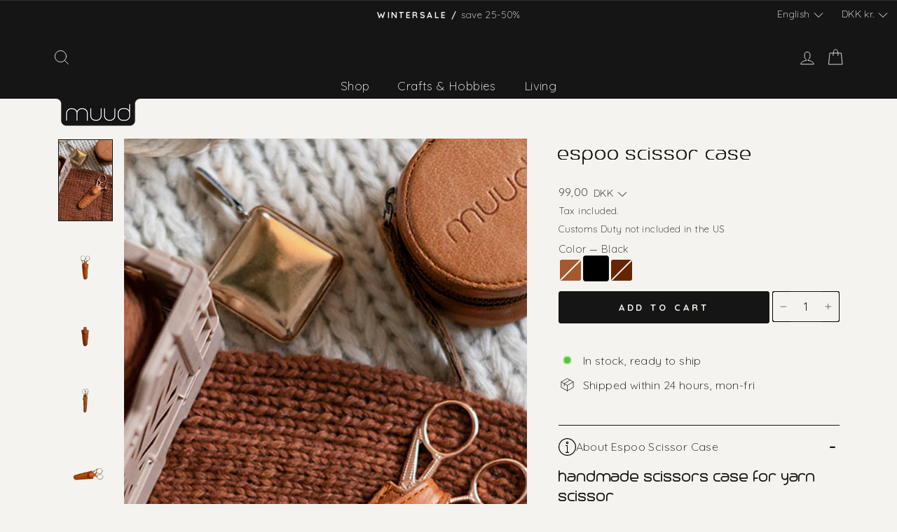

--- FILE ---
content_type: text/html; charset=utf-8
request_url: https://muudstore.com/collections/shop/products/espoo-knit?variant=31145903554673
body_size: 123644
content:
 <!doctype html>
<html class="no-js" lang="en" dir="ltr">
<head>
<!-- Start of Shoplift scripts -->
<!-- 2024-10-22T06:32:39.7446322Z -->
<style>.shoplift-hide { opacity: 0 !important; }</style>
<script type="text/javascript">(function(rootPath, template, themeRole, themeId, isThemePreview){ /* Generated on 2024-12-03T11:00:18.9491805Z */var T=Object.defineProperty;var C=(p,d,h)=>d in p?T(p,d,{enumerable:!0,configurable:!0,writable:!0,value:h}):p[d]=h;var r=(p,d,h)=>C(p,typeof d!="symbol"?d+"":d,h);(function(){"use strict";var p=" daum[ /]| deusu/| yadirectfetcher|(?:^|[^g])news(?!sapphire)|(?<! (?:channel/|google/))google(?!(app|/google| pixel))|(?<! cu)bots?(?:\\b|_)|(?<!(?: ya| yandex|^job|inapp;) ?)search|(?<!(?:lib))http|(?<![hg]m)score|@[a-z][\\w-]+\\.|\\(\\)|\\.com|\\b\\d{13}\\b|^<|^[\\w \\.\\-\\(?:\\):]+(?:/v?\\d+(?:\\.\\d+)?(?:\\.\\d{1,10})*?)?(?:,|$)|^[^ ]{50,}$|^\\d+\\b|^\\w+/[\\w\\(\\)]*$|^active|^ad muncher|^amaya|^avsdevicesdk/|^biglotron|^bot|^bw/|^clamav[ /]|^client/|^cobweb/|^custom|^ddg[_-]android|^discourse|^dispatch/\\d|^downcast/|^duckduckgo|^facebook|^getright/|^gozilla/|^hobbit|^hotzonu|^hwcdn/|^jeode/|^jetty/|^jigsaw|^microsoft bits|^movabletype|^mozilla/\\d\\.\\d \\(compatible;?\\)$|^mozilla/\\d\\.\\d \\w*$|^navermailapp|^netsurf|^offline|^owler|^postman|^python|^rank|^read|^reed|^rest|^rss|^snapchat|^space bison|^svn|^swcd |^taringa|^thumbor/|^track|^valid|^w3c|^webbandit/|^webcopier|^wget|^whatsapp|^wordpress|^xenu link sleuth|^yahoo|^yandex|^zdm/\\d|^zoom marketplace/|^{{.*}}$|admin|analyzer|archive|ask jeeves/teoma|bit\\.ly/|bluecoat drtr|browsex|burpcollaborator|capture|catch|check|chrome-lighthouse|chromeframe|classifier|clean|cloud|crawl|cypress/|dareboost|datanyze|dejaclick|detect|dmbrowser|download|evc-batch/|feed|firephp|gomezagent|headless|httrack|hubspot marketing grader|hydra|ibisbrowser|images|insight|inspect|iplabel|ips-agent|java(?!;)|library|mail\\.ru/|manager|measure|neustar wpm|node|nutch|offbyone|optimize|pageburst|pagespeed|parser|perl|phantomjs|pingdom|powermarks|preview|proxy|ptst[ /]\\d|reputation|resolver|retriever|rexx;|rigor|rss\\b|scan|scrape|server|sogou|sparkler/|speedcurve|spider|splash|statuscake|synapse|synthetic|tools|torrent|trace|transcoder|url|virtuoso|wappalyzer|watch|webglance|webkit2png|whatcms/|zgrab",d=/bot|spider|crawl|http|lighthouse/i,h;function y(){if(h instanceof RegExp)return h;try{h=new RegExp(p,"i")}catch{h=d}return h}function w(u){return!!u&&y().test(u)}class m{constructor(){r(this,"timestamp");this.timestamp=new Date}}class v extends m{constructor(e,s,i){super();r(this,"type");r(this,"testId");r(this,"hypothesisId");this.type=3,this.testId=e,this.hypothesisId=s,this.timestamp=i}}class S extends m{constructor(e){super();r(this,"type");r(this,"path");this.type=4,this.path=e}}class b extends m{constructor(e){super();r(this,"type");r(this,"cart");this.type=5,this.cart=e}}class f extends Error{constructor(){super();r(this,"isBot");this.isBot=!0}}class k{constructor(t,e,s,i,o,a,n,l,c){r(this,"shop");r(this,"essentialSessionKey","Shoplift_Essential");r(this,"analyticsSessionKey","Shoplift_Analytics");r(this,"legacySessionKey");r(this,"host");r(this,"eventHost");r(this,"cssHideClass");r(this,"testConfigs");r(this,"sendPageView",!1);r(this,"shopliftDebug",!1);r(this,"useGtag",!1);r(this,"getCountryTimeout");r(this,"state");r(this,"shopifyAnalyticsId");r(this,"baseVisitor");r(this,"cookie",document.cookie);r(this,"isSyncing",!1);r(this,"fetch");r(this,"localStorageSet");r(this,"localStorageGet");this.shop=t,this.legacySessionKey=`SHOPLIFT_SESSION_${this.shop}`,this.host=e,this.eventHost=s,this.cssHideClass=i?"shoplift-hide":"",this.testConfigs=c,this.sendPageView=!!o,this.shopliftDebug=a===!0,this.useGtag=n===!0,this.fetch=window.fetch.bind(window),this.localStorageSet=window.localStorage.setItem.bind(window.localStorage),this.localStorageGet=window.localStorage.getItem.bind(window.localStorage),this.state=this.loadState(),this.shopifyAnalyticsId=this.getShopifyAnalyticsId(),this.baseVisitor=this.buildBaseVisitor(),this.testConfigs=c,this.getCountryTimeout=l===1000?1e3:l,this.log("State Loaded",JSON.stringify(this.state))}async init(){try{if(this.log("Shoplift script initializing"),window.Shopify&&window.Shopify.designMode){this.log("Skipping script for design mode");return}if(window.location.href.includes("slScreenshot=true")||window.location.hostname.endsWith(".shopifypreview.com")||window.location.hostname.endsWith(".edgemesh.com")){this.log("Skipping script for screenshot/preview");return}if(window.location.href.includes("isShopliftMerchant")){const s=new URLSearchParams(window.location.search).get("isShopliftMerchant")==="true";this.log("Setting merchant session to %s",s),this.state.essential.isMerchant=s,this.persistEssentialState()}if(w(navigator.userAgent)||(this.shopifyAnalyticsId=this.getShopifyAnalyticsId(),this.monitorConsentChange(),this.checkForThemePreview()))return;if(await this.handleVisitorTest()){this.log("Redirecting for visitor test");return}this.showPage(),await this.finalize(),console.log("SHOPLIFT SCRIPT INITIALIZED!")}catch(t){if(t instanceof f)return;throw t}finally{window.shoplift=!0}}async finalize(){const t=await this.getCartState();t!==null&&this.queueCartUpdate(t),this.saveState(),await this.syncAllEvents()}async handleVisitorTest(){const t=await this.filterTestsByAudience(this.testConfigs,this.state.analytics.visitor||this.baseVisitor,this.state.essential.visitorTests);let e=this.testsForUrl(t);if(e.length>0){this.log("Is on test page");const i=this.getVisitorHypothesis(e);if(i){this.log("Found current visitor test");const n=this.considerRedirect(i);return n&&(this.log("Redirecting for current visitor test"),this.redirect(i)),n}if(this.log("No existing relation for test page"),this.hasThemeAndOtherTestTypes(t)){const n=this.visitorActiveTestType();this.log("Current visitor test type is '%s'",n);let l;switch(n){case"templateOrUrlRedirect":l=c=>c!=="theme";break;case"theme":l=c=>c==="theme";break;case null:l=Math.random()>.5?c=>c==="theme":c=>c!=="theme";break}e=e.filter(c=>c.hypotheses.some(g=>g.isControl&&l(g.type)))}if(e.length===0)return this.log("No tests found"),!1;const o=e[Math.floor(Math.random()*e.length)],a=this.pickHypothesis(o);if(a){this.log("Adding local visitor to test '%s', hypothesis '%s'",o.id,a.id),this.queueAddVisitorToTest(o,a);const n=this.considerRedirect(a);return n&&(this.log("Redirecting for new test"),this.redirect(a)),n}this.log("No hypothesis found")}return!1}considerRedirect(t){if(this.log("Considering redirect for hypothesis '%s'",t.id),t.isControl)return this.log("Skipping redirect for control"),!1;const e=this.state.essential.visitorTests.find(i=>i.hypothesisId===t.id),s=new URL(window.location.toString());if(t.type==="theme"){if(!(t.themeId===themeId)){if(this.log("Theme id '%s' is not hypothesis theme ID '%s'",t.themeId,themeId),e&&e.themeId!==t.themeId&&(e.themeId===themeId||!this.isThemePreview()))this.log("On old theme, redirecting and updating local visitor"),e.themeId=t.themeId;else if(this.isThemePreview())return this.log("On non-test theme, skipping redirect"),!1;return this.log("Hiding page to redirect for theme test"),this.hidePage(),!0}return!1}else if(t.affix!==template.suffix||t.redirectPath&&!s.pathname.endsWith(t.redirectPath))return this.log("Hiding page to redirect for template test"),this.hidePage(),!0;return this.log("Not redirecting"),!1}redirect(t){if(this.log("Redirecting to hypothesis '%s'",t.id),t.isControl)return;const e=new URL(window.location.toString());if(t.redirectPath){const s=RegExp("^(/w{2}-w{2})/").exec(e.pathname);if(s&&s.length>1){const i=s[1];e.pathname=`${i}${t.redirectPath}`}else e.pathname=t.redirectPath}else t.type==="theme"?(e.searchParams.set("_ab","0"),e.searchParams.set("_fd","0"),e.searchParams.set("_sc","1"),e.searchParams.set("preview_theme_id",t.themeId.toString())):t.type!=="urlRedirect"&&e.searchParams.set("view",t.affix);this.queueRedirect(e)}buildBaseVisitor(){const t=this.getDeviceType();return{shopifyAnalyticsId:this.shopifyAnalyticsId,device:t!=="tablet"?t:"mobile",...this.getInitialState()}}getInitialState(){const t=this.getUTMValue("utm_source")??"",e=this.getUTMValue("utm_medium")??"",s=this.getUTMValue("utm_campaign")??"",i=this.getUTMValue("utm_content")??"",o=window.document.referrer;return{createdAt:new Date,utmSource:t,utmMedium:e,utmCampaign:s,utmContent:i,referrer:o}}checkForThemePreview(){if(this.log("Checking for theme preview"),!this.isThemePreview())return this.log("Not on theme preview"),!1;if(this.state.essential.isMerchant)return this.log("Merchant previewing theme"),!0;if(this.state.essential.visitorTests.some(t=>{var e;return t.isThemeTest&&((e=this.getHypothesis(t.hypothesisId))==null?void 0:e.themeId)===themeId}))return this.log("On active theme test"),this.clearThemeBar(),!1;if(this.state.essential.isFirstLoad||this.state.essential.visitorTests.some(t=>t.isThemeTest&&!this.getHypothesis(t.hypothesisId)&&(t.themeId==null||t.themeId===themeId))){this.log("Missing visitor or hypothesis, redirecting to main theme"),this.hidePage();const t=new URL(window.location.toString());return t.searchParams.set("preview_theme_id",""),this.queueRedirect(t),!0}return this.state.essential.visitorTests.some(t=>t.themeId===themeId)?(this.log("Falling back to clearing theme bar"),this.clearThemeBar(),!1):(this.log("No tests on current theme, skipping script"),!0)}testsForUrl(t){const e=new URL(window.location.href),s=this.typeFromTemplate();return t.filter(i=>i.hypotheses.some(o=>o.isControl&&o.type===s&&o.affix===template.suffix||o.type==="theme"||o.isControl&&o.type==="urlRedirect"&&o.redirectPath&&e.pathname.endsWith(o.redirectPath))&&(!e.searchParams.has("view")||i.hypotheses.filter(o=>!o.isControl).map(o=>o.affix).includes(e.searchParams.get("view")??"")))}async filterTestsByAudience(t,e,s){const i=[];for(const o of t){this.log("Checking audience for test '%s'",o.id);const a=this.visitorCreatedDuringTestActive(o.statusHistory);(s.some(l=>l.testId===o.id)||await this.isTargetAudience(o,e,a))&&(this.log("Visitor is in audience for test '%s'",o.id),i.push(o))}return i}async isTargetAudience(t,e,s){let i=null;t.requiresCountry&&(this.log("Hiding page to check geoip"),this.hidePage(),i=await this.makeJsonRequest({method:"get",url:`${this.host}/api/v0/visitors/get-country`,signal:AbortSignal.timeout(this.getCountryTimeout)}).catch(a=>(this.log("Error getting country",a),null)));const o=this.getChannel(e);return(t.device==="all"||t.device===e.device)&&(t.visitorOption==="all"||t.visitorOption==="new"&&s||t.visitorOption==="returning"&&!s)&&(t.targetAudiences.length===0||t.targetAudiences.reduce((a,n)=>a||n.reduce((l,c)=>l&&c(e,s,o,i),!0),!1))}visitorCreatedDuringTestActive(t){let e="";for(const s of t){if(this.state.analytics.visitor!==null&&this.state.analytics.visitor.createdAt<s.createdAt||this.state.essential.initialState.createdAt<s.createdAt)break;e=s.status}return e==="active"}getVisitorHypothesis(t){return t.reduce((e,s)=>e.concat(s.hypotheses),[]).find(e=>this.state.essential.visitorTests.some(s=>s.hypothesisId===e.id))}getHypothesis(t){return this.testConfigs.filter(e=>e.hypotheses.some(s=>s.id===t)).map(e=>e.hypotheses.find(s=>s.id===t))[0]}hasThemeTest(t){return t.some(e=>e.hypotheses.some(s=>s.type==="theme"))}hasTestThatIsNotThemeTest(t){return t.some(e=>e.hypotheses.some(s=>s.type!=="theme"))}hasThemeAndOtherTestTypes(t){return this.hasThemeTest(t)&&this.hasTestThatIsNotThemeTest(t)}visitorActiveTestType(){const t=this.state.essential.visitorTests.filter(e=>this.testConfigs.some(s=>s.hypotheses.some(i=>i.id==e.hypothesisId)));return t.length===0?null:t.some(e=>e.isThemeTest)?"theme":"templateOrUrlRedirect"}pickHypothesis(t){let e=Math.random();const s=t.hypotheses.reduce((o,a)=>o+a.visitorCount,0);return t.hypotheses.sort((o,a)=>o.isControl?a.isControl?0:-1:a.isControl?1:0).reduce((o,a)=>{if(o!==null)return o;const l=t.hypotheses.reduce((c,g)=>c&&g.visitorCount>20,!0)?a.visitorCount/s-a.trafficPercentage:0;return e<=a.trafficPercentage-l?a:(e-=a.trafficPercentage,null)},null)}typeFromTemplate(){switch(template.type){case"collection-list":return"collectionList";case"page":return"landing";case"article":case"blog":case"cart":case"collection":case"index":case"product":case"search":return template.type;default:return null}}queueRedirect(t){this.saveState(),window.setTimeout(()=>window.location.assign(t),0)}async syncAllEvents(){const t=async()=>{if(this.isSyncing){window.setTimeout(()=>void(async()=>await t())(),500);return}try{this.isSyncing=!0,await this.syncEvents(),this.syncGAEvents()}finally{this.isSyncing=!1}};await t()}async syncEvents(){if(!this.state.essential.consentApproved||!this.shopifyAnalyticsId||this.state.analytics.queue.length===0)return;const t=this.state.analytics.queue.length,e=this.state.analytics.queue.splice(0,t);this.log("Syncing %s events",t);try{const s=this.getDeviceType(),i={shop:this.shop,visitorDetails:{shopifyAnalyticsId:this.shopifyAnalyticsId,device:s!=="tablet"?s:"mobile",...this.state.essential.initialState},events:this.state.essential.visitorTests.filter(n=>!n.isInvalid&&!n.isSaved).map(n=>new v(n.testId,n.hypothesisId,n.createdAt)).concat(e)},o=await this.sendEvents(i);let a;({visitorTests:a,...this.state.analytics.visitor}=o);for(const n of this.state.essential.visitorTests.filter(l=>!a.some(c=>c.testId===l.testId)))n.isSaved=!0,n.isInvalid=!0;for(const n of a)this.state.essential.visitorTests.some(c=>c.testId===n.testId)||this.state.essential.visitorTests.push(n);this.state.analytics.visitor.storedAt=new Date}catch{this.state.analytics.queue.splice(0,0,...e)}finally{this.saveState()}}syncGAEvents(){if(!this.useGtag||!this.state.essential.consentApproved)return;const t=this.state.essential.visitorTests.filter(e=>e.shouldSendToGa);this.log("Syncing %s ga events",length);try{for(const e of t)this.sendGtagEvent(e.testId,e.hypothesisId),e.shouldSendToGa=!1}catch(e){this.log("Failed sending event to gtag",e)}finally{this.persistEssentialState()}}sendGtagEvent(t,e){this.log("Sending gtag event for",t,e);const s={exp_variant_string:`SL-${t}-${e}`};this.shopliftDebug&&Object.assign(s,{debug_mode:!0}),typeof window.gtag=="function"?gtag("event","experience_impression",s):(this.log("gtag not found, pushing to dataLayer"),window.dataLayer=window.dataLayer||[],window.dataLayer.push({event:"experience_impression",...s}))}async sendEvents(t){return await this.makeJsonRequest({method:"post",url:`${this.host}/api/v0/events`,data:JSON.stringify(t)})}async getRemoteVisitor(t){return await this.makeJsonRequest({method:"get",url:`${this.host}/api/v0/visitors/${t}`})}async updateShopifyAnalyticsId(t,e){return await this.makeJsonRequest({method:"put",url:`${this.host}/api/v0/visitors/${t}`,data:JSON.stringify({shop:this.shop,shopifyAnalyticsId:e})})}getUTMValue(t){const s=decodeURIComponent(window.location.search.substring(1)).split("&");for(let i=0;i<s.length;i++){const o=s[i].split("=");if(o[0]===t)return o[1]||null}return null}hidePage(){this.log("Hiding page"),this.cssHideClass&&!window.document.documentElement.classList.contains(this.cssHideClass)&&(window.document.documentElement.classList.add(this.cssHideClass),setTimeout(this.removeAsyncHide(this.cssHideClass),2e3))}showPage(){this.cssHideClass&&this.removeAsyncHide(this.cssHideClass)()}getDeviceType(){function t(){let s=!1;return function(i){(/(android|bb\d+|meego).+mobile|avantgo|bada\/|blackberry|blazer|compal|elaine|fennec|hiptop|iemobile|ip(hone|od)|iris|kindle|lge |maemo|midp|mmp|mobile.+firefox|netfront|opera m(ob|in)i|palm( os)?|phone|p(ixi|re)\/|plucker|pocket|psp|series(4|6)0|symbian|treo|up\.(browser|link)|vodafone|wap|windows ce|xda|xiino/i.test(i)||/1207|6310|6590|3gso|4thp|50[1-6]i|770s|802s|a wa|abac|ac(er|oo|s\-)|ai(ko|rn)|al(av|ca|co)|amoi|an(ex|ny|yw)|aptu|ar(ch|go)|as(te|us)|attw|au(di|\-m|r |s )|avan|be(ck|ll|nq)|bi(lb|rd)|bl(ac|az)|br(e|v)w|bumb|bw\-(n|u)|c55\/|capi|ccwa|cdm\-|cell|chtm|cldc|cmd\-|co(mp|nd)|craw|da(it|ll|ng)|dbte|dc\-s|devi|dica|dmob|do(c|p)o|ds(12|\-d)|el(49|ai)|em(l2|ul)|er(ic|k0)|esl8|ez([4-7]0|os|wa|ze)|fetc|fly(\-|_)|g1 u|g560|gene|gf\-5|g\-mo|go(\.w|od)|gr(ad|un)|haie|hcit|hd\-(m|p|t)|hei\-|hi(pt|ta)|hp( i|ip)|hs\-c|ht(c(\-| |_|a|g|p|s|t)|tp)|hu(aw|tc)|i\-(20|go|ma)|i230|iac( |\-|\/)|ibro|idea|ig01|ikom|im1k|inno|ipaq|iris|ja(t|v)a|jbro|jemu|jigs|kddi|keji|kgt( |\/)|klon|kpt |kwc\-|kyo(c|k)|le(no|xi)|lg( g|\/(k|l|u)|50|54|\-[a-w])|libw|lynx|m1\-w|m3ga|m50\/|ma(te|ui|xo)|mc(01|21|ca)|m\-cr|me(rc|ri)|mi(o8|oa|ts)|mmef|mo(01|02|bi|de|do|t(\-| |o|v)|zz)|mt(50|p1|v )|mwbp|mywa|n10[0-2]|n20[2-3]|n30(0|2)|n50(0|2|5)|n7(0(0|1)|10)|ne((c|m)\-|on|tf|wf|wg|wt)|nok(6|i)|nzph|o2im|op(ti|wv)|oran|owg1|p800|pan(a|d|t)|pdxg|pg(13|\-([1-8]|c))|phil|pire|pl(ay|uc)|pn\-2|po(ck|rt|se)|prox|psio|pt\-g|qa\-a|qc(07|12|21|32|60|\-[2-7]|i\-)|qtek|r380|r600|raks|rim9|ro(ve|zo)|s55\/|sa(ge|ma|mm|ms|ny|va)|sc(01|h\-|oo|p\-)|sdk\/|se(c(\-|0|1)|47|mc|nd|ri)|sgh\-|shar|sie(\-|m)|sk\-0|sl(45|id)|sm(al|ar|b3|it|t5)|so(ft|ny)|sp(01|h\-|v\-|v )|sy(01|mb)|t2(18|50)|t6(00|10|18)|ta(gt|lk)|tcl\-|tdg\-|tel(i|m)|tim\-|t\-mo|to(pl|sh)|ts(70|m\-|m3|m5)|tx\-9|up(\.b|g1|si)|utst|v400|v750|veri|vi(rg|te)|vk(40|5[0-3]|\-v)|vm40|voda|vulc|vx(52|53|60|61|70|80|81|83|85|98)|w3c(\-| )|webc|whit|wi(g |nc|nw)|wmlb|wonu|x700|yas\-|your|zeto|zte\-/i.test(i.substr(0,4)))&&(s=!0)}(navigator.userAgent||navigator.vendor),s}function e(){let s=!1;return function(i){(/android|ipad|playbook|silk/i.test(i)||/1207|6310|6590|3gso|4thp|50[1-6]i|770s|802s|a wa|abac|ac(er|oo|s\-)|ai(ko|rn)|al(av|ca|co)|amoi|an(ex|ny|yw)|aptu|ar(ch|go)|as(te|us)|attw|au(di|\-m|r |s )|avan|be(ck|ll|nq)|bi(lb|rd)|bl(ac|az)|br(e|v)w|bumb|bw\-(n|u)|c55\/|capi|ccwa|cdm\-|cell|chtm|cldc|cmd\-|co(mp|nd)|craw|da(it|ll|ng)|dbte|dc\-s|devi|dica|dmob|do(c|p)o|ds(12|\-d)|el(49|ai)|em(l2|ul)|er(ic|k0)|esl8|ez([4-7]0|os|wa|ze)|fetc|fly(\-|_)|g1 u|g560|gene|gf\-5|g\-mo|go(\.w|od)|gr(ad|un)|haie|hcit|hd\-(m|p|t)|hei\-|hi(pt|ta)|hp( i|ip)|hs\-c|ht(c(\-| |_|a|g|p|s|t)|tp)|hu(aw|tc)|i\-(20|go|ma)|i230|iac( |\-|\/)|ibro|idea|ig01|ikom|im1k|inno|ipaq|iris|ja(t|v)a|jbro|jemu|jigs|kddi|keji|kgt( |\/)|klon|kpt |kwc\-|kyo(c|k)|le(no|xi)|lg( g|\/(k|l|u)|50|54|\-[a-w])|libw|lynx|m1\-w|m3ga|m50\/|ma(te|ui|xo)|mc(01|21|ca)|m\-cr|me(rc|ri)|mi(o8|oa|ts)|mmef|mo(01|02|bi|de|do|t(\-| |o|v)|zz)|mt(50|p1|v )|mwbp|mywa|n10[0-2]|n20[2-3]|n30(0|2)|n50(0|2|5)|n7(0(0|1)|10)|ne((c|m)\-|on|tf|wf|wg|wt)|nok(6|i)|nzph|o2im|op(ti|wv)|oran|owg1|p800|pan(a|d|t)|pdxg|pg(13|\-([1-8]|c))|phil|pire|pl(ay|uc)|pn\-2|po(ck|rt|se)|prox|psio|pt\-g|qa\-a|qc(07|12|21|32|60|\-[2-7]|i\-)|qtek|r380|r600|raks|rim9|ro(ve|zo)|s55\/|sa(ge|ma|mm|ms|ny|va)|sc(01|h\-|oo|p\-)|sdk\/|se(c(\-|0|1)|47|mc|nd|ri)|sgh\-|shar|sie(\-|m)|sk\-0|sl(45|id)|sm(al|ar|b3|it|t5)|so(ft|ny)|sp(01|h\-|v\-|v )|sy(01|mb)|t2(18|50)|t6(00|10|18)|ta(gt|lk)|tcl\-|tdg\-|tel(i|m)|tim\-|t\-mo|to(pl|sh)|ts(70|m\-|m3|m5)|tx\-9|up(\.b|g1|si)|utst|v400|v750|veri|vi(rg|te)|vk(40|5[0-3]|\-v)|vm40|voda|vulc|vx(52|53|60|61|70|80|81|83|85|98)|w3c(\-| )|webc|whit|wi(g |nc|nw)|wmlb|wonu|x700|yas\-|your|zeto|zte\-/i.test(i.substr(0,4)))&&(s=!0)}(navigator.userAgent||navigator.vendor),s}return t()?"mobile":e()?"tablet":"desktop"}removeAsyncHide(t){return()=>{t&&window.document.documentElement.classList.remove(t)}}async getCartState(){try{let t=await this.makeJsonRequest({method:"get",url:`${window.location.origin}/cart.js`});return t.note===null&&(t=await this.makeJsonRequest({method:"post",url:`${window.location.origin}/cart/update.js`,data:JSON.stringify({note:""})})),t}catch(t){return this.log("Error sending cart info",t),null}}async makeJsonRequest(t){return(await this.makeRequest(t)).json()}async makeRequest(t){const{url:e,method:s,headers:i,data:o,signal:a}=t,n=new Headers;if(i)for(const c in i)n.append(c,i[c]);(!i||!i.Accept)&&n.append("Accept","application/json"),(!i||!i["Content-Type"])&&n.append("Content-Type","application/json"),(this.host.includes("ngrok.io")||this.host.includes("ngrok-free.app"))&&n.append("ngrok-skip-browser-warning","1234");const l=await this.fetch(e,{method:s,headers:n,body:o,signal:a});if(!l.ok){if(l.status==422){const c=await l.json();if(typeof c<"u"&&c.isBot)throw new f}throw new Error(`Error sending shoplift request ${l.status}`)}return l}queueAddVisitorToTest(t,e){this.state.essential.visitorTests.some(s=>s.testId===t.id)||this.state.essential.visitorTests.push({createdAt:new Date,testId:t.id,hypothesisId:e.id,isThemeTest:e.type==="theme",themeId:e.themeId,isSaved:!1,isInvalid:!1,shouldSendToGa:!0})}queueCartUpdate(t){this.queueEvent(new b(t))}queuePageView(t){this.queueEvent(new S(t))}queueEvent(t){!this.state.essential.consentApproved&&this.state.essential.hasConsentInteraction||this.state.analytics.queue.length>30||this.state.analytics.queue.push(t)}legacyGetLocalStorageVisitor(){const t=this.localStorageGet(this.legacySessionKey);if(t)try{return JSON.parse(t)}catch{}return null}saveState(){this.persistEssentialState(),this.persistAnalyticsState()}loadState(){const t=this.loadAnalyticsState(),e={analytics:t,essential:this.loadEssentialState(t)},s=this.legacyGetLocalStorageVisitor(),i=this.legacyGetCookieVisitor(),o=[s,i].filter(a=>a!==null).sort((a,n)=>+n.storedAt-+a.storedAt)[0];return e.analytics.visitor===null&&o&&({visitorTests:e.essential.visitorTests,...e.analytics.visitor}=o,this.deleteCookie("SHOPLIFT"),this.deleteLocalStorage(this.legacySessionKey)),!e.essential.consentApproved&&e.essential.hasConsentInteraction&&this.deleteLocalStorage(this.analyticsSessionKey),e}loadEssentialState(t){const e=this.loadLocalStorage(this.essentialSessionKey),s=this.loadCookie(this.essentialSessionKey),i=this.getInitialState(),o={timestamp:new Date,consentApproved:!1,hasConsentInteraction:!1,debugMode:!1,initialState:i,visitorTests:[],isMerchant:!1,isFirstLoad:!0},a=[e,s].filter(n=>n!==null).sort((n,l)=>+l.timestamp-+n.timestamp)[0]??o;return a.initialState||(t.visitor!==null?a.initialState=t.visitor:(a.initialState=this.getInitialState(),a.initialState.createdAt=a.timestamp)),a}loadAnalyticsState(){const t=this.loadLocalStorage(this.analyticsSessionKey),e=this.loadCookie(this.analyticsSessionKey),s={timestamp:new Date,visitor:null,queue:[]};return[t,e].filter(i=>i!==null).sort((i,o)=>+o.timestamp-+i.timestamp)[0]??s}persistEssentialState(){this.log("Persisting essential state"),this.state.essential.isFirstLoad=!1,this.persistLocalStorageState(this.essentialSessionKey,this.state.essential),this.persistCookieState(this.essentialSessionKey,this.state.essential)}persistAnalyticsState(){this.log("Persisting analytics state"),this.state.essential.consentApproved&&(this.persistLocalStorageState(this.analyticsSessionKey,this.state.analytics),this.persistCookieState(this.analyticsSessionKey,this.state.analytics))}loadLocalStorage(t){const e=this.localStorageGet(t);return e===null?null:JSON.parse(e)}loadCookie(t){const e=this.getCookie(t);return e===null?null:JSON.parse(e)}persistLocalStorageState(t,e){e.timestamp=new Date,this.localStorageSet(t,JSON.stringify(e))}persistCookieState(t,e){e.timestamp=new Date;const s=JSON.stringify(e),i=new Date(new Date().getTime()+864e5*365).toUTCString();document.cookie=`${t}=${s};domain=.${window.location.hostname};path=/;expires=${i};SameSite=Strict;`}deleteCookie(t){const e=new Date(0).toUTCString();document.cookie=`${t}=;domain=.${window.location.hostname};path=/;expires=${e};`}deleteLocalStorage(t){window.localStorage.removeItem(t)}getChannel(t){var s;return((s=[{"name":"cross-network","test":(v) => new RegExp(".*cross-network.*", "i").test(v.utmCampaign)},{"name":"direct","test":(v) => v.utmSource === "" && v.utmMedium === ""},{"name":"paid-shopping","test":(v) => (new RegExp("^(?:Google|IGShopping|aax-us-east\.amazon-adsystem\.com|aax\.amazon-adsystem\.com|alibaba|alibaba\.com|amazon|amazon\.co\.uk|amazon\.com|apps\.shopify\.com|checkout\.shopify\.com|checkout\.stripe\.com|cr\.shopping\.naver\.com|cr2\.shopping\.naver\.com|ebay|ebay\.co\.uk|ebay\.com|ebay\.com\.au|ebay\.de|etsy|etsy\.com|m\.alibaba\.com|m\.shopping\.naver\.com|mercadolibre|mercadolibre\.com|mercadolibre\.com\.ar|mercadolibre\.com\.mx|message\.alibaba\.com|msearch\.shopping\.naver\.com|nl\.shopping\.net|no\.shopping\.net|offer\.alibaba\.com|one\.walmart\.com|order\.shopping\.yahoo\.co\.jp|partners\.shopify\.com|s3\.amazonaws\.com|se\.shopping\.net|shop\.app|shopify|shopify\.com|shopping\.naver\.com|shopping\.yahoo\.co\.jp|shopping\.yahoo\.com|shopzilla|shopzilla\.com|simplycodes\.com|store\.shopping\.yahoo\.co\.jp|stripe|stripe\.com|uk\.shopping\.net|walmart|walmart\.com)$", "i").test(v.utmSource) || new RegExp("^(.*(([^a-df-z]|^)shop|shopping).*)$", "i").test(v.utmCampaign)) && new RegExp("^(.*cp.*|ppc|retargeting|paid.*)$", "i").test(v.utmMedium)},{"name":"paid-search","test":(v) => new RegExp("^(?:360\.cn|alice|aol|ar\.search\.yahoo\.com|ask|at\.search\.yahoo\.com|au\.search\.yahoo\.com|auone|avg|babylon|baidu|biglobe|biglobe\.co\.jp|biglobe\.ne\.jp|bing|br\.search\.yahoo\.com|ca\.search\.yahoo\.com|centrum\.cz|ch\.search\.yahoo\.com|cl\.search\.yahoo\.com|cn\.bing\.com|cnn|co\.search\.yahoo\.com|comcast|conduit|daum|daum\.net|de\.search\.yahoo\.com|dk\.search\.yahoo\.com|dogpile|dogpile\.com|duckduckgo|ecosia\.org|email\.seznam\.cz|eniro|es\.search\.yahoo\.com|espanol\.search\.yahoo\.com|exalead\.com|excite\.com|fi\.search\.yahoo\.com|firmy\.cz|fr\.search\.yahoo\.com|globo|go\.mail\.ru|google|google-play|hk\.search\.yahoo\.com|id\.search\.yahoo\.com|in\.search\.yahoo\.com|incredimail|it\.search\.yahoo\.com|kvasir|lens\.google\.com|lite\.qwant\.com|lycos|m\.baidu\.com|m\.naver\.com|m\.search\.naver\.com|m\.sogou\.com|mail\.rambler\.ru|mail\.yandex\.ru|malaysia\.search\.yahoo\.com|msn|msn\.com|mx\.search\.yahoo\.com|najdi|naver|naver\.com|news\.google\.com|nl\.search\.yahoo\.com|no\.search\.yahoo\.com|ntp\.msn\.com|nz\.search\.yahoo\.com|onet|onet\.pl|pe\.search\.yahoo\.com|ph\.search\.yahoo\.com|pl\.search\.yahoo\.com|play\.google\.com|qwant|qwant\.com|rakuten|rakuten\.co\.jp|rambler|rambler\.ru|se\.search\.yahoo\.com|search-results|search\.aol\.co\.uk|search\.aol\.com|search\.google\.com|search\.smt\.docomo\.ne\.jp|search\.ukr\.net|secureurl\.ukr\.net|seznam|seznam\.cz|sg\.search\.yahoo\.com|so\.com|sogou|sogou\.com|sp-web\.search\.auone\.jp|startsiden|startsiden\.no|suche\.aol\.de|terra|th\.search\.yahoo\.com|tr\.search\.yahoo\.com|tut\.by|tw\.search\.yahoo\.com|uk\.search\.yahoo\.com|ukr|us\.search\.yahoo\.com|virgilio|vn\.search\.yahoo\.com|wap\.sogou\.com|webmaster\.yandex\.ru|websearch\.rakuten\.co\.jp|yahoo|yahoo\.co\.jp|yahoo\.com|yandex|yandex\.by|yandex\.com|yandex\.com\.tr|yandex\.fr|yandex\.kz|yandex\.ru|yandex\.ua|yandex\.uz|zen\.yandex\.ru)$", "i").test(v.utmSource) && new RegExp("^(.*cp.*|ppc|retargeting|paid.*)$", "i").test(v.utmMedium)},{"name":"paid-social","test":(v) => new RegExp("^(?:43things|43things\.com|51\.com|5ch\.net|Hatena|ImageShack|academia\.edu|activerain|activerain\.com|activeworlds|activeworlds\.com|addthis|addthis\.com|airg\.ca|allnurses\.com|allrecipes\.com|alumniclass|alumniclass\.com|ameba\.jp|ameblo\.jp|americantowns|americantowns\.com|amp\.reddit\.com|ancestry\.com|anobii|anobii\.com|answerbag|answerbag\.com|answers\.yahoo\.com|aolanswers|aolanswers\.com|apps\.facebook\.com|ar\.pinterest\.com|artstation\.com|askubuntu|askubuntu\.com|asmallworld\.com|athlinks|athlinks\.com|away\.vk\.com|awe\.sm|b\.hatena\.ne\.jp|baby-gaga|baby-gaga\.com|babyblog\.ru|badoo|badoo\.com|bebo|bebo\.com|beforeitsnews|beforeitsnews\.com|bharatstudent|bharatstudent\.com|biip\.no|biswap\.org|bit\.ly|blackcareernetwork\.com|blackplanet|blackplanet\.com|blip\.fm|blog\.com|blog\.feedspot\.com|blog\.goo\.ne\.jp|blog\.naver\.com|blog\.yahoo\.co\.jp|blogg\.no|bloggang\.com|blogger|blogger\.com|blogher|blogher\.com|bloglines|bloglines\.com|blogs\.com|blogsome|blogsome\.com|blogspot|blogspot\.com|blogster|blogster\.com|blurtit|blurtit\.com|bookmarks\.yahoo\.co\.jp|bookmarks\.yahoo\.com|br\.pinterest\.com|brightkite|brightkite\.com|brizzly|brizzly\.com|business\.facebook\.com|buzzfeed|buzzfeed\.com|buzznet|buzznet\.com|cafe\.naver\.com|cafemom|cafemom\.com|camospace|camospace\.com|canalblog\.com|care\.com|care2|care2\.com|caringbridge\.org|catster|catster\.com|cbnt\.io|cellufun|cellufun\.com|centerblog\.net|chat\.zalo\.me|chegg\.com|chicagonow|chicagonow\.com|chiebukuro\.yahoo\.co\.jp|classmates|classmates\.com|classquest|classquest\.com|co\.pinterest\.com|cocolog-nifty|cocolog-nifty\.com|copainsdavant\.linternaute\.com|couchsurfing\.org|cozycot|cozycot\.com|cross\.tv|crunchyroll|crunchyroll\.com|cyworld|cyworld\.com|cz\.pinterest\.com|d\.hatena\.ne\.jp|dailystrength\.org|deluxe\.com|deviantart|deviantart\.com|dianping|dianping\.com|digg|digg\.com|diigo|diigo\.com|discover\.hubpages\.com|disqus|disqus\.com|dogster|dogster\.com|dol2day|dol2day\.com|doostang|doostang\.com|dopplr|dopplr\.com|douban|douban\.com|draft\.blogger\.com|draugiem\.lv|drugs-forum|drugs-forum\.com|dzone|dzone\.com|edublogs\.org|elftown|elftown\.com|epicurious\.com|everforo\.com|exblog\.jp|extole|extole\.com|facebook|facebook\.com|faceparty|faceparty\.com|fandom\.com|fanpop|fanpop\.com|fark|fark\.com|fb|fb\.me|fc2|fc2\.com|feedspot|feministing|feministing\.com|filmaffinity|filmaffinity\.com|flickr|flickr\.com|flipboard|flipboard\.com|folkdirect|folkdirect\.com|foodservice|foodservice\.com|forums\.androidcentral\.com|forums\.crackberry\.com|forums\.imore\.com|forums\.nexopia\.com|forums\.webosnation\.com|forums\.wpcentral\.com|fotki|fotki\.com|fotolog|fotolog\.com|foursquare|foursquare\.com|free\.facebook\.com|friendfeed|friendfeed\.com|fruehstueckstreff\.org|fubar|fubar\.com|gaiaonline|gaiaonline\.com|gamerdna|gamerdna\.com|gather\.com|geni\.com|getpocket\.com|glassboard|glassboard\.com|glassdoor|glassdoor\.com|godtube|godtube\.com|goldenline\.pl|goldstar|goldstar\.com|goo\.gl|gooblog|goodreads|goodreads\.com|google\+|googlegroups\.com|googleplus|govloop|govloop\.com|gowalla|gowalla\.com|gree\.jp|groups\.google\.com|gulli\.com|gutefrage\.net|habbo|habbo\.com|hi5|hi5\.com|hootsuite|hootsuite\.com|houzz|houzz\.com|hoverspot|hoverspot\.com|hr\.com|hu\.pinterest\.com|hubculture|hubculture\.com|hubpages\.com|hyves\.net|hyves\.nl|ibibo|ibibo\.com|id\.pinterest\.com|identi\.ca|ig|imageshack\.com|imageshack\.us|imvu|imvu\.com|in\.pinterest\.com|insanejournal|insanejournal\.com|instagram|instagram\.com|instapaper|instapaper\.com|internations\.org|interpals\.net|intherooms|intherooms\.com|irc-galleria\.net|is\.gd|italki|italki\.com|jammerdirect|jammerdirect\.com|jappy\.com|jappy\.de|kaboodle\.com|kakao|kakao\.com|kakaocorp\.com|kaneva|kaneva\.com|kin\.naver\.com|l\.facebook\.com|l\.instagram\.com|l\.messenger\.com|last\.fm|librarything|librarything\.com|lifestream\.aol\.com|line|line\.me|linkedin|linkedin\.com|listal|listal\.com|listography|listography\.com|livedoor\.com|livedoorblog|livejournal|livejournal\.com|lm\.facebook\.com|lnkd\.in|m\.blog\.naver\.com|m\.cafe\.naver\.com|m\.facebook\.com|m\.kin\.naver\.com|m\.vk\.com|m\.yelp\.com|mbga\.jp|medium\.com|meetin\.org|meetup|meetup\.com|meinvz\.net|meneame\.net|menuism\.com|messages\.google\.com|messages\.yahoo\.co\.jp|messenger|messenger\.com|mix\.com|mixi\.jp|mobile\.facebook\.com|mocospace|mocospace\.com|mouthshut|mouthshut\.com|movabletype|movabletype\.com|mubi|mubi\.com|my\.opera\.com|myanimelist\.net|myheritage|myheritage\.com|mylife|mylife\.com|mymodernmet|mymodernmet\.com|myspace|myspace\.com|netvibes|netvibes\.com|news\.ycombinator\.com|newsshowcase|nexopia|ngopost\.org|niconico|nicovideo\.jp|nightlifelink|nightlifelink\.com|ning|ning\.com|nl\.pinterest\.com|odnoklassniki\.ru|odnoklassniki\.ua|okwave\.jp|old\.reddit\.com|oneworldgroup\.org|onstartups|onstartups\.com|opendiary|opendiary\.com|oshiete\.goo\.ne\.jp|out\.reddit\.com|over-blog\.com|overblog\.com|paper\.li|partyflock\.nl|photobucket|photobucket\.com|pinboard|pinboard\.in|pingsta|pingsta\.com|pinterest|pinterest\.at|pinterest\.ca|pinterest\.ch|pinterest\.cl|pinterest\.co\.kr|pinterest\.co\.uk|pinterest\.com|pinterest\.com\.au|pinterest\.com\.mx|pinterest\.de|pinterest\.es|pinterest\.fr|pinterest\.it|pinterest\.jp|pinterest\.nz|pinterest\.ph|pinterest\.pt|pinterest\.ru|pinterest\.se|pixiv\.net|pl\.pinterest\.com|playahead\.se|plurk|plurk\.com|plus\.google\.com|plus\.url\.google\.com|pocket\.co|posterous|posterous\.com|pro\.homeadvisor\.com|pulse\.yahoo\.com|qapacity|qapacity\.com|quechup|quechup\.com|quora|quora\.com|qzone\.qq\.com|ravelry|ravelry\.com|reddit|reddit\.com|redux|redux\.com|renren|renren\.com|researchgate\.net|reunion|reunion\.com|reverbnation|reverbnation\.com|rtl\.de|ryze|ryze\.com|salespider|salespider\.com|scoop\.it|screenrant|screenrant\.com|scribd|scribd\.com|scvngr|scvngr\.com|secondlife|secondlife\.com|serverfault|serverfault\.com|shareit|sharethis|sharethis\.com|shvoong\.com|sites\.google\.com|skype|skyrock|skyrock\.com|slashdot\.org|slideshare\.net|smartnews\.com|snapchat|snapchat\.com|social|sociallife\.com\.br|socialvibe|socialvibe\.com|spaces\.live\.com|spoke|spoke\.com|spruz|spruz\.com|ssense\.com|stackapps|stackapps\.com|stackexchange|stackexchange\.com|stackoverflow|stackoverflow\.com|stardoll\.com|stickam|stickam\.com|studivz\.net|suomi24\.fi|superuser|superuser\.com|sweeva|sweeva\.com|t\.co|t\.me|tagged|tagged\.com|taggedmail|taggedmail\.com|talkbiznow|talkbiznow\.com|taringa\.net|techmeme|techmeme\.com|tencent|tencent\.com|tiktok|tiktok\.com|tinyurl|tinyurl\.com|toolbox|toolbox\.com|touch\.facebook\.com|tr\.pinterest\.com|travellerspoint|travellerspoint\.com|tripadvisor|tripadvisor\.com|trombi|trombi\.com|trustpilot|tudou|tudou\.com|tuenti|tuenti\.com|tumblr|tumblr\.com|tweetdeck|tweetdeck\.com|twitter|twitter\.com|twoo\.com|typepad|typepad\.com|unblog\.fr|urbanspoon\.com|ushareit\.com|ushi\.cn|vampirefreaks|vampirefreaks\.com|vampirerave|vampirerave\.com|vg\.no|video\.ibm\.com|vk\.com|vkontakte\.ru|wakoopa|wakoopa\.com|wattpad|wattpad\.com|web\.facebook\.com|web\.skype\.com|webshots|webshots\.com|wechat|wechat\.com|weebly|weebly\.com|weibo|weibo\.com|wer-weiss-was\.de|weread|weread\.com|whatsapp|whatsapp\.com|wiki\.answers\.com|wikihow\.com|wikitravel\.org|woot\.com|wordpress|wordpress\.com|wordpress\.org|xanga|xanga\.com|xing|xing\.com|yahoo-mbga\.jp|yammer|yammer\.com|yelp|yelp\.co\.uk|yelp\.com|youroom\.in|za\.pinterest\.com|zalo|zoo\.gr|zooppa|zooppa\.com)$", "i").test(v.utmSource) && new RegExp("^(.*cp.*|ppc|retargeting|paid.*)$", "i").test(v.utmMedium)},{"name":"paid-video","test":(v) => new RegExp("^(?:blog\.twitch\.tv|crackle|crackle\.com|curiositystream|curiositystream\.com|d\.tube|dailymotion|dailymotion\.com|dashboard\.twitch\.tv|disneyplus|disneyplus\.com|fast\.wistia\.net|help\.hulu\.com|help\.netflix\.com|hulu|hulu\.com|id\.twitch\.tv|iq\.com|iqiyi|iqiyi\.com|jobs\.netflix\.com|justin\.tv|m\.twitch\.tv|m\.youtube\.com|music\.youtube\.com|netflix|netflix\.com|player\.twitch\.tv|player\.vimeo\.com|ted|ted\.com|twitch|twitch\.tv|utreon|utreon\.com|veoh|veoh\.com|viadeo\.journaldunet\.com|vimeo|vimeo\.com|wistia|wistia\.com|youku|youku\.com|youtube|youtube\.com)$", "i").test(v.utmSource) && new RegExp("^(.*cp.*|ppc|retargeting|paid.*)$", "i").test(v.utmMedium)},{"name":"display","test":(v) => new RegExp("^(?:display|banner|expandable|interstitial|cpm)$", "i").test(v.utmMedium)},{"name":"paid-other","test":(v) => new RegExp("^(.*cp.*|ppc|retargeting|paid.*)$", "i").test(v.utmMedium)},{"name":"organic-shopping","test":(v) => new RegExp("^(?:360\.cn|alice|aol|ar\.search\.yahoo\.com|ask|at\.search\.yahoo\.com|au\.search\.yahoo\.com|auone|avg|babylon|baidu|biglobe|biglobe\.co\.jp|biglobe\.ne\.jp|bing|br\.search\.yahoo\.com|ca\.search\.yahoo\.com|centrum\.cz|ch\.search\.yahoo\.com|cl\.search\.yahoo\.com|cn\.bing\.com|cnn|co\.search\.yahoo\.com|comcast|conduit|daum|daum\.net|de\.search\.yahoo\.com|dk\.search\.yahoo\.com|dogpile|dogpile\.com|duckduckgo|ecosia\.org|email\.seznam\.cz|eniro|es\.search\.yahoo\.com|espanol\.search\.yahoo\.com|exalead\.com|excite\.com|fi\.search\.yahoo\.com|firmy\.cz|fr\.search\.yahoo\.com|globo|go\.mail\.ru|google|google-play|hk\.search\.yahoo\.com|id\.search\.yahoo\.com|in\.search\.yahoo\.com|incredimail|it\.search\.yahoo\.com|kvasir|lens\.google\.com|lite\.qwant\.com|lycos|m\.baidu\.com|m\.naver\.com|m\.search\.naver\.com|m\.sogou\.com|mail\.rambler\.ru|mail\.yandex\.ru|malaysia\.search\.yahoo\.com|msn|msn\.com|mx\.search\.yahoo\.com|najdi|naver|naver\.com|news\.google\.com|nl\.search\.yahoo\.com|no\.search\.yahoo\.com|ntp\.msn\.com|nz\.search\.yahoo\.com|onet|onet\.pl|pe\.search\.yahoo\.com|ph\.search\.yahoo\.com|pl\.search\.yahoo\.com|play\.google\.com|qwant|qwant\.com|rakuten|rakuten\.co\.jp|rambler|rambler\.ru|se\.search\.yahoo\.com|search-results|search\.aol\.co\.uk|search\.aol\.com|search\.google\.com|search\.smt\.docomo\.ne\.jp|search\.ukr\.net|secureurl\.ukr\.net|seznam|seznam\.cz|sg\.search\.yahoo\.com|so\.com|sogou|sogou\.com|sp-web\.search\.auone\.jp|startsiden|startsiden\.no|suche\.aol\.de|terra|th\.search\.yahoo\.com|tr\.search\.yahoo\.com|tut\.by|tw\.search\.yahoo\.com|uk\.search\.yahoo\.com|ukr|us\.search\.yahoo\.com|virgilio|vn\.search\.yahoo\.com|wap\.sogou\.com|webmaster\.yandex\.ru|websearch\.rakuten\.co\.jp|yahoo|yahoo\.co\.jp|yahoo\.com|yandex|yandex\.by|yandex\.com|yandex\.com\.tr|yandex\.fr|yandex\.kz|yandex\.ru|yandex\.ua|yandex\.uz|zen\.yandex\.ru)$", "i").test(v.utmSource) || new RegExp("^(.*(([^a-df-z]|^)shop|shopping).*)$", "i").test(v.utmCampaign)},{"name":"organic-social","test":(v) => new RegExp("^(?:43things|43things\.com|51\.com|5ch\.net|Hatena|ImageShack|academia\.edu|activerain|activerain\.com|activeworlds|activeworlds\.com|addthis|addthis\.com|airg\.ca|allnurses\.com|allrecipes\.com|alumniclass|alumniclass\.com|ameba\.jp|ameblo\.jp|americantowns|americantowns\.com|amp\.reddit\.com|ancestry\.com|anobii|anobii\.com|answerbag|answerbag\.com|answers\.yahoo\.com|aolanswers|aolanswers\.com|apps\.facebook\.com|ar\.pinterest\.com|artstation\.com|askubuntu|askubuntu\.com|asmallworld\.com|athlinks|athlinks\.com|away\.vk\.com|awe\.sm|b\.hatena\.ne\.jp|baby-gaga|baby-gaga\.com|babyblog\.ru|badoo|badoo\.com|bebo|bebo\.com|beforeitsnews|beforeitsnews\.com|bharatstudent|bharatstudent\.com|biip\.no|biswap\.org|bit\.ly|blackcareernetwork\.com|blackplanet|blackplanet\.com|blip\.fm|blog\.com|blog\.feedspot\.com|blog\.goo\.ne\.jp|blog\.naver\.com|blog\.yahoo\.co\.jp|blogg\.no|bloggang\.com|blogger|blogger\.com|blogher|blogher\.com|bloglines|bloglines\.com|blogs\.com|blogsome|blogsome\.com|blogspot|blogspot\.com|blogster|blogster\.com|blurtit|blurtit\.com|bookmarks\.yahoo\.co\.jp|bookmarks\.yahoo\.com|br\.pinterest\.com|brightkite|brightkite\.com|brizzly|brizzly\.com|business\.facebook\.com|buzzfeed|buzzfeed\.com|buzznet|buzznet\.com|cafe\.naver\.com|cafemom|cafemom\.com|camospace|camospace\.com|canalblog\.com|care\.com|care2|care2\.com|caringbridge\.org|catster|catster\.com|cbnt\.io|cellufun|cellufun\.com|centerblog\.net|chat\.zalo\.me|chegg\.com|chicagonow|chicagonow\.com|chiebukuro\.yahoo\.co\.jp|classmates|classmates\.com|classquest|classquest\.com|co\.pinterest\.com|cocolog-nifty|cocolog-nifty\.com|copainsdavant\.linternaute\.com|couchsurfing\.org|cozycot|cozycot\.com|cross\.tv|crunchyroll|crunchyroll\.com|cyworld|cyworld\.com|cz\.pinterest\.com|d\.hatena\.ne\.jp|dailystrength\.org|deluxe\.com|deviantart|deviantart\.com|dianping|dianping\.com|digg|digg\.com|diigo|diigo\.com|discover\.hubpages\.com|disqus|disqus\.com|dogster|dogster\.com|dol2day|dol2day\.com|doostang|doostang\.com|dopplr|dopplr\.com|douban|douban\.com|draft\.blogger\.com|draugiem\.lv|drugs-forum|drugs-forum\.com|dzone|dzone\.com|edublogs\.org|elftown|elftown\.com|epicurious\.com|everforo\.com|exblog\.jp|extole|extole\.com|facebook|facebook\.com|faceparty|faceparty\.com|fandom\.com|fanpop|fanpop\.com|fark|fark\.com|fb|fb\.me|fc2|fc2\.com|feedspot|feministing|feministing\.com|filmaffinity|filmaffinity\.com|flickr|flickr\.com|flipboard|flipboard\.com|folkdirect|folkdirect\.com|foodservice|foodservice\.com|forums\.androidcentral\.com|forums\.crackberry\.com|forums\.imore\.com|forums\.nexopia\.com|forums\.webosnation\.com|forums\.wpcentral\.com|fotki|fotki\.com|fotolog|fotolog\.com|foursquare|foursquare\.com|free\.facebook\.com|friendfeed|friendfeed\.com|fruehstueckstreff\.org|fubar|fubar\.com|gaiaonline|gaiaonline\.com|gamerdna|gamerdna\.com|gather\.com|geni\.com|getpocket\.com|glassboard|glassboard\.com|glassdoor|glassdoor\.com|godtube|godtube\.com|goldenline\.pl|goldstar|goldstar\.com|goo\.gl|gooblog|goodreads|goodreads\.com|google\+|googlegroups\.com|googleplus|govloop|govloop\.com|gowalla|gowalla\.com|gree\.jp|groups\.google\.com|gulli\.com|gutefrage\.net|habbo|habbo\.com|hi5|hi5\.com|hootsuite|hootsuite\.com|houzz|houzz\.com|hoverspot|hoverspot\.com|hr\.com|hu\.pinterest\.com|hubculture|hubculture\.com|hubpages\.com|hyves\.net|hyves\.nl|ibibo|ibibo\.com|id\.pinterest\.com|identi\.ca|ig|imageshack\.com|imageshack\.us|imvu|imvu\.com|in\.pinterest\.com|insanejournal|insanejournal\.com|instagram|instagram\.com|instapaper|instapaper\.com|internations\.org|interpals\.net|intherooms|intherooms\.com|irc-galleria\.net|is\.gd|italki|italki\.com|jammerdirect|jammerdirect\.com|jappy\.com|jappy\.de|kaboodle\.com|kakao|kakao\.com|kakaocorp\.com|kaneva|kaneva\.com|kin\.naver\.com|l\.facebook\.com|l\.instagram\.com|l\.messenger\.com|last\.fm|librarything|librarything\.com|lifestream\.aol\.com|line|line\.me|linkedin|linkedin\.com|listal|listal\.com|listography|listography\.com|livedoor\.com|livedoorblog|livejournal|livejournal\.com|lm\.facebook\.com|lnkd\.in|m\.blog\.naver\.com|m\.cafe\.naver\.com|m\.facebook\.com|m\.kin\.naver\.com|m\.vk\.com|m\.yelp\.com|mbga\.jp|medium\.com|meetin\.org|meetup|meetup\.com|meinvz\.net|meneame\.net|menuism\.com|messages\.google\.com|messages\.yahoo\.co\.jp|messenger|messenger\.com|mix\.com|mixi\.jp|mobile\.facebook\.com|mocospace|mocospace\.com|mouthshut|mouthshut\.com|movabletype|movabletype\.com|mubi|mubi\.com|my\.opera\.com|myanimelist\.net|myheritage|myheritage\.com|mylife|mylife\.com|mymodernmet|mymodernmet\.com|myspace|myspace\.com|netvibes|netvibes\.com|news\.ycombinator\.com|newsshowcase|nexopia|ngopost\.org|niconico|nicovideo\.jp|nightlifelink|nightlifelink\.com|ning|ning\.com|nl\.pinterest\.com|odnoklassniki\.ru|odnoklassniki\.ua|okwave\.jp|old\.reddit\.com|oneworldgroup\.org|onstartups|onstartups\.com|opendiary|opendiary\.com|oshiete\.goo\.ne\.jp|out\.reddit\.com|over-blog\.com|overblog\.com|paper\.li|partyflock\.nl|photobucket|photobucket\.com|pinboard|pinboard\.in|pingsta|pingsta\.com|pinterest|pinterest\.at|pinterest\.ca|pinterest\.ch|pinterest\.cl|pinterest\.co\.kr|pinterest\.co\.uk|pinterest\.com|pinterest\.com\.au|pinterest\.com\.mx|pinterest\.de|pinterest\.es|pinterest\.fr|pinterest\.it|pinterest\.jp|pinterest\.nz|pinterest\.ph|pinterest\.pt|pinterest\.ru|pinterest\.se|pixiv\.net|pl\.pinterest\.com|playahead\.se|plurk|plurk\.com|plus\.google\.com|plus\.url\.google\.com|pocket\.co|posterous|posterous\.com|pro\.homeadvisor\.com|pulse\.yahoo\.com|qapacity|qapacity\.com|quechup|quechup\.com|quora|quora\.com|qzone\.qq\.com|ravelry|ravelry\.com|reddit|reddit\.com|redux|redux\.com|renren|renren\.com|researchgate\.net|reunion|reunion\.com|reverbnation|reverbnation\.com|rtl\.de|ryze|ryze\.com|salespider|salespider\.com|scoop\.it|screenrant|screenrant\.com|scribd|scribd\.com|scvngr|scvngr\.com|secondlife|secondlife\.com|serverfault|serverfault\.com|shareit|sharethis|sharethis\.com|shvoong\.com|sites\.google\.com|skype|skyrock|skyrock\.com|slashdot\.org|slideshare\.net|smartnews\.com|snapchat|snapchat\.com|social|sociallife\.com\.br|socialvibe|socialvibe\.com|spaces\.live\.com|spoke|spoke\.com|spruz|spruz\.com|ssense\.com|stackapps|stackapps\.com|stackexchange|stackexchange\.com|stackoverflow|stackoverflow\.com|stardoll\.com|stickam|stickam\.com|studivz\.net|suomi24\.fi|superuser|superuser\.com|sweeva|sweeva\.com|t\.co|t\.me|tagged|tagged\.com|taggedmail|taggedmail\.com|talkbiznow|talkbiznow\.com|taringa\.net|techmeme|techmeme\.com|tencent|tencent\.com|tiktok|tiktok\.com|tinyurl|tinyurl\.com|toolbox|toolbox\.com|touch\.facebook\.com|tr\.pinterest\.com|travellerspoint|travellerspoint\.com|tripadvisor|tripadvisor\.com|trombi|trombi\.com|trustpilot|tudou|tudou\.com|tuenti|tuenti\.com|tumblr|tumblr\.com|tweetdeck|tweetdeck\.com|twitter|twitter\.com|twoo\.com|typepad|typepad\.com|unblog\.fr|urbanspoon\.com|ushareit\.com|ushi\.cn|vampirefreaks|vampirefreaks\.com|vampirerave|vampirerave\.com|vg\.no|video\.ibm\.com|vk\.com|vkontakte\.ru|wakoopa|wakoopa\.com|wattpad|wattpad\.com|web\.facebook\.com|web\.skype\.com|webshots|webshots\.com|wechat|wechat\.com|weebly|weebly\.com|weibo|weibo\.com|wer-weiss-was\.de|weread|weread\.com|whatsapp|whatsapp\.com|wiki\.answers\.com|wikihow\.com|wikitravel\.org|woot\.com|wordpress|wordpress\.com|wordpress\.org|xanga|xanga\.com|xing|xing\.com|yahoo-mbga\.jp|yammer|yammer\.com|yelp|yelp\.co\.uk|yelp\.com|youroom\.in|za\.pinterest\.com|zalo|zoo\.gr|zooppa|zooppa\.com)$", "i").test(v.utmSource) || new RegExp("^(?:social|social-network|social-media|sm|social network|social media)$", "i").test(v.utmMedium)},{"name":"organic-video","test":(v) => new RegExp("^(?:blog\.twitch\.tv|crackle|crackle\.com|curiositystream|curiositystream\.com|d\.tube|dailymotion|dailymotion\.com|dashboard\.twitch\.tv|disneyplus|disneyplus\.com|fast\.wistia\.net|help\.hulu\.com|help\.netflix\.com|hulu|hulu\.com|id\.twitch\.tv|iq\.com|iqiyi|iqiyi\.com|jobs\.netflix\.com|justin\.tv|m\.twitch\.tv|m\.youtube\.com|music\.youtube\.com|netflix|netflix\.com|player\.twitch\.tv|player\.vimeo\.com|ted|ted\.com|twitch|twitch\.tv|utreon|utreon\.com|veoh|veoh\.com|viadeo\.journaldunet\.com|vimeo|vimeo\.com|wistia|wistia\.com|youku|youku\.com|youtube|youtube\.com)$", "i").test(v.utmSource) || new RegExp("^(.*video.*)$", "i").test(v.utmMedium)},{"name":"organic-search","test":(v) => new RegExp("^(?:360\.cn|alice|aol|ar\.search\.yahoo\.com|ask|at\.search\.yahoo\.com|au\.search\.yahoo\.com|auone|avg|babylon|baidu|biglobe|biglobe\.co\.jp|biglobe\.ne\.jp|bing|br\.search\.yahoo\.com|ca\.search\.yahoo\.com|centrum\.cz|ch\.search\.yahoo\.com|cl\.search\.yahoo\.com|cn\.bing\.com|cnn|co\.search\.yahoo\.com|comcast|conduit|daum|daum\.net|de\.search\.yahoo\.com|dk\.search\.yahoo\.com|dogpile|dogpile\.com|duckduckgo|ecosia\.org|email\.seznam\.cz|eniro|es\.search\.yahoo\.com|espanol\.search\.yahoo\.com|exalead\.com|excite\.com|fi\.search\.yahoo\.com|firmy\.cz|fr\.search\.yahoo\.com|globo|go\.mail\.ru|google|google-play|hk\.search\.yahoo\.com|id\.search\.yahoo\.com|in\.search\.yahoo\.com|incredimail|it\.search\.yahoo\.com|kvasir|lens\.google\.com|lite\.qwant\.com|lycos|m\.baidu\.com|m\.naver\.com|m\.search\.naver\.com|m\.sogou\.com|mail\.rambler\.ru|mail\.yandex\.ru|malaysia\.search\.yahoo\.com|msn|msn\.com|mx\.search\.yahoo\.com|najdi|naver|naver\.com|news\.google\.com|nl\.search\.yahoo\.com|no\.search\.yahoo\.com|ntp\.msn\.com|nz\.search\.yahoo\.com|onet|onet\.pl|pe\.search\.yahoo\.com|ph\.search\.yahoo\.com|pl\.search\.yahoo\.com|play\.google\.com|qwant|qwant\.com|rakuten|rakuten\.co\.jp|rambler|rambler\.ru|se\.search\.yahoo\.com|search-results|search\.aol\.co\.uk|search\.aol\.com|search\.google\.com|search\.smt\.docomo\.ne\.jp|search\.ukr\.net|secureurl\.ukr\.net|seznam|seznam\.cz|sg\.search\.yahoo\.com|so\.com|sogou|sogou\.com|sp-web\.search\.auone\.jp|startsiden|startsiden\.no|suche\.aol\.de|terra|th\.search\.yahoo\.com|tr\.search\.yahoo\.com|tut\.by|tw\.search\.yahoo\.com|uk\.search\.yahoo\.com|ukr|us\.search\.yahoo\.com|virgilio|vn\.search\.yahoo\.com|wap\.sogou\.com|webmaster\.yandex\.ru|websearch\.rakuten\.co\.jp|yahoo|yahoo\.co\.jp|yahoo\.com|yandex|yandex\.by|yandex\.com|yandex\.com\.tr|yandex\.fr|yandex\.kz|yandex\.ru|yandex\.ua|yandex\.uz|zen\.yandex\.ru)$", "i").test(v.utmSource) || v.utmMedium.toLowerCase() === "organic"},{"name":"referral","test":(v) => new RegExp("^(?:referral|app|link)$", "i").test(v.utmMedium)},{"name":"email","test":(v) => new RegExp("^(?:email|e-mail|e_mail|e mail)$", "i").test(v.utmMedium) || new RegExp("^(?:email|e-mail|e_mail|e mail)$", "i").test(v.utmSource)},{"name":"affiliate","test":(v) => v.utmMedium.toLowerCase() === "affiliate"},{"name":"audio","test":(v) => v.utmMedium.toLowerCase() === "audio"},{"name":"sms","test":(v) => v.utmSource.toLowerCase() === "sms" || v.utmMedium.toLowerCase() === "sms"},{"name":"mobile-push-notification","test":(v) => v.utmSource.toLowerCase() === "firebase" || new RegExp("(?:.*mobile.*|.*notification.*|push$)", "i").test(v.utmMedium)}].find(i=>i.test(t)))==null?void 0:s.name)??"other"}getShopifyAnalyticsId(){return this.getCookie("_shopify_y")}legacyGetCookieVisitor(){const t=this.getCookie("SHOPLIFT");return t===null?null:JSON.parse(t)}getCookie(t){const e=this.cookie.split("; ").filter(s=>s.split("=").at(0)===t).at(0);return e===void 0?null:e.split("=").slice(1).join("=")}monitorConsentChange(){document.addEventListener("visitorConsentCollected",t=>void(async()=>await this.onConsentChange(t.detail.analyticsAllowed,!0))()),document.readyState==="loading"?document.addEventListener("DOMContentLoaded",()=>this.loadShopifyConsentApiWithRetry()):this.loadShopifyConsentApiWithRetry()}loadShopifyConsentApiWithRetry(){let t=0;const e=()=>{this.loadShopifyConsentApi()||t++<10&&window.setTimeout(e,100)};e()}loadShopifyConsentApi(){if(window.Shopify){this.log("Loading Shopify features");const t=async()=>{if(!window.Shopify){this.log("Shopify object missing... suddenly?");return}if(window.Shopify.customerPrivacy===void 0){this.log("Shopify CustomerPrivacy api still missing, trying again in 1000ms"),e=window.setTimeout(()=>void(async()=>await t())(),1e3);return}const s=window.Shopify.customerPrivacy.getTrackingConsent();await this.onConsentChange(window.Shopify.customerPrivacy.analyticsProcessingAllowed(),s!=="no_interaction")};let e=window.setTimeout(()=>void(async()=>await t())(),5e3);return window.Shopify.loadFeatures([{name:"consent-tracking-api",version:"0.1"}],s=>{(async()=>{if(window.clearTimeout(e),s){this.log("Error loading consent tracking",s);return}await t()})()}),!0}return!1}async onConsentChange(t,e){try{if(this.log("Consent change detected"),this.state.essential.consentApproved=t,this.state.essential.hasConsentInteraction=e,!this.state.essential.consentApproved){this.state.essential.hasConsentInteraction&&(this.state.analytics.queue.length=0),this.saveState();return}this.cookie=document.cookie,this.shopifyAnalyticsId=this.getShopifyAnalyticsId();for(const s of this.state.analytics.queue.filter(i=>i.type===1||i.type===2)){const i=s;i.shopifyAnalyticsId=this.shopifyAnalyticsId}this.saveState(),await this.syncAllEvents()}catch(s){this.log("Error syncing on consent change",s)}}isThemePreview(){try{return isThemePreview}catch(t){if(t instanceof ReferenceError)try{return themeRole!=="main"}catch(e){if(e instanceof ReferenceError)return window.document.cookie.includes("preview_theme=1");throw e}else throw t}}clearThemeBar(){this.log("Setting theme bar to be cleared"),this.waitForElement("#preview-bar-iframe").then(t=>{this.log("Clearing theme bar"),t.remove()}).catch(t=>console.error(t))}waitForElement(t){return new Promise(e=>{const s=document.querySelector(t);if(s){e(s);return}const i=new MutationObserver(o=>{const a=document.querySelector(t);if(a){i.disconnect(),e(a);return}});i.observe(document.documentElement,{childList:!0,subtree:!0})})}setDebug(t){this.state.essential.debugMode=t,this.saveState()}log(t,...e){!this.state.essential.debugMode&&!this.shopliftDebug||console.debug(`[SL] ${t}`,...e)}debug(){const t={state:this.state,storage:{essential:this.loadLocalStorage(this.essentialSessionKey),analytics:this.loadLocalStorage(this.analyticsSessionKey)},params:{shop:this.shop,host:this.host,eventHost:this.eventHost,cssHideClass:this.cssHideClass,testConfigs:this.testConfigs,sendPageView:this.sendPageView}};console.log(JSON.stringify(t))}}(async function(){window.shopliftInstance||(window.shopliftInstance=new k("muudstore.myshopify.com","https://app.shoplift.ai","https://events.shoplift.ai",false,false,false,false,1000,[]),await window.shopliftInstance.init())})()})(); })("/", { suffix: "", type: "product" }, "main", 180364837200, false)</script>
<!-- End of Shoplift scripts -->


  <meta charset="utf-8">
  <meta http-equiv="X-UA-Compatible" content="IE=edge,chrome=1">
  <meta name="viewport" content="width=device-width,initial-scale=1">
  <meta name="theme-color" content="#f4f3ef">
  <meta name="description" content="Espoo is a beautiful knitting assecories designed to keep your yarn scissor safe and protected. It has a perfect fit for the golden stork scissor.">
  
  
    <link rel="canonical" href="https://muudstore.com/products/espoo-knit">
  
  <link rel="preconnect" href="https://fonts.shopifycdn.com">
  <link rel="dns-prefetch" href="https://productreviews.shopifycdn.com">
  <link rel="icon" type="image/png" sizes="48x48" href="//muudstore.com/cdn/shop/files/Asset_9_48x48.svg?v=1713183992">
  <link rel="icon" type="image/png" sizes="96x96" href="//muudstore.com/cdn/shop/files/Asset_9_96x96.svg?v=1713183992">
  <link rel="icon" type="image/png" sizes="32x32" href="//muudstore.com/cdn/shop/files/Asset_9_32x32.svg?v=1713183992">
  <link rel="icon" type="image/x-icon" href="//muudstore.com/cdn/shop/files/Asset_9_32x32.svg?v=1713183992">
  <link rel="alternate" hreflang="x-default" href="https://muudstore.com/collections/shop/products/espoo-knit">
  <link rel="alternate" hreflang="en" href="https://muudstore.com/collections/shop/products/espoo-knit">
  <link rel="alternate" hreflang="da" href="https://muudstore.com/da/collections/shop/products/espoo-knit">
  <link rel="alternate" hreflang="da-DK" href="https://muudstore.com/da/collections/shop/products/espoo-knit">
  <link rel="alternate" hreflang="de" href="https://muudstore.com/de/collections/shop/products/espoo-knit">
  <link rel="alternate" hreflang="de-DE" href="https://muudstore.com/de/collections/shop/products/espoo-knit">

  
<!-- Google Tag Manager -->
<script defer="defer">(function(w,d,s,l,i){w[l]=w[l]||[];w[l].push({'gtm.start':
new Date().getTime(),event:'gtm.js'});var f=d.getElementsByTagName(s)[0],
j=d.createElement(s),dl=l!='dataLayer'?'&l='+l:'';j.async=true;j.src=
'https://www.googletagmanager.com/gtm.js?id='+i+dl;f.parentNode.insertBefore(j,f);
})(window,document,'script','dataLayer','GTM-57N3352');</script>
<!-- End Google Tag Manager --><title>Espoo Holder | Leather Holder for Yarn Scissors | muud
&ndash; Muudstore
</title>
<meta property="og:site_name" content="Muudstore">
  <meta property="og:url" content="https://muudstore.com/products/espoo-knit">
  <meta property="og:title" content="Espoo Scissor Case">
  <meta property="og:type" content="product">
  <meta property="og:description" content="Espoo is a beautiful knitting assecories designed to keep your yarn scissor safe and protected. It has a perfect fit for the golden stork scissor."><meta property="og:image" content="http://muudstore.com/cdn/shop/products/Espoo_Etui-knit-QB-4187-Whisky.jpg?v=1759732507">
    <meta property="og:image:secure_url" content="https://muudstore.com/cdn/shop/products/Espoo_Etui-knit-QB-4187-Whisky.jpg?v=1759732507">
    <meta property="og:image:width" content="2000">
    <meta property="og:image:height" content="2998"><meta name="twitter:site" content="@">
  <meta name="twitter:card" content="summary_large_image">
  <meta name="twitter:title" content="Espoo Scissor Case">
  <meta name="twitter:description" content="Espoo is a beautiful knitting assecories designed to keep your yarn scissor safe and protected. It has a perfect fit for the golden stork scissor.">
<style data-shopify>@font-face {
  font-family: Quicksand;
  font-weight: 300;
  font-style: normal;
  font-display: swap;
  src: url("//muudstore.com/cdn/fonts/quicksand/quicksand_n3.c2ef0e492caecbdb8e327c69b68cd550e0c0f353.woff2") format("woff2"),
       url("//muudstore.com/cdn/fonts/quicksand/quicksand_n3.a05833ef989fa46d75b96396c21ab4abf30abf2e.woff") format("woff");
}

  @font-face {
  font-family: Quicksand;
  font-weight: 300;
  font-style: normal;
  font-display: swap;
  src: url("//muudstore.com/cdn/fonts/quicksand/quicksand_n3.c2ef0e492caecbdb8e327c69b68cd550e0c0f353.woff2") format("woff2"),
       url("//muudstore.com/cdn/fonts/quicksand/quicksand_n3.a05833ef989fa46d75b96396c21ab4abf30abf2e.woff") format("woff");
}


  @font-face {
  font-family: Quicksand;
  font-weight: 600;
  font-style: normal;
  font-display: swap;
  src: url("//muudstore.com/cdn/fonts/quicksand/quicksand_n6.2d744c302b66242b8689223a01c2ae7d363b7b45.woff2") format("woff2"),
       url("//muudstore.com/cdn/fonts/quicksand/quicksand_n6.0d771117677705be6acb5844d65cf2b9cbf6ea3d.woff") format("woff");
}

  
  
</style><style>
  @font-face {
  font-family: "trench";
  src: url('https://cdn.shopify.com/s/files/1/1825/3609/files/Trench.otf?v=1663657085') format("opentype"),
       url('https://cdn.shopify.com/s/files/1/1825/3609/files/Trench.woff?v=1663655031') format("woff"),
       url('https://cdn.shopify.com/s/files/1/1825/3609/files/Trench.woff2?v=1663655033') format("woff2"),
       url('https://cdn.shopify.com/s/files/1/1825/3609/files/Trench.ttf?v=1663657949') format("truetype");
       font-display: swap;
   }

h1, h2, h3, h4, h5, h6 {
  font-family: 'trench', Garamond !important;
  -webkit-font-smoothing: subpixel-antialiased;
  -webkit-text-stroke-width: 0.1px;
  /*webkit-text-stroke-color: #151515;*/

}

  .hero__title{
  -webkit-text-stroke-color: white;
    }
 </style>
  <link href="//muudstore.com/cdn/shop/t/124/assets/theme.css?v=44745890959676741281768298903" rel="stylesheet" type="text/css" media="all" />
<style data-shopify>:root {
    --typeHeaderPrimary: Quicksand;
    --typeHeaderFallback: sans-serif;
    --typeHeaderSize: 40px;
    --typeHeaderWeight: 300;
    --typeHeaderLineHeight: 1.4;
    --typeHeaderSpacing: 0.0em;

    --typeBasePrimary:Quicksand;
    --typeBaseFallback:sans-serif;
    --typeBaseSize: 16px;
    --typeBaseWeight: 300;
    --typeBaseSpacing: 0.025em;
    --typeBaseLineHeight: 1.4;

    --typeCollectionTitle: 15px;

    --iconWeight: 2px;
    --iconLinecaps: round;

    
      --buttonRadius: 3px;
    

    --colorGridOverlayOpacity: 0.1;
  }

  .placeholder-content {
    background-image: linear-gradient(100deg, #f4f3ef 40%, #eeece6 63%, #f4f3ef 79%);
  }</style><script>
    document.documentElement.className = document.documentElement.className.replace('no-js', 'js');
    window.theme = window.theme || {};
    theme.routes = {
      home: "/",
      cart: "/cart.js",
      cartPage: "/cart",
      cartAdd: "/cart/add.js",
      cartChange: "/cart/change.js",
      search: "/search"
    };
    theme.strings = {
      soldOut: "Coming Soon",
      unavailable: "Unavailable",
      inStockLabel: "In stock, ready to ship",
      stockLabel: "Low stock",
      willNotShipUntil: "Ready to ship [date]",
      willBeInStockAfter: "Back in stock [date]",
      waitingForStock: "Inventory on the way",
      savePrice: "Save [saved_amount]",
      cartEmpty: "Your cart is currently empty.",
      cartTermsConfirmation: "You must agree with the terms and conditions \u0026amp; Data Policy to check out",
      searchCollections: "Collections:",
      searchPages: "Pages:",
      searchArticles: "Articles:"
    };
    theme.settings = {
      dynamicVariantsEnable: true,
      cartType: "page",
      isCustomerTemplate: false,
      moneyFormat: "{{amount_with_comma_separator}} kr",
      saveType: "percent",
      productImageSize: "portrait",
      productImageCover: false,
      predictiveSearch: true,
      predictiveSearchType: "product",
      quickView: false,
      themeName: 'Impulse',
      themeVersion: "6.1.0"
    };
  </script>

  <script>window.performance && window.performance.mark && window.performance.mark('shopify.content_for_header.start');</script><meta name="google-site-verification" content="xcrYGEJtAgAHJc52vwv_j9jVXHLlunaMmM76Aqnl86o">
<meta id="shopify-digital-wallet" name="shopify-digital-wallet" content="/18253609/digital_wallets/dialog">
<meta name="shopify-checkout-api-token" content="8d52c747542e49dbe0489116273ab792">
<meta id="in-context-paypal-metadata" data-shop-id="18253609" data-venmo-supported="false" data-environment="production" data-locale="en_US" data-paypal-v4="true" data-currency="DKK">
<link rel="alternate" type="application/json+oembed" href="https://muudstore.com/products/espoo-knit.oembed">
<script async="async" src="/checkouts/internal/preloads.js?locale=en-DK"></script>
<script id="apple-pay-shop-capabilities" type="application/json">{"shopId":18253609,"countryCode":"DK","currencyCode":"DKK","merchantCapabilities":["supports3DS"],"merchantId":"gid:\/\/shopify\/Shop\/18253609","merchantName":"Muudstore","requiredBillingContactFields":["postalAddress","email","phone"],"requiredShippingContactFields":["postalAddress","email","phone"],"shippingType":"shipping","supportedNetworks":["visa","maestro","masterCard","amex"],"total":{"type":"pending","label":"Muudstore","amount":"1.00"},"shopifyPaymentsEnabled":true,"supportsSubscriptions":true}</script>
<script id="shopify-features" type="application/json">{"accessToken":"8d52c747542e49dbe0489116273ab792","betas":["rich-media-storefront-analytics"],"domain":"muudstore.com","predictiveSearch":true,"shopId":18253609,"locale":"en"}</script>
<script>var Shopify = Shopify || {};
Shopify.shop = "muudstore.myshopify.com";
Shopify.locale = "en";
Shopify.currency = {"active":"DKK","rate":"1.0"};
Shopify.country = "DK";
Shopify.theme = {"name":"6.3.2 - Post jul","id":180364837200,"schema_name":"Impulse","schema_version":"6.1.0","theme_store_id":857,"role":"main"};
Shopify.theme.handle = "null";
Shopify.theme.style = {"id":null,"handle":null};
Shopify.cdnHost = "muudstore.com/cdn";
Shopify.routes = Shopify.routes || {};
Shopify.routes.root = "/";</script>
<script type="module">!function(o){(o.Shopify=o.Shopify||{}).modules=!0}(window);</script>
<script>!function(o){function n(){var o=[];function n(){o.push(Array.prototype.slice.apply(arguments))}return n.q=o,n}var t=o.Shopify=o.Shopify||{};t.loadFeatures=n(),t.autoloadFeatures=n()}(window);</script>
<script id="shop-js-analytics" type="application/json">{"pageType":"product"}</script>
<script defer="defer" async type="module" src="//muudstore.com/cdn/shopifycloud/shop-js/modules/v2/client.init-shop-cart-sync_BT-GjEfc.en.esm.js"></script>
<script defer="defer" async type="module" src="//muudstore.com/cdn/shopifycloud/shop-js/modules/v2/chunk.common_D58fp_Oc.esm.js"></script>
<script defer="defer" async type="module" src="//muudstore.com/cdn/shopifycloud/shop-js/modules/v2/chunk.modal_xMitdFEc.esm.js"></script>
<script type="module">
  await import("//muudstore.com/cdn/shopifycloud/shop-js/modules/v2/client.init-shop-cart-sync_BT-GjEfc.en.esm.js");
await import("//muudstore.com/cdn/shopifycloud/shop-js/modules/v2/chunk.common_D58fp_Oc.esm.js");
await import("//muudstore.com/cdn/shopifycloud/shop-js/modules/v2/chunk.modal_xMitdFEc.esm.js");

  window.Shopify.SignInWithShop?.initShopCartSync?.({"fedCMEnabled":true,"windoidEnabled":true});

</script>
<script>(function() {
  var isLoaded = false;
  function asyncLoad() {
    if (isLoaded) return;
    isLoaded = true;
    var urls = ["https:\/\/ecommplugins-scripts.trustpilot.com\/v2.1\/js\/header.min.js?settings=eyJrZXkiOiJpMTJ3WnI1cW5nSWJyY0pBIiwicyI6InNrdSJ9\u0026v=2.5\u0026shop=muudstore.myshopify.com","https:\/\/ecommplugins-trustboxsettings.trustpilot.com\/muudstore.myshopify.com.js?settings=1678199758687\u0026shop=muudstore.myshopify.com","https:\/\/cdn.shopify.com\/s\/files\/1\/1825\/3609\/t\/40\/assets\/globo.formbuilder.init.js?v=1622104401\u0026shop=muudstore.myshopify.com","https:\/\/widget.trustpilot.com\/bootstrap\/v5\/tp.widget.sync.bootstrap.min.js?shop=muudstore.myshopify.com","https:\/\/widget.trustpilot.com\/bootstrap\/v5\/tp.widget.sync.bootstrap.min.js?shop=muudstore.myshopify.com","https:\/\/widget.trustpilot.com\/bootstrap\/v5\/tp.widget.sync.bootstrap.min.js?shop=muudstore.myshopify.com","https:\/\/script.tapfiliate.com\/tapfiliate.js?shop=muudstore.myshopify.com","https:\/\/script.tapfiliate.com\/shopify\/scripts\/detect\/48176-55e063?shop=muudstore.myshopify.com","https:\/\/cdn1.profitmetrics.io\/C1EEC8759B0904ED\/shopify-bundle.js?shop=muudstore.myshopify.com"];
    for (var i = 0; i < urls.length; i++) {
      var s = document.createElement('script');
      s.type = 'text/javascript';
      s.async = true;
      s.src = urls[i];
      var x = document.getElementsByTagName('script')[0];
      x.parentNode.insertBefore(s, x);
    }
  };
  if(window.attachEvent) {
    window.attachEvent('onload', asyncLoad);
  } else {
    window.addEventListener('load', asyncLoad, false);
  }
})();</script>
<script id="__st">var __st={"a":18253609,"offset":3600,"reqid":"455ad920-a616-4faa-ad64-6a39f831354e-1769212234","pageurl":"muudstore.com\/collections\/shop\/products\/espoo-knit?variant=31145903554673","u":"2fb0a2dd35e1","p":"product","rtyp":"product","rid":4339145408625};</script>
<script>window.ShopifyPaypalV4VisibilityTracking = true;</script>
<script id="captcha-bootstrap">!function(){'use strict';const t='contact',e='account',n='new_comment',o=[[t,t],['blogs',n],['comments',n],[t,'customer']],c=[[e,'customer_login'],[e,'guest_login'],[e,'recover_customer_password'],[e,'create_customer']],r=t=>t.map((([t,e])=>`form[action*='/${t}']:not([data-nocaptcha='true']) input[name='form_type'][value='${e}']`)).join(','),a=t=>()=>t?[...document.querySelectorAll(t)].map((t=>t.form)):[];function s(){const t=[...o],e=r(t);return a(e)}const i='password',u='form_key',d=['recaptcha-v3-token','g-recaptcha-response','h-captcha-response',i],f=()=>{try{return window.sessionStorage}catch{return}},m='__shopify_v',_=t=>t.elements[u];function p(t,e,n=!1){try{const o=window.sessionStorage,c=JSON.parse(o.getItem(e)),{data:r}=function(t){const{data:e,action:n}=t;return t[m]||n?{data:e,action:n}:{data:t,action:n}}(c);for(const[e,n]of Object.entries(r))t.elements[e]&&(t.elements[e].value=n);n&&o.removeItem(e)}catch(o){console.error('form repopulation failed',{error:o})}}const l='form_type',E='cptcha';function T(t){t.dataset[E]=!0}const w=window,h=w.document,L='Shopify',v='ce_forms',y='captcha';let A=!1;((t,e)=>{const n=(g='f06e6c50-85a8-45c8-87d0-21a2b65856fe',I='https://cdn.shopify.com/shopifycloud/storefront-forms-hcaptcha/ce_storefront_forms_captcha_hcaptcha.v1.5.2.iife.js',D={infoText:'Protected by hCaptcha',privacyText:'Privacy',termsText:'Terms'},(t,e,n)=>{const o=w[L][v],c=o.bindForm;if(c)return c(t,g,e,D).then(n);var r;o.q.push([[t,g,e,D],n]),r=I,A||(h.body.append(Object.assign(h.createElement('script'),{id:'captcha-provider',async:!0,src:r})),A=!0)});var g,I,D;w[L]=w[L]||{},w[L][v]=w[L][v]||{},w[L][v].q=[],w[L][y]=w[L][y]||{},w[L][y].protect=function(t,e){n(t,void 0,e),T(t)},Object.freeze(w[L][y]),function(t,e,n,w,h,L){const[v,y,A,g]=function(t,e,n){const i=e?o:[],u=t?c:[],d=[...i,...u],f=r(d),m=r(i),_=r(d.filter((([t,e])=>n.includes(e))));return[a(f),a(m),a(_),s()]}(w,h,L),I=t=>{const e=t.target;return e instanceof HTMLFormElement?e:e&&e.form},D=t=>v().includes(t);t.addEventListener('submit',(t=>{const e=I(t);if(!e)return;const n=D(e)&&!e.dataset.hcaptchaBound&&!e.dataset.recaptchaBound,o=_(e),c=g().includes(e)&&(!o||!o.value);(n||c)&&t.preventDefault(),c&&!n&&(function(t){try{if(!f())return;!function(t){const e=f();if(!e)return;const n=_(t);if(!n)return;const o=n.value;o&&e.removeItem(o)}(t);const e=Array.from(Array(32),(()=>Math.random().toString(36)[2])).join('');!function(t,e){_(t)||t.append(Object.assign(document.createElement('input'),{type:'hidden',name:u})),t.elements[u].value=e}(t,e),function(t,e){const n=f();if(!n)return;const o=[...t.querySelectorAll(`input[type='${i}']`)].map((({name:t})=>t)),c=[...d,...o],r={};for(const[a,s]of new FormData(t).entries())c.includes(a)||(r[a]=s);n.setItem(e,JSON.stringify({[m]:1,action:t.action,data:r}))}(t,e)}catch(e){console.error('failed to persist form',e)}}(e),e.submit())}));const S=(t,e)=>{t&&!t.dataset[E]&&(n(t,e.some((e=>e===t))),T(t))};for(const o of['focusin','change'])t.addEventListener(o,(t=>{const e=I(t);D(e)&&S(e,y())}));const B=e.get('form_key'),M=e.get(l),P=B&&M;t.addEventListener('DOMContentLoaded',(()=>{const t=y();if(P)for(const e of t)e.elements[l].value===M&&p(e,B);[...new Set([...A(),...v().filter((t=>'true'===t.dataset.shopifyCaptcha))])].forEach((e=>S(e,t)))}))}(h,new URLSearchParams(w.location.search),n,t,e,['guest_login'])})(!0,!0)}();</script>
<script integrity="sha256-4kQ18oKyAcykRKYeNunJcIwy7WH5gtpwJnB7kiuLZ1E=" data-source-attribution="shopify.loadfeatures" defer="defer" src="//muudstore.com/cdn/shopifycloud/storefront/assets/storefront/load_feature-a0a9edcb.js" crossorigin="anonymous"></script>
<script data-source-attribution="shopify.dynamic_checkout.dynamic.init">var Shopify=Shopify||{};Shopify.PaymentButton=Shopify.PaymentButton||{isStorefrontPortableWallets:!0,init:function(){window.Shopify.PaymentButton.init=function(){};var t=document.createElement("script");t.src="https://muudstore.com/cdn/shopifycloud/portable-wallets/latest/portable-wallets.en.js",t.type="module",document.head.appendChild(t)}};
</script>
<script data-source-attribution="shopify.dynamic_checkout.buyer_consent">
  function portableWalletsHideBuyerConsent(e){var t=document.getElementById("shopify-buyer-consent"),n=document.getElementById("shopify-subscription-policy-button");t&&n&&(t.classList.add("hidden"),t.setAttribute("aria-hidden","true"),n.removeEventListener("click",e))}function portableWalletsShowBuyerConsent(e){var t=document.getElementById("shopify-buyer-consent"),n=document.getElementById("shopify-subscription-policy-button");t&&n&&(t.classList.remove("hidden"),t.removeAttribute("aria-hidden"),n.addEventListener("click",e))}window.Shopify?.PaymentButton&&(window.Shopify.PaymentButton.hideBuyerConsent=portableWalletsHideBuyerConsent,window.Shopify.PaymentButton.showBuyerConsent=portableWalletsShowBuyerConsent);
</script>
<script data-source-attribution="shopify.dynamic_checkout.cart.bootstrap">document.addEventListener("DOMContentLoaded",(function(){function t(){return document.querySelector("shopify-accelerated-checkout-cart, shopify-accelerated-checkout")}if(t())Shopify.PaymentButton.init();else{new MutationObserver((function(e,n){t()&&(Shopify.PaymentButton.init(),n.disconnect())})).observe(document.body,{childList:!0,subtree:!0})}}));
</script>
<link id="shopify-accelerated-checkout-styles" rel="stylesheet" media="screen" href="https://muudstore.com/cdn/shopifycloud/portable-wallets/latest/accelerated-checkout-backwards-compat.css" crossorigin="anonymous">
<style id="shopify-accelerated-checkout-cart">
        #shopify-buyer-consent {
  margin-top: 1em;
  display: inline-block;
  width: 100%;
}

#shopify-buyer-consent.hidden {
  display: none;
}

#shopify-subscription-policy-button {
  background: none;
  border: none;
  padding: 0;
  text-decoration: underline;
  font-size: inherit;
  cursor: pointer;
}

#shopify-subscription-policy-button::before {
  box-shadow: none;
}

      </style>

<script>window.performance && window.performance.mark && window.performance.mark('shopify.content_for_header.end');</script>


  <script  defer>
const addCookieInformationConsentScript = () => {
const consentScript = document.createElement('script');
consentScript.setAttribute('src','https://policy.app.cookieinformation.com/uc.js');
consentScript.setAttribute('data-culture', 'EN');
consentScript.id = 'CookieConsent';
document.head.appendChild(consentScript);
};

const setupListenerForConsentGathering = () => {
window.addEventListener("CookieInformationConsentGiven", () => {
let consent = {};
let consentSignals = {};

if (window.CookieInformation) {
consent = window.CookieInformation._getCookieValue('CookieInformationConsent');
consent = JSON.parse(consent);

if (consent) {
consentSignals = consent.consents_approved || [];
consentSignals = consentSignals.reduce((acc,curr)=> (acc[curr]=true,acc),{});
}
}

customerPrivacyAPIReady = setInterval(() => {
if (window.Shopify.customerPrivacy) {
clearInterval(customerPrivacyAPIReady);
window.Shopify.customerPrivacy.setTrackingConsent(
{
"analytics": consentSignals['cookie_cat_statistic'] || false,
"marketing": consentSignals['cookie_cat_marketing'] || false,
"preferences": consentSignals['cookie_cat_functional'] || false,
"sale_of_data": consentSignals['cookie_cat_marketing'] || false,
},
() => console.log("Cookie Information: consent gathered"),
);
}
}, 100);
});
};

window.Shopify.loadFeatures(
[
{
name: 'consent-tracking-api',
version: '0.1',
},
],
error => {
if (error) {
throw error; 
}
setupListenerForConsentGathering();
addCookieInformationConsentScript(); 
}
);

</script>
  <script src="//muudstore.com/cdn/shop/t/124/assets/vendor-scripts-v11.js" defer="defer"></script><link rel="stylesheet" href="//muudstore.com/cdn/shop/t/124/assets/country-flags.css"><script src="//muudstore.com/cdn/shop/t/124/assets/theme.js?v=123712691695706860251767688623" defer="defer"></script>
  
  
  
  
  
  
  





  
  

  
          
    


      
      

      
      
      
      
      
      

      
        
          
            
          
        
        
            
        
            
        
            
        
            
        
            
        
            
        
            
        
      
      

      

    

  
  
  

  




<!-- BEGIN app block: shopify://apps/powerful-form-builder/blocks/app-embed/e4bcb1eb-35b2-42e6-bc37-bfe0e1542c9d --><script type="text/javascript" hs-ignore data-cookieconsent="ignore">
  var Globo = Globo || {};
  var globoFormbuilderRecaptchaInit = function(){};
  var globoFormbuilderHcaptchaInit = function(){};
  window.Globo.FormBuilder = window.Globo.FormBuilder || {};
  window.Globo.FormBuilder.shop = {"configuration":{"money_format":"{{amount_with_comma_separator}} kr"},"pricing":{"features":{"bulkOrderForm":false,"cartForm":false,"fileUpload":2,"removeCopyright":false,"restrictedEmailDomains":false,"metrics":false}},"settings":{"copyright":"Powered by Globo <a href=\"https://apps.shopify.com/form-builder-contact-form\" target=\"_blank\">Form</a>","hideWaterMark":false,"reCaptcha":{"recaptchaType":"v2","siteKey":false,"languageCode":"en"},"hCaptcha":{"siteKey":false},"scrollTop":false,"customCssCode":"","customCssEnabled":false,"additionalColumns":[]},"encryption_form_id":0,"url":"https://form.globo.io/","CDN_URL":"https://dxo9oalx9qc1s.cloudfront.net","app_id":"1783207"};

  if(window.Globo.FormBuilder.shop.settings.customCssEnabled && window.Globo.FormBuilder.shop.settings.customCssCode){
    const customStyle = document.createElement('style');
    customStyle.type = 'text/css';
    customStyle.innerHTML = window.Globo.FormBuilder.shop.settings.customCssCode;
    document.head.appendChild(customStyle);
  }

  window.Globo.FormBuilder.forms = [];
    
      
      
      
      window.Globo.FormBuilder.forms[46071] = {"46071":{"elements":[{"id":"group-1","type":"group","label":"Page 1","description":"","elements":[{"id":"html","type":"html","html":{"en":"\u003cstyle\u003e\n.globo-form-app input{\n  border: 1px solid #151515;\n  border-radius: 3px;\n}\n*{\nz-index: 1;\n}\n\n\u003c\/style\u003e","da":"\u003cstyle\u003e\n.globo-form-app input{\n  border: 1px solid #151515;\n  border-radius: 3px;\n}\n*{\nz-index: 1;\n}\n\n\u003c\/style\u003e","de":"\u003cstyle\u003e\n.globo-form-app input{\n  border: 1px solid #151515;\n  border-radius: 3px;\n}\n*{\nz-index: 1;\n}\n\n\u003c\/style\u003e","no":"\u003cstyle\u003e\n.globo-form-app input{\n  border: 1px solid #151515;\n  border-radius: 3px;\n}\n*{\nz-index: 1;\n}\n\n\u003c\/style\u003e","sv":"\u003cstyle\u003e\n.globo-form-app input{\n  border: 1px solid #151515;\n  border-radius: 3px;\n}\n*{\nz-index: 1;\n}\n\n\u003c\/style\u003e"},"columnWidth":100},{"id":"text-11","type":"text","label":"Store \/ name","placeholder":"","description":"","limitCharacters":false,"characters":100,"hideLabel":false,"keepPositionLabel":false,"required":true,"ifHideLabel":false,"inputIcon":"","columnWidth":50},{"id":"text-3","type":"text","label":"VAT NO","placeholder":"","description":"","limitCharacters":false,"characters":100,"hideLabel":false,"keepPositionLabel":false,"required":true,"ifHideLabel":false,"inputIcon":"","columnWidth":50,"conditionalField":false},{"id":"text-4","type":"text","label":"Contact person","placeholder":"","description":"","limitCharacters":false,"characters":100,"hideLabel":false,"keepPositionLabel":false,"required":true,"ifHideLabel":false,"inputIcon":"","columnWidth":50,"conditionalField":false},{"id":"phone","type":"phone","label":"Phone","placeholder":"","description":"","validatePhone":false,"onlyShowFlag":false,"defaultCountryCode":"us","limitCharacters":false,"characters":100,"hideLabel":false,"keepPositionLabel":false,"required":true,"ifHideLabel":false,"inputIcon":"","columnWidth":50,"conditionalField":false},{"id":"text-8","type":"text","label":"EORI","placeholder":"","description":"","limitCharacters":false,"characters":100,"hideLabel":false,"keepPositionLabel":false,"required":false,"ifHideLabel":false,"inputIcon":"","columnWidth":50,"conditionalField":false},{"id":"email","type":"email","label":"Email","placeholder":"","description":"","limitCharacters":false,"characters":100,"hideLabel":false,"keepPositionLabel":false,"required":true,"ifHideLabel":false,"inputIcon":"","columnWidth":50,"conditionalField":false},{"id":"text-5","type":"text","label":"Address","placeholder":"","description":"","limitCharacters":false,"characters":100,"hideLabel":false,"keepPositionLabel":false,"required":false,"ifHideLabel":false,"inputIcon":"","columnWidth":50,"conditionalField":false},{"id":"text-7","type":"text","label":"Zip code","placeholder":"","description":"","limitCharacters":false,"characters":100,"hideLabel":false,"keepPositionLabel":false,"required":true,"ifHideLabel":false,"inputIcon":"","columnWidth":50,"conditionalField":false},{"id":"text-9","type":"text","label":"City","placeholder":"","description":"","limitCharacters":false,"characters":100,"hideLabel":false,"keepPositionLabel":false,"required":true,"ifHideLabel":false,"inputIcon":"","columnWidth":50,"conditionalField":false},{"id":"text-10","type":"text","label":"Country","placeholder":"","description":"","limitCharacters":false,"characters":100,"hideLabel":false,"keepPositionLabel":false,"required":true,"ifHideLabel":false,"inputIcon":"","columnWidth":50,"conditionalField":false},{"id":"url","type":"url","label":"Website","placeholder":"","description":"","limitCharacters":false,"characters":100,"hideLabel":false,"keepPositionLabel":false,"required":false,"ifHideLabel":false,"inputIcon":"","columnWidth":100,"conditionalField":false},{"id":"textarea","type":"textarea","label":"Comment","placeholder":"","description":"","limitCharacters":false,"characters":100,"hideLabel":false,"keepPositionLabel":false,"required":false,"ifHideLabel":false,"columnWidth":100,"conditionalField":false}]}],"errorMessage":{"required":"Please fill in field","invalid":"Invalid","invalidName":"Invalid name","invalidEmail":"Invalid email","invalidURL":"Invalid URL","invalidPhone":"Invalid phone","invalidNumber":"Invalid number","invalidPassword":"Invalid password","confirmPasswordNotMatch":"Confirmed password doesn't match","customerAlreadyExists":"Customer already exists","fileSizeLimit":"File size limit exceeded","fileNotAllowed":"File extension not allowed","requiredCaptcha":"Please, enter the captcha","requiredProducts":"Please select product","limitQuantity":"The number of products left in stock has been exceeded","shopifyInvalidPhone":"phone - Enter a valid phone number to use this delivery method","shopifyPhoneHasAlready":"phone - Phone has already been taken","shopifyInvalidProvice":"addresses.province - is not valid","otherError":"Something went wrong, please try again"},"appearance":{"layout":"default","width":"1200","style":"flat","mainColor":"rgba(21,21,21,1)","headingColor":"rgba(21,21,21,1)","labelColor":"rgba(21,21,21,1)","descriptionColor":"rgba(21,21,21,1)","optionColor":"rgba(21,21,21,1)","paragraphColor":"rgba(21,21,21,1)","paragraphBackground":"rgba(255,255,255,0.13)","background":"none","backgroundColor":"#FFF","backgroundImage":"","backgroundImageAlignment":"middle","floatingIcon":"\u003csvg aria-hidden=\"true\" focusable=\"false\" data-prefix=\"far\" data-icon=\"envelope\" class=\"svg-inline--fa fa-envelope fa-w-16\" role=\"img\" xmlns=\"http:\/\/www.w3.org\/2000\/svg\" viewBox=\"0 0 512 512\"\u003e\u003cpath fill=\"currentColor\" d=\"M464 64H48C21.49 64 0 85.49 0 112v288c0 26.51 21.49 48 48 48h416c26.51 0 48-21.49 48-48V112c0-26.51-21.49-48-48-48zm0 48v40.805c-22.422 18.259-58.168 46.651-134.587 106.49-16.841 13.247-50.201 45.072-73.413 44.701-23.208.375-56.579-31.459-73.413-44.701C106.18 199.465 70.425 171.067 48 152.805V112h416zM48 400V214.398c22.914 18.251 55.409 43.862 104.938 82.646 21.857 17.205 60.134 55.186 103.062 54.955 42.717.231 80.509-37.199 103.053-54.947 49.528-38.783 82.032-64.401 104.947-82.653V400H48z\"\u003e\u003c\/path\u003e\u003c\/svg\u003e","floatingText":"","displayOnAllPage":false,"position":"bottom right","formType":"normalForm","colorScheme":{"solidButton":{"red":21,"green":21,"blue":21,"alpha":1},"solidButtonLabel":{"red":255,"green":255,"blue":255},"text":{"red":21,"green":21,"blue":21,"alpha":1},"outlineButton":{"red":21,"green":21,"blue":21,"alpha":1},"background":null},"imageLayout":"none"},"afterSubmit":{"action":"clearForm","message":"\u003ch4\u003eThanks for getting in touch!\u0026nbsp;\u003c\/h4\u003e\u003cp\u003e\u003cbr\u003e\u003c\/p\u003e\u003cp\u003eWe appreciate you contacting us. One of our colleagues will get back in touch with you soon!\u003c\/p\u003e\u003cp\u003e\u003cbr\u003e\u003c\/p\u003e\u003cp\u003eHave a great day!\u003c\/p\u003e","redirectUrl":"","enableGa":false,"gaEventCategory":"Form Builder by Globo","gaEventAction":"Submit","gaEventLabel":"Contact us form","enableFpx":false,"fpxTrackerName":""},"footer":{"description":"","previousText":"Previous","nextText":"Next","submitText":"submit","resetButton":false,"resetButtonText":"Reset","submitFullWidth":false,"submitAlignment":"center"},"header":{"active":true,"title":"","description":"\u003cp\u003e\u003cbr\u003e\u003c\/p\u003e"},"isStepByStepForm":true,"publish":{"requiredLogin":false,"requiredLoginMessage":"Please \u003ca href=\"\/account\/login\" title=\"login\"\u003elogin\u003c\/a\u003e to continue","publishType":"embedCode","embedCode":"\u003cdiv class=\"globo-formbuilder\" data-id=\"\"\u003e\u003c\/div\u003e","shortCode":"\u003cdiv class=\"globo-formbuilder\" data-id=\"\"\u003e\u003c\/div\u003e","popup":"\u003cdiv class=\"globo-formbuilder\" data-id=\"\"\u003e\u003c\/div\u003e","lightbox":"\u003cdiv class=\"globo-formbuilder\" data-id=\"\"\u003e\u003c\/div\u003e","enableAddShortCode":false,"selectPage":"index","selectPositionOnPage":"top","selectTime":"forever","setCookie":"1"},"reCaptcha":{"enable":false,"note":"Please make sure that you have set Google reCaptcha v2 Site key and Secret key in \u003ca href=\"\/admin\/settings\"\u003eSettings\u003c\/a\u003e"},"html":"\n\u003cdiv class=\"globo-form default-form globo-form-id-46071 \" data-locale=\"en\" \u003e\n\n\u003cstyle\u003e\n\n\n    :root .globo-form-app[data-id=\"46071\"]{\n        \n        --gfb-color-solidButton: 21,21,21;\n        --gfb-color-solidButtonColor: rgb(var(--gfb-color-solidButton));\n        --gfb-color-solidButtonLabel: 255,255,255;\n        --gfb-color-solidButtonLabelColor: rgb(var(--gfb-color-solidButtonLabel));\n        --gfb-color-text: 21,21,21;\n        --gfb-color-textColor: rgb(var(--gfb-color-text));\n        --gfb-color-outlineButton: 21,21,21;\n        --gfb-color-outlineButtonColor: rgb(var(--gfb-color-outlineButton));\n        --gfb-color-background: ,,;\n        --gfb-color-backgroundColor: rgb(var(--gfb-color-background));\n        \n        --gfb-main-color: rgba(21,21,21,1);\n        --gfb-primary-color: var(--gfb-color-solidButtonColor, var(--gfb-main-color));\n        --gfb-primary-text-color: var(--gfb-color-solidButtonLabelColor, #FFF);\n        --gfb-form-width: 1200px;\n        --gfb-font-family: inherit;\n        --gfb-font-style: inherit;\n        --gfb--image: 40%;\n        --gfb-image-ratio-draft: var(--gfb--image);\n        --gfb-image-ratio: var(--gfb-image-ratio-draft);\n        \n        --gfb-bg-temp-color: #FFF;\n        --gfb-bg-position: middle;\n        \n        --gfb-bg-color: var(--gfb-color-backgroundColor, var(--gfb-bg-temp-color));\n        \n    }\n    \n.globo-form-id-46071 .globo-form-app{\n    max-width: 1200px;\n    width: -webkit-fill-available;\n    \n    background-color: unset;\n    \n    \n}\n\n.globo-form-id-46071 .globo-form-app .globo-heading{\n    color: var(--gfb-color-textColor, rgba(21,21,21,1))\n}\n\n\n\n.globo-form-id-46071 .globo-form-app .globo-description,\n.globo-form-id-46071 .globo-form-app .header .globo-description{\n    --gfb-color-description: rgba(var(--gfb-color-text), 0.8);\n    color: var(--gfb-color-description, rgba(21,21,21,1));\n}\n.globo-form-id-46071 .globo-form-app .globo-label,\n.globo-form-id-46071 .globo-form-app .globo-form-control label.globo-label,\n.globo-form-id-46071 .globo-form-app .globo-form-control label.globo-label span.label-content{\n    color: var(--gfb-color-textColor, rgba(21,21,21,1));\n    text-align: left;\n}\n.globo-form-id-46071 .globo-form-app .globo-label.globo-position-label{\n    height: 20px !important;\n}\n.globo-form-id-46071 .globo-form-app .globo-form-control .help-text.globo-description,\n.globo-form-id-46071 .globo-form-app .globo-form-control span.globo-description{\n    --gfb-color-description: rgba(var(--gfb-color-text), 0.8);\n    color: var(--gfb-color-description, rgba(21,21,21,1));\n}\n.globo-form-id-46071 .globo-form-app .globo-form-control .checkbox-wrapper .globo-option,\n.globo-form-id-46071 .globo-form-app .globo-form-control .radio-wrapper .globo-option\n{\n    color: var(--gfb-color-textColor, rgba(21,21,21,1));\n}\n.globo-form-id-46071 .globo-form-app .footer,\n.globo-form-id-46071 .globo-form-app .gfb__footer{\n    text-align:center;\n}\n.globo-form-id-46071 .globo-form-app .footer button,\n.globo-form-id-46071 .globo-form-app .gfb__footer button{\n    border:1px solid var(--gfb-primary-color);\n    \n}\n.globo-form-id-46071 .globo-form-app .footer button.submit,\n.globo-form-id-46071 .globo-form-app .gfb__footer button.submit\n.globo-form-id-46071 .globo-form-app .footer button.checkout,\n.globo-form-id-46071 .globo-form-app .gfb__footer button.checkout,\n.globo-form-id-46071 .globo-form-app .footer button.action.loading .spinner,\n.globo-form-id-46071 .globo-form-app .gfb__footer button.action.loading .spinner{\n    background-color: var(--gfb-primary-color);\n    color : #ffffff;\n}\n.globo-form-id-46071 .globo-form-app .globo-form-control .star-rating\u003efieldset:not(:checked)\u003elabel:before {\n    content: url('data:image\/svg+xml; utf8, \u003csvg aria-hidden=\"true\" focusable=\"false\" data-prefix=\"far\" data-icon=\"star\" class=\"svg-inline--fa fa-star fa-w-18\" role=\"img\" xmlns=\"http:\/\/www.w3.org\/2000\/svg\" viewBox=\"0 0 576 512\"\u003e\u003cpath fill=\"rgba(21,21,21,1)\" d=\"M528.1 171.5L382 150.2 316.7 17.8c-11.7-23.6-45.6-23.9-57.4 0L194 150.2 47.9 171.5c-26.2 3.8-36.7 36.1-17.7 54.6l105.7 103-25 145.5c-4.5 26.3 23.2 46 46.4 33.7L288 439.6l130.7 68.7c23.2 12.2 50.9-7.4 46.4-33.7l-25-145.5 105.7-103c19-18.5 8.5-50.8-17.7-54.6zM388.6 312.3l23.7 138.4L288 385.4l-124.3 65.3 23.7-138.4-100.6-98 139-20.2 62.2-126 62.2 126 139 20.2-100.6 98z\"\u003e\u003c\/path\u003e\u003c\/svg\u003e');\n}\n.globo-form-id-46071 .globo-form-app .globo-form-control .star-rating\u003efieldset\u003einput:checked ~ label:before {\n    content: url('data:image\/svg+xml; utf8, \u003csvg aria-hidden=\"true\" focusable=\"false\" data-prefix=\"fas\" data-icon=\"star\" class=\"svg-inline--fa fa-star fa-w-18\" role=\"img\" xmlns=\"http:\/\/www.w3.org\/2000\/svg\" viewBox=\"0 0 576 512\"\u003e\u003cpath fill=\"rgba(21,21,21,1)\" d=\"M259.3 17.8L194 150.2 47.9 171.5c-26.2 3.8-36.7 36.1-17.7 54.6l105.7 103-25 145.5c-4.5 26.3 23.2 46 46.4 33.7L288 439.6l130.7 68.7c23.2 12.2 50.9-7.4 46.4-33.7l-25-145.5 105.7-103c19-18.5 8.5-50.8-17.7-54.6L382 150.2 316.7 17.8c-11.7-23.6-45.6-23.9-57.4 0z\"\u003e\u003c\/path\u003e\u003c\/svg\u003e');\n}\n.globo-form-id-46071 .globo-form-app .globo-form-control .star-rating\u003efieldset:not(:checked)\u003elabel:hover:before,\n.globo-form-id-46071 .globo-form-app .globo-form-control .star-rating\u003efieldset:not(:checked)\u003elabel:hover ~ label:before{\n    content : url('data:image\/svg+xml; utf8, \u003csvg aria-hidden=\"true\" focusable=\"false\" data-prefix=\"fas\" data-icon=\"star\" class=\"svg-inline--fa fa-star fa-w-18\" role=\"img\" xmlns=\"http:\/\/www.w3.org\/2000\/svg\" viewBox=\"0 0 576 512\"\u003e\u003cpath fill=\"rgba(21,21,21,1)\" d=\"M259.3 17.8L194 150.2 47.9 171.5c-26.2 3.8-36.7 36.1-17.7 54.6l105.7 103-25 145.5c-4.5 26.3 23.2 46 46.4 33.7L288 439.6l130.7 68.7c23.2 12.2 50.9-7.4 46.4-33.7l-25-145.5 105.7-103c19-18.5 8.5-50.8-17.7-54.6L382 150.2 316.7 17.8c-11.7-23.6-45.6-23.9-57.4 0z\"\u003e\u003c\/path\u003e\u003c\/svg\u003e')\n}\n.globo-form-id-46071 .globo-form-app .globo-form-control .checkbox-wrapper .checkbox-input:checked ~ .checkbox-label:before {\n    border-color: var(--gfb-primary-color);\n    box-shadow: 0 4px 6px rgba(50,50,93,0.11), 0 1px 3px rgba(0,0,0,0.08);\n    background-color: var(--gfb-primary-color);\n}\n.globo-form-id-46071 .globo-form-app .step.-completed .step__number,\n.globo-form-id-46071 .globo-form-app .line.-progress,\n.globo-form-id-46071 .globo-form-app .line.-start{\n    background-color: var(--gfb-primary-color);\n}\n.globo-form-id-46071 .globo-form-app .checkmark__check,\n.globo-form-id-46071 .globo-form-app .checkmark__circle{\n    stroke: var(--gfb-primary-color);\n}\n.globo-form-id-46071 .floating-button{\n    background-color: var(--gfb-primary-color);\n}\n.globo-form-id-46071 .globo-form-app .globo-form-control .checkbox-wrapper .checkbox-input ~ .checkbox-label:before,\n.globo-form-app .globo-form-control .radio-wrapper .radio-input ~ .radio-label:after{\n    border-color : var(--gfb-primary-color);\n}\n.globo-form-id-46071 .flatpickr-day.selected, \n.globo-form-id-46071 .flatpickr-day.startRange, \n.globo-form-id-46071 .flatpickr-day.endRange, \n.globo-form-id-46071 .flatpickr-day.selected.inRange, \n.globo-form-id-46071 .flatpickr-day.startRange.inRange, \n.globo-form-id-46071 .flatpickr-day.endRange.inRange, \n.globo-form-id-46071 .flatpickr-day.selected:focus, \n.globo-form-id-46071 .flatpickr-day.startRange:focus, \n.globo-form-id-46071 .flatpickr-day.endRange:focus, \n.globo-form-id-46071 .flatpickr-day.selected:hover, \n.globo-form-id-46071 .flatpickr-day.startRange:hover, \n.globo-form-id-46071 .flatpickr-day.endRange:hover, \n.globo-form-id-46071 .flatpickr-day.selected.prevMonthDay, \n.globo-form-id-46071 .flatpickr-day.startRange.prevMonthDay, \n.globo-form-id-46071 .flatpickr-day.endRange.prevMonthDay, \n.globo-form-id-46071 .flatpickr-day.selected.nextMonthDay, \n.globo-form-id-46071 .flatpickr-day.startRange.nextMonthDay, \n.globo-form-id-46071 .flatpickr-day.endRange.nextMonthDay {\n    background: var(--gfb-primary-color);\n    border-color: var(--gfb-primary-color);\n}\n.globo-form-id-46071 .globo-paragraph {\n    background: rgba(255,255,255,0.13);\n    color: var(--gfb-color-textColor, rgba(21,21,21,1));\n    width: 100%!important;\n}\n\n[dir=\"rtl\"] .globo-form-app .header .title,\n[dir=\"rtl\"] .globo-form-app .header .description,\n[dir=\"rtl\"] .globo-form-id-46071 .globo-form-app .globo-heading,\n[dir=\"rtl\"] .globo-form-id-46071 .globo-form-app .globo-label,\n[dir=\"rtl\"] .globo-form-id-46071 .globo-form-app .globo-form-control label.globo-label,\n[dir=\"rtl\"] .globo-form-id-46071 .globo-form-app .globo-form-control label.globo-label span.label-content{\n    text-align: right;\n}\n\n[dir=\"rtl\"] .globo-form-app .line {\n    left: unset;\n    right: 50%;\n}\n\n[dir=\"rtl\"] .globo-form-id-46071 .globo-form-app .line.-start {\n    left: unset;    \n    right: 0%;\n}\n\n\u003c\/style\u003e\n\n\n\n\n\u003cdiv class=\"globo-form-app default-layout gfb-style-flat  gfb-font-size-medium\" data-id=46071\u003e\n    \n    \u003cdiv class=\"header dismiss hidden\" onclick=\"Globo.FormBuilder.closeModalForm(this)\"\u003e\n        \u003csvg width=20 height=20 viewBox=\"0 0 20 20\" class=\"\" focusable=\"false\" aria-hidden=\"true\"\u003e\u003cpath d=\"M11.414 10l4.293-4.293a.999.999 0 1 0-1.414-1.414L10 8.586 5.707 4.293a.999.999 0 1 0-1.414 1.414L8.586 10l-4.293 4.293a.999.999 0 1 0 1.414 1.414L10 11.414l4.293 4.293a.997.997 0 0 0 1.414 0 .999.999 0 0 0 0-1.414L11.414 10z\" fill-rule=\"evenodd\"\u003e\u003c\/path\u003e\u003c\/svg\u003e\n    \u003c\/div\u003e\n    \u003cform class=\"g-container\" novalidate action=\"https:\/\/form.globo.io\/api\/front\/form\/46071\/send\" method=\"POST\" enctype=\"multipart\/form-data\" data-id=46071\u003e\n        \n            \n            \u003cdiv class=\"header\" data-path=\"header\"\u003e\n                \u003ch3 class=\"title globo-heading\"\u003e\u003c\/h3\u003e\n                \n            \u003c\/div\u003e\n            \n        \n        \n            \u003cdiv class=\"globo-formbuilder-wizard\" data-id=46071\u003e\n                \u003cdiv class=\"wizard__content\"\u003e\n                    \u003cheader class=\"wizard__header\"\u003e\n                        \u003cdiv class=\"wizard__steps\"\u003e\n                        \u003cnav class=\"steps hidden\"\u003e\n                            \n                            \n                                \n                            \n                            \n                                \n                                    \n                                    \n                                    \n                                    \n                                    \u003cdiv class=\"step last \" data-element-id=\"group-1\"  data-step=\"0\" \u003e\n                                        \u003cdiv class=\"step__content\"\u003e\n                                            \u003cp class=\"step__number\"\u003e\u003c\/p\u003e\n                                            \u003csvg class=\"checkmark\" xmlns=\"http:\/\/www.w3.org\/2000\/svg\" width=52 height=52 viewBox=\"0 0 52 52\"\u003e\n                                                \u003ccircle class=\"checkmark__circle\" cx=\"26\" cy=\"26\" r=\"25\" fill=\"none\"\/\u003e\n                                                \u003cpath class=\"checkmark__check\" fill=\"none\" d=\"M14.1 27.2l7.1 7.2 16.7-16.8\"\/\u003e\n                                            \u003c\/svg\u003e\n                                            \u003cdiv class=\"lines\"\u003e\n                                                \n                                                    \u003cdiv class=\"line -start\"\u003e\u003c\/div\u003e\n                                                \n                                                \u003cdiv class=\"line -background\"\u003e\n                                                \u003c\/div\u003e\n                                                \u003cdiv class=\"line -progress\"\u003e\n                                                \u003c\/div\u003e\n                                            \u003c\/div\u003e  \n                                        \u003c\/div\u003e\n                                    \u003c\/div\u003e\n                                \n                            \n                        \u003c\/nav\u003e\n                        \u003c\/div\u003e\n                    \u003c\/header\u003e\n                    \u003cdiv class=\"panels\"\u003e\n                        \n                            \n                            \n                            \n                            \n                                \u003cdiv class=\"panel \" data-element-id=\"group-1\" data-id=46071  data-step=\"0\" style=\"padding-top:0\"\u003e\n                                    \n                                            \n                                                \n                                                    \n\n\n\n\n\n\n\n\n\n\n\n\n\n\n\n\n    \n\n\n\n\n\n\n\n\n\n\n\u003cdiv class=\"globo-form-control layout-1-column \"  data-type='html' data-element-id='html'\u003e\n    \n\n\n    \u003cdiv id=\"html\"\u003e\u003cstyle\u003e\n.globo-form-app input{\n  border: 1px solid #151515;\n  border-radius: 3px;\n}\n*{\nz-index: 1;\n}\n\n\u003c\/style\u003e\u003c\/div\u003e\n\u003c\/div\u003e\n\n\n\n                                                \n                                            \n                                                \n                                                    \n\n\n\n\n\n\n\n\n\n\n\n\n\n\n\n\n    \n\n\n\n\n\n\n\n\n\n\n\u003cdiv class=\"globo-form-control layout-2-column \"  data-type='text' data-element-id='text-11'\u003e\n    \n    \n\n\n    \n        \n\u003clabel for=\"46071-text-11\" class=\"flat-label globo-label gfb__label-v2 \" data-label=\"Store \/ name\"\u003e\n    \u003cspan class=\"label-content\" data-label=\"Store \/ name\"\u003eStore \/ name\u003c\/span\u003e\n    \n        \u003cspan class=\"text-danger text-smaller\"\u003e *\u003c\/span\u003e\n    \n\u003c\/label\u003e\n\n    \n\n    \u003cdiv class=\"globo-form-input\"\u003e\n        \n        \n        \u003cinput type=\"text\"  data-type=\"text\" class=\"flat-input\" id=\"46071-text-11\" name=\"text-11\" placeholder=\"\" presence  \u003e\n    \u003c\/div\u003e\n    \n    \u003csmall class=\"messages\" id=\"46071-text-11-error\"\u003e\u003c\/small\u003e\n\u003c\/div\u003e\n\n\n\n\n                                                \n                                            \n                                                \n                                                    \n\n\n\n\n\n\n\n\n\n\n\n\n\n\n\n\n    \n\n\n\n\n\n\n\n\n\n\n\u003cdiv class=\"globo-form-control layout-2-column \"  data-type='text' data-element-id='text-3'\u003e\n    \n    \n\n\n    \n        \n\u003clabel for=\"46071-text-3\" class=\"flat-label globo-label gfb__label-v2 \" data-label=\"VAT NO\"\u003e\n    \u003cspan class=\"label-content\" data-label=\"VAT NO\"\u003eVAT NO\u003c\/span\u003e\n    \n        \u003cspan class=\"text-danger text-smaller\"\u003e *\u003c\/span\u003e\n    \n\u003c\/label\u003e\n\n    \n\n    \u003cdiv class=\"globo-form-input\"\u003e\n        \n        \n        \u003cinput type=\"text\"  data-type=\"text\" class=\"flat-input\" id=\"46071-text-3\" name=\"text-3\" placeholder=\"\" presence  \u003e\n    \u003c\/div\u003e\n    \n    \u003csmall class=\"messages\" id=\"46071-text-3-error\"\u003e\u003c\/small\u003e\n\u003c\/div\u003e\n\n\n\n\n                                                \n                                            \n                                                \n                                                    \n\n\n\n\n\n\n\n\n\n\n\n\n\n\n\n\n    \n\n\n\n\n\n\n\n\n\n\n\u003cdiv class=\"globo-form-control layout-2-column \"  data-type='text' data-element-id='text-4'\u003e\n    \n    \n\n\n    \n        \n\u003clabel for=\"46071-text-4\" class=\"flat-label globo-label gfb__label-v2 \" data-label=\"Contact person\"\u003e\n    \u003cspan class=\"label-content\" data-label=\"Contact person\"\u003eContact person\u003c\/span\u003e\n    \n        \u003cspan class=\"text-danger text-smaller\"\u003e *\u003c\/span\u003e\n    \n\u003c\/label\u003e\n\n    \n\n    \u003cdiv class=\"globo-form-input\"\u003e\n        \n        \n        \u003cinput type=\"text\"  data-type=\"text\" class=\"flat-input\" id=\"46071-text-4\" name=\"text-4\" placeholder=\"\" presence  \u003e\n    \u003c\/div\u003e\n    \n    \u003csmall class=\"messages\" id=\"46071-text-4-error\"\u003e\u003c\/small\u003e\n\u003c\/div\u003e\n\n\n\n\n                                                \n                                            \n                                                \n                                                    \n\n\n\n\n\n\n\n\n\n\n\n\n\n\n\n\n    \n\n\n\n\n\n\n\n\n\n\n\u003cdiv class=\"globo-form-control layout-2-column \"  data-type='phone' data-element-id='phone' \u003e\n    \n    \n\n\n    \n        \n\u003clabel for=\"46071-phone\" class=\"flat-label globo-label gfb__label-v2 \" data-label=\"Phone\"\u003e\n    \u003cspan class=\"label-content\" data-label=\"Phone\"\u003ePhone\u003c\/span\u003e\n    \n        \u003cspan class=\"text-danger text-smaller\"\u003e *\u003c\/span\u003e\n    \n\u003c\/label\u003e\n\n    \n\n    \u003cdiv class=\"globo-form-input gfb__phone-placeholder\" input-placeholder=\"\"\u003e\n        \n        \n        \n        \n        \u003cinput type=\"text\"  data-type=\"phone\" class=\"flat-input\" id=\"46071-phone\" name=\"phone\" placeholder=\"\" presence    default-country-code=\"us\"\u003e\n    \u003c\/div\u003e\n    \n    \u003csmall class=\"messages\" id=\"46071-phone-error\"\u003e\u003c\/small\u003e\n\u003c\/div\u003e\n\n\n\n                                                \n                                            \n                                                \n                                                    \n\n\n\n\n\n\n\n\n\n\n\n\n\n\n\n\n    \n\n\n\n\n\n\n\n\n\n\n\u003cdiv class=\"globo-form-control layout-2-column \"  data-type='text' data-element-id='text-8'\u003e\n    \n    \n\n\n    \n        \n\u003clabel for=\"46071-text-8\" class=\"flat-label globo-label gfb__label-v2 \" data-label=\"EORI\"\u003e\n    \u003cspan class=\"label-content\" data-label=\"EORI\"\u003eEORI\u003c\/span\u003e\n    \n        \u003cspan\u003e\u003c\/span\u003e\n    \n\u003c\/label\u003e\n\n    \n\n    \u003cdiv class=\"globo-form-input\"\u003e\n        \n        \n        \u003cinput type=\"text\"  data-type=\"text\" class=\"flat-input\" id=\"46071-text-8\" name=\"text-8\" placeholder=\"\"   \u003e\n    \u003c\/div\u003e\n    \n    \u003csmall class=\"messages\" id=\"46071-text-8-error\"\u003e\u003c\/small\u003e\n\u003c\/div\u003e\n\n\n\n\n                                                \n                                            \n                                                \n                                                    \n\n\n\n\n\n\n\n\n\n\n\n\n\n\n\n\n    \n\n\n\n\n\n\n\n\n\n\n\u003cdiv class=\"globo-form-control layout-2-column \"  data-type='email' data-element-id='email'\u003e\n    \n    \n\n\n    \n        \n\u003clabel for=\"46071-email\" class=\"flat-label globo-label gfb__label-v2 \" data-label=\"Email\"\u003e\n    \u003cspan class=\"label-content\" data-label=\"Email\"\u003eEmail\u003c\/span\u003e\n    \n        \u003cspan class=\"text-danger text-smaller\"\u003e *\u003c\/span\u003e\n    \n\u003c\/label\u003e\n\n    \n\n    \u003cdiv class=\"globo-form-input\"\u003e\n        \n        \n        \u003cinput type=\"text\"  data-type=\"email\" class=\"flat-input\" id=\"46071-email\" name=\"email\" placeholder=\"\" presence  \u003e\n    \u003c\/div\u003e\n    \n    \u003csmall class=\"messages\" id=\"46071-email-error\"\u003e\u003c\/small\u003e\n\u003c\/div\u003e\n\n\n\n                                                \n                                            \n                                                \n                                                    \n\n\n\n\n\n\n\n\n\n\n\n\n\n\n\n\n    \n\n\n\n\n\n\n\n\n\n\n\u003cdiv class=\"globo-form-control layout-2-column \"  data-type='text' data-element-id='text-5'\u003e\n    \n    \n\n\n    \n        \n\u003clabel for=\"46071-text-5\" class=\"flat-label globo-label gfb__label-v2 \" data-label=\"Address\"\u003e\n    \u003cspan class=\"label-content\" data-label=\"Address\"\u003eAddress\u003c\/span\u003e\n    \n        \u003cspan\u003e\u003c\/span\u003e\n    \n\u003c\/label\u003e\n\n    \n\n    \u003cdiv class=\"globo-form-input\"\u003e\n        \n        \n        \u003cinput type=\"text\"  data-type=\"text\" class=\"flat-input\" id=\"46071-text-5\" name=\"text-5\" placeholder=\"\"   \u003e\n    \u003c\/div\u003e\n    \n    \u003csmall class=\"messages\" id=\"46071-text-5-error\"\u003e\u003c\/small\u003e\n\u003c\/div\u003e\n\n\n\n\n                                                \n                                            \n                                                \n                                                    \n\n\n\n\n\n\n\n\n\n\n\n\n\n\n\n\n    \n\n\n\n\n\n\n\n\n\n\n\u003cdiv class=\"globo-form-control layout-2-column \"  data-type='text' data-element-id='text-7'\u003e\n    \n    \n\n\n    \n        \n\u003clabel for=\"46071-text-7\" class=\"flat-label globo-label gfb__label-v2 \" data-label=\"Zip code\"\u003e\n    \u003cspan class=\"label-content\" data-label=\"Zip code\"\u003eZip code\u003c\/span\u003e\n    \n        \u003cspan class=\"text-danger text-smaller\"\u003e *\u003c\/span\u003e\n    \n\u003c\/label\u003e\n\n    \n\n    \u003cdiv class=\"globo-form-input\"\u003e\n        \n        \n        \u003cinput type=\"text\"  data-type=\"text\" class=\"flat-input\" id=\"46071-text-7\" name=\"text-7\" placeholder=\"\" presence  \u003e\n    \u003c\/div\u003e\n    \n    \u003csmall class=\"messages\" id=\"46071-text-7-error\"\u003e\u003c\/small\u003e\n\u003c\/div\u003e\n\n\n\n\n                                                \n                                            \n                                                \n                                                    \n\n\n\n\n\n\n\n\n\n\n\n\n\n\n\n\n    \n\n\n\n\n\n\n\n\n\n\n\u003cdiv class=\"globo-form-control layout-2-column \"  data-type='text' data-element-id='text-9'\u003e\n    \n    \n\n\n    \n        \n\u003clabel for=\"46071-text-9\" class=\"flat-label globo-label gfb__label-v2 \" data-label=\"City\"\u003e\n    \u003cspan class=\"label-content\" data-label=\"City\"\u003eCity\u003c\/span\u003e\n    \n        \u003cspan class=\"text-danger text-smaller\"\u003e *\u003c\/span\u003e\n    \n\u003c\/label\u003e\n\n    \n\n    \u003cdiv class=\"globo-form-input\"\u003e\n        \n        \n        \u003cinput type=\"text\"  data-type=\"text\" class=\"flat-input\" id=\"46071-text-9\" name=\"text-9\" placeholder=\"\" presence  \u003e\n    \u003c\/div\u003e\n    \n    \u003csmall class=\"messages\" id=\"46071-text-9-error\"\u003e\u003c\/small\u003e\n\u003c\/div\u003e\n\n\n\n\n                                                \n                                            \n                                                \n                                                    \n\n\n\n\n\n\n\n\n\n\n\n\n\n\n\n\n    \n\n\n\n\n\n\n\n\n\n\n\u003cdiv class=\"globo-form-control layout-2-column \"  data-type='text' data-element-id='text-10'\u003e\n    \n    \n\n\n    \n        \n\u003clabel for=\"46071-text-10\" class=\"flat-label globo-label gfb__label-v2 \" data-label=\"Country\"\u003e\n    \u003cspan class=\"label-content\" data-label=\"Country\"\u003eCountry\u003c\/span\u003e\n    \n        \u003cspan class=\"text-danger text-smaller\"\u003e *\u003c\/span\u003e\n    \n\u003c\/label\u003e\n\n    \n\n    \u003cdiv class=\"globo-form-input\"\u003e\n        \n        \n        \u003cinput type=\"text\"  data-type=\"text\" class=\"flat-input\" id=\"46071-text-10\" name=\"text-10\" placeholder=\"\" presence  \u003e\n    \u003c\/div\u003e\n    \n    \u003csmall class=\"messages\" id=\"46071-text-10-error\"\u003e\u003c\/small\u003e\n\u003c\/div\u003e\n\n\n\n\n                                                \n                                            \n                                                \n                                                    \n\n\n\n\n\n\n\n\n\n\n\n\n\n\n\n\n    \n\n\n\n\n\n\n\n\n\n\n\u003cdiv class=\"globo-form-control layout-1-column \"  data-type='url' data-element-id='url'\u003e\n    \n    \n\n\n    \n        \n\u003clabel for=\"46071-url\" class=\"flat-label globo-label gfb__label-v2 \" data-label=\"Website\"\u003e\n    \u003cspan class=\"label-content\" data-label=\"Website\"\u003eWebsite\u003c\/span\u003e\n    \n        \u003cspan\u003e\u003c\/span\u003e\n    \n\u003c\/label\u003e\n\n    \n\n    \u003cdiv class=\"globo-form-input\"\u003e\n        \n        \n        \u003cinput type=\"text\"  data-type=\"url\" class=\"flat-input\" id=\"46071-url\" name=\"url\" placeholder=\"\"   \u003e\n    \u003c\/div\u003e\n    \n    \u003csmall class=\"messages\" id=\"46071-url-error\"\u003e\u003c\/small\u003e\n\u003c\/div\u003e\n\n\n\n                                                \n                                            \n                                                \n                                                    \n\n\n\n\n\n\n\n\n\n\n\n\n\n\n\n\n    \n\n\n\n\n\n\n\n\n\n\n\u003cdiv class=\"globo-form-control layout-1-column \"  data-type='textarea' data-element-id='textarea'\u003e\n    \n    \n\n\n    \n        \n\u003clabel for=\"46071-textarea\" class=\"flat-label globo-label gfb__label-v2 \" data-label=\"Comment\"\u003e\n    \u003cspan class=\"label-content\" data-label=\"Comment\"\u003eComment\u003c\/span\u003e\n    \n        \u003cspan\u003e\u003c\/span\u003e\n    \n\u003c\/label\u003e\n\n    \n\n    \u003cdiv class=\"globo-form-input\"\u003e\n        \n        \u003ctextarea id=\"46071-textarea\"  data-type=\"textarea\" class=\"flat-input\" rows=\"3\" name=\"textarea\" placeholder=\"\"   \u003e\u003c\/textarea\u003e\n    \u003c\/div\u003e\n    \n    \u003csmall class=\"messages\" id=\"46071-textarea-error\"\u003e\u003c\/small\u003e\n\u003c\/div\u003e\n\n\n\n                                                \n                                            \n                                        \n                                    \n                                    \n                                        \n                                        \n                                    \n                                \u003c\/div\u003e\n                            \n                        \n                    \u003c\/div\u003e\n                    \u003cdiv class=\"message error\" data-other-error=\"Something went wrong, please try again\"\u003e\n                        \u003cdiv class=\"content\"\u003e\u003c\/div\u003e\n                        \u003cdiv class=\"dismiss\" onclick=\"Globo.FormBuilder.dismiss(this)\"\u003e\n                            \u003csvg width=20 height=20 viewBox=\"0 0 20 20\" class=\"\" focusable=\"false\" aria-hidden=\"true\"\u003e\u003cpath d=\"M11.414 10l4.293-4.293a.999.999 0 1 0-1.414-1.414L10 8.586 5.707 4.293a.999.999 0 1 0-1.414 1.414L8.586 10l-4.293 4.293a.999.999 0 1 0 1.414 1.414L10 11.414l4.293 4.293a.997.997 0 0 0 1.414 0 .999.999 0 0 0 0-1.414L11.414 10z\" fill-rule=\"evenodd\"\u003e\u003c\/path\u003e\u003c\/svg\u003e\n                        \u003c\/div\u003e\n                    \u003c\/div\u003e\n                    \n                        \n                        \n                        \u003cdiv class=\"message success\"\u003e\n                            \n                            \u003cdiv class=\"gfb__discount-wrapper\" onclick=\"Globo.FormBuilder.handleCopyDiscountCode(this)\"\u003e\n                                \u003cdiv class=\"gfb__content-discount\"\u003e\n                                    \u003cspan class=\"gfb__discount-code\"\u003e\u003c\/span\u003e\n                                    \u003cdiv class=\"gfb__copy\"\u003e\n                                        \u003csvg xmlns=\"http:\/\/www.w3.org\/2000\/svg\" viewBox=\"0 0 448 512\"\u003e\u003cpath d=\"M384 336H192c-8.8 0-16-7.2-16-16V64c0-8.8 7.2-16 16-16l140.1 0L400 115.9V320c0 8.8-7.2 16-16 16zM192 384H384c35.3 0 64-28.7 64-64V115.9c0-12.7-5.1-24.9-14.1-33.9L366.1 14.1c-9-9-21.2-14.1-33.9-14.1H192c-35.3 0-64 28.7-64 64V320c0 35.3 28.7 64 64 64zM64 128c-35.3 0-64 28.7-64 64V448c0 35.3 28.7 64 64 64H256c35.3 0 64-28.7 64-64V416H272v32c0 8.8-7.2 16-16 16H64c-8.8 0-16-7.2-16-16V192c0-8.8 7.2-16 16-16H96V128H64z\"\/\u003e\u003c\/svg\u003e\n                                    \u003c\/div\u003e\n                                    \u003cdiv class=\"gfb__copied\"\u003e\n                                        \u003csvg xmlns=\"http:\/\/www.w3.org\/2000\/svg\" viewBox=\"0 0 448 512\"\u003e\u003cpath d=\"M438.6 105.4c12.5 12.5 12.5 32.8 0 45.3l-256 256c-12.5 12.5-32.8 12.5-45.3 0l-128-128c-12.5-12.5-12.5-32.8 0-45.3s32.8-12.5 45.3 0L160 338.7 393.4 105.4c12.5-12.5 32.8-12.5 45.3 0z\"\/\u003e\u003c\/svg\u003e\n                                    \u003c\/div\u003e        \n                                \u003c\/div\u003e\n                            \u003c\/div\u003e\n                            \u003cdiv class=\"content\"\u003e\u003ch4\u003eThanks for getting in touch!\u0026nbsp;\u003c\/h4\u003e\u003cp\u003e\u003cbr\u003e\u003c\/p\u003e\u003cp\u003eWe appreciate you contacting us. One of our colleagues will get back in touch with you soon!\u003c\/p\u003e\u003cp\u003e\u003cbr\u003e\u003c\/p\u003e\u003cp\u003eHave a great day!\u003c\/p\u003e\u003c\/div\u003e\n                            \u003cdiv class=\"dismiss\" onclick=\"Globo.FormBuilder.dismiss(this)\"\u003e\n                                \u003csvg width=20 height=20 width=20 height=20 viewBox=\"0 0 20 20\" class=\"\" focusable=\"false\" aria-hidden=\"true\"\u003e\u003cpath d=\"M11.414 10l4.293-4.293a.999.999 0 1 0-1.414-1.414L10 8.586 5.707 4.293a.999.999 0 1 0-1.414 1.414L8.586 10l-4.293 4.293a.999.999 0 1 0 1.414 1.414L10 11.414l4.293 4.293a.997.997 0 0 0 1.414 0 .999.999 0 0 0 0-1.414L11.414 10z\" fill-rule=\"evenodd\"\u003e\u003c\/path\u003e\u003c\/svg\u003e\n                            \u003c\/div\u003e\n                        \u003c\/div\u003e\n                        \n                        \n                    \n                    \u003cdiv class=\"gfb__footer wizard__footer\" data-path=\"footer\" \u003e\n                        \n                            \n                        \n                        \u003cbutton type=\"button\" class=\"action previous hidden flat-button\"\u003ePrevious\u003c\/button\u003e\n                        \u003cbutton type=\"button\" class=\"action next submit flat-button\" data-submitting-text=\"\" data-submit-text='\u003cspan class=\"spinner\"\u003e\u003c\/span\u003esubmit' data-next-text=\"Next\" \u003e\u003cspan class=\"spinner\"\u003e\u003c\/span\u003eNext\u003c\/button\u003e\n                        \n                        \u003cp class=\"wizard__congrats-message\"\u003e\u003c\/p\u003e\n                    \u003c\/div\u003e\n                \u003c\/div\u003e\n            \u003c\/div\u003e\n        \n        \u003cinput type=\"hidden\" value=\"\" name=\"customer[id]\"\u003e\n        \u003cinput type=\"hidden\" value=\"\" name=\"customer[email]\"\u003e\n        \u003cinput type=\"hidden\" value=\"\" name=\"customer[name]\"\u003e\n        \u003cinput type=\"hidden\" value=\"\" name=\"page[title]\"\u003e\n        \u003cinput type=\"hidden\" value=\"\" name=\"page[href]\"\u003e\n        \u003cinput type=\"hidden\" value=\"\" name=\"_keyLabel\"\u003e\n    \u003c\/form\u003e\n    \n    \n    \u003cdiv class=\"message success\"\u003e\n        \n        \u003cdiv class=\"gfb__discount-wrapper\" onclick=\"Globo.FormBuilder.handleCopyDiscountCode(this)\"\u003e\n            \u003cdiv class=\"gfb__content-discount\"\u003e\n                \u003cspan class=\"gfb__discount-code\"\u003e\u003c\/span\u003e\n                \u003cdiv class=\"gfb__copy\"\u003e\n                    \u003csvg xmlns=\"http:\/\/www.w3.org\/2000\/svg\" viewBox=\"0 0 448 512\"\u003e\u003cpath d=\"M384 336H192c-8.8 0-16-7.2-16-16V64c0-8.8 7.2-16 16-16l140.1 0L400 115.9V320c0 8.8-7.2 16-16 16zM192 384H384c35.3 0 64-28.7 64-64V115.9c0-12.7-5.1-24.9-14.1-33.9L366.1 14.1c-9-9-21.2-14.1-33.9-14.1H192c-35.3 0-64 28.7-64 64V320c0 35.3 28.7 64 64 64zM64 128c-35.3 0-64 28.7-64 64V448c0 35.3 28.7 64 64 64H256c35.3 0 64-28.7 64-64V416H272v32c0 8.8-7.2 16-16 16H64c-8.8 0-16-7.2-16-16V192c0-8.8 7.2-16 16-16H96V128H64z\"\/\u003e\u003c\/svg\u003e\n                \u003c\/div\u003e\n                \u003cdiv class=\"gfb__copied\"\u003e\n                    \u003csvg xmlns=\"http:\/\/www.w3.org\/2000\/svg\" viewBox=\"0 0 448 512\"\u003e\u003cpath d=\"M438.6 105.4c12.5 12.5 12.5 32.8 0 45.3l-256 256c-12.5 12.5-32.8 12.5-45.3 0l-128-128c-12.5-12.5-12.5-32.8 0-45.3s32.8-12.5 45.3 0L160 338.7 393.4 105.4c12.5-12.5 32.8-12.5 45.3 0z\"\/\u003e\u003c\/svg\u003e\n                \u003c\/div\u003e        \n            \u003c\/div\u003e\n        \u003c\/div\u003e\n        \u003cdiv class=\"content\"\u003e\u003ch4\u003eThanks for getting in touch!\u0026nbsp;\u003c\/h4\u003e\u003cp\u003e\u003cbr\u003e\u003c\/p\u003e\u003cp\u003eWe appreciate you contacting us. One of our colleagues will get back in touch with you soon!\u003c\/p\u003e\u003cp\u003e\u003cbr\u003e\u003c\/p\u003e\u003cp\u003eHave a great day!\u003c\/p\u003e\u003c\/div\u003e\n        \u003cdiv class=\"dismiss\" onclick=\"Globo.FormBuilder.dismiss(this)\"\u003e\n            \u003csvg width=20 height=20 viewBox=\"0 0 20 20\" class=\"\" focusable=\"false\" aria-hidden=\"true\"\u003e\u003cpath d=\"M11.414 10l4.293-4.293a.999.999 0 1 0-1.414-1.414L10 8.586 5.707 4.293a.999.999 0 1 0-1.414 1.414L8.586 10l-4.293 4.293a.999.999 0 1 0 1.414 1.414L10 11.414l4.293 4.293a.997.997 0 0 0 1.414 0 .999.999 0 0 0 0-1.414L11.414 10z\" fill-rule=\"evenodd\"\u003e\u003c\/path\u003e\u003c\/svg\u003e\n        \u003c\/div\u003e\n    \u003c\/div\u003e\n    \n    \n\u003c\/div\u003e\n\n\u003c\/div\u003e\n"}}[46071];
      
    
  
  window.Globo.FormBuilder.url = window.Globo.FormBuilder.shop.url;
  window.Globo.FormBuilder.CDN_URL = window.Globo.FormBuilder.shop.CDN_URL ?? window.Globo.FormBuilder.shop.url;
  window.Globo.FormBuilder.themeOs20 = true;
  window.Globo.FormBuilder.searchProductByJson = true;
  
  
  window.Globo.FormBuilder.__webpack_public_path_2__ = "https://cdn.shopify.com/extensions/019bde9b-ec85-74c8-a198-8278afe00c90/powerful-form-builder-274/assets/";Globo.FormBuilder.page = {
    href : window.location.href,
    type: "product"
  };
  Globo.FormBuilder.page.title = document.title

  
    Globo.FormBuilder.product= {
      title : 'Espoo Scissor Case',
      type : 'Scissor Case',
      vendor : 'muud',
      url : window.location.href
    }
  
  if(window.AVADA_SPEED_WHITELIST){
    const pfbs_w = new RegExp("powerful-form-builder", 'i')
    if(Array.isArray(window.AVADA_SPEED_WHITELIST)){
      window.AVADA_SPEED_WHITELIST.push(pfbs_w)
    }else{
      window.AVADA_SPEED_WHITELIST = [pfbs_w]
    }
  }

  Globo.FormBuilder.shop.configuration = Globo.FormBuilder.shop.configuration || {};
  Globo.FormBuilder.shop.configuration.money_format = "{{amount_with_comma_separator}} kr";
</script>
<script src="https://cdn.shopify.com/extensions/019bde9b-ec85-74c8-a198-8278afe00c90/powerful-form-builder-274/assets/globo.formbuilder.index.js" defer="defer" data-cookieconsent="ignore"></script>




<!-- END app block --><!-- BEGIN app block: shopify://apps/klaviyo-email-marketing-sms/blocks/klaviyo-onsite-embed/2632fe16-c075-4321-a88b-50b567f42507 -->












  <script async src="https://static.klaviyo.com/onsite/js/WBFHM7/klaviyo.js?company_id=WBFHM7"></script>
  <script>!function(){if(!window.klaviyo){window._klOnsite=window._klOnsite||[];try{window.klaviyo=new Proxy({},{get:function(n,i){return"push"===i?function(){var n;(n=window._klOnsite).push.apply(n,arguments)}:function(){for(var n=arguments.length,o=new Array(n),w=0;w<n;w++)o[w]=arguments[w];var t="function"==typeof o[o.length-1]?o.pop():void 0,e=new Promise((function(n){window._klOnsite.push([i].concat(o,[function(i){t&&t(i),n(i)}]))}));return e}}})}catch(n){window.klaviyo=window.klaviyo||[],window.klaviyo.push=function(){var n;(n=window._klOnsite).push.apply(n,arguments)}}}}();</script>

  
    <script id="viewed_product">
      if (item == null) {
        var _learnq = _learnq || [];

        var MetafieldReviews = null
        var MetafieldYotpoRating = null
        var MetafieldYotpoCount = null
        var MetafieldLooxRating = null
        var MetafieldLooxCount = null
        var okendoProduct = null
        var okendoProductReviewCount = null
        var okendoProductReviewAverageValue = null
        try {
          // The following fields are used for Customer Hub recently viewed in order to add reviews.
          // This information is not part of __kla_viewed. Instead, it is part of __kla_viewed_reviewed_items
          MetafieldReviews = {};
          MetafieldYotpoRating = null
          MetafieldYotpoCount = null
          MetafieldLooxRating = null
          MetafieldLooxCount = null

          okendoProduct = null
          // If the okendo metafield is not legacy, it will error, which then requires the new json formatted data
          if (okendoProduct && 'error' in okendoProduct) {
            okendoProduct = null
          }
          okendoProductReviewCount = okendoProduct ? okendoProduct.reviewCount : null
          okendoProductReviewAverageValue = okendoProduct ? okendoProduct.reviewAverageValue : null
        } catch (error) {
          console.error('Error in Klaviyo onsite reviews tracking:', error);
        }

        var item = {
          Name: "Espoo Scissor Case",
          ProductID: 4339145408625,
          Categories: ["Accessories","Crochet","Embroidery","Instagram influencers favorite products","Knitting","Shop","Small stuff"],
          ImageURL: "https://muudstore.com/cdn/shop/products/Espoo_Etui-knit-QB-4187-Whisky_grande.jpg?v=1759732507",
          URL: "https://muudstore.com/products/espoo-knit",
          Brand: "muud",
          Price: "99,00 kr",
          Value: "99,00",
          CompareAtPrice: "0,00 kr"
        };
        _learnq.push(['track', 'Viewed Product', item]);
        _learnq.push(['trackViewedItem', {
          Title: item.Name,
          ItemId: item.ProductID,
          Categories: item.Categories,
          ImageUrl: item.ImageURL,
          Url: item.URL,
          Metadata: {
            Brand: item.Brand,
            Price: item.Price,
            Value: item.Value,
            CompareAtPrice: item.CompareAtPrice
          },
          metafields:{
            reviews: MetafieldReviews,
            yotpo:{
              rating: MetafieldYotpoRating,
              count: MetafieldYotpoCount,
            },
            loox:{
              rating: MetafieldLooxRating,
              count: MetafieldLooxCount,
            },
            okendo: {
              rating: okendoProductReviewAverageValue,
              count: okendoProductReviewCount,
            }
          }
        }]);
      }
    </script>
  




  <script>
    window.klaviyoReviewsProductDesignMode = false
  </script>







<!-- END app block --><!-- BEGIN app block: shopify://apps/langify/blocks/langify/b50c2edb-8c63-4e36-9e7c-a7fdd62ddb8f --><!-- BEGIN app snippet: ly-switcher-factory -->




<style>
  .ly-switcher-wrapper.ly-hide, .ly-recommendation.ly-hide, .ly-recommendation .ly-submit-btn {
    display: none !important;
  }

  #ly-switcher-factory-template {
    display: none;
  }.ly-languages-switcher ul > li[key="en"] {
        order: 1 !important;
      }
      .ly-popup-modal .ly-popup-modal-content ul > li[key="en"],
      .ly-languages-switcher.ly-links a[data-language-code="en"] {
        order: 1 !important;
      }.ly-languages-switcher ul > li[key="da"] {
        order: 2 !important;
      }
      .ly-popup-modal .ly-popup-modal-content ul > li[key="da"],
      .ly-languages-switcher.ly-links a[data-language-code="da"] {
        order: 2 !important;
      }.ly-languages-switcher ul > li[key="de"] {
        order: 3 !important;
      }
      .ly-popup-modal .ly-popup-modal-content ul > li[key="de"],
      .ly-languages-switcher.ly-links a[data-language-code="de"] {
        order: 3 !important;
      }
      .ly-breakpoint-1 { display: none; }
      @media (min-width:0px) and (max-width: 449px ) {
        .ly-breakpoint-1 { display: flex; }

        .ly-recommendation .ly-banner-content, 
        .ly-recommendation .ly-popup-modal-content {
          font-size: 14px !important;
          color: #000 !important;
          background: #f4f3ef !important;
          border-radius: 4px !important;
          border-width: 0px !important;
          border-color: #151515 !important;
        }
        .ly-recommendation-form button[type="submit"] {
          font-size: 14px !important;
          color: #f4f3ef !important;
          background: #151515 !important;
        }
      }
      .ly-breakpoint-2 { display: none; }
      @media (min-width:450px) and (max-width: 748px ) {
        .ly-breakpoint-2 { display: flex; }

        .ly-recommendation .ly-banner-content, 
        .ly-recommendation .ly-popup-modal-content {
          font-size: 14px !important;
          color: #000 !important;
          background: #fff !important;
          border-radius: 0px !important;
          border-width: 0px !important;
          border-color: #000 !important;
        }
        .ly-recommendation-form button[type="submit"] {
          font-size: 14px !important;
          color: #fff !important;
          background: #999 !important;
        }
      }
      .ly-breakpoint-3 { display: none; }
      @media (min-width:749px)  {
        .ly-breakpoint-3 { display: flex; }

        .ly-recommendation .ly-banner-content, 
        .ly-recommendation .ly-popup-modal-content {
          font-size: 20px !important;
          color: #151515 !important;
          background: #f4f3ef !important;
          border-radius: 4px !important;
          border-width: 0px !important;
          border-color: #151515 !important;
        }
        .ly-recommendation-form button[type="submit"] {
          font-size: 20px !important;
          color: #f4f3ef !important;
          background: #151515 !important;
        }
      }


  
</style>


<template id="ly-switcher-factory-template">
<div data-breakpoint="0" class="ly-switcher-wrapper ly-breakpoint-1 custom ly-custom ly-hide" style="font-size: 14px; "><div data-dropup="false" onclick="langify.switcher.toggleSwitcherOpen(this)" class="ly-languages-switcher ly-custom-dropdown-switcher ly-bright-theme" style=" margin: 0px 0px;">
          <span role="button" tabindex="0" aria-label="Selected language: English" aria-expanded="false" aria-controls="languagesSwitcherList-1" class="ly-custom-dropdown-current" style="background: #f4f3ef; color: #151515;  border-style: solid; border-width: 0px; border-radius: 4px; border-color: #f4f3ef;  padding: 15px 10px;"><span class="ly-custom-dropdown-current-inner ly-custom-dropdown-current-inner-text">English
</span>
<div aria-hidden="true" class="ly-arrow ly-arrow-black stroke" style="vertical-align: middle; width: 14.0px; height: 14.0px;">
        <svg xmlns="http://www.w3.org/2000/svg" viewBox="0 0 14.0 14.0" height="14.0px" width="14.0px" style="position: absolute;">
          <path d="M1 4.5 L7.0 10.5 L13.0 4.5" fill="transparent" stroke="#151515" stroke-width="1px"/>
        </svg>
      </div>
          </span>
          <ul id="languagesSwitcherList-1" role="list" class="ly-custom-dropdown-list ly-is-open ly-bright-theme" style="background: #f4f3ef; color: #151515;  border-style: solid; border-width: 0px; border-radius: 4px; border-color: #f4f3ef;"><li key="en" style="color: #151515;  margin: 0px 0px; padding: 15px 10px;" tabindex="-1">
                  <a class="ly-custom-dropdown-list-element ly-languages-switcher-link ly-bright-theme"
                    href="#"
                      data-language-code="en" 
                    
                    data-ly-locked="true" rel="nofollow"><span class="ly-custom-dropdown-list-element-right">English</span></a>
                </li><li key="da" style="color: #151515;  margin: 0px 0px; padding: 15px 10px;" tabindex="-1">
                  <a class="ly-custom-dropdown-list-element ly-languages-switcher-link ly-bright-theme"
                    href="#"
                      data-language-code="da" 
                    
                    data-ly-locked="true" rel="nofollow"><span class="ly-custom-dropdown-list-element-right">Danish</span></a>
                </li><li key="de" style="color: #151515;  margin: 0px 0px; padding: 15px 10px;" tabindex="-1">
                  <a class="ly-custom-dropdown-list-element ly-languages-switcher-link ly-bright-theme"
                    href="#"
                      data-language-code="de" 
                    
                    data-ly-locked="true" rel="nofollow"><span class="ly-custom-dropdown-list-element-right">German</span></a>
                </li></ul>
        </div><div data-dropup="false" onclick="langify.switcher.toggleSwitcherOpen(this)" class="ly-currency-switcher ly-custom-dropdown-switcher ly-bright-theme" style=" margin: 0px 0px;">
            <span role="button" tabindex="0" aria-label="Selected currency: DKK" aria-expanded="false" aria-controls="currencySwitcherList-1" class="ly-custom-dropdown-current" style="background: #f4f3ef; color: #151515;  padding: 15px 10px;  border-style: solid; border-width: 0px; border-radius: 4px; border-color: #f4f3ef;">
              <span class="ly-custom-dropdown-current-inner ly-custom-dropdown-current-inner-text">
                <span class="ly-iso-code">DKK</span> <span class="ly-symbol">kr.</span>
              </span>
              
<div aria-hidden="true" class="ly-arrow ly-arrow-black stroke" style="vertical-align: middle; width: 14.0px; height: 14.0px;">
        <svg xmlns="http://www.w3.org/2000/svg" viewBox="0 0 14.0 14.0" height="14.0px" width="14.0px" style="position: absolute;">
          <path d="M1 4.5 L7.0 10.5 L13.0 4.5" fill="transparent" stroke="#151515" stroke-width="1px"/>
        </svg>
      </div>
            </span>
            <ul id="currencySwitcherList-1" role="list" class="ly-custom-dropdown-list ly-is-open ly-bright-theme" style="background: #f4f3ef; color: #151515;  border-style: solid; border-width: 0px; border-radius: 4px; border-color: #f4f3ef;">
              
                <li key="DKK" class="current" style=" padding: 15px 10px;" tabindex="-1">
                  <a class="ly-custom-dropdown-list-element" href="#" data-currency-code="DKK" rel="nofollow"><span class="ly-inner-text"><span class="ly-iso-code">DKK</span> <span class="ly-symbol">kr.</span></span></a>
                </li>
              
                <li key="EUR" style=" padding: 15px 10px;" tabindex="-1">
                  <a class="ly-custom-dropdown-list-element" href="#" data-currency-code="EUR" rel="nofollow"><span class="ly-inner-text"><span class="ly-iso-code">EUR</span> <span class="ly-symbol">€</span></span></a>
                </li>
              
                <li key="NOK" style=" padding: 15px 10px;" tabindex="-1">
                  <a class="ly-custom-dropdown-list-element" href="#" data-currency-code="NOK" rel="nofollow"><span class="ly-inner-text"><span class="ly-iso-code">NOK</span> <span class="ly-symbol">kr</span></span></a>
                </li>
              
                <li key="USD" style=" padding: 15px 10px;" tabindex="-1">
                  <a class="ly-custom-dropdown-list-element" href="#" data-currency-code="USD" rel="nofollow"><span class="ly-inner-text"><span class="ly-iso-code">USD</span> <span class="ly-symbol">$</span></span></a>
                </li>
              
            </ul>
          </div></div>

<div data-breakpoint="450" class="ly-switcher-wrapper ly-breakpoint-2 custom ly-custom ly-hide" style="font-size: 14px; "><div data-dropup="false" onclick="langify.switcher.toggleSwitcherOpen(this)" class="ly-languages-switcher ly-custom-dropdown-switcher ly-bright-theme" style=" margin: 0px 0px;">
          <span role="button" tabindex="0" aria-label="Selected language: English" aria-expanded="false" aria-controls="languagesSwitcherList-2" class="ly-custom-dropdown-current" style="background: #f4f3ef; color: #000;  border-style: solid; border-width: 0px; border-radius: 0px; border-color: #000;  padding: 5px 0px;">
<div aria-hidden="true" class="ly-arrow ly-arrow-black stroke" style="vertical-align: middle; width: 14.0px; height: 14.0px;">
        <svg xmlns="http://www.w3.org/2000/svg" viewBox="0 0 14.0 14.0" height="14.0px" width="14.0px" style="position: absolute;">
          <path d="M1 4.5 L7.0 10.5 L13.0 4.5" fill="transparent" stroke="#000" stroke-width="1px"/>
        </svg>
      </div>
          </span>
          <ul id="languagesSwitcherList-2" role="list" class="ly-custom-dropdown-list ly-is-open ly-bright-theme" style="background: #f4f3ef; color: #000;  border-style: solid; border-width: 0px; border-radius: 0px; border-color: #000;"><li key="en" style="color: #000;  margin: 0px 0px; padding: 5px 0px;" tabindex="-1">
                  <a class="ly-custom-dropdown-list-element ly-languages-switcher-link ly-bright-theme"
                    href="#"
                      data-language-code="en" 
                    
                    data-ly-locked="true" rel="nofollow"></a>
                </li><li key="da" style="color: #000;  margin: 0px 0px; padding: 5px 0px;" tabindex="-1">
                  <a class="ly-custom-dropdown-list-element ly-languages-switcher-link ly-bright-theme"
                    href="#"
                      data-language-code="da" 
                    
                    data-ly-locked="true" rel="nofollow"></a>
                </li><li key="de" style="color: #000;  margin: 0px 0px; padding: 5px 0px;" tabindex="-1">
                  <a class="ly-custom-dropdown-list-element ly-languages-switcher-link ly-bright-theme"
                    href="#"
                      data-language-code="de" 
                    
                    data-ly-locked="true" rel="nofollow"></a>
                </li></ul>
        </div><div data-dropup="false" onclick="langify.switcher.toggleSwitcherOpen(this)" class="ly-currency-switcher ly-custom-dropdown-switcher ly-bright-theme" style=" margin: 0px 0px;">
            <span role="button" tabindex="0" aria-label="Selected currency: DKK" aria-expanded="false" aria-controls="currencySwitcherList-2" class="ly-custom-dropdown-current" style="background: #f4f3ef; color: #000;  padding: 5px 0px;  border-style: solid; border-width: 0px; border-radius: 0px; border-color: #000;">
              <span class="ly-custom-dropdown-current-inner ly-custom-dropdown-current-inner-text">
                <span class="ly-iso-code">DKK</span> <span class="ly-symbol">kr.</span>
              </span>
              
<div aria-hidden="true" class="ly-arrow ly-arrow-black stroke" style="vertical-align: middle; width: 14.0px; height: 14.0px;">
        <svg xmlns="http://www.w3.org/2000/svg" viewBox="0 0 14.0 14.0" height="14.0px" width="14.0px" style="position: absolute;">
          <path d="M1 4.5 L7.0 10.5 L13.0 4.5" fill="transparent" stroke="#000" stroke-width="1px"/>
        </svg>
      </div>
            </span>
            <ul id="currencySwitcherList-2" role="list" class="ly-custom-dropdown-list ly-is-open ly-bright-theme" style="background: #f4f3ef; color: #000;  border-style: solid; border-width: 0px; border-radius: 0px; border-color: #000;">
              
                <li key="DKK" class="current" style=" padding: 5px 0px;" tabindex="-1">
                  <a class="ly-custom-dropdown-list-element" href="#" data-currency-code="DKK" rel="nofollow"><span class="ly-inner-text"><span class="ly-iso-code">DKK</span> <span class="ly-symbol">kr.</span></span></a>
                </li>
              
                <li key="EUR" style=" padding: 5px 0px;" tabindex="-1">
                  <a class="ly-custom-dropdown-list-element" href="#" data-currency-code="EUR" rel="nofollow"><span class="ly-inner-text"><span class="ly-iso-code">EUR</span> <span class="ly-symbol">€</span></span></a>
                </li>
              
                <li key="NOK" style=" padding: 5px 0px;" tabindex="-1">
                  <a class="ly-custom-dropdown-list-element" href="#" data-currency-code="NOK" rel="nofollow"><span class="ly-inner-text"><span class="ly-iso-code">NOK</span> <span class="ly-symbol">kr</span></span></a>
                </li>
              
                <li key="USD" style=" padding: 5px 0px;" tabindex="-1">
                  <a class="ly-custom-dropdown-list-element" href="#" data-currency-code="USD" rel="nofollow"><span class="ly-inner-text"><span class="ly-iso-code">USD</span> <span class="ly-symbol">$</span></span></a>
                </li>
              
            </ul>
          </div></div>

<div data-breakpoint="749" class="ly-switcher-wrapper ly-breakpoint-3 custom ly-custom ly-hide" style="font-size: 14px; "><div data-dropup="false" onclick="langify.switcher.toggleSwitcherOpen(this)" class="ly-languages-switcher ly-custom-dropdown-switcher ly-bright-theme" style=" margin: 5px 5px;">
          <span role="button" tabindex="0" aria-label="Selected language: English" aria-expanded="false" aria-controls="languagesSwitcherList-3" class="ly-custom-dropdown-current" style="background: #151515; color: #ffffff;  border-style: solid; border-width: 0px; border-radius: 4px; border-color: #000;  padding: 5px 5px;"><span class="ly-custom-dropdown-current-inner ly-custom-dropdown-current-inner-text">English
</span>
<div aria-hidden="true" class="ly-arrow ly-arrow-black stroke" style="vertical-align: middle; width: 14.0px; height: 14.0px;">
        <svg xmlns="http://www.w3.org/2000/svg" viewBox="0 0 14.0 14.0" height="14.0px" width="14.0px" style="position: absolute;">
          <path d="M1 4.5 L7.0 10.5 L13.0 4.5" fill="transparent" stroke="#ffffff" stroke-width="1px"/>
        </svg>
      </div><div aria-hidden="true" class="ly-arrow recommendation ly-arrow-black stroke" style="vertical-align: middle; width: 20px; height: 20px;">
          <svg xmlns="http://www.w3.org/2000/svg" viewBox="0 0 20 20" height="20px" width="20px" style="position: absolute;">
            <path d="M1 6 L10 15 L19 6" fill="transparent" stroke="#ffffff" stroke-width="1px"/>
          </svg>
        </div>
          </span>
          <ul id="languagesSwitcherList-3" role="list" class="ly-custom-dropdown-list ly-is-open ly-bright-theme" style="background: #151515; color: #ffffff;  border-style: solid; border-width: 0px; border-radius: 4px; border-color: #000;"><li key="en" style="color: #ffffff;  margin: 5px 5px; padding: 5px 5px;" tabindex="-1">
                  <a class="ly-custom-dropdown-list-element ly-languages-switcher-link ly-bright-theme"
                    href="#"
                      data-language-code="en" 
                    
                    data-ly-locked="true" rel="nofollow"><span class="ly-custom-dropdown-list-element-right">English</span></a>
                </li><li key="da" style="color: #ffffff;  margin: 5px 5px; padding: 5px 5px;" tabindex="-1">
                  <a class="ly-custom-dropdown-list-element ly-languages-switcher-link ly-bright-theme"
                    href="#"
                      data-language-code="da" 
                    
                    data-ly-locked="true" rel="nofollow"><span class="ly-custom-dropdown-list-element-right">Danish</span></a>
                </li><li key="de" style="color: #ffffff;  margin: 5px 5px; padding: 5px 5px;" tabindex="-1">
                  <a class="ly-custom-dropdown-list-element ly-languages-switcher-link ly-bright-theme"
                    href="#"
                      data-language-code="de" 
                    
                    data-ly-locked="true" rel="nofollow"><span class="ly-custom-dropdown-list-element-right">German</span></a>
                </li></ul>
        </div><div data-dropup="false" onclick="langify.switcher.toggleSwitcherOpen(this)" class="ly-currency-switcher ly-custom-dropdown-switcher ly-bright-theme" style=" margin: 5px 5px;">
            <span role="button" tabindex="0" aria-label="Selected currency: DKK" aria-expanded="false" aria-controls="currencySwitcherList-3" class="ly-custom-dropdown-current" style="background: #151515; color: #ffffff;  padding: 5px 5px;  border-style: solid; border-width: 0px; border-radius: 4px; border-color: #000;">
              <span class="ly-custom-dropdown-current-inner ly-custom-dropdown-current-inner-text">
                <span class="ly-iso-code">DKK</span> <span class="ly-symbol">kr.</span>
              </span>
              
<div aria-hidden="true" class="ly-arrow ly-arrow-black stroke" style="vertical-align: middle; width: 14.0px; height: 14.0px;">
        <svg xmlns="http://www.w3.org/2000/svg" viewBox="0 0 14.0 14.0" height="14.0px" width="14.0px" style="position: absolute;">
          <path d="M1 4.5 L7.0 10.5 L13.0 4.5" fill="transparent" stroke="#ffffff" stroke-width="1px"/>
        </svg>
      </div><div aria-hidden="true" class="ly-arrow recommendation ly-arrow-black stroke" style="vertical-align: middle; width: 20px; height: 20px;">
          <svg xmlns="http://www.w3.org/2000/svg" viewBox="0 0 20 20" height="20px" width="20px" style="position: absolute;">
            <path d="M1 6 L10 15 L19 6" fill="transparent" stroke="#ffffff" stroke-width="1px"/>
          </svg>
        </div>
            </span>
            <ul id="currencySwitcherList-3" role="list" class="ly-custom-dropdown-list ly-is-open ly-bright-theme" style="background: #151515; color: #ffffff;  border-style: solid; border-width: 0px; border-radius: 4px; border-color: #000;">
              
                <li key="DKK" class="current" style=" padding: 5px 5px;" tabindex="-1">
                  <a class="ly-custom-dropdown-list-element" href="#" data-currency-code="DKK" rel="nofollow"><span class="ly-inner-text"><span class="ly-iso-code">DKK</span> <span class="ly-symbol">kr.</span></span></a>
                </li>
              
                <li key="EUR" style=" padding: 5px 5px;" tabindex="-1">
                  <a class="ly-custom-dropdown-list-element" href="#" data-currency-code="EUR" rel="nofollow"><span class="ly-inner-text"><span class="ly-iso-code">EUR</span> <span class="ly-symbol">€</span></span></a>
                </li>
              
                <li key="NOK" style=" padding: 5px 5px;" tabindex="-1">
                  <a class="ly-custom-dropdown-list-element" href="#" data-currency-code="NOK" rel="nofollow"><span class="ly-inner-text"><span class="ly-iso-code">NOK</span> <span class="ly-symbol">kr</span></span></a>
                </li>
              
                <li key="USD" style=" padding: 5px 5px;" tabindex="-1">
                  <a class="ly-custom-dropdown-list-element" href="#" data-currency-code="USD" rel="nofollow"><span class="ly-inner-text"><span class="ly-iso-code">USD</span> <span class="ly-symbol">$</span></span></a>
                </li>
              
            </ul>
          </div></div>
<div class="ly-recommendation ly-hide"><div class="ly-popup-modal-backdrop" onclick="langify.recommendation.toggleOpen(this)"></div><div class="ly-popup-modal ly-is-open center_center">        
        <div class="ly-popup-modal-content" style="background: #f4f3ef; border-radius: 4px; border-width: 0px; border-color: #151515; border-style: solid; font-size: 20px;">
          <h3>
            [[recommendation]]
          </h3>
          <a href="#" class="ly-close" onclick="langify.recommendation.toggleOpen(this)" rel="nofollow"><span class="inner"></span></a>
          <form class="ly-recommendation-form" action="" method="GET" data-ly-locked="true" aria-hidden="true">
        <span class="ly-recommendation-selectors" >
<div data-breakpoint="749" class="ly-switcher-wrapper ly-breakpoint-3 custom ly-custom ly-hide" style="font-size: 14px; "><div data-dropup="false" onclick="langify.switcher.toggleSwitcherOpen(this)" class="ly-languages-switcher ly-custom-dropdown-switcher ly-bright-theme" style=" margin: 5px 5px;">
          <span role="button" tabindex="0" aria-label="Selected language: English" aria-expanded="false" aria-controls="languagesSwitcherList-3" class="ly-custom-dropdown-current" style="background: #151515; color: #ffffff;  border-style: solid; border-width: 0px; border-radius: 4px; border-color: #000;  padding: 5px 5px;"><span class="ly-custom-dropdown-current-inner ly-custom-dropdown-current-inner-text">English
</span>
<div aria-hidden="true" class="ly-arrow ly-arrow-black stroke" style="vertical-align: middle; width: 14.0px; height: 14.0px;">
        <svg xmlns="http://www.w3.org/2000/svg" viewBox="0 0 14.0 14.0" height="14.0px" width="14.0px" style="position: absolute;">
          <path d="M1 4.5 L7.0 10.5 L13.0 4.5" fill="transparent" stroke="#ffffff" stroke-width="1px"/>
        </svg>
      </div><div aria-hidden="true" class="ly-arrow recommendation ly-arrow-black stroke" style="vertical-align: middle; width: 20px; height: 20px;">
          <svg xmlns="http://www.w3.org/2000/svg" viewBox="0 0 20 20" height="20px" width="20px" style="position: absolute;">
            <path d="M1 6 L10 15 L19 6" fill="transparent" stroke="#ffffff" stroke-width="1px"/>
          </svg>
        </div>
          </span>
          <ul id="languagesSwitcherList-3" role="list" class="ly-custom-dropdown-list ly-is-open ly-bright-theme" style="background: #151515; color: #ffffff;  border-style: solid; border-width: 0px; border-radius: 4px; border-color: #000;"><li key="en" style="color: #ffffff;  margin: 5px 5px; padding: 5px 5px;" tabindex="-1">
                  <a class="ly-custom-dropdown-list-element ly-languages-switcher-link ly-bright-theme"
                    href="#"
                      data-language-code="en" 
                    
                    data-ly-locked="true" rel="nofollow"><span class="ly-custom-dropdown-list-element-right">English</span></a>
                </li><li key="da" style="color: #ffffff;  margin: 5px 5px; padding: 5px 5px;" tabindex="-1">
                  <a class="ly-custom-dropdown-list-element ly-languages-switcher-link ly-bright-theme"
                    href="#"
                      data-language-code="da" 
                    
                    data-ly-locked="true" rel="nofollow"><span class="ly-custom-dropdown-list-element-right">Danish</span></a>
                </li><li key="de" style="color: #ffffff;  margin: 5px 5px; padding: 5px 5px;" tabindex="-1">
                  <a class="ly-custom-dropdown-list-element ly-languages-switcher-link ly-bright-theme"
                    href="#"
                      data-language-code="de" 
                    
                    data-ly-locked="true" rel="nofollow"><span class="ly-custom-dropdown-list-element-right">German</span></a>
                </li></ul>
        </div><div data-dropup="false" onclick="langify.switcher.toggleSwitcherOpen(this)" class="ly-currency-switcher ly-custom-dropdown-switcher ly-bright-theme" style=" margin: 5px 5px;">
            <span role="button" tabindex="0" aria-label="Selected currency: DKK" aria-expanded="false" aria-controls="currencySwitcherList-3" class="ly-custom-dropdown-current" style="background: #151515; color: #ffffff;  padding: 5px 5px;  border-style: solid; border-width: 0px; border-radius: 4px; border-color: #000;">
              <span class="ly-custom-dropdown-current-inner ly-custom-dropdown-current-inner-text">
                <span class="ly-iso-code">DKK</span> <span class="ly-symbol">kr.</span>
              </span>
              
<div aria-hidden="true" class="ly-arrow ly-arrow-black stroke" style="vertical-align: middle; width: 14.0px; height: 14.0px;">
        <svg xmlns="http://www.w3.org/2000/svg" viewBox="0 0 14.0 14.0" height="14.0px" width="14.0px" style="position: absolute;">
          <path d="M1 4.5 L7.0 10.5 L13.0 4.5" fill="transparent" stroke="#ffffff" stroke-width="1px"/>
        </svg>
      </div><div aria-hidden="true" class="ly-arrow recommendation ly-arrow-black stroke" style="vertical-align: middle; width: 20px; height: 20px;">
          <svg xmlns="http://www.w3.org/2000/svg" viewBox="0 0 20 20" height="20px" width="20px" style="position: absolute;">
            <path d="M1 6 L10 15 L19 6" fill="transparent" stroke="#ffffff" stroke-width="1px"/>
          </svg>
        </div>
            </span>
            <ul id="currencySwitcherList-3" role="list" class="ly-custom-dropdown-list ly-is-open ly-bright-theme" style="background: #151515; color: #ffffff;  border-style: solid; border-width: 0px; border-radius: 4px; border-color: #000;">
              
                <li key="DKK" class="current" style=" padding: 5px 5px;" tabindex="-1">
                  <a class="ly-custom-dropdown-list-element" href="#" data-currency-code="DKK" rel="nofollow"><span class="ly-inner-text"><span class="ly-iso-code">DKK</span> <span class="ly-symbol">kr.</span></span></a>
                </li>
              
                <li key="EUR" style=" padding: 5px 5px;" tabindex="-1">
                  <a class="ly-custom-dropdown-list-element" href="#" data-currency-code="EUR" rel="nofollow"><span class="ly-inner-text"><span class="ly-iso-code">EUR</span> <span class="ly-symbol">€</span></span></a>
                </li>
              
                <li key="NOK" style=" padding: 5px 5px;" tabindex="-1">
                  <a class="ly-custom-dropdown-list-element" href="#" data-currency-code="NOK" rel="nofollow"><span class="ly-inner-text"><span class="ly-iso-code">NOK</span> <span class="ly-symbol">kr</span></span></a>
                </li>
              
                <li key="USD" style=" padding: 5px 5px;" tabindex="-1">
                  <a class="ly-custom-dropdown-list-element" href="#" data-currency-code="USD" rel="nofollow"><span class="ly-inner-text"><span class="ly-iso-code">USD</span> <span class="ly-symbol">$</span></span></a>
                </li>
              
            </ul>
          </div></div></span>
        <button type="submit" style="font-size: 20px; background-color: #151515; color: #f4f3ef; border: none; padding: 0.2em 0.5em;">
          [[button]]
        </button>
      </form>
        </div>		  
      </div></div></template><!-- END app snippet -->

<script>
  var langify = window.langify || {};
  var customContents = {};
  var customContents_image = {};
  var langifySettingsOverwrites = {};
  var defaultSettings = {
    debug: false,               // BOOL : Enable/disable console logs
    observe: true,              // BOOL : Enable/disable the entire mutation observer (off switch)
    observeLinks: false,
    observeImages: true,
    observeCustomContents: true,
    maxMutations: 5,
    timeout: 100,               // INT : Milliseconds to wait after a mutation, before the next mutation event will be allowed for the element
    linksBlacklist: [],
    usePlaceholderMatching: false
  };

  if(langify.settings) { 
    langifySettingsOverwrites = Object.assign({}, langify.settings);
    langify.settings = Object.assign(defaultSettings, langify.settings); 
  } else { 
    langify.settings = defaultSettings; 
  }

  langify.settings.theme = null;
  langify.settings.switcher = {"customCSS":"","languageDetection":false,"languageDetectionDefault":"en","enableDefaultLanguage":false,"breakpoints":[{"key":0,"label":"0px","config":{"type":"custom","corner":"bottom_right","position":"custom","show_flags":true,"rectangle_icons":false,"square_icons":false,"round_icons":false,"show_label":true,"show_custom_name":true,"show_name":false,"show_iso_code":false,"is_dark":false,"is_transparent":false,"is_dropup":false,"arrow_size":100,"arrow_width":1,"arrow_filled":false,"h_space":0,"v_space":0,"h_item_space":0,"v_item_space":0,"h_item_padding":10,"v_item_padding":15,"text_color":"#151515","link_color":"#000","arrow_color":"#000","bg_color":"#f4f3ef","border_color":"#f4f3ef","border_width":0,"border_radius":4,"fontsize":14,"recommendation_fontsize":14,"recommendation_border_width":0,"recommendation_border_radius":4,"recommendation_text_color":"#000","recommendation_link_color":"#000","recommendation_button_bg_color":"#151515","recommendation_button_text_color":"#f4f3ef","recommendation_bg_color":"#f4f3ef","recommendation_border_color":"#151515","currency_switcher_enabled":true,"show_currency_selector":false,"show_country_selector_inside_popup":false,"show_currency_selector_inside_popup":false,"country_switcher_enabled":false,"country_switcher_format":"[[country_name]] ([[country_currency_code]] [[country_currency_symbol]])","popup_switcher_type":"links_list","popup_show_world_icon":false,"switcherLabel":"show_custom_name","switcherIcons":"no_icons","links_color":"#f4f3ef","no_icons":true,"button_bg_color":"#999","button_text_color":"#fff"}},{"key":450,"label":"450px","config":{"type":"custom","corner":"bottom_right","position":"custom","show_flags":true,"rectangle_icons":false,"square_icons":false,"round_icons":false,"show_label":true,"show_custom_name":false,"show_name":false,"show_iso_code":false,"is_dark":false,"is_transparent":false,"is_dropup":false,"arrow_size":100,"arrow_width":1,"arrow_filled":false,"h_space":0,"v_space":0,"h_item_space":0,"v_item_space":0,"h_item_padding":0,"v_item_padding":5,"text_color":"#000","link_color":"#000","arrow_color":"#000","bg_color":"#f4f3ef","border_color":"#000","border_width":0,"border_radius":0,"fontsize":14,"recommendation_fontsize":14,"recommendation_border_width":0,"recommendation_border_radius":0,"recommendation_text_color":"#000","recommendation_link_color":"#000","recommendation_button_bg_color":"#999","recommendation_button_text_color":"#fff","recommendation_bg_color":"#fff","recommendation_border_color":"#000","currency_switcher_enabled":true,"show_currency_selector":false,"show_country_selector_inside_popup":false,"show_currency_selector_inside_popup":false,"country_switcher_enabled":false,"country_switcher_format":"[[country_currency_code]]","popup_switcher_type":"links_list","popup_show_world_icon":false,"switcherLabel":"show_label","switcherIcons":"no_icons","no_icons":true,"button_bg_color":"#999","button_text_color":"#fff"}},{"key":749,"label":"1000px","config":{"type":"custom","corner":"bottom_right","position":"custom","show_flags":true,"rectangle_icons":false,"square_icons":false,"round_icons":false,"show_label":true,"show_custom_name":true,"show_name":false,"show_iso_code":false,"is_dark":false,"is_transparent":false,"is_dropup":false,"arrow_size":100,"arrow_width":1,"arrow_filled":false,"h_space":0,"v_space":0,"h_item_space":5,"v_item_space":5,"h_item_padding":5,"v_item_padding":5,"text_color":"#ffffff","link_color":"#000","arrow_color":"#000","bg_color":"#151515","border_color":"#000","border_width":0,"border_radius":4,"fontsize":14,"recommendation_fontsize":20,"recommendation_border_width":0,"recommendation_border_radius":4,"recommendation_text_color":"#151515","recommendation_link_color":"#000","recommendation_button_bg_color":"#151515","recommendation_button_text_color":"#f4f3ef","recommendation_bg_color":"#f4f3ef","recommendation_border_color":"#151515","currency_switcher_enabled":true,"show_currency_selector":false,"show_country_selector_inside_popup":false,"show_currency_selector_inside_popup":false,"country_switcher_enabled":false,"country_switcher_format":"[[country_name]] ([[country_currency_code]] [[country_currency_symbol]])","popup_switcher_type":"links_list","popup_show_world_icon":false,"switcherLabel":"show_custom_name","switcherIcons":"no_icons","recommendation_banner_corner":"top","no_icons":true,"button_bg_color":"#999","button_text_color":"#fff"}}],"languages":[{"iso_code":"en","country_code":null,"currency_code":null,"root_url":"\/","name":"English","primary":true,"domain":"muudstore.com","published":true,"custom_name":false},{"iso_code":"da","country_code":null,"currency_code":null,"root_url":"\/da","name":"Dansk","primary":false,"domain":false,"published":true,"custom_name":false},{"iso_code":"de","country_code":null,"currency_code":null,"root_url":"\/de","name":"German","primary":false,"domain":false,"published":true,"custom_name":false}],"marketLanguages":[],"recommendation_enabled":true,"recommendation_type":"popup","recommendation_switcher_key":749,"recommendation_strings":{"en":{"recommendation":"Switch to English","button":"English"},"da":{"recommendation":"Skift til dansk","button":"Dansk"},"de":{"button":"Deutsch","recommendation":"Wechseln Sie zu Deutsch"}},"switcher_strings":{},"recommendation":{"recommendation_backdrop_show":true,"recommendation_corner":"center_center","recommendation_banner_corner":"top","recommendation_fontsize":20,"recommendation_border_width":0,"recommendation_border_radius":4,"recommendation_text_color":"#151515","recommendation_link_color":"#000","recommendation_button_bg_color":"#151515","recommendation_button_text_color":"#f4f3ef","recommendation_bg_color":"#f4f3ef","recommendation_border_color":"#151515"}};
  if(langify.settings.switcher === null) {
    langify.settings.switcher = {};
  }
  langify.settings.switcher.customIcons = null;

  langify.locale = langify.locale || {
    country_code: "DK",
    language_code: "en",
    currency_code: null,
    primary: true,
    iso_code: "en",
    root_url: "\/",
    language_id: "ly29261",
    shop_url: "https:\/\/muudstore.com",
    domain_feature_enabled: null,
    languages: [{
        iso_code: "en",
        root_url: "\/",
        domain: null,
      },{
        iso_code: "da",
        root_url: "\/da",
        domain: null,
      },{
        iso_code: "de",
        root_url: "\/de",
        domain: null,
      },]
  };

  langify.localization = {
    available_countries: ["Afghanistan","Åland Islands","Albania","Algeria","Andorra","Angola","Anguilla","Antigua \u0026amp; Barbuda","Argentina","Armenia","Aruba","Ascension Island","Australia","Austria","Azerbaijan","Bahamas","Bahrain","Bangladesh","Barbados","Belarus","Belgium","Belize","Benin","Bermuda","Bhutan","Bolivia","Bosnia \u0026amp; Herzegovina","Botswana","Brazil","British Indian Ocean Territory","British Virgin Islands","Brunei","Bulgaria","Burkina Faso","Burundi","Cambodia","Cameroon","Canada","Cape Verde","Caribbean Netherlands","Cayman Islands","Central African Republic","Chad","Chile","China","Christmas Island","Cocos (Keeling) Islands","Colombia","Comoros","Congo - Brazzaville","Congo - Kinshasa","Cook Islands","Costa Rica","Côte d’Ivoire","Croatia","Curaçao","Cyprus","Czechia","Denmark","Djibouti","Dominica","Dominican Republic","Ecuador","Egypt","El Salvador","Equatorial Guinea","Eritrea","Estonia","Eswatini","Ethiopia","Falkland Islands","Faroe Islands","Fiji","Finland","France","French Guiana","French Polynesia","French Southern Territories","Gabon","Gambia","Georgia","Germany","Ghana","Gibraltar","Greece","Greenland","Grenada","Guadeloupe","Guatemala","Guernsey","Guinea","Guinea-Bissau","Guyana","Haiti","Honduras","Hong Kong SAR","Hungary","Iceland","India","Indonesia","Iraq","Ireland","Isle of Man","Israel","Italy","Jamaica","Japan","Jersey","Jordan","Kazakhstan","Kenya","Kiribati","Kosovo","Kuwait","Kyrgyzstan","Laos","Latvia","Lebanon","Lesotho","Liberia","Libya","Liechtenstein","Lithuania","Luxembourg","Macao SAR","Madagascar","Malawi","Malaysia","Maldives","Mali","Malta","Martinique","Mauritania","Mauritius","Mayotte","Mexico","Moldova","Monaco","Mongolia","Montenegro","Montserrat","Morocco","Mozambique","Myanmar (Burma)","Namibia","Nauru","Nepal","Netherlands","New Caledonia","New Zealand","Nicaragua","Niger","Nigeria","Niue","Norfolk Island","North Macedonia","Norway","Oman","Pakistan","Palestinian Territories","Panama","Papua New Guinea","Paraguay","Peru","Philippines","Pitcairn Islands","Poland","Portugal","Qatar","Réunion","Romania","Russia","Rwanda","Samoa","San Marino","São Tomé \u0026amp; Príncipe","Saudi Arabia","Senegal","Serbia","Seychelles","Sierra Leone","Singapore","Sint Maarten","Slovakia","Slovenia","Solomon Islands","Somalia","South Africa","South Georgia \u0026amp; South Sandwich Islands","South Korea","South Sudan","Spain","Sri Lanka","St. Barthélemy","St. Helena","St. Kitts \u0026amp; Nevis","St. Lucia","St. Martin","St. Pierre \u0026amp; Miquelon","St. Vincent \u0026amp; Grenadines","Sudan","Suriname","Svalbard \u0026amp; Jan Mayen","Sweden","Switzerland","Taiwan","Tajikistan","Tanzania","Thailand","Timor-Leste","Togo","Tokelau","Tonga","Trinidad \u0026amp; Tobago","Tristan da Cunha","Tunisia","Türkiye","Turkmenistan","Turks \u0026amp; Caicos Islands","Tuvalu","U.S. Outlying Islands","Uganda","Ukraine","United Arab Emirates","United Kingdom","United States","Uruguay","Uzbekistan","Vanuatu","Vatican City","Venezuela","Vietnam","Wallis \u0026amp; Futuna","Western Sahara","Yemen","Zambia","Zimbabwe"],
    available_languages: [{"shop_locale":{"locale":"en","enabled":true,"primary":true,"published":true}},{"shop_locale":{"locale":"da","enabled":true,"primary":false,"published":true}},{"shop_locale":{"locale":"de","enabled":true,"primary":false,"published":true}}],
    country: "Denmark",
    language: {"shop_locale":{"locale":"en","enabled":true,"primary":true,"published":true}},
    market: {
      handle: "dk",
      id: 467042522,
      metafields: {"error":"json not allowed for this object"},
    }
  };

  // Disable link correction ALWAYS on languages with mapped domains
  
  if(langify.locale.root_url == '/') {
    langify.settings.observeLinks = false;
  }


  function extractImageObject(val) {
  if (!val || val === '') return false;

  // Handle src-sets (e.g., "image_600x600.jpg 1x, image_1200x1200.jpg 2x")
  if (val.search(/([0-9]+w?h?x?,)/gi) > -1) {
    val = val.split(/([0-9]+w?h?x?,)/gi)[0];
  }

  const hostBegin = val.indexOf('//') !== -1 ? val.indexOf('//') : 0;
  const hostEnd = val.lastIndexOf('/') + 1;
  const host = val.substring(hostBegin, hostEnd);
  let afterHost = val.substring(hostEnd);

  // Remove query/hash fragments
  afterHost = afterHost.split('#')[0].split('?')[0];

  // Extract name before any Shopify modifiers or file extension
  // e.g., "photo_600x600_crop_center@2x.jpg" → "photo"
  const name = afterHost.replace(
    /(_[0-9]+x[0-9]*|_{width}x|_{size})?(_crop_(top|center|bottom|left|right))?(@[0-9]*x)?(\.progressive)?(\.(png\.jpg|jpe?g|png|gif|webp))?$/i,
    ''
  );

  // Extract file extension (if any)
  let type = '';
  const match = afterHost.match(/\.(png\.jpg|jpe?g|png|gif|webp)$/i);
  if (match) {
    type = match[1].replace('png.jpg', 'jpg'); // fix weird double-extension cases
  }

  // Clean file name with extension or suffixes normalized
  const file = afterHost.replace(
    /(_[0-9]+x[0-9]*|_{width}x|_{size})?(_crop_(top|center|bottom|left|right))?(@[0-9]*x)?(\.progressive)?(\.(png\.jpg|jpe?g|png|gif|webp))?$/i,
    type ? '.' + type : ''
  );

  return { host, name, type, file };
}



  /* Custom Contents Section*/
  var customContents = {};

  // Images Section
  

  

  

  

  

  

  

  

  

  

  

  

  

  

  

  

  

  

  

</script><link rel="preload stylesheet" href="https://cdn.shopify.com/extensions/019a5e5e-a484-720d-b1ab-d37a963e7bba/extension-langify-79/assets/langify-lib.css" as="style" media="print" onload="this.media='all'; this.onload=null;"><!-- END app block --><!-- BEGIN app block: shopify://apps/mw-bundle-builder/blocks/app-embed-block/5bcb1a6d-53b5-4d9c-b4f9-19f6620da62b --><mw-offers-dialog></mw-offers-dialog>

<!-- BEGIN app snippet: helper --><link rel="preload" href="https://cdn.shopify.com/extensions/019bdb3f-8484-74fb-bc71-ffd1bcc5a114/bundleroot-356/assets/theme.css" as="style" onload="this.onload=null;this.rel='stylesheet'"><script type="application/json" id="mwMarketingOffersBundleItems">{  }
</script><script type="application/json" id="mwMarketingOffersOfferItems">[]
</script>

<script>if (Object.keys({  }).length > 0) {
    fetch('/cart/update.js?app=mwsmoffers', {
      method: 'POST',
      headers: {
        'Content-Type': 'application/json'
      },
      body: JSON.stringify({
        updates: {  }
      })
    });
  }
</script>


  <script>
    window.mwHelpersReady = new Promise((resolve) => {
      window.__resolveHelpers = resolve;
    });

    
      

      const mainProduct = {
        id: 4339145408625,
        handle: "espoo-knit",
        title: "Espoo Scissor Case",
        hasOnlyDefaultVariant: false,
        image: "\/\/muudstore.com\/cdn\/shop\/products\/Espoo_Etui-knit-QB-4187-Whisky.jpg?v=1759732507\u0026width=150",
        variants: {"31145903587441": {
      id: 31145903587441,
      available: false,
      title: "Whisky \/ One size",
      price: 9900,
      image:"\/\/muudstore.com\/cdn\/shop\/products\/Espoo_Etui-knit-QB-4187-Whisky.jpg?v=1759732507\u0026width=150"
,
      options: ["Whisky","One size"],
    },"31145903554673": {
      id: 31145903554673,
      available: true,
      title: "Black \/ One size",
      price: 9900,
      image:"\/\/muudstore.com\/cdn\/shop\/products\/Espoo_Etui-knit-QB-4187-Black-6.jpg?v=1759732507\u0026width=150"
,
      options: ["Black","One size"],
    },"49486260240720": {
      id: 49486260240720,
      available: false,
      title: "Rich Brown \/ One size",
      price: 9900,
      image:"\/\/muudstore.com\/cdn\/shop\/files\/Espoo_Scissor_Case-Knit-QB-4187-Rich_Brown-11.jpg?v=1759732507\u0026width=150"
,
      options: ["Rich Brown","One size"],
    },},
        options: 
        {
          
            "Color": ["Whisky","Black","Rich Brown"],
          
            "Size": ["One size"],
          
        }
      ,
        bundleOfferId: null,
      };
    

    window.mwMarketingOffersLiquidData = {
      quantity_form: [".product-form__quantity"," .product__controls-group-quantity"],
      product_price: ["form .title-row .product-price .theme-money",".product__container div .product__section .product__details .product__price span .current_price .money",".template-product .page-body-content .section-product .product-details-wrapper .price .money","#product-id-product-template \u003e div .relative-product-template \u003e div .content-height-product-template \u003e div .twelve .offers #price-product-template",".product__info-wrapper .price__container .price__regular",".shopify-section .product-template__container .grid .grid__item .product-single__meta .product-single__price .product-price__price #ProductPrice-product-template",".product-page--main-content .product-page--cart-form-block .prices div p .actual-price",".product-detail__detail \u003e div .product-detail__title-area .product-detail__price span .theme-money",".form__inner__wrapper .form__width .product__title__wrapper .product__price span",".template-product .page-container .main-content .item .info .price .money span",".row.light-space-above .product-details .product-section .product-price .current-price",".page-wrapper .product-wrapper .product-options .product-price .money:first-child",".max-site-width .lg--up--seven-eighths .grid .grid__item:nth-child(2) .wd--pt3 .mt3 div #AddToCartForm--product .shopify-product-form",".item .right div #productPrice-product-template .money",".main-content \u003e div .grid .product-aside .purchase-box .product-form .shopify-product-form .price #ProductPrice-product-template",".product-form .product-add-to-cart .product-price .product-price-minimum",".wrapper .grid .grid__item .product-page--form .f--main .ProductPrice:first-child",".row .product-shop .prices .price .money",".product-shop div #add-to-cart-form .prices .price",".product-main .product-details .product-pricing .product--price .price--main .money","#add-to-cart-form .product-page--pricing .product-page--pricing--variant-price #price-field .money",".grid .grid__item.five-twelfths .product-price span .theme-money",".product-page #product-right #product-description div .product-prices .product-price",".product-sticky-wrapper .product-details-wrapper .product-details--form-wrapper #AddToCartForm #ProductPrice .money",".product.container .inner .product__details.clearfix .product__meta.product__meta--mobile .product__prices .product__price:not(.product__price--old):not(.product__price--new)",".desktop-flex-wrapper \u003e div .mobile-hidden-sm .product-item-caption-header .product-item-caption-price #ProductPrice-product-template .money",".product-details-wrapper .product-details .product-price .product-price-minimum",".product-menu .product-menu-buttons .product-menu-buttons-content .product-menu-buttons-addtocart .product-menu-button .money",".product-details .product-price .money:last-child",".main-content #shopify-section-product-template .product-section .page-content--product .page-width .grid .grid__item .product-single__meta .product__price .money:first-child",".shopify-product-form .medium-down--text-center .medium-down--text-center",".product__details .inner .grid .product__info .product-meta .product-meta__prices .product-meta__price","#shopify-section-product-page .product-page .product-content .product-header .product-price .productPrice",".section-product .grid .product-info .priceWrapper #ProductPrice",".module-product .product-wrap .product-details .product-price .price .money:first-child","#shopify-section-product .product-page--main .product-page--info-box--container .product-page--cart-form .shopify-product-form .product-page--price span",".section-product-template .form-vertical .product-template__container .js-prod-price span","#productTop .grid .productInfo .price #ProductPrice",".shopify-product-form .product-page--cart-container .product-page--cart--column-a .price .actual-price",".shopify-section \u003e div .product-container .product-info .inner .majorinfo .pricearea .current-price",".product .product_section .product__description .current_price  .money span",".product-info .product-info--wrapper .block .product-price .product-normal-price .money","#AddToCartForm #product-price .product-price .money",".shopify-product-form .product-submit .product-price .product-price-minimum",".grid__item .product-form #ProductPrice",".product .product-template-section .main-wrapper div.sixteen:last-child \u003e div:first-child .modal_price .current_price .money span","#shopify-section-product #ProductSection-product .product-single #productInfo-product .text-center .product__price .money #ProductPrice-product .money span",".product-page-area .product-essential .row .product-shop .product-shop-wrapper .product-type-data .price-box .detail-price .price .money",".Product__Wrapper .Product__InfoWrapper .Product__Info .Container .ProductForm .ProductForm__AddToCart span:last-child",".Product__Wrapper .Product__InfoWrapper .Product__Info .Container .ProductMeta .ProductMeta__PriceList .ProductMeta__Price","#shopify-section-product-template .pricing .price span",".product-main-content .product-header-desktop .product-price .price-main",".product .product-header-mobile .product-price .price-main",".section .six.columns .modal_price span .current_price .money:first-child",".product_section.product_images_position--left .seven.columns.omega p.modal_price span:nth-child(1) .money",".form__inner__wrapper .form__width .product__title__wrapper .product__price span",".shopify-section \u003e div .shopify-product-form .desc_blk .desc_blk_bot .price .money","#section-product .site-box .site-box-content .price .product-price",".main-content #shopify-section-module-product .product-details-inline .product-details .product-price .price .money",".product__form__wrapper \u003e div .product__title__wrapper .product__price span","#shopify-section-product-template div .product-details .product-price-wrap #productPrice-product-template .price-money .money",".product-detail .detail .price-area .theme-money .money:first-child",".product #content #product-description #AddToCartForm .product-price .money span",".grid__cell .product__details .product__meta .product__prices .product__price",".product-template .main div div div .js-product_section div .modal_price span .current_price .money:first-child",".product-top #product-description div .shopify-product-form #product-price .product-price",".section--product-single \u003e div .product-single__bottom \u003e div .js-cart-replace \u003e div .js-product-price-number .product-single__price-number .money",".product-info-outer .col-sm-12 .row .product-info div:nth-child(3) .product-info__price .price-box__new .money",".page-container .product__price .price:not(.price--on-sale) .price__pricing-group .price__regular .price-item.price-item--regular",".page-container .product__price .price--on-sale .price__pricing-group .price__sale .price-item.price-item--sale",".page-container .product-single__price",".product__content .price .price__pricing-group .price__regular .price-item--regular:first-child","#shopify-section-product-template .Product__Wrapper .ProductMeta .ProductMeta__PriceList .ProductMeta__Price",".product__content .product__price .product__current-price",".product-wrapper #ProductPrice",".product-single .product__price .price__regular .price-item--regular",".page-margin--product [data-form-wrapper] [data-price-wrapper] [data-product-price]","#shopify-section-product-template .product-single__meta .product-single__prices .product-single__price",".product:first-child .price-review .price_range",".modal_price span .current_price .money",".mws-price"],
      crosssellOffersWidgetScript: "https:\/\/cdn.shopify.com\/extensions\/019bdb3f-8484-74fb-bc71-ffd1bcc5a114\/bundleroot-356\/assets\/crossell-offers.js",
      domain: "muudstore.myshopify.com",
      stylesheet: "https:\/\/cdn.shopify.com\/extensions\/019bdb3f-8484-74fb-bc71-ffd1bcc5a114\/bundleroot-356\/assets\/style.css",
      page: "product",
      storeCurrency: "DKK",
      dateNow: new Date("2026-01-24T00:50:35+0100"),
      targetCollectionHandles: ["accessories","crochet","embroidery","instagram-influencers-favorites","knitting","shop","small-stuff"],
      targetCollectionIds: ["103194886257","412224717018","396848300250","602384957776","412413690074","411609596122","607096602960"],
      imageSrc: "\/\/muudstore.com\/cdn\/shop\/products\/Espoo_Etui-knit-QB-4187-Whisky.jpg?v=1759732507\u0026width=150",
      productHandle: "espoo-knit",
      productId: 4339145408625,
      productTitle: "Espoo Scissor Case",
      offers: [{"id":2562,"name":"Carita Bundle","css_classes":[],"parent_product_id":9055064686928,"items":[{"id":9055064686928,"target":{"id":9055064686928,"product_id":9055064686928,"title":"Group Product","image_src":null,"variant":null,"targeting_type":"product","handle":"group-product","sort_order":0,"valid":true,"status":"ACTIVE"},"offers":[],"valid":true},{"id":9055064686928,"target":{"id":9055064686928,"product_id":9055064686928,"title":"Carita Bundle","image_src":"https:\/\/cdn.shopify.com\/s\/files\/1\/1825\/3609\/files\/CaritaABC_Whisky_metaBloomingville_80x@2x.jpg?v=1712826343","variant":null,"targeting_type":"product","handle":"carita-bundle","sort_order":0,"valid":true,"status":"ACTIVE"},"offers":[],"valid":true}],"translations":{"en":{"title":"","description":"","title_offer":"Products in bundle","description_offer":""},"de":{"title":"","description":"","title_offer":"","description_offer":""},"da":{"title":"","description":"","title_offer":"","description_offer":""},"no":{"title":"","description":"","title_offer":"","description_offer":""},"sv":{"title":"","description":"","title_offer":"","description_offer":""}},"discount_type":"FIXED","discount_value":357.0,"discount_code":"caritabundle","discount_enabled":true,"active_dates":{"start":"2025-12-01T09:06:44.492823+00:00","end":"2025-12-01T09:06:44.492827+00:00","end_date_enabled":false},"status":true,"type":"bundle","sub_type":"PRODUCT","settings":{"placement":"PRODUCT_PAGE","priority":1,"synchronize_price":false},"valid":true,"trigger_type":"BUNDLE_PRODUCT","qty_type":"FIXED","common_offers":[{"id":47171027206480,"product_id":8635527332176,"title":"Carita Binder","image_src":"https:\/\/cdn.shopify.com\/s\/files\/1\/1825\/3609\/files\/Carita_Binder-Knit-QB-4462-15_80x@2x.jpg?v=1759733066","variant":{"id":47171027206480,"title":"Whisky \/ One size","quantity":1,"quantity_min":0,"valid":true},"targeting_type":"product","handle":"carita-news","sort_order":1,"valid":true,"status":"ACTIVE","discounted":true,"quantity":null,"quantity_min":null},{"id":47171027173712,"product_id":8635527332176,"title":"Carita Binder","image_src":"https:\/\/cdn.shopify.com\/s\/files\/1\/1825\/3609\/files\/Carita_Binder-Knit-QB-4462-15_80x@2x.jpg?v=1759733066","variant":{"id":47171027173712,"title":"Black \/ One size","quantity":1,"quantity_min":0,"valid":true},"targeting_type":"product","handle":"carita-news","sort_order":1,"valid":true,"status":"ACTIVE","discounted":true,"quantity":null,"quantity_min":null},{"id":47003122303312,"product_id":8602400194896,"title":"Carita A Page","image_src":"https:\/\/cdn.shopify.com\/s\/files\/1\/1825\/3609\/files\/Carita_A_Case-pre-news-QB-4471R1-6_80x@2x.jpg?v=1759733085","variant":{"id":47003122303312,"title":"Whisky \/ One size","quantity":1,"quantity_min":0,"valid":true},"targeting_type":"product","handle":"carita-circular-needle-news","sort_order":2,"valid":true,"status":"ACTIVE","discounted":true,"quantity":null,"quantity_min":null},{"id":47003122270544,"product_id":8602400194896,"title":"Carita A Page","image_src":"https:\/\/cdn.shopify.com\/s\/files\/1\/1825\/3609\/files\/Carita_A_Case-pre-news-QB-4471R1-6_80x@2x.jpg?v=1759733085","variant":{"id":47003122270544,"title":"Black \/ One size","quantity":1,"quantity_min":0,"valid":true},"targeting_type":"product","handle":"carita-circular-needle-news","sort_order":2,"valid":true,"status":"ACTIVE","discounted":true,"quantity":null,"quantity_min":null},{"id":47003127054672,"product_id":8602402390352,"title":"Carita B Page","image_src":"https:\/\/cdn.shopify.com\/s\/files\/1\/1825\/3609\/files\/Carita_B_Case-pre-news-QB-4472R1-6_80x@2x.jpg?v=1759733091","variant":{"id":47003127054672,"title":"Whisky \/ One size","quantity":1,"quantity_min":0,"valid":true},"targeting_type":"product","handle":"carita-b-news","sort_order":3,"valid":true,"status":"ACTIVE","discounted":true,"quantity":null,"quantity_min":null},{"id":47003127021904,"product_id":8602402390352,"title":"Carita B Page","image_src":"https:\/\/cdn.shopify.com\/s\/files\/1\/1825\/3609\/files\/Carita_B_Case-pre-news-QB-4472R1-6_80x@2x.jpg?v=1759733091","variant":{"id":47003127021904,"title":"Black \/ One size","quantity":1,"quantity_min":0,"valid":true},"targeting_type":"product","handle":"carita-b-news","sort_order":3,"valid":true,"status":"ACTIVE","discounted":true,"quantity":null,"quantity_min":null},{"id":47003136360784,"product_id":8602404192592,"title":"Carita C Page","image_src":"https:\/\/cdn.shopify.com\/s\/files\/1\/1825\/3609\/files\/Carita_C_Case-pre-news-QB-4473R1-6_80x@2x.jpg?v=1759733096","variant":{"id":47003136360784,"title":"Whisky \/ One size","quantity":1,"quantity_min":0,"valid":true},"targeting_type":"product","handle":"carita-c-news","sort_order":4,"valid":true,"status":"ACTIVE","discounted":true,"quantity":null,"quantity_min":null},{"id":47003136328016,"product_id":8602404192592,"title":"Carita C Page","image_src":"https:\/\/cdn.shopify.com\/s\/files\/1\/1825\/3609\/files\/Carita_C_Case-pre-news-QB-4473R1-6_80x@2x.jpg?v=1759733096","variant":{"id":47003136328016,"title":"Black \/ One size","quantity":1,"quantity_min":0,"valid":true},"targeting_type":"product","handle":"carita-c-news","sort_order":4,"valid":true,"status":"ACTIVE","discounted":true,"quantity":null,"quantity_min":null}],"is_short":true},{"id":4588,"name":"Grab and Craft Bundle","css_classes":[],"parent_product_id":9221532942672,"items":[{"id":9221532942672,"target":{"id":9221532942672,"product_id":9221532942672,"title":"Group Product","image_src":null,"variant":null,"targeting_type":"product","handle":"group-product","sort_order":0,"valid":true,"status":"ACTIVE"},"offers":[],"valid":true},{"id":9221532942672,"target":{"id":9221532942672,"product_id":9221532942672,"title":"Grab and Craft Bundle","image_src":"https:\/\/cdn.shopify.com\/s\/files\/1\/1825\/3609\/files\/Lexi_Whisky_AFront_9f870889-d29a-425e-9ae3-d817dbb1e088_100x100.jpg?v=1713792445","variant":null,"targeting_type":"product","handle":"grab-and-craft-bundle","sort_order":0,"valid":true,"status":"ACTIVE"},"offers":[],"valid":true}],"translations":{"en":{"title":"","description":"","title_offer":"Products in bundle","description_offer":""}},"discount_type":"FIXED","discount_value":258.0,"discount_code":"Grab and Craft Bundle","discount_enabled":true,"active_dates":{"start":"2024-04-22T13:29:20.524353+00:00","end":"2024-04-22T13:29:20.524355+00:00","end_date_enabled":false},"status":true,"type":"bundle","sub_type":"PRODUCT","settings":{"placement":"PRODUCT_PAGE","priority":1,"synchronize_price":false},"valid":true,"trigger_type":"BUNDLE_PRODUCT","qty_type":"FIXED","common_offers":[{"id":42586516062426,"product_id":7589005885658,"title":"Lexi Case","image_src":"https:\/\/cdn.shopify.com\/s\/files\/1\/1825\/3609\/products\/Lexi_Case-Living-QB-4405-Whisky_100x100@2x.jpg?v=1677222412","variant":{"id":42586516062426,"title":"Whisky \/ One size","quantity":1,"quantity_min":0,"valid":true},"targeting_type":"product","handle":"lexi-knit","sort_order":1,"valid":true,"status":"ACTIVE","discounted":true,"quantity":null,"quantity_min":null},{"id":42586516029658,"product_id":7589005885658,"title":"Lexi Case","image_src":"https:\/\/cdn.shopify.com\/s\/files\/1\/1825\/3609\/products\/Lexi_Case-Living-QB-4405-Whisky_100x100@2x.jpg?v=1677222412","variant":{"id":42586516029658,"title":"Black \/ One size","quantity":1,"quantity_min":0,"valid":true},"targeting_type":"product","handle":"lexi-knit","sort_order":1,"valid":true,"status":"ACTIVE","discounted":true,"quantity":null,"quantity_min":null},{"id":31802147176561,"product_id":4511113281649,"title":"Wind Clutch","image_src":"https:\/\/cdn.shopify.com\/s\/files\/1\/1825\/3609\/files\/Wind_Clutch-Living-QB-3235R1-Whisky_87df0e6d-1860-485e-98ae-6fdbc855cf54_100x100@2x.jpg?v=1687955425","variant":{"id":31802147176561,"title":"Whisky \/ One size","quantity":1,"quantity_min":0,"valid":false},"targeting_type":"product","handle":"wind-clutch","sort_order":2,"valid":false,"status":"ACTIVE","discounted":true,"quantity":null,"quantity_min":null},{"id":31802147143793,"product_id":4511113281649,"title":"Wind Clutch","image_src":"https:\/\/cdn.shopify.com\/s\/files\/1\/1825\/3609\/files\/Wind_Clutch-Living-QB-3235R1-Whisky_87df0e6d-1860-485e-98ae-6fdbc855cf54_100x100@2x.jpg?v=1687955425","variant":{"id":31802147143793,"title":"Black \/ One size","quantity":1,"quantity_min":0,"valid":true},"targeting_type":"product","handle":"wind-clutch","sort_order":2,"valid":true,"status":"ACTIVE","discounted":true,"quantity":null,"quantity_min":null},{"id":42067178914010,"product_id":7453690233050,"title":"Eva Pouch","image_src":"https:\/\/cdn.shopify.com\/s\/files\/1\/1825\/3609\/files\/Eva_Pouch-Embroidery-QB-4386-8_100x100@2x.jpg?v=1709105204","variant":{"id":42067178914010,"title":"Whisky \/ One size","quantity":1,"quantity_min":0,"valid":true},"targeting_type":"product","handle":"eva-knit","sort_order":3,"valid":true,"status":"ACTIVE","discounted":true,"quantity":null,"quantity_min":null},{"id":42067178881242,"product_id":7453690233050,"title":"Eva Pouch","image_src":"https:\/\/cdn.shopify.com\/s\/files\/1\/1825\/3609\/files\/Eva_Pouch-Embroidery-QB-4386-8_100x100@2x.jpg?v=1709105204","variant":{"id":42067178881242,"title":"Black \/ One size","quantity":1,"quantity_min":0,"valid":true},"targeting_type":"product","handle":"eva-knit","sort_order":3,"valid":true,"status":"ACTIVE","discounted":true,"quantity":null,"quantity_min":null}],"is_short":true},{"id":4834,"name":"The Craft Trio","css_classes":[],"parent_product_id":9234199282000,"items":[{"id":9234199282000,"target":{"id":9234199282000,"product_id":9234199282000,"title":"Group Product","image_src":null,"variant":null,"targeting_type":"product","handle":"group-product","sort_order":0,"valid":true,"status":"ACTIVE"},"offers":[],"valid":true},{"id":9234199282000,"target":{"id":9234199282000,"product_id":9234199282000,"title":"The Craft Trio","image_src":null,"variant":null,"targeting_type":"product","handle":"the-craft-trio","sort_order":0,"valid":true,"status":"ACTIVE"},"offers":[],"valid":true}],"translations":{"en":{"title":"","description":"","title_offer":"Products in bundle","description_offer":""}},"discount_type":"FIXED","discount_value":228.0,"discount_code":"The Craft Trio","discount_enabled":true,"active_dates":{"start":"2024-05-06T13:32:26.932493+00:00","end":"2024-05-06T13:32:26.932496+00:00","end_date_enabled":false},"status":true,"type":"bundle","sub_type":"PRODUCT","settings":{"placement":"PRODUCT_PAGE","priority":1,"synchronize_price":false},"valid":true,"trigger_type":"BUNDLE_PRODUCT","qty_type":"FIXED","common_offers":[{"id":20738642444401,"product_id":2261432533105,"title":"Shadow Case","image_src":"https:\/\/cdn.shopify.com\/s\/files\/1\/1825\/3609\/products\/Shadow_Case-Living-QB-3114R4-Whisky_100x100@2x.jpg?v=1677237185","variant":{"id":20738642444401,"title":"Whisky \/ One size","quantity":1,"quantity_min":0,"valid":true},"targeting_type":"product","handle":"shadow-knit","sort_order":1,"valid":true,"status":"ACTIVE","discounted":true,"quantity":null,"quantity_min":null},{"id":20738642411633,"product_id":2261432533105,"title":"Shadow Case","image_src":"https:\/\/cdn.shopify.com\/s\/files\/1\/1825\/3609\/products\/Shadow_Case-Living-QB-3114R4-Whisky_100x100@2x.jpg?v=1677237185","variant":{"id":20738642411633,"title":"Black \/ One size","quantity":1,"quantity_min":0,"valid":true},"targeting_type":"product","handle":"shadow-knit","sort_order":1,"valid":true,"status":"ACTIVE","discounted":true,"quantity":null,"quantity_min":null},{"id":31145905913969,"product_id":4339145703537,"title":"Bergen Pouch","image_src":"https:\/\/cdn.shopify.com\/s\/files\/1\/1825\/3609\/products\/Bergen_Etui-knit-QB-4200-Whisky_100x100@2x.jpg?v=1673880137","variant":{"id":31145905913969,"title":"Whisky \/ One size","quantity":1,"quantity_min":0,"valid":true},"targeting_type":"product","handle":"knit-accessories-knit-browse","sort_order":2,"valid":true,"status":"ACTIVE","discounted":true,"quantity":null,"quantity_min":null},{"id":31145905881201,"product_id":4339145703537,"title":"Bergen Pouch","image_src":"https:\/\/cdn.shopify.com\/s\/files\/1\/1825\/3609\/products\/Bergen_Etui-knit-QB-4200-Whisky_100x100@2x.jpg?v=1673880137","variant":{"id":31145905881201,"title":"Black \/ One size","quantity":1,"quantity_min":0,"valid":true},"targeting_type":"product","handle":"knit-accessories-knit-browse","sort_order":2,"valid":true,"status":"ACTIVE","discounted":true,"quantity":null,"quantity_min":null},{"id":31802147176561,"product_id":4511113281649,"title":"Wind Clutch","image_src":"https:\/\/cdn.shopify.com\/s\/files\/1\/1825\/3609\/files\/Wind_Clutch-Living-QB-3235R1-Whisky_87df0e6d-1860-485e-98ae-6fdbc855cf54_100x100@2x.jpg?v=1687955425","variant":{"id":31802147176561,"title":"Whisky \/ One size","quantity":1,"quantity_min":0,"valid":false},"targeting_type":"product","handle":"wind-clutch","sort_order":3,"valid":false,"status":"ACTIVE","discounted":true,"quantity":null,"quantity_min":null},{"id":31802147143793,"product_id":4511113281649,"title":"Wind Clutch","image_src":"https:\/\/cdn.shopify.com\/s\/files\/1\/1825\/3609\/files\/Wind_Clutch-Living-QB-3235R1-Whisky_87df0e6d-1860-485e-98ae-6fdbc855cf54_100x100@2x.jpg?v=1687955425","variant":{"id":31802147143793,"title":"Black \/ One size","quantity":1,"quantity_min":0,"valid":true},"targeting_type":"product","handle":"wind-clutch","sort_order":3,"valid":true,"status":"ACTIVE","discounted":true,"quantity":null,"quantity_min":null}],"is_short":true},{"id":4835,"name":"Four Corners of Craft","css_classes":[],"parent_product_id":9234201018704,"items":[{"id":9234201018704,"target":{"id":9234201018704,"product_id":9234201018704,"title":"Group Product","image_src":null,"variant":null,"targeting_type":"product","handle":"group-product","sort_order":0,"valid":true,"status":"ACTIVE"},"offers":[],"valid":true},{"id":9234201018704,"target":{"id":9234201018704,"product_id":9234201018704,"title":"Four Corners of Craft","image_src":"https:\/\/cdn.shopify.com\/s\/files\/1\/1825\/3609\/files\/Four_Corners_Craft_bundle_80x@2x.webp?v=1715079735","variant":null,"targeting_type":"product","handle":"the-craft-trio-copy","sort_order":0,"valid":true,"status":"ACTIVE"},"offers":[],"valid":true}],"translations":{"en":{"title":"","description":"","title_offer":"Products in bundle","description_offer":""},"de":{"title":"","description":"","title_offer":"","description_offer":""},"da":{"title":"","description":"","title_offer":"","description_offer":""},"no":{"title":"","description":"","title_offer":"","description_offer":""},"sv":{"title":"","description":"","title_offer":"","description_offer":""}},"discount_type":"FIXED","discount_value":177.0,"discount_code":"Four Corners of Craft","discount_enabled":true,"active_dates":{"start":"2025-12-01T09:08:40.516022+00:00","end":"2025-12-01T09:08:40.516026+00:00","end_date_enabled":false},"status":true,"type":"bundle","sub_type":"PRODUCT","settings":{"placement":"PRODUCT_PAGE","priority":1,"synchronize_price":false},"valid":true,"trigger_type":"BUNDLE_PRODUCT","qty_type":"FIXED","common_offers":[{"id":42067178914010,"product_id":7453690233050,"title":"Eva Needle Case","image_src":"https:\/\/cdn.shopify.com\/s\/files\/1\/1825\/3609\/files\/Eva_Pouch-Embroidery-QB-4386-8_80x@2x.jpg?v=1759732913","variant":{"id":42067178914010,"title":"Whisky \/ One size","quantity":1,"quantity_min":0,"valid":true},"targeting_type":"product","handle":"eva-knit","sort_order":1,"valid":true,"status":"ACTIVE","discounted":true,"quantity":null,"quantity_min":null},{"id":42067178881242,"product_id":7453690233050,"title":"Eva Needle Case","image_src":"https:\/\/cdn.shopify.com\/s\/files\/1\/1825\/3609\/files\/Eva_Pouch-Embroidery-QB-4386-8_80x@2x.jpg?v=1759732913","variant":{"id":42067178881242,"title":"Black \/ One size","quantity":1,"quantity_min":0,"valid":true},"targeting_type":"product","handle":"eva-knit","sort_order":1,"valid":true,"status":"ACTIVE","discounted":true,"quantity":null,"quantity_min":null},{"id":9633084309840,"product_id":9633084309840,"title":"Cleo Project bag","image_src":"https:\/\/cdn.shopify.com\/s\/files\/1\/1825\/3609\/files\/Cleo_Project_bag-Living-QB-4447R2-Whisky_80x@2x.jpg?v=1730796075","variant":null,"targeting_type":"product","handle":"cleo-news","sort_order":2,"valid":true,"status":"ACTIVE","discounted":true,"quantity":1,"quantity_min":0},{"id":4339145408625,"product_id":4339145408625,"title":"Espoo Scissor Case","image_src":"https:\/\/cdn.shopify.com\/s\/files\/1\/1825\/3609\/products\/Espoo_Etui-knit-QB-4187-Whisky_80x@2x.jpg?v=1759732507","variant":null,"targeting_type":"product","handle":"espoo-knit","sort_order":3,"valid":true,"status":"ACTIVE","discounted":true,"quantity":1,"quantity_min":0},{"id":4339145703537,"product_id":4339145703537,"title":"Bergen Case","image_src":"https:\/\/cdn.shopify.com\/s\/files\/1\/1825\/3609\/products\/Bergen_Etui-knit-QB-4200-Whisky_80x@2x.jpg?v=1759732517","variant":null,"targeting_type":"product","handle":"knit-accessories-knit-browse","sort_order":4,"valid":true,"status":"ACTIVE","discounted":true,"quantity":1,"quantity_min":0}],"is_short":true},{"id":16389,"name":"Always Organised Bundle","css_classes":[],"parent_product_id":9555197493584,"items":[{"id":9555197493584,"target":{"id":9555197493584,"product_id":9555197493584,"title":"Group Product","image_src":null,"variant":null,"targeting_type":"product","handle":"group-product","sort_order":0,"valid":true,"status":"ACTIVE"},"offers":[],"valid":true},{"id":9555197493584,"target":{"id":9555197493584,"product_id":9555197493584,"title":"Always Organised Bundle","image_src":"https:\/\/cdn.shopify.com\/s\/files\/1\/1825\/3609\/files\/K9-2_Bundle_80x@2x.jpg?v=1711031882","variant":null,"targeting_type":"product","handle":"always-organised-bundle","sort_order":0,"valid":true,"status":"ACTIVE"},"offers":[],"valid":true}],"translations":{"en":{"title":"","description":"","title_offer":"Products in bundle","description_offer":""},"de":{"title":"","description":"","title_offer":"","description_offer":""},"da":{"title":"","description":"","title_offer":"","description_offer":""},"no":{"title":"","description":"","title_offer":"","description_offer":""},"sv":{"title":"","description":"","title_offer":"","description_offer":""}},"discount_type":"FIXED","discount_value":377.0,"discount_code":"Always Organised Bundle","discount_enabled":true,"active_dates":{"start":"2025-12-09T12:38:28.867906+00:00","end":"2025-12-09T12:38:28.867909+00:00","end_date_enabled":false},"status":true,"type":"bundle","sub_type":"PRODUCT","settings":{"placement":"PRODUCT_PAGE","priority":1,"synchronize_price":false},"valid":true,"trigger_type":"BUNDLE_PRODUCT","qty_type":"FIXED","common_offers":[{"id":41865368207547,"product_id":7171382870203,"title":"Saturn XL Project Bag","image_src":"https:\/\/cdn.shopify.com\/s\/files\/1\/1825\/3609\/products\/Saturn_XL_Project_Bag-knit-QB-2530R9-Whisky_80x@2x.jpg?v=1758023328","variant":{"id":41865368207547,"title":"Whisky \/ One size","quantity":1,"quantity_min":0,"valid":true},"targeting_type":"product","handle":"saturn-xl-knit","sort_order":1,"valid":true,"status":"ACTIVE","discounted":true,"quantity":null,"quantity_min":null},{"id":43554917974234,"product_id":7171382870203,"title":"Saturn XL Project Bag","image_src":"https:\/\/cdn.shopify.com\/s\/files\/1\/1825\/3609\/products\/Saturn_XL_Project_Bag-knit-QB-2530R9-Whisky_80x@2x.jpg?v=1758023328","variant":{"id":43554917974234,"title":"Black \/ One size","quantity":1,"quantity_min":0,"valid":true},"targeting_type":"product","handle":"saturn-xl-knit","sort_order":1,"valid":true,"status":"ACTIVE","discounted":true,"quantity":null,"quantity_min":null},{"id":42067144671450,"product_id":7453669753050,"title":"Emeli Magnetic Box","image_src":"https:\/\/cdn.shopify.com\/s\/files\/1\/1825\/3609\/products\/Emeli_Case-Embroidery-QB-4382-Whisky_99c862c4-c6b0-466f-8183-d7451a032c4a_80x@2x.jpg?v=1759732528","variant":{"id":42067144671450,"title":"Whisky \/ One size","quantity":1,"quantity_min":0,"valid":true},"targeting_type":"product","handle":"emeli-knit","sort_order":2,"valid":true,"status":"ACTIVE","discounted":true,"quantity":null,"quantity_min":null},{"id":42067144638682,"product_id":7453669753050,"title":"Emeli Magnetic Box","image_src":"https:\/\/cdn.shopify.com\/s\/files\/1\/1825\/3609\/products\/Emeli_Case-Embroidery-QB-4382-Whisky_99c862c4-c6b0-466f-8183-d7451a032c4a_80x@2x.jpg?v=1759732528","variant":{"id":42067144638682,"title":"Black \/ One size","quantity":1,"quantity_min":0,"valid":true},"targeting_type":"product","handle":"emeli-knit","sort_order":2,"valid":true,"status":"ACTIVE","discounted":true,"quantity":null,"quantity_min":null},{"id":46996970111312,"product_id":8601633849680,"title":"Civ Needle Case","image_src":"https:\/\/cdn.shopify.com\/s\/files\/1\/1825\/3609\/files\/Civ_Case-pre-news-QB-4457R1-12_80x@2x.jpg?v=1759733055","variant":{"id":46996970111312,"title":"Whisky \/ One size","quantity":1,"quantity_min":0,"valid":true},"targeting_type":"product","handle":"civ-case","sort_order":3,"valid":true,"status":"ACTIVE","discounted":true,"quantity":null,"quantity_min":null},{"id":46996970078544,"product_id":8601633849680,"title":"Civ Needle Case","image_src":"https:\/\/cdn.shopify.com\/s\/files\/1\/1825\/3609\/files\/Civ_Case-pre-news-QB-4457R1-12_80x@2x.jpg?v=1759733055","variant":{"id":46996970078544,"title":"Black \/ One size","quantity":1,"quantity_min":0,"valid":true},"targeting_type":"product","handle":"civ-case","sort_order":3,"valid":true,"status":"ACTIVE","discounted":true,"quantity":null,"quantity_min":null}],"is_short":true},{"id":16495,"name":"Elegant Organization Bundle","css_classes":[],"parent_product_id":9555730727248,"items":[{"id":9555730727248,"target":{"id":9555730727248,"product_id":9555730727248,"title":"Group Product","image_src":null,"variant":null,"targeting_type":"product","handle":"group-product","sort_order":0,"valid":true,"status":"ACTIVE"},"offers":[],"valid":true},{"id":9555730727248,"target":{"id":9555730727248,"product_id":9555730727248,"title":"Elegant Organization Bundle","image_src":"https:\/\/cdn.shopify.com\/s\/files\/1\/1825\/3609\/files\/K11-5_UltimateCrafter_sCollection_100x100@2x.jpg?v=1724234777","variant":null,"targeting_type":"product","handle":"ultimate-crafters-collection","sort_order":0,"valid":true,"status":"ACTIVE"},"offers":[],"valid":true}],"translations":{"en":{"title":"","description":"","title_offer":"Products in bundle","description_offer":""}},"discount_type":"FIXED","discount_value":1177.0,"discount_code":"Elegant Organization Bundle","discount_enabled":true,"active_dates":{"start":"2024-08-21T12:22:08.473791+00:00","end":"2024-08-21T12:22:08.473795+00:00","end_date_enabled":false},"status":true,"type":"bundle","sub_type":"PRODUCT","settings":{"placement":"PRODUCT_PAGE","priority":1,"synchronize_price":false},"valid":true,"trigger_type":"BUNDLE_PRODUCT","qty_type":"FIXED","common_offers":[{"id":41294945222843,"product_id":7056140402875,"title":"Marina Project Bag","image_src":"https:\/\/cdn.shopify.com\/s\/files\/1\/1825\/3609\/files\/Marina_Project_Bag-Living-QB-4366-10_100x100@2x.jpg?v=1687955473","variant":{"id":41294945222843,"title":"Whisky \/ One size","quantity":1,"quantity_min":0,"valid":false},"targeting_type":"product","handle":"marina-project-bag","sort_order":1,"valid":false,"status":"ACTIVE","discounted":true,"quantity":null,"quantity_min":null},{"id":41294945157307,"product_id":7056140402875,"title":"Marina Project Bag","image_src":"https:\/\/cdn.shopify.com\/s\/files\/1\/1825\/3609\/files\/Marina_Project_Bag-Living-QB-4366-10_100x100@2x.jpg?v=1687955473","variant":{"id":41294945157307,"title":"Black \/ One size","quantity":1,"quantity_min":0,"valid":true},"targeting_type":"product","handle":"marina-project-bag","sort_order":1,"valid":true,"status":"ACTIVE","discounted":true,"quantity":null,"quantity_min":null},{"id":31802147176561,"product_id":4511113281649,"title":"Wind Clutch","image_src":"https:\/\/cdn.shopify.com\/s\/files\/1\/1825\/3609\/files\/Wind_Clutch-Living-QB-3235R1-Whisky_87df0e6d-1860-485e-98ae-6fdbc855cf54_100x100@2x.jpg?v=1687955425","variant":{"id":31802147176561,"title":"Whisky \/ One size","quantity":1,"quantity_min":0,"valid":false},"targeting_type":"product","handle":"wind-clutch","sort_order":2,"valid":false,"status":"ACTIVE","discounted":true,"quantity":null,"quantity_min":null},{"id":31802147143793,"product_id":4511113281649,"title":"Wind Clutch","image_src":"https:\/\/cdn.shopify.com\/s\/files\/1\/1825\/3609\/files\/Wind_Clutch-Living-QB-3235R1-Whisky_87df0e6d-1860-485e-98ae-6fdbc855cf54_100x100@2x.jpg?v=1687955425","variant":{"id":31802147143793,"title":"Black \/ One size","quantity":1,"quantity_min":0,"valid":true},"targeting_type":"product","handle":"wind-clutch","sort_order":2,"valid":true,"status":"ACTIVE","discounted":true,"quantity":null,"quantity_min":null},{"id":31836348186737,"product_id":4519332741233,"title":"Trondheim Organiser","image_src":"https:\/\/cdn.shopify.com\/s\/files\/1\/1825\/3609\/files\/Trondheim_Case-knit-QB-4201R1-8_100x100.jpg?v=1693377062","variant":{"id":31836348186737,"title":"Whisky \/ One size","quantity":1,"quantity_min":0,"valid":true},"targeting_type":"product","handle":"trondheim-knit","sort_order":3,"valid":true,"status":"ACTIVE","discounted":true,"quantity":null,"quantity_min":null},{"id":31836348153969,"product_id":4519332741233,"title":"Trondheim Organiser","image_src":"https:\/\/cdn.shopify.com\/s\/files\/1\/1825\/3609\/files\/Trondheim_Case-knit-QB-4201R1-8_100x100.jpg?v=1693377062","variant":{"id":31836348153969,"title":"Black \/ One size","quantity":1,"quantity_min":0,"valid":true},"targeting_type":"product","handle":"trondheim-knit","sort_order":3,"valid":true,"status":"ACTIVE","discounted":true,"quantity":null,"quantity_min":null},{"id":39646825021627,"product_id":6621825695931,"title":"Hazel Project Bag","image_src":"https:\/\/cdn.shopify.com\/s\/files\/1\/1825\/3609\/files\/Hazel_Project_Bag-Crochet-QB-4311-Whisky-4_8e0637bd-73ec-4bd9-bc1e-d836d9caaefd_100x100.jpg?v=1683794378","variant":{"id":39646825021627,"title":"Whisky \/ One size","quantity":1,"quantity_min":0,"valid":true},"targeting_type":"product","handle":"hazel-knit","sort_order":4,"valid":true,"status":"ACTIVE","discounted":true,"quantity":null,"quantity_min":null},{"id":39646824923323,"product_id":6621825695931,"title":"Hazel Project Bag","image_src":"https:\/\/cdn.shopify.com\/s\/files\/1\/1825\/3609\/files\/Hazel_Project_Bag-Crochet-QB-4311-Whisky-4_8e0637bd-73ec-4bd9-bc1e-d836d9caaefd_100x100.jpg?v=1683794378","variant":{"id":39646824923323,"title":"Black \/ One size","quantity":1,"quantity_min":0,"valid":true},"targeting_type":"product","handle":"hazel-knit","sort_order":4,"valid":true,"status":"ACTIVE","discounted":true,"quantity":null,"quantity_min":null}],"is_short":true},{"id":16564,"name":"Nordic Crafting Trio","css_classes":[],"parent_product_id":9555727155536,"items":[{"id":9555727155536,"target":{"id":9555727155536,"product_id":9555727155536,"title":"Group Product","image_src":null,"variant":null,"targeting_type":"product","handle":"group-product","sort_order":0,"valid":true,"status":"ACTIVE"},"offers":[],"valid":true},{"id":9555727155536,"target":{"id":9555727155536,"product_id":9555727155536,"title":"Nordic Crafting Trio","image_src":"https:\/\/cdn.shopify.com\/s\/files\/1\/1825\/3609\/files\/K11-1_NordicCraftingTrio_f52df447-2907-4591-b833-f9acc5fb55b6_100x100@2x.jpg?v=1724234891","variant":null,"targeting_type":"product","handle":"nordic-crafting-trio","sort_order":0,"valid":true,"status":"ACTIVE"},"offers":[],"valid":true}],"translations":{"en":{"title":"","description":"","title_offer":"Products in bundle","description_offer":""}},"discount_type":"FIXED","discount_value":778.0,"discount_code":"Nordic Crafting Trio","discount_enabled":true,"active_dates":{"start":"2024-08-22T08:23:56.980595+00:00","end":"2024-08-22T08:23:56.980598+00:00","end_date_enabled":false},"status":true,"type":"bundle","sub_type":"PRODUCT","settings":{"placement":"PRODUCT_PAGE","priority":1,"synchronize_price":false},"valid":true,"trigger_type":"BUNDLE_PRODUCT","qty_type":"FIXED","common_offers":[{"id":41294945222843,"product_id":7056140402875,"title":"Marina Project Bag","image_src":"https:\/\/cdn.shopify.com\/s\/files\/1\/1825\/3609\/files\/Marina_Project_Bag-Living-QB-4366-10_100x100@2x.jpg?v=1687955473","variant":{"id":41294945222843,"title":"Whisky \/ One size","quantity":1,"quantity_min":0,"valid":false},"targeting_type":"product","handle":"marina-project-bag","sort_order":1,"valid":false,"status":"ACTIVE","discounted":true,"quantity":null,"quantity_min":null},{"id":41294945157307,"product_id":7056140402875,"title":"Marina Project Bag","image_src":"https:\/\/cdn.shopify.com\/s\/files\/1\/1825\/3609\/files\/Marina_Project_Bag-Living-QB-4366-10_100x100@2x.jpg?v=1687955473","variant":{"id":41294945157307,"title":"Black \/ One size","quantity":1,"quantity_min":0,"valid":true},"targeting_type":"product","handle":"marina-project-bag","sort_order":1,"valid":true,"status":"ACTIVE","discounted":true,"quantity":null,"quantity_min":null},{"id":31802147176561,"product_id":4511113281649,"title":"Wind Clutch","image_src":"https:\/\/cdn.shopify.com\/s\/files\/1\/1825\/3609\/files\/Wind_Clutch-Living-QB-3235R1-Whisky_87df0e6d-1860-485e-98ae-6fdbc855cf54_100x100@2x.jpg?v=1687955425","variant":{"id":31802147176561,"title":"Whisky \/ One size","quantity":1,"quantity_min":0,"valid":false},"targeting_type":"product","handle":"wind-clutch","sort_order":2,"valid":false,"status":"ACTIVE","discounted":true,"quantity":null,"quantity_min":null},{"id":31802147143793,"product_id":4511113281649,"title":"Wind Clutch","image_src":"https:\/\/cdn.shopify.com\/s\/files\/1\/1825\/3609\/files\/Wind_Clutch-Living-QB-3235R1-Whisky_87df0e6d-1860-485e-98ae-6fdbc855cf54_100x100@2x.jpg?v=1687955425","variant":{"id":31802147143793,"title":"Black \/ One size","quantity":1,"quantity_min":0,"valid":true},"targeting_type":"product","handle":"wind-clutch","sort_order":2,"valid":true,"status":"ACTIVE","discounted":true,"quantity":null,"quantity_min":null},{"id":31836348186737,"product_id":4519332741233,"title":"Trondheim Organiser","image_src":"https:\/\/cdn.shopify.com\/s\/files\/1\/1825\/3609\/files\/Trondheim_Organiser-Kampagne-QB-4201R1-11_37233db1-d8e9-4976-b7dc-77d5b50b0f49_100x100@2x.jpg?v=1724314727","variant":{"id":31836348186737,"title":"Whisky \/ One size","quantity":1,"quantity_min":0,"valid":true},"targeting_type":"product","handle":"trondheim-knit","sort_order":3,"valid":true,"status":"ACTIVE","discounted":true,"quantity":null,"quantity_min":null},{"id":31836348153969,"product_id":4519332741233,"title":"Trondheim Organiser","image_src":"https:\/\/cdn.shopify.com\/s\/files\/1\/1825\/3609\/files\/Trondheim_Organiser-Kampagne-QB-4201R1-11_37233db1-d8e9-4976-b7dc-77d5b50b0f49_100x100@2x.jpg?v=1724314727","variant":{"id":31836348153969,"title":"Black \/ One size","quantity":1,"quantity_min":0,"valid":true},"targeting_type":"product","handle":"trondheim-knit","sort_order":3,"valid":true,"status":"ACTIVE","discounted":true,"quantity":null,"quantity_min":null}],"is_short":true},{"id":17888,"name":"Haumea Bag Bundle","css_classes":[],"parent_product_id":9568818561360,"items":[{"id":9568818561360,"target":{"id":9568818561360,"product_id":9568818561360,"title":"Group Product","image_src":null,"variant":null,"targeting_type":"product","handle":"group-product","sort_order":0,"valid":true,"status":"ACTIVE"},"offers":[],"valid":true},{"id":9568818561360,"target":{"id":9568818561360,"product_id":9568818561360,"title":"Haumea Bag Bundle","image_src":"https:\/\/cdn.shopify.com\/s\/files\/1\/1825\/3609\/files\/Haumea_Bag_Pattern-Pattern-VH306_80x@2x.jpg?v=1725454606","variant":null,"targeting_type":"product","handle":"haumea-bag-bundle-copy","sort_order":0,"valid":true,"status":"ACTIVE"},"offers":[],"valid":true}],"translations":{"en":{"title":"","description":"","title_offer":"Products in bundle","description_offer":""},"de":{"title":"","description":"","title_offer":"","description_offer":""},"da":{"title":"","description":"","title_offer":"","description_offer":""},"no":{"title":"","description":"","title_offer":"","description_offer":""},"sv":{"title":"","description":"","title_offer":"","description_offer":""}},"discount_type":"FIXED","discount_value":517.0,"discount_code":"haumea bag bundle","discount_enabled":true,"active_dates":{"start":"2025-12-01T09:14:20.702364+00:00","end":"2025-12-01T09:14:20.702368+00:00","end_date_enabled":false},"status":true,"type":"bundle","sub_type":"PRODUCT","settings":{"placement":"PRODUCT_PAGE","priority":1,"synchronize_price":false},"valid":true,"trigger_type":"BUNDLE_PRODUCT","qty_type":"FIXED","common_offers":[{"id":49201637785936,"product_id":9568786448720,"title":"Haumea Bag Pattern","image_src":"https:\/\/cdn.shopify.com\/s\/files\/1\/1825\/3609\/files\/Haumea_Bag_Pattern-Pattern-VH306-1_896d9d81-046a-4c9b-8cac-da246c89ed25_80x@2x.jpg?v=1732863848","variant":{"id":49201637785936,"title":"Danish \/ One size","quantity":1,"quantity_min":0,"valid":true},"targeting_type":"product","handle":"haumea","sort_order":1,"valid":true,"status":"ACTIVE","discounted":true,"quantity":null,"quantity_min":null},{"id":49201637818704,"product_id":9568786448720,"title":"Haumea Bag Pattern","image_src":"https:\/\/cdn.shopify.com\/s\/files\/1\/1825\/3609\/files\/Haumea_Bag_Pattern-Pattern-VH306-1_896d9d81-046a-4c9b-8cac-da246c89ed25_80x@2x.jpg?v=1732863848","variant":{"id":49201637818704,"title":"English \/ One size","quantity":1,"quantity_min":0,"valid":true},"targeting_type":"product","handle":"haumea","sort_order":1,"valid":true,"status":"ACTIVE","discounted":true,"quantity":null,"quantity_min":null},{"id":49201637851472,"product_id":9568786448720,"title":"Haumea Bag Pattern","image_src":"https:\/\/cdn.shopify.com\/s\/files\/1\/1825\/3609\/files\/Haumea_Bag_Pattern-Pattern-VH306-1_896d9d81-046a-4c9b-8cac-da246c89ed25_80x@2x.jpg?v=1732863848","variant":{"id":49201637851472,"title":"German \/ One size","quantity":1,"quantity_min":0,"valid":true},"targeting_type":"product","handle":"haumea","sort_order":1,"valid":true,"status":"ACTIVE","discounted":true,"quantity":null,"quantity_min":null},{"id":49226667295056,"product_id":9573868208464,"title":"Bottle Yarn","image_src":"https:\/\/cdn.shopify.com\/s\/files\/1\/1825\/3609\/files\/Bottle_Yarn-Yarn-KK100-Black_80x@2x.jpg?v=1725962225","variant":{"id":49226667295056,"title":"Bronze \/ One size","quantity":3,"quantity_min":0,"valid":true},"targeting_type":"product","handle":"bottle-yarn-yarn","sort_order":2,"valid":true,"status":"ACTIVE","discounted":true,"quantity":null,"quantity_min":null},{"id":49226667327824,"product_id":9573868208464,"title":"Bottle Yarn","image_src":"https:\/\/cdn.shopify.com\/s\/files\/1\/1825\/3609\/files\/Bottle_Yarn-Yarn-KK100-Black_80x@2x.jpg?v=1725962225","variant":{"id":49226667327824,"title":"Charcoal \/ One size","quantity":3,"quantity_min":0,"valid":true},"targeting_type":"product","handle":"bottle-yarn-yarn","sort_order":2,"valid":true,"status":"ACTIVE","discounted":true,"quantity":null,"quantity_min":null},{"id":49226667393360,"product_id":9573868208464,"title":"Bottle Yarn","image_src":"https:\/\/cdn.shopify.com\/s\/files\/1\/1825\/3609\/files\/Bottle_Yarn-Yarn-KK100-Black_80x@2x.jpg?v=1725962225","variant":{"id":49226667393360,"title":"Christmas Red \/ One size","quantity":3,"quantity_min":0,"valid":true},"targeting_type":"product","handle":"bottle-yarn-yarn","sort_order":2,"valid":true,"status":"ACTIVE","discounted":true,"quantity":null,"quantity_min":null},{"id":49226667426128,"product_id":9573868208464,"title":"Bottle Yarn","image_src":"https:\/\/cdn.shopify.com\/s\/files\/1\/1825\/3609\/files\/Bottle_Yarn-Yarn-KK100-Black_80x@2x.jpg?v=1725962225","variant":{"id":49226667426128,"title":"Clinique \/ One size","quantity":3,"quantity_min":0,"valid":true},"targeting_type":"product","handle":"bottle-yarn-yarn","sort_order":2,"valid":true,"status":"ACTIVE","discounted":true,"quantity":null,"quantity_min":null},{"id":49226667458896,"product_id":9573868208464,"title":"Bottle Yarn","image_src":"https:\/\/cdn.shopify.com\/s\/files\/1\/1825\/3609\/files\/Bottle_Yarn-Yarn-KK100-Black_80x@2x.jpg?v=1725962225","variant":{"id":49226667458896,"title":"Dark Grey \/ One size","quantity":3,"quantity_min":0,"valid":true},"targeting_type":"product","handle":"bottle-yarn-yarn","sort_order":2,"valid":true,"status":"ACTIVE","discounted":true,"quantity":null,"quantity_min":null},{"id":49226667491664,"product_id":9573868208464,"title":"Bottle Yarn","image_src":"https:\/\/cdn.shopify.com\/s\/files\/1\/1825\/3609\/files\/Bottle_Yarn-Yarn-KK100-Black_80x@2x.jpg?v=1725962225","variant":{"id":49226667491664,"title":"Dark linen \/ One size","quantity":3,"quantity_min":0,"valid":true},"targeting_type":"product","handle":"bottle-yarn-yarn","sort_order":2,"valid":true,"status":"ACTIVE","discounted":true,"quantity":null,"quantity_min":null},{"id":49226667524432,"product_id":9573868208464,"title":"Bottle Yarn","image_src":"https:\/\/cdn.shopify.com\/s\/files\/1\/1825\/3609\/files\/Bottle_Yarn-Yarn-KK100-Black_80x@2x.jpg?v=1725962225","variant":{"id":49226667524432,"title":"Dark old Rose \/ One size","quantity":3,"quantity_min":0,"valid":true},"targeting_type":"product","handle":"bottle-yarn-yarn","sort_order":2,"valid":true,"status":"ACTIVE","discounted":true,"quantity":null,"quantity_min":null},{"id":49226667557200,"product_id":9573868208464,"title":"Bottle Yarn","image_src":"https:\/\/cdn.shopify.com\/s\/files\/1\/1825\/3609\/files\/Bottle_Yarn-Yarn-KK100-Black_80x@2x.jpg?v=1725962225","variant":{"id":49226667557200,"title":"Gold \/ One size","quantity":3,"quantity_min":0,"valid":true},"targeting_type":"product","handle":"bottle-yarn-yarn","sort_order":2,"valid":true,"status":"ACTIVE","discounted":true,"quantity":null,"quantity_min":null},{"id":49226667589968,"product_id":9573868208464,"title":"Bottle Yarn","image_src":"https:\/\/cdn.shopify.com\/s\/files\/1\/1825\/3609\/files\/Bottle_Yarn-Yarn-KK100-Black_80x@2x.jpg?v=1725962225","variant":{"id":49226667589968,"title":"Jeans Blue \/ One size","quantity":3,"quantity_min":0,"valid":true},"targeting_type":"product","handle":"bottle-yarn-yarn","sort_order":2,"valid":true,"status":"ACTIVE","discounted":true,"quantity":null,"quantity_min":null},{"id":49226667622736,"product_id":9573868208464,"title":"Bottle Yarn","image_src":"https:\/\/cdn.shopify.com\/s\/files\/1\/1825\/3609\/files\/Bottle_Yarn-Yarn-KK100-Black_80x@2x.jpg?v=1725962225","variant":{"id":49226667622736,"title":"Light Rose \/ One size","quantity":3,"quantity_min":0,"valid":true},"targeting_type":"product","handle":"bottle-yarn-yarn","sort_order":2,"valid":true,"status":"ACTIVE","discounted":true,"quantity":null,"quantity_min":null},{"id":49226667655504,"product_id":9573868208464,"title":"Bottle Yarn","image_src":"https:\/\/cdn.shopify.com\/s\/files\/1\/1825\/3609\/files\/Bottle_Yarn-Yarn-KK100-Black_80x@2x.jpg?v=1725962225","variant":{"id":49226667655504,"title":"Light Sage Green \/ One size","quantity":3,"quantity_min":0,"valid":true},"targeting_type":"product","handle":"bottle-yarn-yarn","sort_order":2,"valid":true,"status":"ACTIVE","discounted":true,"quantity":null,"quantity_min":null},{"id":49226667688272,"product_id":9573868208464,"title":"Bottle Yarn","image_src":"https:\/\/cdn.shopify.com\/s\/files\/1\/1825\/3609\/files\/Bottle_Yarn-Yarn-KK100-Black_80x@2x.jpg?v=1725962225","variant":{"id":49226667688272,"title":"Linen \/ One size","quantity":3,"quantity_min":0,"valid":true},"targeting_type":"product","handle":"bottle-yarn-yarn","sort_order":2,"valid":true,"status":"ACTIVE","discounted":true,"quantity":null,"quantity_min":null},{"id":49226667721040,"product_id":9573868208464,"title":"Bottle Yarn","image_src":"https:\/\/cdn.shopify.com\/s\/files\/1\/1825\/3609\/files\/Bottle_Yarn-Yarn-KK100-Black_80x@2x.jpg?v=1725962225","variant":{"id":49226667721040,"title":"Nature White \/ One size","quantity":3,"quantity_min":0,"valid":true},"targeting_type":"product","handle":"bottle-yarn-yarn","sort_order":2,"valid":true,"status":"ACTIVE","discounted":true,"quantity":null,"quantity_min":null},{"id":49226667753808,"product_id":9573868208464,"title":"Bottle Yarn","image_src":"https:\/\/cdn.shopify.com\/s\/files\/1\/1825\/3609\/files\/Bottle_Yarn-Yarn-KK100-Black_80x@2x.jpg?v=1725962225","variant":{"id":49226667753808,"title":"Night Shadow \/ One size","quantity":3,"quantity_min":0,"valid":true},"targeting_type":"product","handle":"bottle-yarn-yarn","sort_order":2,"valid":true,"status":"ACTIVE","discounted":true,"quantity":null,"quantity_min":null},{"id":49226667786576,"product_id":9573868208464,"title":"Bottle Yarn","image_src":"https:\/\/cdn.shopify.com\/s\/files\/1\/1825\/3609\/files\/Bottle_Yarn-Yarn-KK100-Black_80x@2x.jpg?v=1725962225","variant":{"id":49226667786576,"title":"Pine Green \/ One size","quantity":3,"quantity_min":0,"valid":true},"targeting_type":"product","handle":"bottle-yarn-yarn","sort_order":2,"valid":true,"status":"ACTIVE","discounted":true,"quantity":null,"quantity_min":null},{"id":49226667819344,"product_id":9573868208464,"title":"Bottle Yarn","image_src":"https:\/\/cdn.shopify.com\/s\/files\/1\/1825\/3609\/files\/Bottle_Yarn-Yarn-KK100-Black_80x@2x.jpg?v=1725962225","variant":{"id":49226667819344,"title":"Rose \/ One size","quantity":3,"quantity_min":0,"valid":true},"targeting_type":"product","handle":"bottle-yarn-yarn","sort_order":2,"valid":true,"status":"ACTIVE","discounted":true,"quantity":null,"quantity_min":null},{"id":49226667852112,"product_id":9573868208464,"title":"Bottle Yarn","image_src":"https:\/\/cdn.shopify.com\/s\/files\/1\/1825\/3609\/files\/Bottle_Yarn-Yarn-KK100-Black_80x@2x.jpg?v=1725962225","variant":{"id":49226667852112,"title":"Sage Green \/ One size","quantity":3,"quantity_min":0,"valid":true},"targeting_type":"product","handle":"bottle-yarn-yarn","sort_order":2,"valid":true,"status":"ACTIVE","discounted":true,"quantity":null,"quantity_min":null},{"id":49226667884880,"product_id":9573868208464,"title":"Bottle Yarn","image_src":"https:\/\/cdn.shopify.com\/s\/files\/1\/1825\/3609\/files\/Bottle_Yarn-Yarn-KK100-Black_80x@2x.jpg?v=1725962225","variant":{"id":49226667884880,"title":"Steel Grey \/ One size","quantity":3,"quantity_min":0,"valid":true},"targeting_type":"product","handle":"bottle-yarn-yarn","sort_order":2,"valid":true,"status":"ACTIVE","discounted":true,"quantity":null,"quantity_min":null},{"id":49226667917648,"product_id":9573868208464,"title":"Bottle Yarn","image_src":"https:\/\/cdn.shopify.com\/s\/files\/1\/1825\/3609\/files\/Bottle_Yarn-Yarn-KK100-Black_80x@2x.jpg?v=1725962225","variant":{"id":49226667917648,"title":"Black \/ One size","quantity":3,"quantity_min":0,"valid":true},"targeting_type":"product","handle":"bottle-yarn-yarn","sort_order":2,"valid":true,"status":"ACTIVE","discounted":true,"quantity":null,"quantity_min":null},{"id":43098732986586,"product_id":7731080397018,"title":"Dee Bag Bottom","image_src":"https:\/\/cdn.shopify.com\/s\/files\/1\/1825\/3609\/files\/Dee_Bag_Bottom-DIY_accessories-QB-4433-6_80x@2x.jpg?v=1759732973","variant":{"id":43098732986586,"title":"Whisky \/ One size","quantity":1,"quantity_min":0,"valid":true},"targeting_type":"product","handle":"dee-knit","sort_order":3,"valid":true,"status":"ACTIVE","discounted":true,"quantity":null,"quantity_min":null},{"id":43098732953818,"product_id":7731080397018,"title":"Dee Bag Bottom","image_src":"https:\/\/cdn.shopify.com\/s\/files\/1\/1825\/3609\/files\/Dee_Bag_Bottom-DIY_accessories-QB-4433-6_80x@2x.jpg?v=1759732973","variant":{"id":43098732953818,"title":"Black \/ One size","quantity":1,"quantity_min":0,"valid":true},"targeting_type":"product","handle":"dee-knit","sort_order":3,"valid":true,"status":"ACTIVE","discounted":true,"quantity":null,"quantity_min":null},{"id":46996907524432,"product_id":8601629688144,"title":"Caisa DIY D-Rings","image_src":"https:\/\/cdn.shopify.com\/s\/files\/1\/1825\/3609\/files\/Caisa_DIY_D-Rings-News-QB-4463-6_80x@2x.jpg?v=1759732274","variant":{"id":46996907524432,"title":"Whisky \/ One size","quantity":1,"quantity_min":0,"valid":true},"targeting_type":"product","handle":"caisa-news","sort_order":4,"valid":true,"status":"ACTIVE","discounted":true,"quantity":null,"quantity_min":null},{"id":46996907491664,"product_id":8601629688144,"title":"Caisa DIY D-Rings","image_src":"https:\/\/cdn.shopify.com\/s\/files\/1\/1825\/3609\/files\/Caisa_DIY_D-Rings-News-QB-4463-6_80x@2x.jpg?v=1759732274","variant":{"id":46996907491664,"title":"Black \/ One size","quantity":1,"quantity_min":0,"valid":true},"targeting_type":"product","handle":"caisa-news","sort_order":4,"valid":true,"status":"ACTIVE","discounted":true,"quantity":null,"quantity_min":null},{"id":47156947878224,"product_id":8632751817040,"title":"Callie DIY Lid","image_src":"https:\/\/cdn.shopify.com\/s\/files\/1\/1825\/3609\/files\/Callie_DIY_Lid-DIY-QB-4458-6_80x@2x.jpg?v=1759732250","variant":{"id":47156947878224,"title":"Whisky \/ One size","quantity":1,"quantity_min":0,"valid":true},"targeting_type":"product","handle":"callie-news","sort_order":5,"valid":true,"status":"ACTIVE","discounted":true,"quantity":null,"quantity_min":null},{"id":47156947845456,"product_id":8632751817040,"title":"Callie DIY Lid","image_src":"https:\/\/cdn.shopify.com\/s\/files\/1\/1825\/3609\/files\/Callie_DIY_Lid-DIY-QB-4458-6_80x@2x.jpg?v=1759732250","variant":{"id":47156947845456,"title":"Black \/ One size","quantity":1,"quantity_min":0,"valid":true},"targeting_type":"product","handle":"callie-news","sort_order":5,"valid":true,"status":"ACTIVE","discounted":true,"quantity":null,"quantity_min":null},{"id":8644065853776,"product_id":8644065853776,"title":"Cala shoulder Strap","image_src":"https:\/\/cdn.shopify.com\/s\/files\/1\/1825\/3609\/files\/Cala_shoulderstrap-pre-news-QB-4452R1-5_80x@2x.jpg?v=1697109517","variant":null,"targeting_type":"product","handle":"cala-shoulderstrap","sort_order":6,"valid":true,"status":"ACTIVE","discounted":true,"quantity":1,"quantity_min":0}],"is_short":true},{"id":23749,"name":"Arendal Project Bag - Rich Brown","css_classes":[],"parent_product_id":9632571621712,"items":[{"id":9632571621712,"target":{"id":9632571621712,"product_id":9632571621712,"title":"Group Product","image_src":null,"variant":null,"targeting_type":"product","handle":"group-product","sort_order":0,"valid":true,"status":"ACTIVE"},"offers":[],"valid":true},{"id":9632571621712,"target":{"id":9632571621712,"product_id":9632571621712,"title":"Arendal Project Bag - Rich Brown","image_src":null,"variant":null,"targeting_type":"product","handle":"arendal-project-bag-rich-brown","sort_order":0,"valid":true,"status":"ACTIVE"},"offers":[],"valid":true}],"translations":{"en":{"title":"","description":"","title_offer":"Products in bundle","description_offer":""}},"discount_type":"PERCENT","discount_value":0.0,"discount_code":"","discount_enabled":false,"active_dates":{"start":"2024-10-29T10:21:34.353976+00:00","end":"2024-10-29T10:21:34.353981+00:00","end_date_enabled":false},"status":true,"type":"bundle","sub_type":"PRODUCT","settings":{"placement":"PRODUCT_PAGE","priority":1,"synchronize_price":false},"valid":true,"trigger_type":"BUNDLE_PRODUCT","qty_type":"FIXED","common_offers":[{"id":49433603473744,"product_id":6077109469371,"title":"Arendal Project Bag","image_src":"https:\/\/cdn.shopify.com\/s\/files\/1\/1825\/3609\/products\/Arendal_Project_Bag-Living-BG-5193-Whisky_100x100@2x.jpg?v=1677238253","variant":{"id":49433603473744,"title":"Rich Brown \/ One size","quantity":1,"quantity_min":0,"valid":true},"targeting_type":"product","handle":"arendal-knit","sort_order":1,"valid":true,"status":"ACTIVE","discounted":true,"quantity":null,"quantity_min":null}],"is_short":true},{"id":23750,"name":"Stockholm Needle Case - Rich Brown","css_classes":[],"parent_product_id":9632577913168,"items":[{"id":9632577913168,"target":{"id":9632577913168,"product_id":9632577913168,"title":"Group Product","image_src":null,"variant":null,"targeting_type":"product","handle":"group-product","sort_order":0,"valid":true,"status":"ACTIVE"},"offers":[],"valid":true},{"id":9632577913168,"target":{"id":9632577913168,"product_id":9632577913168,"title":"Stockholm Needle Case - Rich Brown","image_src":null,"variant":null,"targeting_type":"product","handle":"stockholm-needle-case-rich-brown","sort_order":0,"valid":true,"status":"ACTIVE"},"offers":[],"valid":true}],"translations":{"en":{"title":"","description":"","title_offer":"Products in bundle","description_offer":""}},"discount_type":"PERCENT","discount_value":0.0,"discount_code":"","discount_enabled":false,"active_dates":{"start":"2024-10-29T10:30:19.077702+00:00","end":"2024-10-29T10:30:19.077705+00:00","end_date_enabled":false},"status":true,"type":"bundle","sub_type":"PRODUCT","settings":{"placement":"PRODUCT_PAGE","priority":1,"synchronize_price":false},"valid":true,"trigger_type":"BUNDLE_PRODUCT","qty_type":"FIXED","common_offers":[{"id":49433635127632,"product_id":4339145474161,"title":"Stockholm Needle Case","image_src":"https:\/\/cdn.shopify.com\/s\/files\/1\/1825\/3609\/files\/Stockholm_Needle_Case-knit-QB-4188-18_100x100.jpg?v=1713272499","variant":{"id":49433635127632,"title":"Rich Brown \/ One size","quantity":1,"quantity_min":0,"valid":true},"targeting_type":"product","handle":"stockholm-knit-2","sort_order":1,"valid":true,"status":"ACTIVE","discounted":true,"quantity":null,"quantity_min":null}],"is_short":true},{"id":23751,"name":"Bergen Case - Rich Brown","css_classes":[],"parent_product_id":9632584008016,"items":[{"id":9632584008016,"target":{"id":9632584008016,"product_id":9632584008016,"title":"Group Product","image_src":null,"variant":null,"targeting_type":"product","handle":"group-product","sort_order":0,"valid":true,"status":"ACTIVE"},"offers":[],"valid":true},{"id":9632584008016,"target":{"id":9632584008016,"product_id":9632584008016,"title":"Bergen Case - Rich Brown","image_src":null,"variant":null,"targeting_type":"product","handle":"bergen-case-rich-brown","sort_order":0,"valid":true,"status":"ACTIVE"},"offers":[],"valid":true}],"translations":{"en":{"title":"","description":"","title_offer":"Products in bundle","description_offer":""}},"discount_type":"PERCENT","discount_value":0.0,"discount_code":"","discount_enabled":false,"active_dates":{"start":"2024-10-29T10:38:50.312604+00:00","end":"2024-10-29T10:38:50.312608+00:00","end_date_enabled":false},"status":true,"type":"bundle","sub_type":"PRODUCT","settings":{"placement":"PRODUCT_PAGE","priority":1,"synchronize_price":false},"valid":true,"trigger_type":"BUNDLE_PRODUCT","qty_type":"FIXED","common_offers":[{"id":49433665995088,"product_id":4339145703537,"title":"Bergen Case","image_src":"https:\/\/cdn.shopify.com\/s\/files\/1\/1825\/3609\/products\/Bergen_Etui-knit-QB-4200-Whisky_100x100.jpg?v=1673880137","variant":{"id":49433665995088,"title":"Rich Brown \/ One size","quantity":1,"quantity_min":0,"valid":true},"targeting_type":"product","handle":"knit-accessories-knit-browse","sort_order":1,"valid":true,"status":"ACTIVE","discounted":true,"quantity":null,"quantity_min":null}],"is_short":true},{"id":23753,"name":"Voss Needle Case - Rich Brown","css_classes":[],"parent_product_id":9632617398608,"items":[{"id":9632617398608,"target":{"id":9632617398608,"product_id":9632617398608,"title":"Group Product","image_src":null,"variant":null,"targeting_type":"product","handle":"group-product","sort_order":0,"valid":true,"status":"ACTIVE"},"offers":[],"valid":true},{"id":9632617398608,"target":{"id":9632617398608,"product_id":9632617398608,"title":"Voss Needle Case - Rich Brown","image_src":null,"variant":null,"targeting_type":"product","handle":"voss-needle-case-rich-brown","sort_order":0,"valid":true,"status":"ACTIVE"},"offers":[],"valid":true}],"translations":{"en":{"title":"","description":"","title_offer":"Products in bundle","description_offer":""}},"discount_type":"PERCENT","discount_value":0.0,"discount_code":"","discount_enabled":false,"active_dates":{"start":"2024-10-29T11:54:09.965281+00:00","end":"2024-10-29T11:54:09.965284+00:00","end_date_enabled":false},"status":true,"type":"bundle","sub_type":"PRODUCT","settings":{"placement":"PRODUCT_PAGE","priority":1,"synchronize_price":false},"valid":true,"trigger_type":"BUNDLE_PRODUCT","qty_type":"FIXED","common_offers":[{"id":49433809682768,"product_id":4399049932913,"title":"Voss Needle Case","image_src":"https:\/\/cdn.shopify.com\/s\/files\/1\/1825\/3609\/files\/Voss_Case-knit-QB-4201R2-Whisky-10_100x100.jpg?v=1683794293","variant":{"id":49433809682768,"title":"Rich Brown \/ One size","quantity":1,"quantity_min":0,"valid":true},"targeting_type":"product","handle":"voss-knit","sort_order":1,"valid":true,"status":"ACTIVE","discounted":true,"quantity":null,"quantity_min":null}],"is_short":true},{"id":23754,"name":"Hudson Shoulderstrap - Rich Brown","css_classes":[],"parent_product_id":9632619725136,"items":[{"id":9632619725136,"target":{"id":9632619725136,"product_id":9632619725136,"title":"Group Product","image_src":null,"variant":null,"targeting_type":"product","handle":"group-product","sort_order":0,"valid":true,"status":"ACTIVE"},"offers":[],"valid":true},{"id":9632619725136,"target":{"id":9632619725136,"product_id":9632619725136,"title":"Hudson Shoulderstrap - Rich Brown","image_src":null,"variant":null,"targeting_type":"product","handle":"hudsdon-shoulderstrap-rich-brown","sort_order":0,"valid":true,"status":"ACTIVE"},"offers":[],"valid":true}],"translations":{"en":{"title":"","description":"","title_offer":"Products in bundle","description_offer":""}},"discount_type":"PERCENT","discount_value":0.0,"discount_code":"","discount_enabled":false,"active_dates":{"start":"2024-10-29T11:58:43.259012+00:00","end":"2024-10-29T11:58:43.259015+00:00","end_date_enabled":false},"status":true,"type":"bundle","sub_type":"PRODUCT","settings":{"placement":"PRODUCT_PAGE","priority":1,"synchronize_price":false},"valid":true,"trigger_type":"BUNDLE_PRODUCT","qty_type":"FIXED","common_offers":[{"id":49433816891728,"product_id":6621870063803,"title":"Hudson Shoulder Strap","image_src":"https:\/\/cdn.shopify.com\/s\/files\/1\/1825\/3609\/files\/Hudson_Shoulder_Strap-Crochet-QB-4344-6_100x100.jpg?v=1701094540","variant":{"id":49433816891728,"title":"Rich Brown \/ One size","quantity":1,"quantity_min":0,"valid":true},"targeting_type":"product","handle":"hudson-knit-crochet-accessories-2","sort_order":1,"valid":true,"status":"ACTIVE","discounted":true,"quantity":null,"quantity_min":null}],"is_short":true},{"id":23755,"name":"Hudson XL Shoulder Strap - Rich Brown","css_classes":[],"parent_product_id":9632620872016,"items":[{"id":9632620872016,"target":{"id":9632620872016,"product_id":9632620872016,"title":"Group Product","image_src":null,"variant":null,"targeting_type":"product","handle":"group-product","sort_order":0,"valid":true,"status":"ACTIVE"},"offers":[],"valid":true},{"id":9632620872016,"target":{"id":9632620872016,"product_id":9632620872016,"title":"Hudson XL Shoulder Strap - Rich Brown","image_src":null,"variant":null,"targeting_type":"product","handle":"hudson-xl-shoulder-strap-rich-brown","sort_order":0,"valid":true,"status":"ACTIVE"},"offers":[],"valid":true}],"translations":{"en":{"title":"","description":"","title_offer":"Products in bundle","description_offer":""}},"discount_type":"PERCENT","discount_value":0.0,"discount_code":"","discount_enabled":false,"active_dates":{"start":"2024-10-29T12:03:07.287398+00:00","end":"2024-10-29T12:03:07.287401+00:00","end_date_enabled":false},"status":true,"type":"bundle","sub_type":"PRODUCT","settings":{"placement":"PRODUCT_PAGE","priority":1,"synchronize_price":false},"valid":true,"trigger_type":"BUNDLE_PRODUCT","qty_type":"FIXED","common_offers":[{"id":49433823478096,"product_id":6621870325947,"title":"Hudson XL Shoulder Strap","image_src":"https:\/\/cdn.shopify.com\/s\/files\/1\/1825\/3609\/files\/Hudson_XL_Shoulder_Strap-Crochet-QB-4344R1-4_100x100.jpg?v=1701095534","variant":{"id":49433823478096,"title":"Rich Brown \/ One size","quantity":1,"quantity_min":0,"valid":true},"targeting_type":"product","handle":"hudson-knit-crochet-accessories-1","sort_order":1,"valid":true,"status":"ACTIVE","discounted":true,"quantity":null,"quantity_min":null}],"is_short":true},{"id":23756,"name":"Cleo Project Bag - Rich Brown","css_classes":[],"parent_product_id":9632623984976,"items":[{"id":9632623984976,"target":{"id":9632623984976,"product_id":9632623984976,"title":"Group Product","image_src":null,"variant":null,"targeting_type":"product","handle":"group-product","sort_order":0,"valid":true,"status":"ACTIVE"},"offers":[],"valid":true},{"id":9632623984976,"target":{"id":9632623984976,"product_id":9632623984976,"title":"Cleo Project Bag - Rich Brown","image_src":"https:\/\/cdn.shopify.com\/s\/files\/1\/1825\/3609\/files\/Cleo_RichBrown_ImageBloomingville_100x100@2x.jpg?v=1730204298","variant":null,"targeting_type":"product","handle":"cleo-project-bag-rich-brown","sort_order":0,"valid":true,"status":"ACTIVE"},"offers":[],"valid":true}],"translations":{"en":{"title":"","description":"","title_offer":"Products in bundle","description_offer":""}},"discount_type":"PERCENT","discount_value":0.0,"discount_code":"","discount_enabled":false,"active_dates":{"start":"2024-11-05T08:30:32.247618+00:00","end":"2024-11-05T08:30:32.247621+00:00","end_date_enabled":false},"status":true,"type":"bundle","sub_type":"PRODUCT","settings":{"placement":"PRODUCT_PAGE","priority":1,"synchronize_price":false},"valid":true,"trigger_type":"BUNDLE_PRODUCT","qty_type":"FIXED","common_offers":[{"id":49436660990288,"product_id":9633084309840,"title":"Cleo Project bag","image_src":"https:\/\/cdn.shopify.com\/s\/files\/1\/1825\/3609\/files\/Cleo_Project_bag-Living-QB-4447R2-Rich_Brown-14_100x100@2x.jpg?v=1730285713","variant":{"id":49436660990288,"title":"Rich Brown \/ One size","quantity":1,"quantity_min":0,"valid":true},"targeting_type":"product","handle":"cleo-news","sort_order":1,"valid":true,"status":"ACTIVE","discounted":true,"quantity":null,"quantity_min":null}],"is_short":true},{"id":25133,"name":"Stylish Knitting Bundle","css_classes":[],"parent_product_id":9642864083280,"items":[{"id":9642864083280,"target":{"id":9642864083280,"product_id":9642864083280,"title":"Group Product","image_src":null,"variant":null,"targeting_type":"product","handle":"group-product","sort_order":0,"valid":true,"status":"ACTIVE"},"offers":[],"valid":true},{"id":9642864083280,"target":{"id":9642864083280,"product_id":9642864083280,"title":"Stylish Knitting Bundle","image_src":"https:\/\/cdn.shopify.com\/s\/files\/1\/1825\/3609\/files\/StylishKnittingBundle_Image_80x@2x.jpg?v=1733405301","variant":null,"targeting_type":"product","handle":"stylish-knitting-bundle","sort_order":0,"valid":true,"status":"ACTIVE"},"offers":[],"valid":true}],"translations":{"en":{"title":"","description":"","title_offer":"Products in bundle","description_offer":""},"de":{"title":"","description":"","title_offer":"","description_offer":""},"da":{"title":"","description":"","title_offer":"","description_offer":""},"no":{"title":"","description":"","title_offer":"","description_offer":""},"sv":{"title":"","description":"","title_offer":"","description_offer":""}},"discount_type":"FIXED","discount_value":0.0,"discount_code":"Stylish Knitting Bundle","discount_enabled":true,"active_dates":{"start":"2025-11-25T07:11:17.908335+00:00","end":"2025-11-25T07:11:17.908339+00:00","end_date_enabled":false},"status":true,"type":"bundle","sub_type":"PRODUCT","settings":{"placement":"PRODUCT_PAGE","priority":1,"synchronize_price":false},"valid":true,"trigger_type":"BUNDLE_PRODUCT","qty_type":"FIXED","common_offers":[{"id":7453669851354,"product_id":7453669851354,"title":"Evita Project box","image_src":"https:\/\/cdn.shopify.com\/s\/files\/1\/1825\/3609\/files\/Evita_Project_box-Project_Bag-QB-4383-12_80x@2x.jpg?v=1759732905","variant":null,"targeting_type":"product","handle":"evita-knit","sort_order":1,"valid":true,"status":"ACTIVE","discounted":true,"quantity":1,"quantity_min":0},{"id":4339145474161,"product_id":4339145474161,"title":"Stockholm Needle Case","image_src":"https:\/\/cdn.shopify.com\/s\/files\/1\/1825\/3609\/files\/Stockholm_Needle_Case-knit-QB-4188-18_80x@2x.jpg?v=1759732784","variant":null,"targeting_type":"product","handle":"stockholm-knit-2","sort_order":2,"valid":true,"status":"ACTIVE","discounted":true,"quantity":1,"quantity_min":0},{"id":8601632309584,"product_id":8601632309584,"title":"Carla Needle Case","image_src":"https:\/\/cdn.shopify.com\/s\/files\/1\/1825\/3609\/files\/Carla_Case-News-QB-4448-14_82ede898-8489-44be-a9cc-5be38c72d243_80x@2x.jpg?v=1759733013","variant":null,"targeting_type":"product","handle":"carla-news","sort_order":3,"valid":true,"status":"ACTIVE","discounted":true,"quantity":1,"quantity_min":0}],"is_short":true},{"id":25135,"name":"Everyday Compact Bundle","css_classes":[],"parent_product_id":9642864410960,"items":[{"id":9642864410960,"target":{"id":9642864410960,"product_id":9642864410960,"title":"Group Product","image_src":null,"variant":null,"targeting_type":"product","handle":"group-product","sort_order":0,"valid":true,"status":"ACTIVE"},"offers":[],"valid":true},{"id":9642864410960,"target":{"id":9642864410960,"product_id":9642864410960,"title":"Everyday Compact Bundle","image_src":"https:\/\/cdn.shopify.com\/s\/files\/1\/1825\/3609\/files\/everydaycompactbundle_Image_80x@2x.jpg?v=1733756293","variant":null,"targeting_type":"product","handle":"everyday-compact-bundle","sort_order":0,"valid":true,"status":"ACTIVE"},"offers":[],"valid":true}],"translations":{"en":{"title":"","description":"","title_offer":"Products in bundle","description_offer":""},"de":{"title":"","description":"","title_offer":"","description_offer":""},"da":{"title":"","description":"","title_offer":"","description_offer":""},"no":{"title":"","description":"","title_offer":"","description_offer":""},"sv":{"title":"","description":"","title_offer":"","description_offer":""}},"discount_type":"FIXED","discount_value":0.0,"discount_code":"Everyday Compact Bundle","discount_enabled":true,"active_dates":{"start":"2025-11-25T07:11:44.714311+00:00","end":"2025-11-25T07:11:44.714313+00:00","end_date_enabled":false},"status":true,"type":"bundle","sub_type":"PRODUCT","settings":{"placement":"PRODUCT_PAGE","priority":1,"synchronize_price":false},"valid":true,"trigger_type":"BUNDLE_PRODUCT","qty_type":"FIXED","common_offers":[{"id":7722617667802,"product_id":7722617667802,"title":"Laura Mini Crossbody","image_src":"https:\/\/cdn.shopify.com\/s\/files\/1\/1825\/3609\/products\/Laura_mini_Tote-Living-QB-4409R1-Whisky-6_80x@2x.png?v=1759732961","variant":null,"targeting_type":"product","handle":"laura-mini-knit","sort_order":1,"valid":true,"status":"ACTIVE","discounted":true,"quantity":1,"quantity_min":0},{"id":9287325745488,"product_id":9287325745488,"title":"Caja Shoulderstrap","image_src":"https:\/\/cdn.shopify.com\/s\/files\/1\/1825\/3609\/files\/Caja_Shoulderstrap-pre-news-QB-4637-Whisky_80x@2x.jpg?v=1759732337","variant":null,"targeting_type":"product","handle":"caja","sort_order":2,"valid":true,"status":"ACTIVE","discounted":true,"quantity":1,"quantity_min":0},{"id":4339145703537,"product_id":4339145703537,"title":"Bergen Case","image_src":"https:\/\/cdn.shopify.com\/s\/files\/1\/1825\/3609\/products\/Bergen_Etui-knit-QB-4200-Whisky_80x@2x.jpg?v=1759732517","variant":null,"targeting_type":"product","handle":"knit-accessories-knit-browse","sort_order":3,"valid":true,"status":"ACTIVE","discounted":true,"quantity":1,"quantity_min":0}],"is_short":true},{"id":25136,"name":"Stylish knitting Bundle XL","css_classes":[],"parent_product_id":9642864607568,"items":[{"id":9642864607568,"target":{"id":9642864607568,"product_id":9642864607568,"title":"Group Product","image_src":null,"variant":null,"targeting_type":"product","handle":"group-product","sort_order":0,"valid":true,"status":"ACTIVE"},"offers":[],"valid":true},{"id":9642864607568,"target":{"id":9642864607568,"product_id":9642864607568,"title":"Stylish knitting Bundle XL","image_src":"https:\/\/cdn.shopify.com\/s\/files\/1\/1825\/3609\/files\/StylishKnittingBundleXL_Image_80x@2x.jpg?v=1733405416","variant":null,"targeting_type":"product","handle":"stylish-knitting-bundle-xl","sort_order":0,"valid":true,"status":"ACTIVE"},"offers":[],"valid":true}],"translations":{"en":{"title":"","description":"","title_offer":"Products in bundle","description_offer":""},"de":{"title":"","description":"","title_offer":"","description_offer":""},"da":{"title":"","description":"","title_offer":"","description_offer":""},"no":{"title":"","description":"","title_offer":"","description_offer":""},"sv":{"title":"","description":"","title_offer":"","description_offer":""}},"discount_type":"FIXED","discount_value":578.0,"discount_code":"Stylish Knitting Bundle XL","discount_enabled":true,"active_dates":{"start":"2025-12-01T09:10:21.553591+00:00","end":"2025-12-01T09:10:21.553594+00:00","end_date_enabled":false},"status":true,"type":"bundle","sub_type":"PRODUCT","settings":{"placement":"PRODUCT_PAGE","priority":1,"synchronize_price":false},"valid":true,"trigger_type":"BUNDLE_PRODUCT","qty_type":"FIXED","common_offers":[{"id":4339145474161,"product_id":4339145474161,"title":"Stockholm Needle Case","image_src":"https:\/\/cdn.shopify.com\/s\/files\/1\/1825\/3609\/files\/Stockholm_Needle_Case-knit-QB-4188-18_80x@2x.jpg?v=1759732784","variant":null,"targeting_type":"product","handle":"stockholm-knit-2","sort_order":1,"valid":true,"status":"ACTIVE","discounted":true,"quantity":1,"quantity_min":0},{"id":8601632309584,"product_id":8601632309584,"title":"Carla Needle Case","image_src":"https:\/\/cdn.shopify.com\/s\/files\/1\/1825\/3609\/files\/Carla_Case-News-QB-4448-14_82ede898-8489-44be-a9cc-5be38c72d243_80x@2x.jpg?v=1759733013","variant":null,"targeting_type":"product","handle":"carla-news","sort_order":2,"valid":true,"status":"ACTIVE","discounted":true,"quantity":1,"quantity_min":0},{"id":10231047160144,"product_id":10231047160144,"title":"Evita XL Project Box","image_src":"https:\/\/cdn.shopify.com\/s\/files\/1\/1825\/3609\/files\/Evita_XL_Project_Box-Project_Bag-QB-4384-Whisky-10_80x@2x.jpg?v=1756978000","variant":null,"targeting_type":"product","handle":"evita-xl-knit","sort_order":3,"valid":true,"status":"ACTIVE","discounted":true,"quantity":1,"quantity_min":0}],"is_short":true},{"id":25140,"name":"Daily Duo Bundle","css_classes":[],"parent_product_id":9642869129552,"items":[{"id":9642869129552,"target":{"id":9642869129552,"product_id":9642869129552,"title":"Group Product","image_src":null,"variant":null,"targeting_type":"product","handle":"group-product","sort_order":0,"valid":true,"status":"ACTIVE"},"offers":[],"valid":true},{"id":9642869129552,"target":{"id":9642869129552,"product_id":9642869129552,"title":"Daily Duo Bundle","image_src":null,"variant":null,"targeting_type":"product","handle":"daily-duo-bundle","sort_order":0,"valid":true,"status":"ACTIVE"},"offers":[],"valid":true}],"translations":{"en":{"title":"","description":"","title_offer":"Products in bundle","description_offer":""}},"discount_type":"FIXED","discount_value":349.0,"discount_code":"Daily Duo Bundle","discount_enabled":true,"active_dates":{"start":"2024-11-13T12:00:05.246340+00:00","end":"2024-11-13T12:00:05.246343+00:00","end_date_enabled":false},"status":true,"type":"bundle","sub_type":"PRODUCT","settings":{"placement":"PRODUCT_PAGE","priority":1,"synchronize_price":false},"valid":true,"trigger_type":"BUNDLE_PRODUCT","qty_type":"FIXED","common_offers":[{"id":3982772764785,"product_id":3982772764785,"title":"Show Shopper","image_src":"https:\/\/cdn.shopify.com\/s\/files\/1\/1825\/3609\/products\/Show_Project_Bag-Living-QB-3446-Whisky_eeafc0ca-6d04-4021-b12a-e9c86f2f7929_100x100@2x.jpg?v=1680009621","variant":null,"targeting_type":"product","handle":"show-shopper","sort_order":1,"valid":true,"status":"ACTIVE","discounted":true,"quantity":1,"quantity_min":0},{"id":4541298344049,"product_id":4541298344049,"title":"Dust Clutch","image_src":"https:\/\/cdn.shopify.com\/s\/files\/1\/1825\/3609\/products\/Dust_Clutch-Living-QB-3229R2-Whisky_100x100@2x.jpg?v=1677237999","variant":null,"targeting_type":"product","handle":"dust-clutch","sort_order":2,"valid":true,"status":"ACTIVE","discounted":true,"quantity":1,"quantity_min":0}],"is_short":true},{"id":25702,"name":"Cami Bag Straps - Rich Brown","css_classes":[],"parent_product_id":9648477274448,"items":[{"id":9648477274448,"target":{"id":9648477274448,"product_id":9648477274448,"title":"Group Product","image_src":null,"variant":null,"targeting_type":"product","handle":"group-product","sort_order":0,"valid":true,"status":"ACTIVE"},"offers":[],"valid":true},{"id":9648477274448,"target":{"id":9648477274448,"product_id":9648477274448,"title":"Cami Bag Straps - Rich Brown","image_src":"https:\/\/cdn.shopify.com\/s\/files\/1\/1825\/3609\/files\/Cami_RichBrown_AFront_100x100.jpg?v=1732002189","variant":null,"targeting_type":"product","handle":"cami-bag-straps-rich-brown","sort_order":0,"valid":true,"status":"ACTIVE"},"offers":[],"valid":true}],"translations":{"en":{"title":"","description":"","title_offer":"Products in bundle","description_offer":""}},"discount_type":"PERCENT","discount_value":0.0,"discount_code":"","discount_enabled":false,"active_dates":{"start":"2024-11-19T07:43:58.408262+00:00","end":"2024-11-19T07:43:58.408266+00:00","end_date_enabled":false},"status":true,"type":"bundle","sub_type":"PRODUCT","settings":{"placement":"PRODUCT_PAGE","priority":1,"synchronize_price":false},"valid":true,"trigger_type":"BUNDLE_PRODUCT","qty_type":"FIXED","common_offers":[{"id":49486257684816,"product_id":8601630114128,"title":"Cami Bag Straps","image_src":"https:\/\/cdn.shopify.com\/s\/files\/1\/1825\/3609\/files\/Cami_handle-News-QB-4453R1-6_100x100.jpg?v=1701266094","variant":{"id":49486257684816,"title":"Rich Brown \/ One size","quantity":1,"quantity_min":0,"valid":true},"targeting_type":"product","handle":"cami-news","sort_order":1,"valid":true,"status":"ACTIVE","discounted":true,"quantity":null,"quantity_min":null}],"is_short":true},{"id":25703,"name":"Cami XL Bag Straps - Rich Brown","css_classes":[],"parent_product_id":9648477929808,"items":[{"id":9648477929808,"target":{"id":9648477929808,"product_id":9648477929808,"title":"Group Product","image_src":null,"variant":null,"targeting_type":"product","handle":"group-product","sort_order":0,"valid":true,"status":"ACTIVE"},"offers":[],"valid":true},{"id":9648477929808,"target":{"id":9648477929808,"product_id":9648477929808,"title":"Cami XL Bag Straps - Rich Brown","image_src":"https:\/\/cdn.shopify.com\/s\/files\/1\/1825\/3609\/files\/CamiXL_RichBrown_AFront_100x100.jpg?v=1732002441","variant":null,"targeting_type":"product","handle":"cami-xl-bag-straps-rich-brown","sort_order":0,"valid":true,"status":"ACTIVE"},"offers":[],"valid":true}],"translations":{"en":{"title":"","description":"","title_offer":"Products in bundle","description_offer":""}},"discount_type":"PERCENT","discount_value":0.0,"discount_code":"","discount_enabled":false,"active_dates":{"start":"2024-11-19T07:51:24.608640+00:00","end":"2024-11-19T07:51:24.608644+00:00","end_date_enabled":false},"status":true,"type":"bundle","sub_type":"PRODUCT","settings":{"placement":"PRODUCT_PAGE","priority":1,"synchronize_price":false},"valid":true,"trigger_type":"BUNDLE_PRODUCT","qty_type":"FIXED","common_offers":[{"id":49065964241232,"product_id":8601630048592,"title":"Cami XL Bag straps","image_src":"https:\/\/cdn.shopify.com\/s\/files\/1\/1825\/3609\/files\/Cami_XL_handle-News-QB-4453R2-6_100x100@2x.jpg?v=1701266032","variant":{"id":49065964241232,"title":"Rich Brown \/ One size","quantity":1,"quantity_min":0,"valid":true},"targeting_type":"product","handle":"cami-xl-news","sort_order":1,"valid":true,"status":"ACTIVE","discounted":true,"quantity":null,"quantity_min":null}],"is_short":true},{"id":25704,"name":"Carla Needle Case - Rich Brown","css_classes":[],"parent_product_id":9648479207760,"items":[{"id":9648479207760,"target":{"id":9648479207760,"product_id":9648479207760,"title":"Group Product","image_src":null,"variant":null,"targeting_type":"product","handle":"group-product","sort_order":0,"valid":true,"status":"ACTIVE"},"offers":[],"valid":true},{"id":9648479207760,"target":{"id":9648479207760,"product_id":9648479207760,"title":"Carla Needle Case - Rich Brown","image_src":"https:\/\/cdn.shopify.com\/s\/files\/1\/1825\/3609\/files\/Carla_RichBrown_ImageBloomingville_100x100.jpg?v=1732002798","variant":null,"targeting_type":"product","handle":"carla-needle-case-rich-brown","sort_order":0,"valid":true,"status":"ACTIVE"},"offers":[],"valid":true}],"translations":{"en":{"title":"","description":"","title_offer":"Products in bundle","description_offer":""}},"discount_type":"PERCENT","discount_value":0.0,"discount_code":"","discount_enabled":false,"active_dates":{"start":"2024-11-19T07:54:56.940990+00:00","end":"2024-11-19T07:54:56.940993+00:00","end_date_enabled":false},"status":true,"type":"bundle","sub_type":"PRODUCT","settings":{"placement":"PRODUCT_PAGE","priority":1,"synchronize_price":false},"valid":true,"trigger_type":"BUNDLE_PRODUCT","qty_type":"FIXED","common_offers":[{"id":49486257979728,"product_id":8601632309584,"title":"Carla Needle Case","image_src":"https:\/\/cdn.shopify.com\/s\/files\/1\/1825\/3609\/files\/Carla_Case-News-QB-4448-14_82ede898-8489-44be-a9cc-5be38c72d243_100x100@2x.jpg?v=1701174339","variant":{"id":49486257979728,"title":"Rich Brown \/ One size","quantity":1,"quantity_min":0,"valid":true},"targeting_type":"product","handle":"carla-news","sort_order":1,"valid":true,"status":"ACTIVE","discounted":true,"quantity":null,"quantity_min":null}],"is_short":true},{"id":25705,"name":"dede Magnetic Buttons - Rich Brown","css_classes":[],"parent_product_id":9648479633744,"items":[{"id":9648479633744,"target":{"id":9648479633744,"product_id":9648479633744,"title":"Group Product","image_src":null,"variant":null,"targeting_type":"product","handle":"group-product","sort_order":0,"valid":true,"status":"ACTIVE"},"offers":[],"valid":true},{"id":9648479633744,"target":{"id":9648479633744,"product_id":9648479633744,"title":"dede Magnetic Buttons - Rich Brown","image_src":"https:\/\/cdn.shopify.com\/s\/files\/1\/1825\/3609\/files\/Dede_RichBrown_AFront_100x100.jpg?v=1732003039","variant":null,"targeting_type":"product","handle":"dede-magnetic-buttons-rich-brown","sort_order":0,"valid":true,"status":"ACTIVE"},"offers":[],"valid":true}],"translations":{"en":{"title":"","description":"","title_offer":"Products in bundle","description_offer":""}},"discount_type":"PERCENT","discount_value":0.0,"discount_code":"","discount_enabled":false,"active_dates":{"start":"2024-11-19T07:58:42.256775+00:00","end":"2024-11-19T07:58:42.256779+00:00","end_date_enabled":false},"status":true,"type":"bundle","sub_type":"PRODUCT","settings":{"placement":"PRODUCT_PAGE","priority":1,"synchronize_price":false},"valid":true,"trigger_type":"BUNDLE_PRODUCT","qty_type":"FIXED","common_offers":[{"id":49066183295312,"product_id":9043379290448,"title":"Dede Magnetic Buttons","image_src":"https:\/\/cdn.shopify.com\/s\/files\/1\/1825\/3609\/files\/Dede-pre-news-QB-4510-8_100x100@2x.jpg?v=1712571030","variant":{"id":49066183295312,"title":"Rich Brown \/ One size","quantity":1,"quantity_min":0,"valid":true},"targeting_type":"product","handle":"dede","sort_order":1,"valid":true,"status":"ACTIVE","discounted":true,"quantity":null,"quantity_min":null}],"is_short":true},{"id":25706,"name":"Duff Bag Bottom - Rich Brown","css_classes":[],"parent_product_id":9648480878928,"items":[{"id":9648480878928,"target":{"id":9648480878928,"product_id":9648480878928,"title":"Group Product","image_src":null,"variant":null,"targeting_type":"product","handle":"group-product","sort_order":0,"valid":true,"status":"ACTIVE"},"offers":[],"valid":true},{"id":9648480878928,"target":{"id":9648480878928,"product_id":9648480878928,"title":"Duff Bag Bottom - Rich Brown","image_src":"https:\/\/cdn.shopify.com\/s\/files\/1\/1825\/3609\/files\/Duff_RichBrown_Afront_100x100.jpg?v=1732003275","variant":null,"targeting_type":"product","handle":"duff-bag-bottom-rich-brown","sort_order":0,"valid":true,"status":"ACTIVE"},"offers":[],"valid":true}],"translations":{"en":{"title":"","description":"","title_offer":"Products in bundle","description_offer":""}},"discount_type":"PERCENT","discount_value":0.0,"discount_code":"","discount_enabled":false,"active_dates":{"start":"2024-11-19T08:02:24.644114+00:00","end":"2024-11-19T08:02:24.644118+00:00","end_date_enabled":false},"status":true,"type":"bundle","sub_type":"PRODUCT","settings":{"placement":"PRODUCT_PAGE","priority":1,"synchronize_price":false},"valid":true,"trigger_type":"BUNDLE_PRODUCT","qty_type":"FIXED","common_offers":[{"id":49486260044112,"product_id":7731081150682,"title":"Duff Bag Bottom","image_src":"https:\/\/cdn.shopify.com\/s\/files\/1\/1825\/3609\/products\/Duff_Bag_Bottom-Crochet-QB-4435-Whisky_100x100.jpg?v=1677239937","variant":{"id":49486260044112,"title":"Rich Brown \/ One size","quantity":1,"quantity_min":0,"valid":true},"targeting_type":"product","handle":"duff-knit","sort_order":1,"valid":true,"status":"ACTIVE","discounted":true,"quantity":null,"quantity_min":null}],"is_short":true},{"id":25707,"name":"Duff XL Bag Bottom - Rich Brown","css_classes":[],"parent_product_id":9648481370448,"items":[{"id":9648481370448,"target":{"id":9648481370448,"product_id":9648481370448,"title":"Group Product","image_src":null,"variant":null,"targeting_type":"product","handle":"group-product","sort_order":0,"valid":true,"status":"ACTIVE"},"offers":[],"valid":true},{"id":9648481370448,"target":{"id":9648481370448,"product_id":9648481370448,"title":"Duff XL Bag Bottom - Rich Brown","image_src":"https:\/\/cdn.shopify.com\/s\/files\/1\/1825\/3609\/files\/DuffXL_RichBrown_AFront_100x100.jpg?v=1732003545","variant":null,"targeting_type":"product","handle":"duff-xl-bag-bottom-rich-brown","sort_order":0,"valid":true,"status":"ACTIVE"},"offers":[],"valid":true}],"translations":{"en":{"title":"","description":"","title_offer":"Products in bundle","description_offer":""}},"discount_type":"PERCENT","discount_value":0.0,"discount_code":"","discount_enabled":false,"active_dates":{"start":"2024-11-19T08:06:50.967027+00:00","end":"2024-11-19T08:06:50.967032+00:00","end_date_enabled":false},"status":true,"type":"bundle","sub_type":"PRODUCT","settings":{"placement":"PRODUCT_PAGE","priority":1,"synchronize_price":false},"valid":true,"trigger_type":"BUNDLE_PRODUCT","qty_type":"FIXED","common_offers":[{"id":49486260142416,"product_id":7731081183450,"title":"Duff XL Bag Bottom","image_src":"https:\/\/cdn.shopify.com\/s\/files\/1\/1825\/3609\/files\/Duff_XL_Bag_Bottom-DIY-QB-4436-2_100x100.jpg?v=1701181472","variant":{"id":49486260142416,"title":"Rich Brown \/ One size","quantity":1,"quantity_min":0,"valid":true},"targeting_type":"product","handle":"duff-xl-knit","sort_order":1,"valid":true,"status":"ACTIVE","discounted":true,"quantity":null,"quantity_min":null}],"is_short":true},{"id":25708,"name":"Espoo Scissor Case - Rich Brown","css_classes":[],"parent_product_id":9648482419024,"items":[{"id":9648482419024,"target":{"id":9648482419024,"product_id":9648482419024,"title":"Group Product","image_src":null,"variant":null,"targeting_type":"product","handle":"group-product","sort_order":0,"valid":true,"status":"ACTIVE"},"offers":[],"valid":true},{"id":9648482419024,"target":{"id":9648482419024,"product_id":9648482419024,"title":"Espoo Scissor Case - Rich Brown","image_src":"https:\/\/cdn.shopify.com\/s\/files\/1\/1825\/3609\/files\/Espoo_RichBrown_ImageBloomingville_100x100.jpg?v=1732003739","variant":null,"targeting_type":"product","handle":"espoo-scissor-case-rich-brown","sort_order":0,"valid":true,"status":"ACTIVE"},"offers":[],"valid":true}],"translations":{"en":{"title":"","description":"","title_offer":"Products in bundle","description_offer":""}},"discount_type":"PERCENT","discount_value":0.0,"discount_code":"","discount_enabled":false,"active_dates":{"start":"2024-11-19T08:10:42.903953+00:00","end":"2024-11-19T08:10:42.903957+00:00","end_date_enabled":false},"status":true,"type":"bundle","sub_type":"PRODUCT","settings":{"placement":"PRODUCT_PAGE","priority":1,"synchronize_price":false},"valid":true,"trigger_type":"BUNDLE_PRODUCT","qty_type":"FIXED","common_offers":[{"id":49486260240720,"product_id":4339145408625,"title":"Espoo Scissor Case","image_src":"https:\/\/cdn.shopify.com\/s\/files\/1\/1825\/3609\/products\/Espoo_Etui-knit-QB-4187-Whisky_100x100@2x.jpg?v=1695811557","variant":{"id":49486260240720,"title":"Rich Brown \/ One size","quantity":1,"quantity_min":0,"valid":true},"targeting_type":"product","handle":"espoo-knit","sort_order":1,"valid":true,"status":"ACTIVE","discounted":true,"quantity":null,"quantity_min":null}],"is_short":true},{"id":25709,"name":"Fabia DIY Label - Rich Brown","css_classes":[],"parent_product_id":9648483664208,"items":[{"id":9648483664208,"target":{"id":9648483664208,"product_id":9648483664208,"title":"Group Product","image_src":null,"variant":null,"targeting_type":"product","handle":"group-product","sort_order":0,"valid":true,"status":"ACTIVE"},"offers":[],"valid":true},{"id":9648483664208,"target":{"id":9648483664208,"product_id":9648483664208,"title":"Fabia DIY Label - Rich Brown","image_src":"https:\/\/cdn.shopify.com\/s\/files\/1\/1825\/3609\/files\/Fabia_RichBrown_DetailA_100x100.jpg?v=1732003963","variant":null,"targeting_type":"product","handle":"fabia-diy-label-rich-brown","sort_order":0,"valid":true,"status":"ACTIVE"},"offers":[],"valid":true}],"translations":{"en":{"title":"","description":"","title_offer":"Products in bundle","description_offer":""}},"discount_type":"PERCENT","discount_value":0.0,"discount_code":"","discount_enabled":false,"active_dates":{"start":"2024-11-19T08:13:56.092677+00:00","end":"2024-11-19T08:13:56.092681+00:00","end_date_enabled":false},"status":true,"type":"bundle","sub_type":"PRODUCT","settings":{"placement":"PRODUCT_PAGE","priority":1,"synchronize_price":false},"valid":true,"trigger_type":"BUNDLE_PRODUCT","qty_type":"FIXED","common_offers":[{"id":49486260601168,"product_id":9287324729680,"title":"Fabia DIY Label","image_src":"https:\/\/cdn.shopify.com\/s\/files\/1\/1825\/3609\/files\/Fabia_Label-pre-news-QB-4628-Whisky-1_100x100@2x.jpg?v=1719408467","variant":{"id":49486260601168,"title":"Rich Brown \/ One size","quantity":1,"quantity_min":0,"valid":true},"targeting_type":"product","handle":"fabia","sort_order":1,"valid":true,"status":"ACTIVE","discounted":true,"quantity":null,"quantity_min":null}],"is_short":true},{"id":25710,"name":"Feline DIY Handle - Rich Brown","css_classes":[],"parent_product_id":9648483991888,"items":[{"id":9648483991888,"target":{"id":9648483991888,"product_id":9648483991888,"title":"Group Product","image_src":null,"variant":null,"targeting_type":"product","handle":"group-product","sort_order":0,"valid":true,"status":"ACTIVE"},"offers":[],"valid":true},{"id":9648483991888,"target":{"id":9648483991888,"product_id":9648483991888,"title":"Feline DIY Handle - Rich Brown","image_src":"https:\/\/cdn.shopify.com\/s\/files\/1\/1825\/3609\/files\/Feline_RichBrown_DetailB_100x100.jpg?v=1732004126","variant":null,"targeting_type":"product","handle":"feline-diy-handle-rich-brown","sort_order":0,"valid":true,"status":"ACTIVE"},"offers":[],"valid":true}],"translations":{"en":{"title":"","description":"","title_offer":"Products in bundle","description_offer":""}},"discount_type":"PERCENT","discount_value":0.0,"discount_code":"","discount_enabled":false,"active_dates":{"start":"2024-11-19T08:16:38.523390+00:00","end":"2024-11-19T08:16:38.523393+00:00","end_date_enabled":false},"status":true,"type":"bundle","sub_type":"PRODUCT","settings":{"placement":"PRODUCT_PAGE","priority":1,"synchronize_price":false},"valid":true,"trigger_type":"BUNDLE_PRODUCT","qty_type":"FIXED","common_offers":[{"id":49486260633936,"product_id":9287325647184,"title":"Feline DIY Handle","image_src":"https:\/\/cdn.shopify.com\/s\/files\/1\/1825\/3609\/files\/Feline_DIY_Handle-pre-news-QB-4636-3_100x100.jpg?v=1725957846","variant":{"id":49486260633936,"title":"Rich Brown \/ One size","quantity":1,"quantity_min":0,"valid":true},"targeting_type":"product","handle":"feline","sort_order":1,"valid":true,"status":"ACTIVE","discounted":true,"quantity":null,"quantity_min":null}],"is_short":true},{"id":25711,"name":"Flora Organisation Case - Rich Brown","css_classes":[],"parent_product_id":9648484221264,"items":[{"id":9648484221264,"target":{"id":9648484221264,"product_id":9648484221264,"title":"Group Product","image_src":null,"variant":null,"targeting_type":"product","handle":"group-product","sort_order":0,"valid":true,"status":"ACTIVE"},"offers":[],"valid":true},{"id":9648484221264,"target":{"id":9648484221264,"product_id":9648484221264,"title":"Flora Organisation Case - Rich Brown","image_src":"https:\/\/cdn.shopify.com\/s\/files\/1\/1825\/3609\/files\/Flora_RichBrown_ImageBloomingville2_100x100.jpg?v=1732004339","variant":null,"targeting_type":"product","handle":"flora-organisation-case-rich-brown","sort_order":0,"valid":true,"status":"ACTIVE"},"offers":[],"valid":true}],"translations":{"en":{"title":"","description":"","title_offer":"Products in bundle","description_offer":""}},"discount_type":"PERCENT","discount_value":0.0,"discount_code":"","discount_enabled":false,"active_dates":{"start":"2024-11-19T08:20:16.251224+00:00","end":"2024-11-19T08:20:16.251227+00:00","end_date_enabled":false},"status":true,"type":"bundle","sub_type":"PRODUCT","settings":{"placement":"PRODUCT_PAGE","priority":1,"synchronize_price":false},"valid":true,"trigger_type":"BUNDLE_PRODUCT","qty_type":"FIXED","common_offers":[{"id":49486260732240,"product_id":9287322763600,"title":"Flora Organisation Case","image_src":"https:\/\/cdn.shopify.com\/s\/files\/1\/1825\/3609\/files\/Flora_Organisation_Case-pre-news-BA-21224R1-9_100x100.jpg?v=1725616978","variant":{"id":49486260732240,"title":"Rich Brown \/ One size","quantity":1,"quantity_min":0,"valid":true},"targeting_type":"product","handle":"flora","sort_order":1,"valid":true,"status":"ACTIVE","discounted":true,"quantity":null,"quantity_min":null}],"is_short":true},{"id":25712,"name":"Frida DIY Buttons - Rich Brown","css_classes":[],"parent_product_id":9648484745552,"items":[{"id":9648484745552,"target":{"id":9648484745552,"product_id":9648484745552,"title":"Group Product","image_src":null,"variant":null,"targeting_type":"product","handle":"group-product","sort_order":0,"valid":true,"status":"ACTIVE"},"offers":[],"valid":true},{"id":9648484745552,"target":{"id":9648484745552,"product_id":9648484745552,"title":"Frida DIY Buttons - Rich Brown","image_src":"https:\/\/cdn.shopify.com\/s\/files\/1\/1825\/3609\/files\/Frida_RichBrown_AFront_100x100.jpg?v=1732004587","variant":null,"targeting_type":"product","handle":"frida-diy-buttons-rich-brown","sort_order":0,"valid":true,"status":"ACTIVE"},"offers":[],"valid":true}],"translations":{"en":{"title":"","description":"","title_offer":"Products in bundle","description_offer":""}},"discount_type":"PERCENT","discount_value":0.0,"discount_code":"","discount_enabled":false,"active_dates":{"start":"2024-11-19T08:24:23.034002+00:00","end":"2024-11-19T08:24:23.034006+00:00","end_date_enabled":false},"status":true,"type":"bundle","sub_type":"PRODUCT","settings":{"placement":"PRODUCT_PAGE","priority":1,"synchronize_price":false},"valid":true,"trigger_type":"BUNDLE_PRODUCT","qty_type":"FIXED","common_offers":[{"id":49486261027152,"product_id":9287324696912,"title":"Frida DIY Buttons","image_src":"https:\/\/cdn.shopify.com\/s\/files\/1\/1825\/3609\/files\/Frida_DIY_Buttons-pre-news-QB-4626-7_100x100@2x.jpg?v=1725957883","variant":{"id":49486261027152,"title":"Rich Brown \/ One size","quantity":1,"quantity_min":0,"valid":true},"targeting_type":"product","handle":"frida","sort_order":1,"valid":true,"status":"ACTIVE","discounted":true,"quantity":null,"quantity_min":null}],"is_short":true},{"id":25716,"name":"Saturn XL Project Bag - Rich Brown","css_classes":[],"parent_product_id":9648542908752,"items":[{"id":9648542908752,"target":{"id":9648542908752,"product_id":9648542908752,"title":"Group Product","image_src":null,"variant":null,"targeting_type":"product","handle":"group-product","sort_order":0,"valid":true,"status":"ACTIVE"},"offers":[],"valid":true},{"id":9648542908752,"target":{"id":9648542908752,"product_id":9648542908752,"title":"Saturn XL Project Bag - Rich Brown","image_src":"https:\/\/cdn.shopify.com\/s\/files\/1\/1825\/3609\/files\/SaturnXL_RichBrown_ImageBloomingville_100x100.jpg?v=1732007238","variant":null,"targeting_type":"product","handle":"saturn-xl-project-bag-rich-brown","sort_order":0,"valid":true,"status":"ACTIVE"},"offers":[],"valid":true}],"translations":{"en":{"title":"","description":"","title_offer":"Products in bundle","description_offer":""}},"discount_type":"PERCENT","discount_value":0.0,"discount_code":"","discount_enabled":false,"active_dates":{"start":"2024-11-19T09:08:43.844923+00:00","end":"2024-11-19T09:08:43.844927+00:00","end_date_enabled":false},"status":true,"type":"bundle","sub_type":"PRODUCT","settings":{"placement":"PRODUCT_PAGE","priority":1,"synchronize_price":false},"valid":true,"trigger_type":"BUNDLE_PRODUCT","qty_type":"FIXED","common_offers":[{"id":49486263091536,"product_id":7171382870203,"title":"Saturn XL Project Bag","image_src":"https:\/\/cdn.shopify.com\/s\/files\/1\/1825\/3609\/products\/Saturn_XL_Project_Bag-knit-QB-2530R9-Whisky_100x100@2x.jpg?v=1670802261","variant":{"id":49486263091536,"title":"Rich Brown \/ One size","quantity":1,"quantity_min":0,"valid":true},"targeting_type":"product","handle":"saturn-xl-knit","sort_order":1,"valid":true,"status":"ACTIVE","discounted":true,"quantity":null,"quantity_min":null}],"is_short":true},{"id":25717,"name":"Betina XL Needle Case - Rich Brown","css_classes":[],"parent_product_id":9648543990096,"items":[{"id":9648543990096,"target":{"id":9648543990096,"product_id":9648543990096,"title":"Group Product","image_src":null,"variant":null,"targeting_type":"product","handle":"group-product","sort_order":0,"valid":true,"status":"ACTIVE"},"offers":[],"valid":true},{"id":9648543990096,"target":{"id":9648543990096,"product_id":9648543990096,"title":"Betina XL Needle Case - Rich Brown","image_src":"https:\/\/cdn.shopify.com\/s\/files\/1\/1825\/3609\/files\/BetinaXL_RichBrown_ImageBEkstra-154_100x100.jpg?v=1732007473","variant":null,"targeting_type":"product","handle":"betina-xl-needle-case-rich-brown","sort_order":0,"valid":true,"status":"ACTIVE"},"offers":[],"valid":true}],"translations":{"en":{"title":"","description":"","title_offer":"Products in bundle","description_offer":""}},"discount_type":"PERCENT","discount_value":0.0,"discount_code":"","discount_enabled":false,"active_dates":{"start":"2024-11-19T09:12:19.919808+00:00","end":"2024-11-19T09:12:19.919812+00:00","end_date_enabled":false},"status":true,"type":"bundle","sub_type":"PRODUCT","settings":{"placement":"PRODUCT_PAGE","priority":1,"synchronize_price":false},"valid":true,"trigger_type":"BUNDLE_PRODUCT","qty_type":"FIXED","common_offers":[{"id":49486264861008,"product_id":9043264274768,"title":"Betina XL Needle Case","image_src":"https:\/\/cdn.shopify.com\/s\/files\/1\/1825\/3609\/files\/Betina_XL_Etui-pre-news-QB-4619-Whisky_100x100.jpg?v=1712227615","variant":{"id":49486264861008,"title":"Rich Brown \/ One size","quantity":1,"quantity_min":0,"valid":true},"targeting_type":"product","handle":"betina-xl","sort_order":1,"valid":true,"status":"ACTIVE","discounted":true,"quantity":null,"quantity_min":null}],"is_short":true},{"id":25718,"name":"Camila DIY Lid - Rich Brown","css_classes":[],"parent_product_id":9648545399120,"items":[{"id":9648545399120,"target":{"id":9648545399120,"product_id":9648545399120,"title":"Group Product","image_src":null,"variant":null,"targeting_type":"product","handle":"group-product","sort_order":0,"valid":true,"status":"ACTIVE"},"offers":[],"valid":true},{"id":9648545399120,"target":{"id":9648545399120,"product_id":9648545399120,"title":"Camila DIY Lid - Rich Brown","image_src":"https:\/\/cdn.shopify.com\/s\/files\/1\/1825\/3609\/files\/Camila_RichBrown_AFront_100x100.jpg?v=1732007681","variant":null,"targeting_type":"product","handle":"camila-diy-lid-rich-brown","sort_order":0,"valid":true,"status":"ACTIVE"},"offers":[],"valid":true}],"translations":{"en":{"title":"","description":"","title_offer":"Products in bundle","description_offer":""}},"discount_type":"PERCENT","discount_value":0.0,"discount_code":"","discount_enabled":false,"active_dates":{"start":"2024-11-19T09:16:01.804759+00:00","end":"2024-11-19T09:16:01.804762+00:00","end_date_enabled":false},"status":true,"type":"bundle","sub_type":"PRODUCT","settings":{"placement":"PRODUCT_PAGE","priority":1,"synchronize_price":false},"valid":true,"trigger_type":"BUNDLE_PRODUCT","qty_type":"FIXED","common_offers":[{"id":49486264926544,"product_id":8632754274640,"title":"Camila DIY Lid","image_src":"https:\/\/cdn.shopify.com\/s\/files\/1\/1825\/3609\/files\/Camila_DIY_Lid-News-QB-4459-6_100x100.jpg?v=1699946689","variant":{"id":49486264926544,"title":"Rich Brown \/ One size","quantity":1,"quantity_min":0,"valid":true},"targeting_type":"product","handle":"camila-news","sort_order":1,"valid":true,"status":"ACTIVE","discounted":true,"quantity":null,"quantity_min":null}],"is_short":true},{"id":25719,"name":"Dee XL Bag Button - Rich Brown","css_classes":[],"parent_product_id":9648547627344,"items":[{"id":9648547627344,"target":{"id":9648547627344,"product_id":9648547627344,"title":"Group Product","image_src":null,"variant":null,"targeting_type":"product","handle":"group-product","sort_order":0,"valid":true,"status":"ACTIVE"},"offers":[],"valid":true},{"id":9648547627344,"target":{"id":9648547627344,"product_id":9648547627344,"title":"Dee XL Bag Button - Rich Brown","image_src":"https:\/\/cdn.shopify.com\/s\/files\/1\/1825\/3609\/files\/DeeXL_RichBrown_AFront_100x100.jpg?v=1732007851","variant":null,"targeting_type":"product","handle":"dee-xl-bag-button-rich-brown","sort_order":0,"valid":true,"status":"ACTIVE"},"offers":[],"valid":true}],"translations":{"en":{"title":"","description":"","title_offer":"Products in bundle","description_offer":""}},"discount_type":"PERCENT","discount_value":0.0,"discount_code":"","discount_enabled":false,"active_dates":{"start":"2024-11-19T09:18:40.415006+00:00","end":"2024-11-19T09:18:40.415009+00:00","end_date_enabled":false},"status":true,"type":"bundle","sub_type":"PRODUCT","settings":{"placement":"PRODUCT_PAGE","priority":1,"synchronize_price":false},"valid":true,"trigger_type":"BUNDLE_PRODUCT","qty_type":"FIXED","common_offers":[{"id":49486265155920,"product_id":7731081085146,"title":"Dee XL Bag Bottom","image_src":"https:\/\/cdn.shopify.com\/s\/files\/1\/1825\/3609\/files\/Dee_XL_Bag_Bottom-DIY-QB-4434-Whisky_100x100.jpg?v=1685620596","variant":{"id":49486265155920,"title":"Rich Brown \/ One size","quantity":1,"quantity_min":0,"valid":true},"targeting_type":"product","handle":"dee-xl-knit","sort_order":1,"valid":true,"status":"ACTIVE","discounted":true,"quantity":null,"quantity_min":null}],"is_short":true},{"id":25720,"name":"Fibi Ruler Bracelet - Rich Brown","css_classes":[],"parent_product_id":9648550117712,"items":[{"id":9648550117712,"target":{"id":9648550117712,"product_id":9648550117712,"title":"Group Product","image_src":null,"variant":null,"targeting_type":"product","handle":"group-product","sort_order":0,"valid":true,"status":"ACTIVE"},"offers":[],"valid":true},{"id":9648550117712,"target":{"id":9648550117712,"product_id":9648550117712,"title":"Fibi Ruler Bracelet - Rich Brown","image_src":"https:\/\/cdn.shopify.com\/s\/files\/1\/1825\/3609\/files\/Fibi_RichBrown_AFront_100x100.jpg?v=1732008013","variant":null,"targeting_type":"product","handle":"fibi-ruler-bracelet-rich-brown","sort_order":0,"valid":true,"status":"ACTIVE"},"offers":[],"valid":true}],"translations":{"en":{"title":"","description":"","title_offer":"Products in bundle","description_offer":""}},"discount_type":"PERCENT","discount_value":0.0,"discount_code":"","discount_enabled":false,"active_dates":{"start":"2024-11-19T09:21:25.180885+00:00","end":"2024-11-19T09:21:25.180889+00:00","end_date_enabled":false},"status":true,"type":"bundle","sub_type":"PRODUCT","settings":{"placement":"PRODUCT_PAGE","priority":1,"synchronize_price":false},"valid":true,"trigger_type":"BUNDLE_PRODUCT","qty_type":"FIXED","common_offers":[{"id":49486265221456,"product_id":9287324074320,"title":"Fibi Ruler Bracelet","image_src":"https:\/\/cdn.shopify.com\/s\/files\/1\/1825\/3609\/files\/Fibi_Ruler_Bracelet-pre-news-QB-4512R1-Whisky_100x100@2x.jpg?v=1725002355","variant":{"id":49486265221456,"title":"Rich Brown \/ One size","quantity":1,"quantity_min":0,"valid":true},"targeting_type":"product","handle":"fibi","sort_order":1,"valid":true,"status":"ACTIVE","discounted":true,"quantity":null,"quantity_min":null}],"is_short":true},{"id":25721,"name":"Fu Ruler - Rich Brown","css_classes":[],"parent_product_id":9648553132368,"items":[{"id":9648553132368,"target":{"id":9648553132368,"product_id":9648553132368,"title":"Group Product","image_src":null,"variant":null,"targeting_type":"product","handle":"group-product","sort_order":0,"valid":true,"status":"ACTIVE"},"offers":[],"valid":true},{"id":9648553132368,"target":{"id":9648553132368,"product_id":9648553132368,"title":"Fu Ruler - Rich Brown","image_src":"https:\/\/cdn.shopify.com\/s\/files\/1\/1825\/3609\/files\/Fu_RichBrown_AFront_100x100.jpg?v=1732008199","variant":null,"targeting_type":"product","handle":"fu-ruler-rich-brown","sort_order":0,"valid":true,"status":"ACTIVE"},"offers":[],"valid":true}],"translations":{"en":{"title":"","description":"","title_offer":"Products in bundle","description_offer":""}},"discount_type":"PERCENT","discount_value":0.0,"discount_code":"","discount_enabled":false,"active_dates":{"start":"2024-11-19T09:24:18.003239+00:00","end":"2024-11-19T09:24:18.003243+00:00","end_date_enabled":false},"status":true,"type":"bundle","sub_type":"PRODUCT","settings":{"placement":"PRODUCT_PAGE","priority":1,"synchronize_price":false},"valid":true,"trigger_type":"BUNDLE_PRODUCT","qty_type":"FIXED","common_offers":[{"id":49486266532176,"product_id":9260181193040,"title":"Fu Ruler","image_src":"https:\/\/cdn.shopify.com\/s\/files\/1\/1825\/3609\/files\/Fu_Ruler-Pre-news-QB-4639-6_100x100.jpg?v=1728373837","variant":{"id":49486266532176,"title":"Rich Brown \/ One size","quantity":1,"quantity_min":0,"valid":true},"targeting_type":"product","handle":"fu","sort_order":1,"valid":true,"status":"ACTIVE","discounted":true,"quantity":null,"quantity_min":null}],"is_short":true},{"id":25722,"name":"Hiba Project Bag - Rich Brown","css_classes":[],"parent_product_id":9648560865616,"items":[{"id":9648560865616,"target":{"id":9648560865616,"product_id":9648560865616,"title":"Group Product","image_src":null,"variant":null,"targeting_type":"product","handle":"group-product","sort_order":0,"valid":true,"status":"ACTIVE"},"offers":[],"valid":true},{"id":9648560865616,"target":{"id":9648560865616,"product_id":9648560865616,"title":"Hiba Project Bag - Rich Brown","image_src":"https:\/\/cdn.shopify.com\/s\/files\/1\/1825\/3609\/files\/Hiba_RichBrown_AFront_100x100.jpg?v=1732008359","variant":null,"targeting_type":"product","handle":"hiba-project-bag-rich-brown","sort_order":0,"valid":true,"status":"ACTIVE"},"offers":[],"valid":true}],"translations":{"en":{"title":"","description":"","title_offer":"Products in bundle","description_offer":""}},"discount_type":"PERCENT","discount_value":0.0,"discount_code":"","discount_enabled":false,"active_dates":{"start":"2024-11-19T09:32:50.971372+00:00","end":"2024-11-19T09:32:50.971376+00:00","end_date_enabled":false},"status":true,"type":"bundle","sub_type":"PRODUCT","settings":{"placement":"PRODUCT_PAGE","priority":1,"synchronize_price":false},"valid":true,"trigger_type":"BUNDLE_PRODUCT","qty_type":"FIXED","common_offers":[{"id":49440945799504,"product_id":6902820896955,"title":"Hiba Project Bag","image_src":"https:\/\/cdn.shopify.com\/s\/files\/1\/1825\/3609\/products\/Hiba_Project_Bag-Living-QB-4349-Whisky_100x100@2x.jpg?v=1680009855","variant":{"id":49440945799504,"title":"Rich Brown \/ One size","quantity":1,"quantity_min":0,"valid":true},"targeting_type":"product","handle":"hiba-shopper","sort_order":1,"valid":true,"status":"ACTIVE","discounted":true,"quantity":null,"quantity_min":null}],"is_short":true},{"id":25723,"name":"Saturn Limited Edition - Rich Brown","css_classes":[],"parent_product_id":9648563224912,"items":[{"id":9648563224912,"target":{"id":9648563224912,"product_id":9648563224912,"title":"Group Product","image_src":null,"variant":null,"targeting_type":"product","handle":"group-product","sort_order":0,"valid":true,"status":"ACTIVE"},"offers":[],"valid":true},{"id":9648563224912,"target":{"id":9648563224912,"product_id":9648563224912,"title":"Saturn Limited Edition - Rich Brown","image_src":"https:\/\/cdn.shopify.com\/s\/files\/1\/1825\/3609\/files\/SaturnLimitedEdition_RichBrown_AFront_100x100.jpg?v=1732008870","variant":null,"targeting_type":"product","handle":"saturn-limited-edition-rich-brown","sort_order":0,"valid":true,"status":"ACTIVE"},"offers":[],"valid":true}],"translations":{"en":{"title":"","description":"","title_offer":"Products in bundle","description_offer":""}},"discount_type":"PERCENT","discount_value":0.0,"discount_code":"","discount_enabled":false,"active_dates":{"start":"2024-11-19T09:35:50.117834+00:00","end":"2024-11-19T09:35:50.117839+00:00","end_date_enabled":false},"status":true,"type":"bundle","sub_type":"PRODUCT","settings":{"placement":"PRODUCT_PAGE","priority":1,"synchronize_price":false},"valid":true,"trigger_type":"BUNDLE_PRODUCT","qty_type":"FIXED","common_offers":[{"id":49486268432720,"product_id":9267166871888,"title":"Saturn Limited Edition","image_src":"https:\/\/cdn.shopify.com\/s\/files\/1\/1825\/3609\/files\/Saturn_Limited_Edition-pre-news-QB-4632-8_100x100.jpg?v=1719405308","variant":{"id":49486268432720,"title":"Rich Brown \/ One size","quantity":1,"quantity_min":0,"valid":true},"targeting_type":"product","handle":"saturn-1","sort_order":1,"valid":true,"status":"ACTIVE","discounted":true,"quantity":null,"quantity_min":null}],"is_short":true},{"id":26213,"name":"Effi Project Case - Rich Brown","css_classes":[],"parent_product_id":9651471384912,"items":[{"id":9651471384912,"target":{"id":9651471384912,"product_id":9651471384912,"title":"Group Product","image_src":null,"variant":null,"targeting_type":"product","handle":"group-product","sort_order":0,"valid":true,"status":"ACTIVE"},"offers":[],"valid":true},{"id":9651471384912,"target":{"id":9651471384912,"product_id":9651471384912,"title":"Effi Project Case - Rich Brown","image_src":"https:\/\/cdn.shopify.com\/s\/files\/1\/1825\/3609\/files\/Effi_RichBrown_ImageBloomingville_100x100@2x.jpg?v=1732262062","variant":null,"targeting_type":"product","handle":"effi-project-case-rich-brown","sort_order":0,"valid":true,"status":"ACTIVE"},"offers":[],"valid":true}],"translations":{"en":{"title":"","description":"","title_offer":"Products in bundle","description_offer":""}},"discount_type":"PERCENT","discount_value":0.0,"discount_code":"","discount_enabled":false,"active_dates":{"start":"2024-11-22T08:14:18.804100+00:00","end":"2024-11-22T08:14:18.804103+00:00","end_date_enabled":false},"status":true,"type":"bundle","sub_type":"PRODUCT","settings":{"placement":"PRODUCT_PAGE","priority":1,"synchronize_price":false},"valid":true,"trigger_type":"BUNDLE_PRODUCT","qty_type":"FIXED","common_offers":[{"id":49495079354704,"product_id":7453711270106,"title":"Effi Project Case","image_src":"https:\/\/cdn.shopify.com\/s\/files\/1\/1825\/3609\/products\/Effi_Case-Embroidery-QB-4388-Whisky_100x100@2x.jpg?v=1673948131","variant":{"id":49495079354704,"title":"Rich Brown \/ One size","quantity":1,"quantity_min":0,"valid":true},"targeting_type":"product","handle":"effi-knit","sort_order":1,"valid":true,"status":"ACTIVE","discounted":true,"quantity":null,"quantity_min":null}],"is_short":true},{"id":26214,"name":"Bibi DIY Handle - Rich Brown","css_classes":[],"parent_product_id":9651475382608,"items":[{"id":9651475382608,"target":{"id":9651475382608,"product_id":9651475382608,"title":"Group Product","image_src":null,"variant":null,"targeting_type":"product","handle":"group-product","sort_order":0,"valid":true,"status":"ACTIVE"},"offers":[],"valid":true},{"id":9651475382608,"target":{"id":9651475382608,"product_id":9651475382608,"title":"Bibi DIY Handle - Rich Brown","image_src":"https:\/\/cdn.shopify.com\/s\/files\/1\/1825\/3609\/files\/Bibi_RichBrown_AFront_100x100@2x.jpg?v=1732262207","variant":null,"targeting_type":"product","handle":"bibi-diy-handle-rich-brown","sort_order":0,"valid":true,"status":"ACTIVE"},"offers":[],"valid":true}],"translations":{"en":{"title":"","description":"","title_offer":"Products in bundle","description_offer":""}},"discount_type":"PERCENT","discount_value":0.0,"discount_code":"","discount_enabled":false,"active_dates":{"start":"2024-11-22T08:14:40.043968+00:00","end":"2024-11-22T08:14:40.043972+00:00","end_date_enabled":false},"status":true,"type":"bundle","sub_type":"PRODUCT","settings":{"placement":"PRODUCT_PAGE","priority":1,"synchronize_price":false},"valid":true,"trigger_type":"BUNDLE_PRODUCT","qty_type":"FIXED","common_offers":[{"id":49495079649616,"product_id":8650905256272,"title":"Bibi DIY Handle","image_src":"https:\/\/cdn.shopify.com\/s\/files\/1\/1825\/3609\/files\/Bibi_Handle-News-QB-4444-Whisky_100x100@2x.jpg?v=1725958743","variant":{"id":49495079649616,"title":"Rich Brown \/ One size","quantity":1,"quantity_min":0,"valid":true},"targeting_type":"product","handle":"bibi-handle","sort_order":1,"valid":true,"status":"ACTIVE","discounted":true,"quantity":null,"quantity_min":null}],"is_short":true},{"id":26215,"name":"Carin DIY Zippers - Rich Brown","css_classes":[],"parent_product_id":9651478888784,"items":[{"id":9651478888784,"target":{"id":9651478888784,"product_id":9651478888784,"title":"Group Product","image_src":null,"variant":null,"targeting_type":"product","handle":"group-product","sort_order":0,"valid":true,"status":"ACTIVE"},"offers":[],"valid":true},{"id":9651478888784,"target":{"id":9651478888784,"product_id":9651478888784,"title":"Carin DIY Zippers - Rich Brown","image_src":"https:\/\/cdn.shopify.com\/s\/files\/1\/1825\/3609\/files\/Carin_RichBrown_AFront_100x100@2x.jpg?v=1732262357","variant":null,"targeting_type":"product","handle":"carin-diy-zippers-rich-brown","sort_order":0,"valid":true,"status":"ACTIVE"},"offers":[],"valid":true}],"translations":{"en":{"title":"","description":"","title_offer":"Products in bundle","description_offer":""}},"discount_type":"PERCENT","discount_value":0.0,"discount_code":"","discount_enabled":false,"active_dates":{"start":"2024-11-22T08:15:06.751301+00:00","end":"2024-11-22T08:15:06.751304+00:00","end_date_enabled":false},"status":true,"type":"bundle","sub_type":"PRODUCT","settings":{"placement":"PRODUCT_PAGE","priority":1,"synchronize_price":false},"valid":true,"trigger_type":"BUNDLE_PRODUCT","qty_type":"FIXED","common_offers":[{"id":49495080632656,"product_id":9541490147664,"title":"Carin DIY Zippers","image_src":"https:\/\/cdn.shopify.com\/s\/files\/1\/1825\/3609\/files\/Carin_DIY_Zippers-DIY-QB-4492-Whisky_100x100@2x.jpg?v=1722856568","variant":{"id":49495080632656,"title":"Rich Brown \/ 20 cm","quantity":1,"quantity_min":0,"valid":true},"targeting_type":"product","handle":"carin","sort_order":1,"valid":true,"status":"ACTIVE","discounted":true,"quantity":null,"quantity_min":null},{"id":49495080665424,"product_id":9541490147664,"title":"Carin DIY Zippers","image_src":"https:\/\/cdn.shopify.com\/s\/files\/1\/1825\/3609\/files\/Carin_DIY_Zippers-DIY-QB-4492-Whisky_100x100@2x.jpg?v=1722856568","variant":{"id":49495080665424,"title":"Rich Brown \/ 30 cm","quantity":1,"quantity_min":0,"valid":true},"targeting_type":"product","handle":"carin","sort_order":1,"valid":true,"status":"ACTIVE","discounted":true,"quantity":null,"quantity_min":null},{"id":49495080698192,"product_id":9541490147664,"title":"Carin DIY Zippers","image_src":"https:\/\/cdn.shopify.com\/s\/files\/1\/1825\/3609\/files\/Carin_DIY_Zippers-DIY-QB-4492-Whisky_100x100@2x.jpg?v=1722856568","variant":{"id":49495080698192,"title":"Rich Brown \/ 40 cm","quantity":1,"quantity_min":0,"valid":true},"targeting_type":"product","handle":"carin","sort_order":1,"valid":true,"status":"ACTIVE","discounted":true,"quantity":null,"quantity_min":null}],"is_short":true},{"id":26216,"name":"Cala XL Shoulder Strap - Rich Brown","css_classes":[],"parent_product_id":9651482394960,"items":[{"id":9651482394960,"target":{"id":9651482394960,"product_id":9651482394960,"title":"Group Product","image_src":null,"variant":null,"targeting_type":"product","handle":"group-product","sort_order":0,"valid":true,"status":"ACTIVE"},"offers":[],"valid":true},{"id":9651482394960,"target":{"id":9651482394960,"product_id":9651482394960,"title":"Cala XL Shoulder Strap - Rich Brown","image_src":"https:\/\/cdn.shopify.com\/s\/files\/1\/1825\/3609\/files\/CalaXL_RichBrown_AFront_100x100@2x.jpg?v=1732262494","variant":null,"targeting_type":"product","handle":"cala-xl-shoulder-strap-rich-brown","sort_order":0,"valid":true,"status":"ACTIVE"},"offers":[],"valid":true}],"translations":{"en":{"title":"","description":"","title_offer":"Products in bundle","description_offer":""}},"discount_type":"PERCENT","discount_value":0.0,"discount_code":"","discount_enabled":false,"active_dates":{"start":"2024-11-22T08:15:34.366089+00:00","end":"2024-11-22T08:15:34.366092+00:00","end_date_enabled":false},"status":true,"type":"bundle","sub_type":"PRODUCT","settings":{"placement":"PRODUCT_PAGE","priority":1,"synchronize_price":false},"valid":true,"trigger_type":"BUNDLE_PRODUCT","qty_type":"FIXED","common_offers":[{"id":49495080894800,"product_id":8644059201872,"title":"Cala XL Shoulder Strap","image_src":"https:\/\/cdn.shopify.com\/s\/files\/1\/1825\/3609\/files\/Cala_XL_Shoulderstrap-pre-news-QB-4452R-4_100x100@2x.jpg?v=1697104835","variant":{"id":49495080894800,"title":"Rich Brown \/ One size","quantity":1,"quantity_min":0,"valid":true},"targeting_type":"product","handle":"cala-xl-shoulderstrap","sort_order":1,"valid":true,"status":"ACTIVE","discounted":true,"quantity":null,"quantity_min":null}],"is_short":true},{"id":26217,"name":"Cleo Project bag - Rich Brown","css_classes":[],"parent_product_id":9651487277392,"items":[{"id":9651487277392,"target":{"id":9651487277392,"product_id":9651487277392,"title":"Group Product","image_src":null,"variant":null,"targeting_type":"product","handle":"group-product","sort_order":0,"valid":true,"status":"ACTIVE"},"offers":[],"valid":true},{"id":9651487277392,"target":{"id":9651487277392,"product_id":9651487277392,"title":"Cleo Project bag - Rich Brown","image_src":"https:\/\/cdn.shopify.com\/s\/files\/1\/1825\/3609\/files\/Cleo_RichBrown_ImageBloomingville_cc30ac1c-a53a-4ef8-8923-709b0ce9077c_100x100@2x.jpg?v=1732262640","variant":null,"targeting_type":"product","handle":"cleo-project-bag-rich-brown-1","sort_order":0,"valid":true,"status":"ACTIVE"},"offers":[],"valid":true}],"translations":{"en":{"title":"","description":"","title_offer":"Products in bundle","description_offer":""}},"discount_type":"PERCENT","discount_value":0.0,"discount_code":"","discount_enabled":false,"active_dates":{"start":"2024-11-22T08:16:04.164449+00:00","end":"2024-11-22T08:16:04.164453+00:00","end_date_enabled":false},"status":true,"type":"bundle","sub_type":"PRODUCT","settings":{"placement":"PRODUCT_PAGE","priority":1,"synchronize_price":false},"valid":true,"trigger_type":"BUNDLE_PRODUCT","qty_type":"FIXED","common_offers":[{"id":49436660990288,"product_id":9633084309840,"title":"Cleo Project bag","image_src":"https:\/\/cdn.shopify.com\/s\/files\/1\/1825\/3609\/files\/Cleo_Project_bag-Living-QB-4447R2-Whisky_100x100@2x.jpg?v=1730796075","variant":{"id":49436660990288,"title":"Rich Brown \/ One size","quantity":1,"quantity_min":0,"valid":true},"targeting_type":"product","handle":"cleo-news","sort_order":1,"valid":true,"status":"ACTIVE","discounted":true,"quantity":null,"quantity_min":null}],"is_short":true},{"id":27104,"name":"Petite Storage Trio","css_classes":[],"parent_product_id":9667829170512,"items":[{"id":9667829170512,"target":{"id":9667829170512,"product_id":9667829170512,"title":"Group Product","image_src":null,"variant":null,"targeting_type":"product","handle":"group-product","sort_order":0,"valid":true,"status":"ACTIVE"},"offers":[],"valid":true},{"id":9667829170512,"target":{"id":9667829170512,"product_id":9667829170512,"title":"Petite Storage Trio","image_src":"https:\/\/cdn.shopify.com\/s\/files\/1\/1825\/3609\/files\/PetiteStorageTrio_Imagecopy_80x@2x.jpg?v=1733405032","variant":null,"targeting_type":"product","handle":"brilliant-balance-bundle","sort_order":0,"valid":true,"status":"ACTIVE"},"offers":[],"valid":true}],"translations":{"en":{"title":"","description":"","title_offer":"Products in bundle","description_offer":""},"de":{"title":"","description":"","title_offer":"","description_offer":""},"da":{"title":"","description":"","title_offer":"","description_offer":""},"no":{"title":"","description":"","title_offer":"","description_offer":""},"sv":{"title":"","description":"","title_offer":"","description_offer":""}},"discount_type":"FIXED","discount_value":148.0,"discount_code":"Petite Storage Trio","discount_enabled":true,"active_dates":{"start":"2025-12-01T09:03:11.980016+00:00","end":"2025-12-01T09:03:11.980021+00:00","end_date_enabled":false},"status":true,"type":"bundle","sub_type":"PRODUCT","settings":{"placement":"PRODUCT_PAGE","priority":1,"synchronize_price":false},"valid":true,"trigger_type":"BUNDLE_PRODUCT","qty_type":"FIXED","common_offers":[{"id":4339145703537,"product_id":4339145703537,"title":"Bergen Case","image_src":"https:\/\/cdn.shopify.com\/s\/files\/1\/1825\/3609\/products\/Bergen_Etui-knit-QB-4200-Whisky_80x@2x.jpg?v=1759732517","variant":null,"targeting_type":"product","handle":"knit-accessories-knit-browse","sort_order":1,"valid":true,"status":"ACTIVE","discounted":true,"quantity":1,"quantity_min":0},{"id":4339145408625,"product_id":4339145408625,"title":"Espoo Scissor Case","image_src":"https:\/\/cdn.shopify.com\/s\/files\/1\/1825\/3609\/products\/Espoo_Etui-knit-QB-4187-Whisky_80x@2x.jpg?v=1759732507","variant":null,"targeting_type":"product","handle":"espoo-knit","sort_order":2,"valid":true,"status":"ACTIVE","discounted":true,"quantity":1,"quantity_min":0},{"id":7453669753050,"product_id":7453669753050,"title":"Emeli Magnetic Box","image_src":"https:\/\/cdn.shopify.com\/s\/files\/1\/1825\/3609\/products\/Emeli_Case-Embroidery-QB-4382-Whisky_99c862c4-c6b0-466f-8183-d7451a032c4a_80x@2x.jpg?v=1759732528","variant":null,"targeting_type":"product","handle":"emeli-knit","sort_order":3,"valid":true,"status":"ACTIVE","discounted":true,"quantity":1,"quantity_min":0}],"is_short":true},{"id":27140,"name":"Sophisticated Storage Bundle","css_classes":[],"parent_product_id":9667987636560,"items":[{"id":9667987636560,"target":{"id":9667987636560,"product_id":9667987636560,"title":"Group Product","image_src":null,"variant":null,"targeting_type":"product","handle":"group-product","sort_order":0,"valid":true,"status":"ACTIVE"},"offers":[],"valid":true},{"id":9667987636560,"target":{"id":9667987636560,"product_id":9667987636560,"title":"Sophisticated Storage Bundle","image_src":"https:\/\/cdn.shopify.com\/s\/files\/1\/1825\/3609\/files\/SophisticatedStoragebundle_Image_80x@2x.jpg?v=1733405580","variant":null,"targeting_type":"product","handle":"sophisticated-storage-bundle","sort_order":0,"valid":true,"status":"ACTIVE"},"offers":[],"valid":true}],"translations":{"en":{"title":"","description":"","title_offer":"Products in bundle","description_offer":""},"de":{"title":"","description":"","title_offer":"","description_offer":""},"da":{"title":"","description":"","title_offer":"","description_offer":""},"no":{"title":"","description":"","title_offer":"","description_offer":""},"sv":{"title":"","description":"","title_offer":"","description_offer":""}},"discount_type":"FIXED","discount_value":387.0,"discount_code":"Sophisdicated Storage Bundle","discount_enabled":true,"active_dates":{"start":"2025-12-01T08:59:33.798070+00:00","end":"2025-12-01T08:59:33.798073+00:00","end_date_enabled":false},"status":true,"type":"bundle","sub_type":"PRODUCT","settings":{"placement":"PRODUCT_PAGE","priority":1,"synchronize_price":false},"valid":true,"trigger_type":"BUNDLE_PRODUCT","qty_type":"FIXED","common_offers":[{"id":4519332806769,"product_id":4519332806769,"title":"Stavanger Project Bag","image_src":"https:\/\/cdn.shopify.com\/s\/files\/1\/1825\/3609\/files\/Stavanger_Project_Bag-Living-QB-4218-10_80x@2x.jpg?v=1693903348","variant":null,"targeting_type":"product","handle":"stavanger-knit","sort_order":1,"valid":true,"status":"ACTIVE","discounted":true,"quantity":1,"quantity_min":0},{"id":4339145408625,"product_id":4339145408625,"title":"Espoo Scissor Case","image_src":"https:\/\/cdn.shopify.com\/s\/files\/1\/1825\/3609\/products\/Espoo_Etui-knit-QB-4187-Whisky_80x@2x.jpg?v=1759732507","variant":null,"targeting_type":"product","handle":"espoo-knit","sort_order":2,"valid":true,"status":"ACTIVE","discounted":true,"quantity":1,"quantity_min":0},{"id":7453669753050,"product_id":7453669753050,"title":"Emeli Magnetic Box","image_src":"https:\/\/cdn.shopify.com\/s\/files\/1\/1825\/3609\/products\/Emeli_Case-Embroidery-QB-4382-Whisky_99c862c4-c6b0-466f-8183-d7451a032c4a_80x@2x.jpg?v=1759732528","variant":null,"targeting_type":"product","handle":"emeli-knit","sort_order":3,"valid":true,"status":"ACTIVE","discounted":true,"quantity":1,"quantity_min":0},{"id":6621829693627,"product_id":6621829693627,"title":"Hee Needle Case","image_src":"https:\/\/cdn.shopify.com\/s\/files\/1\/1825\/3609\/products\/Hee_Case-Crochet-QB-4343-Whisky_80x@2x.jpg?v=1759732859","variant":null,"targeting_type":"product","handle":"crochet-accessories-2","sort_order":4,"valid":true,"status":"ACTIVE","discounted":true,"quantity":1,"quantity_min":0}],"is_short":true},{"id":27143,"name":"Lovely Little Luxuries","css_classes":[],"parent_product_id":9670161727824,"items":[{"id":9670161727824,"target":{"id":9670161727824,"product_id":9670161727824,"title":"Group Product","image_src":null,"variant":null,"targeting_type":"product","handle":"group-product","sort_order":0,"valid":true,"status":"ACTIVE"},"offers":[],"valid":true},{"id":9670161727824,"target":{"id":9670161727824,"product_id":9670161727824,"title":"Lovely Little Luxuries","image_src":null,"variant":null,"targeting_type":"product","handle":"lovely-little-luxuries","sort_order":0,"valid":true,"status":"ACTIVE"},"offers":[],"valid":true}],"translations":{"en":{"title":"","description":"","title_offer":"Products in bundle","description_offer":""}},"discount_type":"FIXED","discount_value":277.0,"discount_code":"Lovely Little Luxuries","discount_enabled":true,"active_dates":{"start":"2024-12-03T08:39:50.261396+00:00","end":"2024-12-03T08:39:50.261400+00:00","end_date_enabled":false},"status":true,"type":"bundle","sub_type":"PRODUCT","settings":{"placement":"PRODUCT_PAGE","priority":1,"synchronize_price":false},"valid":true,"trigger_type":"BUNDLE_PRODUCT","qty_type":"FIXED","common_offers":[{"id":7589005885658,"product_id":7589005885658,"title":"Lexi Project Bag","image_src":"https:\/\/cdn.shopify.com\/s\/files\/1\/1825\/3609\/products\/Lexi_Case-Living-QB-4405-Whisky_100x100@2x.jpg?v=1677222412","variant":null,"targeting_type":"product","handle":"lexi-knit","sort_order":1,"valid":true,"status":"ACTIVE","discounted":true,"quantity":1,"quantity_min":0},{"id":4339145408625,"product_id":4339145408625,"title":"Espoo Scissor Case","image_src":"https:\/\/cdn.shopify.com\/s\/files\/1\/1825\/3609\/products\/Espoo_Etui-knit-QB-4187-Whisky_100x100.jpg?v=1695811557","variant":null,"targeting_type":"product","handle":"espoo-knit","sort_order":2,"valid":true,"status":"ACTIVE","discounted":true,"quantity":1,"quantity_min":0},{"id":7453690233050,"product_id":7453690233050,"title":"Eva Needle Case","image_src":"https:\/\/cdn.shopify.com\/s\/files\/1\/1825\/3609\/files\/Eva_Pouch-Embroidery-QB-4386-8_100x100@2x.jpg?v=1709105204","variant":null,"targeting_type":"product","handle":"eva-knit","sort_order":3,"valid":true,"status":"ACTIVE","discounted":true,"quantity":1,"quantity_min":0},{"id":9260181193040,"product_id":9260181193040,"title":"Fu Ruler","image_src":"https:\/\/cdn.shopify.com\/s\/files\/1\/1825\/3609\/files\/Fu_Ruler-Pre-news-QB-4639-6_100x100@2x.jpg?v=1728373837","variant":null,"targeting_type":"product","handle":"fu","sort_order":4,"valid":true,"status":"ACTIVE","discounted":true,"quantity":1,"quantity_min":0}],"is_short":true},{"id":27336,"name":"Blissful Moments Bundle","css_classes":[],"parent_product_id":9672800436560,"items":[{"id":9672800436560,"target":{"id":9672800436560,"product_id":9672800436560,"title":"Group Product","image_src":null,"variant":null,"targeting_type":"product","handle":"group-product","sort_order":0,"valid":true,"status":"ACTIVE"},"offers":[],"valid":true},{"id":9672800436560,"target":{"id":9672800436560,"product_id":9672800436560,"title":"Blissful Moments Bundle","image_src":"https:\/\/cdn.shopify.com\/s\/files\/1\/1825\/3609\/files\/BlissfulMomentsBundle_Image_100x100@2x.jpg?v=1733756117","variant":null,"targeting_type":"product","handle":"blissful-moments-bundle","sort_order":0,"valid":true,"status":"ACTIVE"},"offers":[],"valid":true}],"translations":{"en":{"title":"","description":"","title_offer":"Products in bundle","description_offer":""}},"discount_type":"FIXED","discount_value":477.0,"discount_code":"Blissful Moments Bundle","discount_enabled":true,"active_dates":{"start":"2025-03-10T07:40:16.962868+00:00","end":"2025-03-10T07:40:16.962871+00:00","end_date_enabled":false},"status":true,"type":"bundle","sub_type":"PRODUCT","settings":{"placement":"PRODUCT_PAGE","priority":1,"synchronize_price":false},"valid":true,"trigger_type":"BUNDLE_PRODUCT","qty_type":"FIXED","common_offers":[{"id":8365184090448,"product_id":8365184090448,"title":"Bturn Project Bag","image_src":"https:\/\/cdn.shopify.com\/s\/files\/1\/1825\/3609\/files\/Bturn_Project_Bag-News-QB-4443R1-17_100x100.jpg?v=1693551832","variant":null,"targeting_type":"product","handle":"bturn-embroidery","sort_order":1,"valid":true,"status":"ACTIVE","discounted":true,"quantity":1,"quantity_min":0},{"id":9637950259536,"product_id":9637950259536,"title":"Feliz Stitch Markers","image_src":"https:\/\/cdn.shopify.com\/s\/files\/1\/1825\/3609\/files\/Feliz_Stitch_Markers-Pre-news-QB-4506R1-Whisky_100x100@2x.jpg?v=1730800937","variant":null,"targeting_type":"product","handle":"feliz","sort_order":2,"valid":true,"status":"ACTIVE","discounted":true,"quantity":1,"quantity_min":0},{"id":9043381354832,"product_id":9043381354832,"title":"Dian Case","image_src":"https:\/\/cdn.shopify.com\/s\/files\/1\/1825\/3609\/files\/Dian-pre-news-QB-4496R2-Whisky_100x100.jpg?v=1712233208","variant":null,"targeting_type":"product","handle":"dian","sort_order":3,"valid":true,"status":"ACTIVE","discounted":true,"quantity":1,"quantity_min":0},{"id":9795519218000,"product_id":9795519218000,"title":"Helsinki Case","image_src":"https:\/\/cdn.shopify.com\/s\/files\/1\/1825\/3609\/files\/Helsinki_Case-Knit-QB-4190-Whisky_100x100@2x.jpg?v=1741070900","variant":null,"targeting_type":"product","handle":"helsinki-knit","sort_order":4,"valid":true,"status":"ACTIVE","discounted":true,"quantity":1,"quantity_min":0}],"is_short":true},{"id":27337,"name":"Lovely Leisure Bundle","css_classes":[],"parent_product_id":9672805286224,"items":[{"id":9672805286224,"target":{"id":9672805286224,"product_id":9672805286224,"title":"Group Product","image_src":null,"variant":null,"targeting_type":"product","handle":"group-product","sort_order":0,"valid":true,"status":"ACTIVE"},"offers":[],"valid":true},{"id":9672805286224,"target":{"id":9672805286224,"product_id":9672805286224,"title":"Lovely Leisure Bundle","image_src":null,"variant":null,"targeting_type":"product","handle":"lovely-leisure-bundle","sort_order":0,"valid":true,"status":"ACTIVE"},"offers":[],"valid":true}],"translations":{"en":{"title":"","description":"","title_offer":"Products in bundle","description_offer":""}},"discount_type":"FIXED","discount_value":1100.0,"discount_code":"Lovely Leisure Bundle","discount_enabled":true,"active_dates":{"start":"2024-12-05T10:14:09.480499+00:00","end":"2024-12-05T10:14:09.480503+00:00","end_date_enabled":false},"status":true,"type":"bundle","sub_type":"PRODUCT","settings":{"placement":"PRODUCT_PAGE","priority":1,"synchronize_price":false},"valid":true,"trigger_type":"BUNDLE_PRODUCT","qty_type":"FIXED","common_offers":[{"id":7589004706010,"product_id":7589004706010,"title":"Lilly Project Crossbody","image_src":"https:\/\/cdn.shopify.com\/s\/files\/1\/1825\/3609\/products\/Lilly_Crossbody-knit-QB-4400-Whisky_100x100@2x.jpg?v=1674743009","variant":null,"targeting_type":"product","handle":"lilly-knit","sort_order":1,"valid":true,"status":"ACTIVE","discounted":true,"quantity":1,"quantity_min":0},{"id":9637950259536,"product_id":9637950259536,"title":"Feliz Stitch Markers","image_src":"https:\/\/cdn.shopify.com\/s\/files\/1\/1825\/3609\/files\/Feliz_Stitch_Markers-Pre-news-QB-4506R1-Whisky_100x100@2x.jpg?v=1730800937","variant":null,"targeting_type":"product","handle":"feliz","sort_order":2,"valid":true,"status":"ACTIVE","discounted":true,"quantity":1,"quantity_min":0},{"id":4339145703537,"product_id":4339145703537,"title":"Bergen Case","image_src":"https:\/\/cdn.shopify.com\/s\/files\/1\/1825\/3609\/products\/Bergen_Etui-knit-QB-4200-Whisky_100x100@2x.jpg?v=1673880137","variant":null,"targeting_type":"product","handle":"knit-accessories-knit-browse","sort_order":3,"valid":true,"status":"ACTIVE","discounted":true,"quantity":1,"quantity_min":0},{"id":9260181193040,"product_id":9260181193040,"title":"Fu Ruler","image_src":"https:\/\/cdn.shopify.com\/s\/files\/1\/1825\/3609\/files\/Fu_Ruler-Pre-news-QB-4639-6_100x100@2x.jpg?v=1728373837","variant":null,"targeting_type":"product","handle":"fu","sort_order":4,"valid":true,"status":"ACTIVE","discounted":true,"quantity":1,"quantity_min":0}],"is_short":true},{"id":28101,"name":"Orcus Crossbody Bundle","css_classes":[],"parent_product_id":9682187190608,"items":[{"id":9682187190608,"target":{"id":9682187190608,"product_id":9682187190608,"title":"Group Product","image_src":null,"variant":null,"targeting_type":"product","handle":"group-product","sort_order":0,"valid":true,"status":"ACTIVE"},"offers":[],"valid":true},{"id":9682187190608,"target":{"id":9682187190608,"product_id":9682187190608,"title":"Orcus Crossbody Bundle","image_src":"https:\/\/cdn.shopify.com\/s\/files\/1\/1825\/3609\/files\/Camila_Whisky_Image_80x@2x.jpg?v=1734083175","variant":null,"targeting_type":"product","handle":"orcus-crossbody-bundle","sort_order":0,"valid":true,"status":"ACTIVE"},"offers":[],"valid":true}],"translations":{"en":{"title":"","description":"","title_offer":"Products in bundle","description_offer":""},"de":{"title":"","description":"","title_offer":"","description_offer":""},"da":{"title":"","description":"","title_offer":"","description_offer":""},"no":{"title":"","description":"","title_offer":"","description_offer":""},"sv":{"title":"","description":"","title_offer":"","description_offer":""}},"discount_type":"FIXED","discount_value":53.51,"discount_code":"orcus bundle","discount_enabled":true,"active_dates":{"start":"2025-11-06T10:12:18.728866+00:00","end":"2025-11-06T10:12:18.728870+00:00","end_date_enabled":false},"status":true,"type":"bundle","sub_type":"PRODUCT","settings":{"placement":"PRODUCT_PAGE","priority":1,"synchronize_price":false},"valid":true,"trigger_type":"BUNDLE_PRODUCT","qty_type":"FIXED","common_offers":[{"id":9650163450192,"product_id":9650163450192,"title":"Orcus Crossbody Pattern","image_src":"https:\/\/cdn.shopify.com\/s\/files\/1\/1825\/3609\/files\/Orcus_Crossbody_Pattern-Pattern-muud39_cbab129d-3518-4687-9b75-604f2c2139a8_80x@2x.jpg?v=1734081611","variant":null,"targeting_type":"product","handle":"orcus-crossbody-pattern","sort_order":1,"valid":true,"status":"ACTIVE","discounted":true,"quantity":1,"quantity_min":0},{"id":9573868208464,"product_id":9573868208464,"title":"Bottle Yarn","image_src":"https:\/\/cdn.shopify.com\/s\/files\/1\/1825\/3609\/files\/Bottle_Yarn-Yarn-KK100-Black_80x@2x.jpg?v=1725962225","variant":null,"targeting_type":"product","handle":"bottle-yarn-yarn","sort_order":2,"valid":true,"status":"ACTIVE","discounted":true,"quantity":2,"quantity_min":0},{"id":8632754274640,"product_id":8632754274640,"title":"Camila DIY Lid","image_src":"https:\/\/cdn.shopify.com\/s\/files\/1\/1825\/3609\/files\/Camila_DIY_Lid-News-QB-4459-6_80x@2x.jpg?v=1759732261","variant":null,"targeting_type":"product","handle":"camila-news","sort_order":3,"valid":true,"status":"ACTIVE","discounted":true,"quantity":1,"quantity_min":0},{"id":8601629688144,"product_id":8601629688144,"title":"Caisa DIY D-Rings","image_src":"https:\/\/cdn.shopify.com\/s\/files\/1\/1825\/3609\/files\/Caisa_DIY_D-Rings-News-QB-4463-6_80x@2x.jpg?v=1759732274","variant":null,"targeting_type":"product","handle":"caisa-news","sort_order":4,"valid":true,"status":"ACTIVE","discounted":true,"quantity":1,"quantity_min":0},{"id":9287325745488,"product_id":9287325745488,"title":"Caja Shoulderstrap","image_src":"https:\/\/cdn.shopify.com\/s\/files\/1\/1825\/3609\/files\/Caja_Shoulderstrap-pre-news-QB-4637-Whisky_80x@2x.jpg?v=1759732337","variant":null,"targeting_type":"product","handle":"caja","sort_order":5,"valid":true,"status":"ACTIVE","discounted":true,"quantity":1,"quantity_min":0}],"is_short":true},{"id":28108,"name":"Laura Mini Crossbody","css_classes":[],"parent_product_id":null,"items":[{"id":7722617667802,"target":{"id":7722617667802,"product_id":7722617667802,"title":"Laura Mini Crossbody","image_src":null,"variant":null,"targeting_type":"product","handle":"laura-mini-knit","sort_order":0,"valid":true,"status":"ACTIVE"},"offers":[],"valid":true}],"translations":{"en":{"title":"Upgrade with Cala XL","description":""},"de":{"title":"Mach ein Upgrade mit der Cala XL","description":""},"da":{"title":"Opgrader med en Cala XL","description":""},"no":{"title":"","description":""},"sv":{"title":"","description":""}},"discount_type":"FIXED","discount_value":1.0,"discount_code":"Free Cala XL","discount_enabled":false,"active_dates":{"start":"2024-12-13T10:43:22+00:00","end":"2024-12-13T10:43:22+00:00","end_date_enabled":false},"status":true,"type":"bundle","sub_type":"ADDONS","settings":{"placement":"PRODUCT_PAGE","priority":1,"synchronize_price":false},"valid":true,"trigger_type":"SPECIFIC_PRODUCTS","qty_type":"FIXED","common_offers":[{"id":8644059201872,"product_id":8644059201872,"title":"Cala XL Shoulder Strap","image_src":"https:\/\/cdn.shopify.com\/s\/files\/1\/1825\/3609\/files\/Cala_XL_Shoulderstrap-pre-news-QB-4452R-4_100x100@2x.jpg?v=1697104835","variant":null,"targeting_type":"product","handle":"cala-xl-shoulderstrap","sort_order":1,"valid":true,"status":"ACTIVE","discounted":true,"quantity":1,"quantity_min":0}],"is_short":true},{"id":35274,"name":"EVIT XL FREE CAJA","css_classes":[],"parent_product_id":null,"items":[{"id":7514881130714,"target":{"id":7514881130714,"product_id":7514881130714,"title":"Evita XL Project Box","image_src":null,"variant":null,"targeting_type":"product","handle":"evita-xl-knit","sort_order":0,"valid":true,"status":"ACTIVE"},"offers":[],"valid":true}],"translations":{"en":{"title":"Upgrade your Evita XL","description":""},"de":{"title":"Rüste dein Evita XL auf","description":""},"da":{"title":"Opgrader din Evita XL","description":""},"no":{"title":"","description":""}},"discount_type":"FIXED","discount_value":1.0,"discount_code":"evita xl","discount_enabled":false,"active_dates":{"start":"2025-03-02T00:00:00+00:00","end":"2025-02-28T06:58:19+00:00","end_date_enabled":false},"status":true,"type":"bundle","sub_type":"ADDONS","settings":{"placement":"PRODUCT_PAGE","priority":1,"synchronize_price":false},"valid":true,"trigger_type":"SPECIFIC_PRODUCTS","qty_type":"FIXED","common_offers":[{"id":8644067328336,"product_id":8644067328336,"title":"Caja XL Shoulderstrap","image_src":"https:\/\/cdn.shopify.com\/s\/files\/1\/1825\/3609\/files\/Caja_Shoulderstrap-pre-news-QB-4475-4_100x100.jpg?v=1697108236","variant":null,"targeting_type":"product","handle":"caja-shoulderstrap","sort_order":1,"valid":true,"status":"ACTIVE","discounted":true,"quantity":1,"quantity_min":0}],"is_short":true},{"id":36695,"name":"The Functional Bundle","css_classes":[],"parent_product_id":9811246186832,"items":[{"id":9811246186832,"target":{"id":9811246186832,"product_id":9811246186832,"title":"Group Product","image_src":null,"variant":null,"targeting_type":"product","handle":"group-product","sort_order":0,"valid":true,"status":"ACTIVE"},"offers":[],"valid":true},{"id":9811246186832,"target":{"id":9811246186832,"product_id":9811246186832,"title":"The Functional Bundle","image_src":"https:\/\/cdn.shopify.com\/s\/files\/1\/1825\/3609\/files\/TheFunctionalSet_Image_80x@2x.jpg?v=1742474081","variant":null,"targeting_type":"product","handle":"the-functional-set","sort_order":0,"valid":true,"status":"ACTIVE"},"offers":[],"valid":true}],"translations":{"en":{"title":"","description":"","title_offer":"Products in bundle","description_offer":""},"de":{"title":"","description":"","title_offer":"","description_offer":""},"da":{"title":"","description":"","title_offer":"","description_offer":""},"no":{"title":"","description":"","title_offer":"","description_offer":""},"sv":{"title":"","description":"","title_offer":"","description_offer":""}},"discount_type":"FIXED","discount_value":148.0,"discount_code":"The Functional Set","discount_enabled":true,"active_dates":{"start":"2025-12-12T07:28:36.395605+00:00","end":"2025-12-12T07:28:36.395608+00:00","end_date_enabled":false},"status":true,"type":"bundle","sub_type":"PRODUCT","settings":{"placement":"PRODUCT_PAGE","priority":1,"synchronize_price":false},"valid":true,"trigger_type":"BUNDLE_PRODUCT","qty_type":"FIXED","common_offers":[{"id":8601633653072,"product_id":8601633653072,"title":"Chris Needle Pockets","image_src":"https:\/\/cdn.shopify.com\/s\/files\/1\/1825\/3609\/files\/Chris_Needle_Pockets-pre-news-QB-4451-6_80x@2x.jpg?v=1759733024","variant":null,"targeting_type":"product","handle":"chris","sort_order":1,"valid":true,"status":"ACTIVE","discounted":true,"quantity":1,"quantity_min":0},{"id":4339145408625,"product_id":4339145408625,"title":"Espoo Scissor Case","image_src":"https:\/\/cdn.shopify.com\/s\/files\/1\/1825\/3609\/products\/Espoo_Etui-knit-QB-4187-Whisky_80x@2x.jpg?v=1759732507","variant":null,"targeting_type":"product","handle":"espoo-knit","sort_order":2,"valid":true,"status":"ACTIVE","discounted":true,"quantity":1,"quantity_min":0},{"id":10349086146896,"product_id":10349086146896,"title":"Betina Needle Case","image_src":"https:\/\/cdn.shopify.com\/s\/files\/1\/1825\/3609\/files\/Betina_Needle_Case-Needle_Storage-QB-4446R1-Whisky_80x@2x.jpg?v=1765350926","variant":null,"targeting_type":"product","handle":"betina-knit","sort_order":3,"valid":true,"status":"ACTIVE","discounted":true,"quantity":1,"quantity_min":0}],"is_short":true},{"id":45278,"name":"Nordic Quartet bundle","css_classes":[],"parent_product_id":10085903368528,"items":[{"id":10085903368528,"target":{"id":10085903368528,"product_id":10085903368528,"title":"Group Product","image_src":null,"variant":null,"targeting_type":"product","handle":"group-product","sort_order":0,"valid":true,"status":"ACTIVE"},"offers":[],"valid":true},{"id":10085903368528,"target":{"id":10085903368528,"product_id":10085903368528,"title":"Nordic Quartet bundle","image_src":"https:\/\/cdn.shopify.com\/s\/files\/1\/1825\/3609\/files\/NordicQuartetbundle_Image_80x@2x.jpg?v=1747987872","variant":null,"targeting_type":"product","handle":"nordic-quartet-bundle","sort_order":0,"valid":true,"status":"ACTIVE"},"offers":[],"valid":true}],"translations":{"en":{"title":"","description":"","title_offer":"Products in bundle","description_offer":""},"de":{"title":"","description":"","title_offer":"","description_offer":""},"da":{"title":"","description":"","title_offer":"","description_offer":""},"no":{"title":"","description":"","title_offer":"","description_offer":""},"sv":{"title":"","description":"","title_offer":"","description_offer":""}},"discount_type":"FIXED","discount_value":0.0,"discount_code":"Nordic Quartet Bundle","discount_enabled":true,"active_dates":{"start":"2025-11-25T07:07:37.568334+00:00","end":"2025-11-25T07:07:37.568338+00:00","end_date_enabled":false},"status":true,"type":"bundle","sub_type":"PRODUCT","settings":{"placement":"PRODUCT_PAGE","priority":1,"synchronize_price":false},"valid":true,"trigger_type":"BUNDLE_PRODUCT","qty_type":"FIXED","common_offers":[{"id":4339145408625,"product_id":4339145408625,"title":"Espoo Scissor Case","image_src":"https:\/\/cdn.shopify.com\/s\/files\/1\/1825\/3609\/products\/Espoo_Etui-knit-QB-4187-Whisky_80x@2x.jpg?v=1759732507","variant":null,"targeting_type":"product","handle":"espoo-knit","sort_order":1,"valid":true,"status":"ACTIVE","discounted":true,"quantity":1,"quantity_min":0},{"id":8601633849680,"product_id":8601633849680,"title":"Civ Needle Case","image_src":"https:\/\/cdn.shopify.com\/s\/files\/1\/1825\/3609\/files\/Civ_Case-pre-news-QB-4457R1-12_80x@2x.jpg?v=1759733055","variant":null,"targeting_type":"product","handle":"civ-case","sort_order":2,"valid":true,"status":"ACTIVE","discounted":true,"quantity":1,"quantity_min":0},{"id":9287325352272,"product_id":9287325352272,"title":"Fritsa Backpack","image_src":"https:\/\/cdn.shopify.com\/s\/files\/1\/1825\/3609\/files\/Fritsa_Backpack-pre-news-QB-4633R1-Whisky_80x@2x.jpg?v=1759732006","variant":null,"targeting_type":"product","handle":"fritsa","sort_order":3,"valid":true,"status":"ACTIVE","discounted":true,"quantity":1,"quantity_min":0},{"id":9795519218000,"product_id":9795519218000,"title":"Helsinki Case","image_src":"https:\/\/cdn.shopify.com\/s\/files\/1\/1825\/3609\/files\/Helsinki_Case-Knit-QB-4190-Whisky_80x@2x.jpg?v=1759732801","variant":null,"targeting_type":"product","handle":"helsinki-knit","sort_order":4,"valid":true,"status":"ACTIVE","discounted":true,"quantity":1,"quantity_min":0}],"is_short":true},{"id":45279,"name":"City Stitch Bundle","css_classes":[],"parent_product_id":10085919359312,"items":[{"id":10085919359312,"target":{"id":10085919359312,"product_id":10085919359312,"title":"Group Product","image_src":null,"variant":null,"targeting_type":"product","handle":"group-product","sort_order":0,"valid":true,"status":"ACTIVE"},"offers":[],"valid":true},{"id":10085919359312,"target":{"id":10085919359312,"product_id":10085919359312,"title":"City Stitch Bundle","image_src":null,"variant":null,"targeting_type":"product","handle":"city-stitch-bundle","sort_order":0,"valid":true,"status":"ACTIVE"},"offers":[],"valid":true}],"translations":{"en":{"title":"","description":"","title_offer":"Products in bundle","description_offer":""}},"discount_type":"FIXED","discount_value":698.0,"discount_code":"City Stitch Bundle","discount_enabled":true,"active_dates":{"start":"2025-05-22T13:05:52.971994+00:00","end":"2025-05-22T13:05:52.971997+00:00","end_date_enabled":false},"status":true,"type":"bundle","sub_type":"PRODUCT","settings":{"placement":"PRODUCT_PAGE","priority":1,"synchronize_price":false},"valid":true,"trigger_type":"BUNDLE_PRODUCT","qty_type":"FIXED","common_offers":[{"id":7453711270106,"product_id":7453711270106,"title":"Effi Project Case","image_src":"https:\/\/cdn.shopify.com\/s\/files\/1\/1825\/3609\/products\/Effi_Case-Embroidery-QB-4388-Whisky_80x@2x.jpg.webp?v=1673948131","variant":null,"targeting_type":"product","handle":"effi-knit","sort_order":1,"valid":true,"status":"ACTIVE","discounted":true,"quantity":1,"quantity_min":0},{"id":7722617667802,"product_id":7722617667802,"title":"Laura Mini Crossbody","image_src":"https:\/\/cdn.shopify.com\/s\/files\/1\/1825\/3609\/products\/Laura_mini_Tote-Living-QB-4409R1-Whisky-6_80x@2x.png.webp?v=1684217194","variant":null,"targeting_type":"product","handle":"laura-mini-knit","sort_order":2,"valid":true,"status":"ACTIVE","discounted":true,"quantity":1,"quantity_min":0},{"id":9287325843792,"product_id":9287325843792,"title":"Fauna Multi Bag","image_src":"https:\/\/cdn.shopify.com\/s\/files\/1\/1825\/3609\/files\/Fauna_Multi_Bag-pre-news-QB-4638-Whisky_80x@2x.jpg.webp?v=1724677988","variant":null,"targeting_type":"product","handle":"fauna","sort_order":3,"valid":true,"status":"ACTIVE","discounted":true,"quantity":1,"quantity_min":0}],"is_short":true},{"id":45281,"name":"Craft On-the-Go Bundle","css_classes":[],"parent_product_id":10085990269264,"items":[{"id":10085990269264,"target":{"id":10085990269264,"product_id":10085990269264,"title":"Group Product","image_src":null,"variant":null,"targeting_type":"product","handle":"group-product","sort_order":0,"valid":true,"status":"ACTIVE"},"offers":[],"valid":true},{"id":10085990269264,"target":{"id":10085990269264,"product_id":10085990269264,"title":"Craft On-the-Go Bundle","image_src":null,"variant":null,"targeting_type":"product","handle":"craft-on-the-go-bundle","sort_order":0,"valid":true,"status":"ACTIVE"},"offers":[],"valid":true}],"translations":{"en":{"title":"","description":"","title_offer":"Products in bundle","description_offer":""}},"discount_type":"FIXED","discount_value":177.0,"discount_code":"Craft On-the-go Bundle","discount_enabled":true,"active_dates":{"start":"2025-05-22T13:46:59.215221+00:00","end":"2025-05-22T13:46:59.215225+00:00","end_date_enabled":false},"status":true,"type":"bundle","sub_type":"PRODUCT","settings":{"placement":"PRODUCT_PAGE","priority":1,"synchronize_price":false},"valid":true,"trigger_type":"BUNDLE_PRODUCT","qty_type":"FIXED","common_offers":[{"id":4339145408625,"product_id":4339145408625,"title":"Espoo Scissor Case","image_src":"https:\/\/cdn.shopify.com\/s\/files\/1\/1825\/3609\/products\/Espoo_Etui-knit-QB-4187-Whisky_80x@2x.jpg.webp?v=1695811557","variant":null,"targeting_type":"product","handle":"espoo-knit","sort_order":1,"valid":true,"status":"ACTIVE","discounted":true,"quantity":1,"quantity_min":0},{"id":8601632309584,"product_id":8601632309584,"title":"Carla Needle Case","image_src":"https:\/\/cdn.shopify.com\/s\/files\/1\/1825\/3609\/files\/Carla_Case-News-QB-4448-14_82ede898-8489-44be-a9cc-5be38c72d243_80x@2x.jpg.webp?v=1701174339","variant":null,"targeting_type":"product","handle":"carla-news","sort_order":2,"valid":true,"status":"ACTIVE","discounted":true,"quantity":1,"quantity_min":0},{"id":9043382993232,"product_id":9043382993232,"title":"Demi Multi Bag","image_src":"https:\/\/cdn.shopify.com\/s\/files\/1\/1825\/3609\/files\/Demi-pre-news-QB-4503R1-Whisky_80x@2x.jpg.webp?v=1712233292","variant":null,"targeting_type":"product","handle":"demi","sort_order":3,"valid":true,"status":"ACTIVE","discounted":true,"quantity":1,"quantity_min":0},{"id":9808496034128,"product_id":9808496034128,"title":"Malmö Hook Tape Case","image_src":"https:\/\/cdn.shopify.com\/s\/files\/1\/1825\/3609\/files\/Malmo_Hook_Tape_Case-Pre-news-2100-17_80x@2x.jpg.webp?v=1742219522","variant":null,"targeting_type":"product","handle":"malmo-hook","sort_order":4,"valid":true,"status":"ACTIVE","discounted":true,"quantity":1,"quantity_min":0}],"is_short":true},{"id":45282,"name":"Braided Organizer Bundle","css_classes":[],"parent_product_id":10085997510992,"items":[{"id":10085997510992,"target":{"id":10085997510992,"product_id":10085997510992,"title":"Group Product","image_src":null,"variant":null,"targeting_type":"product","handle":"group-product","sort_order":0,"valid":true,"status":"ACTIVE"},"offers":[],"valid":true},{"id":10085997510992,"target":{"id":10085997510992,"product_id":10085997510992,"title":"Braided Organizer Bundle","image_src":"https:\/\/cdn.shopify.com\/s\/files\/1\/1825\/3609\/files\/TheBraidedOrganizerBundle_Image_80x@2x.jpg?v=1747986798","variant":null,"targeting_type":"product","handle":"the-braided-organizer-bundle","sort_order":0,"valid":true,"status":"ACTIVE"},"offers":[],"valid":true}],"translations":{"en":{"title":"","description":"","title_offer":"Products in bundle","description_offer":""},"de":{"title":"","description":"","title_offer":"","description_offer":""},"da":{"title":"","description":"","title_offer":"","description_offer":""},"no":{"title":"","description":"","title_offer":"","description_offer":""},"sv":{"title":"","description":"","title_offer":"","description_offer":""}},"discount_type":"FIXED","discount_value":407.0,"discount_code":"The Braided Organizer Bundle","discount_enabled":true,"active_dates":{"start":"2025-12-15T06:53:16.911264+00:00","end":"2025-12-15T06:53:16.911268+00:00","end_date_enabled":false},"status":true,"type":"bundle","sub_type":"PRODUCT","settings":{"placement":"PRODUCT_PAGE","priority":1,"synchronize_price":false},"valid":true,"trigger_type":"BUNDLE_PRODUCT","qty_type":"FIXED","common_offers":[{"id":8601632309584,"product_id":8601632309584,"title":"Carla Needle Case","image_src":"https:\/\/cdn.shopify.com\/s\/files\/1\/1825\/3609\/files\/Carla_Case-News-QB-4448-14_82ede898-8489-44be-a9cc-5be38c72d243_80x@2x.jpg?v=1759733013","variant":null,"targeting_type":"product","handle":"carla-news","sort_order":1,"valid":true,"status":"ACTIVE","discounted":true,"quantity":1,"quantity_min":0},{"id":8601633849680,"product_id":8601633849680,"title":"Civ Needle Case","image_src":"https:\/\/cdn.shopify.com\/s\/files\/1\/1825\/3609\/files\/Civ_Case-pre-news-QB-4457R1-12_80x@2x.jpg?v=1759733055","variant":null,"targeting_type":"product","handle":"civ-case","sort_order":2,"valid":true,"status":"ACTIVE","discounted":true,"quantity":1,"quantity_min":0},{"id":9043383812432,"product_id":9043383812432,"title":"Dosy Tote","image_src":"https:\/\/cdn.shopify.com\/s\/files\/1\/1825\/3609\/files\/Dosy-pre-news-QB-4511R1-Whisky-7_80x@2x.jpg?v=1758004333","variant":null,"targeting_type":"product","handle":"dosy","sort_order":3,"valid":true,"status":"ACTIVE","discounted":true,"quantity":1,"quantity_min":0},{"id":9808496034128,"product_id":9808496034128,"title":"Malmö Tape Case","image_src":"https:\/\/cdn.shopify.com\/s\/files\/1\/1825\/3609\/files\/Malmo_Hook_Tape_Case-Pre-news-2100-17_80x@2x.jpg?v=1759732498","variant":null,"targeting_type":"product","handle":"malmo-hook","sort_order":4,"valid":true,"status":"ACTIVE","discounted":true,"quantity":1,"quantity_min":0}],"is_short":true},{"id":45363,"name":"Stitch \u0026 Go Bundle","css_classes":[],"parent_product_id":10086922420560,"items":[{"id":10086922420560,"target":{"id":10086922420560,"product_id":10086922420560,"title":"Group Product","image_src":null,"variant":null,"targeting_type":"product","handle":"group-product","sort_order":0,"valid":true,"status":"ACTIVE"},"offers":[],"valid":true},{"id":10086922420560,"target":{"id":10086922420560,"product_id":10086922420560,"title":"Stitch \u0026 Go Bundle","image_src":"https:\/\/cdn.shopify.com\/s\/files\/1\/1825\/3609\/files\/Stitch_GoKit_Image_80x@2x.jpg?v=1747986521","variant":null,"targeting_type":"product","handle":"stitch-go-kit","sort_order":0,"valid":true,"status":"ACTIVE"},"offers":[],"valid":true}],"translations":{"en":{"title":"","description":"","title_offer":"Products in bundle","description_offer":""},"de":{"title":"","description":"","title_offer":"","description_offer":""},"da":{"title":"","description":"","title_offer":"","description_offer":""},"no":{"title":"","description":"","title_offer":"","description_offer":""},"sv":{"title":"","description":"","title_offer":"","description_offer":""}},"discount_type":"FIXED","discount_value":307.0,"discount_code":"Stitch \u0026 Go Kit","discount_enabled":true,"active_dates":{"start":"2025-12-01T08:54:18.764884+00:00","end":"2025-12-01T08:54:18.764888+00:00","end_date_enabled":false},"status":true,"type":"bundle","sub_type":"PRODUCT","settings":{"placement":"PRODUCT_PAGE","priority":1,"synchronize_price":false},"valid":true,"trigger_type":"BUNDLE_PRODUCT","qty_type":"FIXED","common_offers":[{"id":6080126615739,"product_id":6080126615739,"title":"Vegas Bumbag","image_src":"https:\/\/cdn.shopify.com\/s\/files\/1\/1825\/3609\/files\/Vegas_Bumbag-Living-QB-4229-9_80x@2x.jpg?v=1759729044","variant":null,"targeting_type":"product","handle":"vegas-bumbag","sort_order":1,"valid":true,"status":"ACTIVE","discounted":true,"quantity":1,"quantity_min":0},{"id":8601632309584,"product_id":8601632309584,"title":"Carla Needle Case","image_src":"https:\/\/cdn.shopify.com\/s\/files\/1\/1825\/3609\/files\/Carla_Case-News-QB-4448-14_82ede898-8489-44be-a9cc-5be38c72d243_80x@2x.jpg?v=1759733013","variant":null,"targeting_type":"product","handle":"carla-news","sort_order":2,"valid":true,"status":"ACTIVE","discounted":true,"quantity":1,"quantity_min":0},{"id":8601633849680,"product_id":8601633849680,"title":"Civ Needle Case","image_src":"https:\/\/cdn.shopify.com\/s\/files\/1\/1825\/3609\/files\/Civ_Case-pre-news-QB-4457R1-12_80x@2x.jpg?v=1759733055","variant":null,"targeting_type":"product","handle":"civ-case","sort_order":3,"valid":true,"status":"ACTIVE","discounted":true,"quantity":1,"quantity_min":0},{"id":9808496034128,"product_id":9808496034128,"title":"Malmö Tape Case","image_src":"https:\/\/cdn.shopify.com\/s\/files\/1\/1825\/3609\/files\/Malmo_Hook_Tape_Case-Pre-news-2100-17_80x@2x.jpg?v=1759732498","variant":null,"targeting_type":"product","handle":"malmo-hook","sort_order":4,"valid":true,"status":"ACTIVE","discounted":true,"quantity":1,"quantity_min":0}],"is_short":true},{"id":45364,"name":"Laura Signature Bundle","css_classes":[],"parent_product_id":10086924779856,"items":[{"id":10086924779856,"target":{"id":10086924779856,"product_id":10086924779856,"title":"Group Product","image_src":null,"variant":null,"targeting_type":"product","handle":"group-product","sort_order":0,"valid":true,"status":"ACTIVE"},"offers":[],"valid":true},{"id":10086924779856,"target":{"id":10086924779856,"product_id":10086924779856,"title":"Laura Signature Bundle","image_src":null,"variant":null,"targeting_type":"product","handle":"laura-signature-bundle","sort_order":0,"valid":true,"status":"ACTIVE"},"offers":[],"valid":true}],"translations":{"en":{"title":"","description":"","title_offer":"Products in bundle","description_offer":""}},"discount_type":"FIXED","discount_value":578.0,"discount_code":"Laura Signature Bundle","discount_enabled":true,"active_dates":{"start":"2025-05-23T06:27:17.544622+00:00","end":"2025-05-23T06:27:17.544625+00:00","end_date_enabled":false},"status":true,"type":"bundle","sub_type":"PRODUCT","settings":{"placement":"PRODUCT_PAGE","priority":1,"synchronize_price":false},"valid":true,"trigger_type":"BUNDLE_PRODUCT","qty_type":"FIXED","common_offers":[{"id":7589004640474,"product_id":7589004640474,"title":"Laura Shopper","image_src":"https:\/\/cdn.shopify.com\/s\/files\/1\/1825\/3609\/files\/Laura_Shopper-Living-QB-4395-12_4bedc3a5-fb5d-4663-82d2-0d2044225f17_80x@2x.jpg.webp?v=1701860598","variant":null,"targeting_type":"product","handle":"laura-knit","sort_order":1,"valid":true,"status":"ACTIVE","discounted":true,"quantity":1,"quantity_min":0},{"id":7722617667802,"product_id":7722617667802,"title":"Laura Mini Crossbody","image_src":"https:\/\/cdn.shopify.com\/s\/files\/1\/1825\/3609\/products\/Laura_mini_Tote-Living-QB-4409R1-Whisky-6_80x@2x.png.webp?v=1684217194","variant":null,"targeting_type":"product","handle":"laura-mini-knit","sort_order":2,"valid":true,"status":"ACTIVE","discounted":true,"quantity":1,"quantity_min":0},{"id":7722617766106,"product_id":7722617766106,"title":"Laura Make-Up Bag","image_src":"https:\/\/cdn.shopify.com\/s\/files\/1\/1825\/3609\/files\/Laura_make-up_bag-Living-QB-4408-Whisky_80x@2x.jpg.webp?v=1684225038","variant":null,"targeting_type":"product","handle":"laura-make-up-bag-clutch","sort_order":3,"valid":true,"status":"ACTIVE","discounted":true,"quantity":1,"quantity_min":0}],"is_short":true},{"id":45367,"name":"Soft Structure Bundle","css_classes":[],"parent_product_id":10086932218192,"items":[{"id":10086932218192,"target":{"id":10086932218192,"product_id":10086932218192,"title":"Group Product","image_src":null,"variant":null,"targeting_type":"product","handle":"group-product","sort_order":0,"valid":true,"status":"ACTIVE"},"offers":[],"valid":true},{"id":10086932218192,"target":{"id":10086932218192,"product_id":10086932218192,"title":"Soft Structure Bundle","image_src":null,"variant":null,"targeting_type":"product","handle":"soft-structure-bundle","sort_order":0,"valid":true,"status":"ACTIVE"},"offers":[],"valid":true}],"translations":{"en":{"title":"","description":"","title_offer":"Products in bundle","description_offer":""}},"discount_type":"FIXED","discount_value":278.0,"discount_code":"Soft Structure Bundle","discount_enabled":true,"active_dates":{"start":"2025-05-23T06:50:21.731432+00:00","end":"2025-05-23T06:50:21.731437+00:00","end_date_enabled":false},"status":true,"type":"bundle","sub_type":"PRODUCT","settings":{"placement":"PRODUCT_PAGE","priority":1,"synchronize_price":false},"valid":true,"trigger_type":"BUNDLE_PRODUCT","qty_type":"FIXED","common_offers":[{"id":8365187072336,"product_id":8365187072336,"title":"Drew Mini Crossbody","image_src":"https:\/\/cdn.shopify.com\/s\/files\/1\/1825\/3609\/files\/Drew_Mini_Crossbody-News-QB-4428R1-13_80x@2x.jpg.webp?v=1695629883","variant":null,"targeting_type":"product","handle":"drew-mini-crossbody","sort_order":1,"valid":true,"status":"ACTIVE","discounted":true,"quantity":1,"quantity_min":0},{"id":8601632309584,"product_id":8601632309584,"title":"Carla Needle Case","image_src":"https:\/\/cdn.shopify.com\/s\/files\/1\/1825\/3609\/files\/Carla_Case-News-QB-4448-14_82ede898-8489-44be-a9cc-5be38c72d243_80x@2x.jpg.webp?v=1701174339","variant":null,"targeting_type":"product","handle":"carla-news","sort_order":2,"valid":true,"status":"ACTIVE","discounted":true,"quantity":1,"quantity_min":0},{"id":8601633849680,"product_id":8601633849680,"title":"Civ Needle Case","image_src":"https:\/\/cdn.shopify.com\/s\/files\/1\/1825\/3609\/files\/Civ_Case-pre-news-QB-4457R1-12_80x@2x.jpg.webp?v=1696931763","variant":null,"targeting_type":"product","handle":"civ-case","sort_order":3,"valid":true,"status":"ACTIVE","discounted":true,"quantity":1,"quantity_min":0}],"is_short":true},{"id":46125,"name":"Project \u0026 Pouch Bundle","css_classes":[],"parent_product_id":10101728248144,"items":[{"id":10101728248144,"target":{"id":10101728248144,"product_id":10101728248144,"title":"Group Product","image_src":null,"variant":null,"targeting_type":"product","handle":"group-product","sort_order":0,"valid":true,"status":"ACTIVE"},"offers":[],"valid":true},{"id":10101728248144,"target":{"id":10101728248144,"product_id":10101728248144,"title":"Project \u0026 Pouch Bundle","image_src":"https:\/\/cdn.shopify.com\/s\/files\/1\/1825\/3609\/files\/Project_Pouch_Bundle_Whisky_Image_80x@2x.webp?v=1749542409","variant":null,"targeting_type":"product","handle":"project-pouch-bundle","sort_order":0,"valid":true,"status":"ACTIVE"},"offers":[],"valid":true}],"translations":{"en":{"title":"","description":"","title_offer":"Products in bundle","description_offer":""},"de":{"title":"","description":"","title_offer":"","description_offer":""},"da":{"title":"","description":"","title_offer":"","description_offer":""},"no":{"title":"","description":"","title_offer":"","description_offer":""},"sv":{"title":"","description":"","title_offer":"","description_offer":""}},"discount_type":"FIXED","discount_value":848.0,"discount_code":"Project \u0026 Pouch Bundle","discount_enabled":true,"active_dates":{"start":"2025-12-01T09:58:45.035656+00:00","end":"2025-12-01T09:58:45.035659+00:00","end_date_enabled":false},"status":true,"type":"bundle","sub_type":"PRODUCT","settings":{"placement":"PRODUCT_PAGE","priority":1,"synchronize_price":false},"valid":true,"trigger_type":"BUNDLE_PRODUCT","qty_type":"FIXED","common_offers":[{"id":7453711270106,"product_id":7453711270106,"title":"Effi Project Case","image_src":"https:\/\/cdn.shopify.com\/s\/files\/1\/1825\/3609\/products\/Effi_Case-Embroidery-QB-4388-Whisky_80x@2x.jpg?v=1759732920","variant":null,"targeting_type":"product","handle":"effi-knit","sort_order":1,"valid":true,"status":"ACTIVE","discounted":true,"quantity":1,"quantity_min":0},{"id":7589005885658,"product_id":7589005885658,"title":"Lexi Project Bag","image_src":"https:\/\/cdn.shopify.com\/s\/files\/1\/1825\/3609\/products\/Lexi_Case-Living-QB-4405-Whisky_80x@2x.jpg?v=1759732949","variant":null,"targeting_type":"product","handle":"lexi-knit","sort_order":2,"valid":true,"status":"ACTIVE","discounted":true,"quantity":1,"quantity_min":0},{"id":8601632309584,"product_id":8601632309584,"title":"Carla Needle Case","image_src":"https:\/\/cdn.shopify.com\/s\/files\/1\/1825\/3609\/files\/Carla_Case-News-QB-4448-14_82ede898-8489-44be-a9cc-5be38c72d243_80x@2x.jpg?v=1759733013","variant":null,"targeting_type":"product","handle":"carla-news","sort_order":3,"valid":true,"status":"ACTIVE","discounted":true,"quantity":1,"quantity_min":0}],"is_short":true},{"id":46126,"name":"Tidy Trio Bundle","css_classes":[],"parent_product_id":10101759934800,"items":[{"id":10101759934800,"target":{"id":10101759934800,"product_id":10101759934800,"title":"Group Product","image_src":null,"variant":null,"targeting_type":"product","handle":"group-product","sort_order":0,"valid":true,"status":"ACTIVE"},"offers":[],"valid":true},{"id":10101759934800,"target":{"id":10101759934800,"product_id":10101759934800,"title":"Tidy Trio Bundle","image_src":"https:\/\/cdn.shopify.com\/s\/files\/1\/1825\/3609\/files\/Tidy_Trio_Bundle_Whisky_Image_80x@2x.webp?v=1749542508","variant":null,"targeting_type":"product","handle":"tidy-trio-bundle","sort_order":0,"valid":true,"status":"ACTIVE"},"offers":[],"valid":true}],"translations":{"en":{"title":"","description":"","title_offer":"Products in bundle","description_offer":""},"de":{"title":"","description":"","title_offer":"","description_offer":""},"da":{"title":"","description":"","title_offer":"","description_offer":""},"no":{"title":"","description":"","title_offer":"","description_offer":""},"sv":{"title":"","description":"","title_offer":"","description_offer":""}},"discount_type":"FIXED","discount_value":848.0,"discount_code":"Tidy Trio Bundle","discount_enabled":true,"active_dates":{"start":"2025-12-01T09:55:59.407887+00:00","end":"2025-12-01T09:55:59.407889+00:00","end_date_enabled":false},"status":true,"type":"bundle","sub_type":"PRODUCT","settings":{"placement":"PRODUCT_PAGE","priority":1,"synchronize_price":false},"valid":true,"trigger_type":"BUNDLE_PRODUCT","qty_type":"FIXED","common_offers":[{"id":8365184090448,"product_id":8365184090448,"title":"Bturn Project Bag","image_src":"https:\/\/cdn.shopify.com\/s\/files\/1\/1825\/3609\/files\/Bturn_Project_Bag-News-QB-4443R1-17_80x@2x.jpg?v=1693551832","variant":null,"targeting_type":"product","handle":"bturn-embroidery","sort_order":1,"valid":true,"status":"ACTIVE","discounted":true,"quantity":1,"quantity_min":0},{"id":8601632309584,"product_id":8601632309584,"title":"Carla Needle Case","image_src":"https:\/\/cdn.shopify.com\/s\/files\/1\/1825\/3609\/files\/Carla_Case-News-QB-4448-14_82ede898-8489-44be-a9cc-5be38c72d243_80x@2x.jpg?v=1759733013","variant":null,"targeting_type":"product","handle":"carla-news","sort_order":2,"valid":true,"status":"ACTIVE","discounted":true,"quantity":1,"quantity_min":0},{"id":7453711270106,"product_id":7453711270106,"title":"Effi Project Case","image_src":"https:\/\/cdn.shopify.com\/s\/files\/1\/1825\/3609\/products\/Effi_Case-Embroidery-QB-4388-Whisky_80x@2x.jpg?v=1759732920","variant":null,"targeting_type":"product","handle":"effi-knit","sort_order":3,"valid":true,"status":"ACTIVE","discounted":true,"quantity":1,"quantity_min":0}],"is_short":true},{"id":46127,"name":"Project Ready Bundle","css_classes":[],"parent_product_id":10101885206864,"items":[{"id":10101885206864,"target":{"id":10101885206864,"product_id":10101885206864,"title":"Group Product","image_src":null,"variant":null,"targeting_type":"product","handle":"group-product","sort_order":0,"valid":true,"status":"ACTIVE"},"offers":[],"valid":true},{"id":10101885206864,"target":{"id":10101885206864,"product_id":10101885206864,"title":"Project Ready Bundle","image_src":"https:\/\/cdn.shopify.com\/s\/files\/1\/1825\/3609\/files\/Project_Ready_Bundle_Whisky_Image_80x@2x.webp?v=1749542532","variant":null,"targeting_type":"product","handle":"project-ready-bundle","sort_order":0,"valid":true,"status":"ACTIVE"},"offers":[],"valid":true}],"translations":{"en":{"title":"","description":"","title_offer":"Products in bundle","description_offer":""},"de":{"title":"","description":"","title_offer":"","description_offer":""},"da":{"title":"","description":"","title_offer":"","description_offer":""},"no":{"title":"","description":"","title_offer":"","description_offer":""},"sv":{"title":"","description":"","title_offer":"","description_offer":""}},"discount_type":"FIXED","discount_value":506.0,"discount_code":"Project Ready Bundle","discount_enabled":true,"active_dates":{"start":"2025-12-01T09:50:37.950135+00:00","end":"2025-12-01T09:50:37.950138+00:00","end_date_enabled":false},"status":true,"type":"bundle","sub_type":"PRODUCT","settings":{"placement":"PRODUCT_PAGE","priority":1,"synchronize_price":false},"valid":true,"trigger_type":"BUNDLE_PRODUCT","qty_type":"FIXED","common_offers":[{"id":8365184090448,"product_id":8365184090448,"title":"Bturn Project Bag","image_src":"https:\/\/cdn.shopify.com\/s\/files\/1\/1825\/3609\/files\/Bturn_Project_Bag-News-QB-4443R1-17_80x@2x.jpg?v=1693551832","variant":null,"targeting_type":"product","handle":"bturn-embroidery","sort_order":1,"valid":true,"status":"ACTIVE","discounted":true,"quantity":1,"quantity_min":0},{"id":8601632309584,"product_id":8601632309584,"title":"Carla Needle Case","image_src":"https:\/\/cdn.shopify.com\/s\/files\/1\/1825\/3609\/files\/Carla_Case-News-QB-4448-14_82ede898-8489-44be-a9cc-5be38c72d243_80x@2x.jpg?v=1759733013","variant":null,"targeting_type":"product","handle":"carla-news","sort_order":2,"valid":true,"status":"ACTIVE","discounted":true,"quantity":1,"quantity_min":0},{"id":4339145408625,"product_id":4339145408625,"title":"Espoo Scissor Case","image_src":"https:\/\/cdn.shopify.com\/s\/files\/1\/1825\/3609\/products\/Espoo_Etui-knit-QB-4187-Whisky_80x@2x.jpg?v=1759732507","variant":null,"targeting_type":"product","handle":"espoo-knit","sort_order":3,"valid":true,"status":"ACTIVE","discounted":true,"quantity":1,"quantity_min":0},{"id":9795519218000,"product_id":9795519218000,"title":"Helsinki Case","image_src":"https:\/\/cdn.shopify.com\/s\/files\/1\/1825\/3609\/files\/Helsinki_Case-Knit-QB-4190-Whisky_80x@2x.jpg?v=1759732801","variant":null,"targeting_type":"product","handle":"helsinki-knit","sort_order":4,"valid":true,"status":"ACTIVE","discounted":true,"quantity":1,"quantity_min":0},{"id":8601633849680,"product_id":8601633849680,"title":"Civ Needle Case","image_src":"https:\/\/cdn.shopify.com\/s\/files\/1\/1825\/3609\/files\/Civ_Case-pre-news-QB-4457R1-12_80x@2x.jpg?v=1759733055","variant":null,"targeting_type":"product","handle":"civ-case","sort_order":5,"valid":true,"status":"ACTIVE","discounted":true,"quantity":1,"quantity_min":0}],"is_short":true},{"id":46128,"name":"Darcia Crew Bundle","css_classes":[],"parent_product_id":10101923414352,"items":[{"id":10101923414352,"target":{"id":10101923414352,"product_id":10101923414352,"title":"Group Product","image_src":null,"variant":null,"targeting_type":"product","handle":"group-product","sort_order":0,"valid":true,"status":"ACTIVE"},"offers":[],"valid":true},{"id":10101923414352,"target":{"id":10101923414352,"product_id":10101923414352,"title":"Darcia Crew Bundle","image_src":"https:\/\/cdn.shopify.com\/s\/files\/1\/1825\/3609\/files\/Darcia_Crew_Bundle_Whisky_Image_80x@2x.webp?v=1749542556","variant":null,"targeting_type":"product","handle":"darcia-crew-bundle","sort_order":0,"valid":true,"status":"ACTIVE"},"offers":[],"valid":true}],"translations":{"en":{"title":"","description":"","title_offer":"Products in bundle","description_offer":""},"de":{"title":"","description":"","title_offer":"","description_offer":""},"da":{"title":"","description":"","title_offer":"","description_offer":""},"no":{"title":"","description":"","title_offer":"","description_offer":""},"sv":{"title":"","description":"","title_offer":"","description_offer":""}},"discount_type":"FIXED","discount_value":776.0,"discount_code":"Darcia Crew Bundle","discount_enabled":true,"active_dates":{"start":"2025-12-01T09:47:03.222756+00:00","end":"2025-12-01T09:47:03.222760+00:00","end_date_enabled":false},"status":true,"type":"bundle","sub_type":"PRODUCT","settings":{"placement":"PRODUCT_PAGE","priority":1,"synchronize_price":false},"valid":true,"trigger_type":"BUNDLE_PRODUCT","qty_type":"FIXED","common_offers":[{"id":4339145408625,"product_id":4339145408625,"title":"Espoo Scissor Case","image_src":"https:\/\/cdn.shopify.com\/s\/files\/1\/1825\/3609\/products\/Espoo_Etui-knit-QB-4187-Whisky_80x@2x.jpg?v=1759732507","variant":null,"targeting_type":"product","handle":"espoo-knit","sort_order":1,"valid":true,"status":"ACTIVE","discounted":true,"quantity":1,"quantity_min":0},{"id":7453711270106,"product_id":7453711270106,"title":"Effi Project Case","image_src":"https:\/\/cdn.shopify.com\/s\/files\/1\/1825\/3609\/products\/Effi_Case-Embroidery-QB-4388-Whisky_80x@2x.jpg?v=1759732920","variant":null,"targeting_type":"product","handle":"effi-knit","sort_order":2,"valid":true,"status":"ACTIVE","discounted":true,"quantity":1,"quantity_min":0},{"id":8601633653072,"product_id":8601633653072,"title":"Chris Needle Pockets","image_src":"https:\/\/cdn.shopify.com\/s\/files\/1\/1825\/3609\/files\/Chris_Needle_Pockets-pre-news-QB-4451-6_80x@2x.jpg?v=1759733024","variant":null,"targeting_type":"product","handle":"chris","sort_order":3,"valid":true,"status":"ACTIVE","discounted":true,"quantity":1,"quantity_min":0},{"id":9043384467792,"product_id":9043384467792,"title":"Darcia Tote","image_src":"https:\/\/cdn.shopify.com\/s\/files\/1\/1825\/3609\/files\/Darcia_Tote-Shopper-QB-4501R2-12_80x@2x.jpg?v=1762428571","variant":null,"targeting_type":"product","handle":"darcia","sort_order":4,"valid":true,"status":"ACTIVE","discounted":true,"quantity":1,"quantity_min":0},{"id":9795519218000,"product_id":9795519218000,"title":"Helsinki Case","image_src":"https:\/\/cdn.shopify.com\/s\/files\/1\/1825\/3609\/files\/Helsinki_Case-Knit-QB-4190-Whisky_80x@2x.jpg?v=1759732801","variant":null,"targeting_type":"product","handle":"helsinki-knit","sort_order":5,"valid":true,"status":"ACTIVE","discounted":true,"quantity":1,"quantity_min":0}],"is_short":true},{"id":46130,"name":"Packlight Bundle","css_classes":[],"parent_product_id":10101973057872,"items":[{"id":10101973057872,"target":{"id":10101973057872,"product_id":10101973057872,"title":"Group Product","image_src":null,"variant":null,"targeting_type":"product","handle":"group-product","sort_order":0,"valid":true,"status":"ACTIVE"},"offers":[],"valid":true},{"id":10101973057872,"target":{"id":10101973057872,"product_id":10101973057872,"title":"Packlight Bundle","image_src":"https:\/\/cdn.shopify.com\/s\/files\/1\/1825\/3609\/files\/Packlight_Bundle_Whisky_Image_80x@2x.webp?v=1749542576","variant":null,"targeting_type":"product","handle":"packlight-bundle","sort_order":0,"valid":true,"status":"ACTIVE"},"offers":[],"valid":true}],"translations":{"en":{"title":"","description":"","title_offer":"Products in bundle","description_offer":""},"de":{"title":"","description":"","title_offer":"","description_offer":""},"da":{"title":"","description":"","title_offer":"","description_offer":""},"no":{"title":"","description":"","title_offer":"","description_offer":""},"sv":{"title":"","description":"","title_offer":"","description_offer":""}},"discount_type":"FIXED","discount_value":148.0,"discount_code":"Packlight Bundle","discount_enabled":true,"active_dates":{"start":"2025-12-01T09:45:37.169003+00:00","end":"2025-12-01T09:45:37.169006+00:00","end_date_enabled":false},"status":true,"type":"bundle","sub_type":"PRODUCT","settings":{"placement":"PRODUCT_PAGE","priority":1,"synchronize_price":false},"valid":true,"trigger_type":"BUNDLE_PRODUCT","qty_type":"FIXED","common_offers":[{"id":4339145408625,"product_id":4339145408625,"title":"Espoo Scissor Case","image_src":"https:\/\/cdn.shopify.com\/s\/files\/1\/1825\/3609\/products\/Espoo_Etui-knit-QB-4187-Whisky_80x@2x.jpg?v=1759732507","variant":null,"targeting_type":"product","handle":"espoo-knit","sort_order":1,"valid":true,"status":"ACTIVE","discounted":true,"quantity":1,"quantity_min":0},{"id":8601632309584,"product_id":8601632309584,"title":"Carla Needle Case","image_src":"https:\/\/cdn.shopify.com\/s\/files\/1\/1825\/3609\/files\/Carla_Case-News-QB-4448-14_82ede898-8489-44be-a9cc-5be38c72d243_80x@2x.jpg?v=1759733013","variant":null,"targeting_type":"product","handle":"carla-news","sort_order":2,"valid":true,"status":"ACTIVE","discounted":true,"quantity":1,"quantity_min":0},{"id":9828087988560,"product_id":9828087988560,"title":"Dzana Project Bag","image_src":"https:\/\/cdn.shopify.com\/s\/files\/1\/1825\/3609\/files\/Dzana_Project_Bag-Knit-QB-4616-Whisky_80x@2x.jpg?v=1759733192","variant":null,"targeting_type":"product","handle":"dzana","sort_order":3,"valid":true,"status":"ACTIVE","discounted":true,"quantity":1,"quantity_min":0}],"is_short":true},{"id":46131,"name":"Gravity Trio Bundle","css_classes":[],"parent_product_id":10102020342096,"items":[{"id":10102020342096,"target":{"id":10102020342096,"product_id":10102020342096,"title":"Group Product","image_src":null,"variant":null,"targeting_type":"product","handle":"group-product","sort_order":0,"valid":true,"status":"ACTIVE"},"offers":[],"valid":true},{"id":10102020342096,"target":{"id":10102020342096,"product_id":10102020342096,"title":"Gravity Trio Bundle","image_src":"https:\/\/cdn.shopify.com\/s\/files\/1\/1825\/3609\/files\/Gravity_Trio_Bundle_Whisky_Image_80x@2x.webp?v=1749542600","variant":null,"targeting_type":"product","handle":"gravity-trio-bundle","sort_order":0,"valid":true,"status":"ACTIVE"},"offers":[],"valid":true}],"translations":{"en":{"title":"","description":"","title_offer":"Products in bundle","description_offer":""},"de":{"title":"","description":"","title_offer":"","description_offer":""},"da":{"title":"","description":"","title_offer":"","description_offer":""},"no":{"title":"","description":"","title_offer":"","description_offer":""},"sv":{"title":"","description":"","title_offer":"","description_offer":""}},"discount_type":"FIXED","discount_value":358.0,"discount_code":"Gravity Trio Set","discount_enabled":true,"active_dates":{"start":"2025-12-01T09:43:50.150647+00:00","end":"2025-12-01T09:43:50.150651+00:00","end_date_enabled":false},"status":true,"type":"bundle","sub_type":"PRODUCT","settings":{"placement":"PRODUCT_PAGE","priority":1,"synchronize_price":false},"valid":true,"trigger_type":"BUNDLE_PRODUCT","qty_type":"FIXED","common_offers":[{"id":8601633849680,"product_id":8601633849680,"title":"Civ Needle Case","image_src":"https:\/\/cdn.shopify.com\/s\/files\/1\/1825\/3609\/files\/Civ_Case-pre-news-QB-4457R1-12_80x@2x.jpg?v=1759733055","variant":null,"targeting_type":"product","handle":"civ-case","sort_order":1,"valid":true,"status":"ACTIVE","discounted":true,"quantity":1,"quantity_min":0},{"id":9267166871888,"product_id":9267166871888,"title":"Saturn Project Bag","image_src":"https:\/\/cdn.shopify.com\/s\/files\/1\/1825\/3609\/files\/Saturn_Limited_Edition-pre-news-QB-4632-8_80x@2x.jpg?v=1719405308","variant":null,"targeting_type":"product","handle":"saturn-1","sort_order":2,"valid":true,"status":"ACTIVE","discounted":true,"quantity":1,"quantity_min":0},{"id":9795519218000,"product_id":9795519218000,"title":"Helsinki Case","image_src":"https:\/\/cdn.shopify.com\/s\/files\/1\/1825\/3609\/files\/Helsinki_Case-Knit-QB-4190-Whisky_80x@2x.jpg?v=1759732801","variant":null,"targeting_type":"product","handle":"helsinki-knit","sort_order":3,"valid":true,"status":"ACTIVE","discounted":true,"quantity":1,"quantity_min":0}],"is_short":true},{"id":46132,"name":"Essentials Five Bundle","css_classes":[],"parent_product_id":10102047342928,"items":[{"id":10102047342928,"target":{"id":10102047342928,"product_id":10102047342928,"title":"Group Product","image_src":null,"variant":null,"targeting_type":"product","handle":"group-product","sort_order":0,"valid":true,"status":"ACTIVE"},"offers":[],"valid":true},{"id":10102047342928,"target":{"id":10102047342928,"product_id":10102047342928,"title":"Essentials Five Bundle","image_src":"https:\/\/cdn.shopify.com\/s\/files\/1\/1825\/3609\/files\/Essentials_Five_Bundle_Whisky_Image_80x@2x.webp?v=1749542625","variant":null,"targeting_type":"product","handle":"essentials-five-bundle","sort_order":0,"valid":true,"status":"ACTIVE"},"offers":[],"valid":true}],"translations":{"en":{"title":"","description":"","title_offer":"Products in bundle","description_offer":""},"de":{"title":"","description":"","title_offer":"","description_offer":""},"da":{"title":"","description":"","title_offer":"","description_offer":""},"no":{"title":"","description":"","title_offer":"","description_offer":""},"sv":{"title":"","description":"","title_offer":"","description_offer":""}},"discount_type":"FIXED","discount_value":556.0,"discount_code":"Essentials Five Bundle","discount_enabled":true,"active_dates":{"start":"2025-12-01T09:41:07.682024+00:00","end":"2025-12-01T09:41:07.682029+00:00","end_date_enabled":false},"status":true,"type":"bundle","sub_type":"PRODUCT","settings":{"placement":"PRODUCT_PAGE","priority":1,"synchronize_price":false},"valid":true,"trigger_type":"BUNDLE_PRODUCT","qty_type":"FIXED","common_offers":[{"id":4339145408625,"product_id":4339145408625,"title":"Espoo Scissor Case","image_src":"https:\/\/cdn.shopify.com\/s\/files\/1\/1825\/3609\/products\/Espoo_Etui-knit-QB-4187-Whisky_80x@2x.jpg?v=1759732507","variant":null,"targeting_type":"product","handle":"espoo-knit","sort_order":1,"valid":true,"status":"ACTIVE","discounted":true,"quantity":1,"quantity_min":0},{"id":4339145474161,"product_id":4339145474161,"title":"Stockholm Needle Case","image_src":"https:\/\/cdn.shopify.com\/s\/files\/1\/1825\/3609\/files\/Stockholm_Needle_Case-knit-QB-4188-18_80x@2x.jpg?v=1759732784","variant":null,"targeting_type":"product","handle":"stockholm-knit-2","sort_order":2,"valid":true,"status":"ACTIVE","discounted":true,"quantity":1,"quantity_min":0},{"id":4339145703537,"product_id":4339145703537,"title":"Bergen Case","image_src":"https:\/\/cdn.shopify.com\/s\/files\/1\/1825\/3609\/products\/Bergen_Etui-knit-QB-4200-Whisky_80x@2x.jpg?v=1759732517","variant":null,"targeting_type":"product","handle":"knit-accessories-knit-browse","sort_order":3,"valid":true,"status":"ACTIVE","discounted":true,"quantity":1,"quantity_min":0},{"id":9267166871888,"product_id":9267166871888,"title":"Saturn Project Bag","image_src":"https:\/\/cdn.shopify.com\/s\/files\/1\/1825\/3609\/files\/Saturn_Limited_Edition-pre-news-QB-4632-8_80x@2x.jpg?v=1719405308","variant":null,"targeting_type":"product","handle":"saturn-1","sort_order":4,"valid":true,"status":"ACTIVE","discounted":true,"quantity":1,"quantity_min":0},{"id":9808496034128,"product_id":9808496034128,"title":"Malmö Tape Case","image_src":"https:\/\/cdn.shopify.com\/s\/files\/1\/1825\/3609\/files\/Malmo_Hook_Tape_Case-Pre-news-2100-17_80x@2x.jpg?v=1759732498","variant":null,"targeting_type":"product","handle":"malmo-hook","sort_order":5,"valid":true,"status":"ACTIVE","discounted":true,"quantity":1,"quantity_min":0}],"is_short":true},{"id":55393,"name":"Knitter On The Go Bundle","css_classes":[],"parent_product_id":9031997981008,"items":[{"id":9031997981008,"target":{"id":9031997981008,"product_id":9031997981008,"title":"Group Product","image_src":null,"variant":null,"targeting_type":"product","handle":"group-product","sort_order":0,"valid":true,"status":"ACTIVE"},"offers":[],"valid":true},{"id":9031997981008,"target":{"id":9031997981008,"product_id":9031997981008,"title":"Knitter On The Go Bundle","image_src":"https:\/\/cdn.shopify.com\/s\/files\/1\/1825\/3609\/files\/K9-4_80x@2x.jpg?v=1712151481","variant":null,"targeting_type":"product","handle":"k9-4","sort_order":0,"valid":true,"status":"ACTIVE"},"offers":[],"valid":true}],"translations":{"en":{"title":"","description":"","title_offer":"Products in bundle","description_offer":""},"de":{"title":"","description":"","title_offer":"","description_offer":""},"da":{"title":"","description":"","title_offer":"","description_offer":""},"no":{"title":"","description":"","title_offer":"","description_offer":""},"sv":{"title":"","description":"","title_offer":"","description_offer":""}},"discount_type":"FIXED","discount_value":429.0,"discount_code":"knitter on the go","discount_enabled":true,"active_dates":{"start":"2025-11-19T13:00:47.084391+00:00","end":"2025-11-19T13:00:47.084393+00:00","end_date_enabled":false},"status":true,"type":"bundle","sub_type":"PRODUCT","settings":{"placement":"PRODUCT_PAGE","priority":1,"synchronize_price":false},"valid":true,"trigger_type":"BUNDLE_PRODUCT","qty_type":"FIXED","common_offers":[{"id":4339145474161,"product_id":4339145474161,"title":"Stockholm Needle Case","image_src":"https:\/\/cdn.shopify.com\/s\/files\/1\/1825\/3609\/files\/Stockholm_Needle_Case-knit-QB-4188-18_80x@2x.jpg?v=1759732784","variant":null,"targeting_type":"product","handle":"stockholm-knit-2","sort_order":1,"valid":true,"status":"ACTIVE","discounted":true,"quantity":1,"quantity_min":0},{"id":6077109469371,"product_id":6077109469371,"title":"Arendal Project Bag","image_src":"https:\/\/cdn.shopify.com\/s\/files\/1\/1825\/3609\/products\/Arendal_Project_Bag-Living-BG-5193-Whisky_80x@2x.jpg?v=1677238253","variant":null,"targeting_type":"product","handle":"arendal-knit","sort_order":2,"valid":true,"status":"ACTIVE","discounted":true,"quantity":1,"quantity_min":0}],"is_short":true},{"id":55394,"name":"Get Organized Bundle","css_classes":[],"parent_product_id":9031995982160,"items":[{"id":9031995982160,"target":{"id":9031995982160,"product_id":9031995982160,"title":"Group Product","image_src":null,"variant":null,"targeting_type":"product","handle":"group-product","sort_order":0,"valid":true,"status":"ACTIVE"},"offers":[],"valid":true},{"id":9031995982160,"target":{"id":9031995982160,"product_id":9031995982160,"title":"Get Organized Bundle","image_src":"https:\/\/cdn.shopify.com\/s\/files\/1\/1825\/3609\/files\/K7-1_Bundle_80x@2x.jpg?v=1711032311","variant":null,"targeting_type":"product","handle":"k7-1","sort_order":0,"valid":true,"status":"ACTIVE"},"offers":[],"valid":true}],"translations":{"en":{"title":"","description":"","title_offer":"Products in bundle","description_offer":""},"de":{"title":"","description":"","title_offer":"","description_offer":""},"da":{"title":"","description":"","title_offer":"","description_offer":""},"no":{"title":"","description":"","title_offer":"","description_offer":""},"sv":{"title":"","description":"","title_offer":"","description_offer":""}},"discount_type":"FIXED","discount_value":0.0,"discount_code":"get organized bundle","discount_enabled":true,"active_dates":{"start":"2025-11-25T07:09:42.793534+00:00","end":"2025-11-25T07:09:42.793538+00:00","end_date_enabled":false},"status":true,"type":"bundle","sub_type":"PRODUCT","settings":{"placement":"PRODUCT_PAGE","priority":1,"synchronize_price":false},"valid":true,"trigger_type":"BUNDLE_PRODUCT","qty_type":"FIXED","common_offers":[{"id":4339145408625,"product_id":4339145408625,"title":"Espoo Scissor Case","image_src":"https:\/\/cdn.shopify.com\/s\/files\/1\/1825\/3609\/products\/Espoo_Etui-knit-QB-4187-Whisky_80x@2x.jpg?v=1759732507","variant":null,"targeting_type":"product","handle":"espoo-knit","sort_order":1,"valid":true,"status":"ACTIVE","discounted":true,"quantity":1,"quantity_min":0},{"id":8365183828304,"product_id":8365183828304,"title":"Billie Needle Case","image_src":"https:\/\/cdn.shopify.com\/s\/files\/1\/1825\/3609\/files\/Billie_Etui-News-QB-4442R1-16_80x@2x.jpg?v=1759732538","variant":null,"targeting_type":"product","handle":"billie-knit","sort_order":2,"valid":true,"status":"ACTIVE","discounted":true,"quantity":1,"quantity_min":0},{"id":8601633653072,"product_id":8601633653072,"title":"Chris Needle Pockets","image_src":"https:\/\/cdn.shopify.com\/s\/files\/1\/1825\/3609\/files\/Chris_Needle_Pockets-pre-news-QB-4451-6_80x@2x.jpg?v=1759733024","variant":null,"targeting_type":"product","handle":"chris","sort_order":3,"valid":true,"status":"ACTIVE","discounted":true,"quantity":1,"quantity_min":0}],"is_short":true},{"id":55395,"name":"Everyday Duo Bundle","css_classes":[],"parent_product_id":8678915932496,"items":[{"id":8678915932496,"target":{"id":8678915932496,"product_id":8678915932496,"title":"Group Product","image_src":null,"variant":null,"targeting_type":"product","handle":"group-product","sort_order":0,"valid":true,"status":"ACTIVE"},"offers":[],"valid":true},{"id":8678915932496,"target":{"id":8678915932496,"product_id":8678915932496,"title":"Everyday Duo Bundle","image_src":"https:\/\/cdn.shopify.com\/s\/files\/1\/1825\/3609\/files\/k3-2_80x@2x.jpg?v=1698144805","variant":null,"targeting_type":"product","handle":"k3-2","sort_order":0,"valid":true,"status":"ACTIVE"},"offers":[],"valid":true}],"translations":{"en":{"title":"","description":"","title_offer":"Products in bundle","description_offer":""},"de":{"title":"","description":"","title_offer":"","description_offer":""},"da":{"title":"","description":"","title_offer":"","description_offer":""},"no":{"title":"","description":"","title_offer":"","description_offer":""},"sv":{"title":"","description":"","title_offer":"","description_offer":""}},"discount_type":"FIXED","discount_value":529.0,"discount_code":"everyday duo bundle","discount_enabled":true,"active_dates":{"start":"2025-12-03T06:53:42.535094+00:00","end":"2025-12-03T06:53:42.535096+00:00","end_date_enabled":false},"status":true,"type":"bundle","sub_type":"PRODUCT","settings":{"placement":"PRODUCT_PAGE","priority":1,"synchronize_price":false},"valid":true,"trigger_type":"BUNDLE_PRODUCT","qty_type":"FIXED","common_offers":[{"id":6077109469371,"product_id":6077109469371,"title":"Arendal Project Bag","image_src":"https:\/\/cdn.shopify.com\/s\/files\/1\/1825\/3609\/products\/Arendal_Project_Bag-Living-BG-5193-Whisky_80x@2x.jpg?v=1677238253","variant":null,"targeting_type":"product","handle":"arendal-knit","sort_order":1,"valid":true,"status":"ACTIVE","discounted":true,"quantity":1,"quantity_min":0},{"id":7722617766106,"product_id":7722617766106,"title":"Laura Make-Up Bag","image_src":"https:\/\/cdn.shopify.com\/s\/files\/1\/1825\/3609\/files\/Laura_make-up_bag-Living-QB-4408-Whisky_80x@2x.jpg?v=1759732954","variant":null,"targeting_type":"product","handle":"laura-make-up-bag-clutch","sort_order":2,"valid":true,"status":"ACTIVE","discounted":true,"quantity":1,"quantity_min":0}],"is_short":true},{"id":55723,"name":"Amazing Grace Bundle","css_classes":[],"parent_product_id":10337061437776,"items":[{"id":10337061437776,"target":{"id":10337061437776,"product_id":10337061437776,"title":"Group Product","image_src":null,"variant":null,"targeting_type":"product","handle":"group-product","sort_order":0,"valid":true,"status":"ACTIVE"},"offers":[],"valid":true},{"id":10337061437776,"target":{"id":10337061437776,"product_id":10337061437776,"title":"Amazing Grace Bundle","image_src":"https:\/\/cdn.shopify.com\/s\/files\/1\/1825\/3609\/files\/AmazingGrace_Bundle_2_80x@2x.jpg?v=1764166214","variant":null,"targeting_type":"product","handle":"amazing-grace-bundle","sort_order":0,"valid":true,"status":"ACTIVE"},"offers":[],"valid":true}],"translations":{"en":{"title":"","description":"","title_offer":"Products in bundle","description_offer":""},"de":{"title":"","description":"","title_offer":"","description_offer":""},"da":{"title":"","description":"","title_offer":"","description_offer":""},"no":{"title":"","description":"","title_offer":"","description_offer":""},"sv":{"title":"","description":"","title_offer":"","description_offer":""}},"discount_type":"FIXED","discount_value":376.0,"discount_code":"Amazing Grace Bundle","discount_enabled":true,"active_dates":{"start":"2025-11-26T14:19:57.835968+00:00","end":"2025-11-26T14:19:57.835972+00:00","end_date_enabled":false},"status":true,"type":"bundle","sub_type":"PRODUCT","settings":{"placement":"PRODUCT_PAGE","priority":1,"synchronize_price":false},"valid":true,"trigger_type":"BUNDLE_PRODUCT","qty_type":"FIXED","common_offers":[{"id":4339145408625,"product_id":4339145408625,"title":"Espoo Scissor Case","image_src":"https:\/\/cdn.shopify.com\/s\/files\/1\/1825\/3609\/products\/Espoo_Etui-knit-QB-4187-Whisky_80x@2x.jpg?v=1759732507","variant":null,"targeting_type":"product","handle":"espoo-knit","sort_order":1,"valid":true,"status":"ACTIVE","discounted":true,"quantity":1,"quantity_min":0},{"id":4339145703537,"product_id":4339145703537,"title":"Bergen Case","image_src":"https:\/\/cdn.shopify.com\/s\/files\/1\/1825\/3609\/products\/Bergen_Etui-knit-QB-4200-Whisky_80x@2x.jpg?v=1759732517","variant":null,"targeting_type":"product","handle":"knit-accessories-knit-browse","sort_order":2,"valid":true,"status":"ACTIVE","discounted":true,"quantity":1,"quantity_min":0},{"id":8601633653072,"product_id":8601633653072,"title":"Chris Needle Pockets","image_src":"https:\/\/cdn.shopify.com\/s\/files\/1\/1825\/3609\/files\/Chris_Needle_Pockets-pre-news-QB-4451-6_80x@2x.jpg?v=1759733024","variant":null,"targeting_type":"product","handle":"chris","sort_order":3,"valid":true,"status":"ACTIVE","discounted":true,"quantity":1,"quantity_min":0},{"id":9808496034128,"product_id":9808496034128,"title":"Malmö Tape Case","image_src":"https:\/\/cdn.shopify.com\/s\/files\/1\/1825\/3609\/files\/Malmo_Hook_Tape_Case-Pre-news-2100-17_80x@2x.jpg?v=1759732498","variant":null,"targeting_type":"product","handle":"malmo-hook","sort_order":4,"valid":true,"status":"ACTIVE","discounted":true,"quantity":1,"quantity_min":0},{"id":9808496460112,"product_id":9808496460112,"title":"Grace projectbag","image_src":"https:\/\/cdn.shopify.com\/s\/files\/1\/1825\/3609\/files\/Grace_projectbag-Pre-news-2087-30_80x@2x.jpg?v=1759733272","variant":null,"targeting_type":"product","handle":"grace","sort_order":5,"valid":true,"status":"ACTIVE","discounted":true,"quantity":1,"quantity_min":0}],"is_short":true},{"id":55724,"name":"Super Saturn Bundle","css_classes":[],"parent_product_id":10337062420816,"items":[{"id":10337062420816,"target":{"id":10337062420816,"product_id":10337062420816,"title":"Group Product","image_src":null,"variant":null,"targeting_type":"product","handle":"group-product","sort_order":0,"valid":true,"status":"ACTIVE"},"offers":[],"valid":true},{"id":10337062420816,"target":{"id":10337062420816,"product_id":10337062420816,"title":"Super Saturn Bundle","image_src":"https:\/\/cdn.shopify.com\/s\/files\/1\/1825\/3609\/files\/SuperSaturn_Bundle_80x@2x.jpg?v=1764166235","variant":null,"targeting_type":"product","handle":"super-saturn-bundle","sort_order":0,"valid":true,"status":"ACTIVE"},"offers":[],"valid":true}],"translations":{"en":{"title":"","description":"","title_offer":"Products in bundle","description_offer":""},"de":{"title":"","description":"","title_offer":"","description_offer":""},"da":{"title":"","description":"","title_offer":"","description_offer":""},"no":{"title":"","description":"","title_offer":"","description_offer":""},"sv":{"title":"","description":"","title_offer":"","description_offer":""}},"discount_type":"FIXED","discount_value":376.0,"discount_code":"Super Saturn Bundle","discount_enabled":true,"active_dates":{"start":"2025-11-26T14:21:56.518704+00:00","end":"2025-11-26T14:21:56.518707+00:00","end_date_enabled":false},"status":true,"type":"bundle","sub_type":"PRODUCT","settings":{"placement":"PRODUCT_PAGE","priority":1,"synchronize_price":false},"valid":true,"trigger_type":"BUNDLE_PRODUCT","qty_type":"FIXED","common_offers":[{"id":4339145408625,"product_id":4339145408625,"title":"Espoo Scissor Case","image_src":"https:\/\/cdn.shopify.com\/s\/files\/1\/1825\/3609\/products\/Espoo_Etui-knit-QB-4187-Whisky_80x@2x.jpg?v=1759732507","variant":null,"targeting_type":"product","handle":"espoo-knit","sort_order":1,"valid":true,"status":"ACTIVE","discounted":true,"quantity":1,"quantity_min":0},{"id":4339145703537,"product_id":4339145703537,"title":"Bergen Case","image_src":"https:\/\/cdn.shopify.com\/s\/files\/1\/1825\/3609\/products\/Bergen_Etui-knit-QB-4200-Whisky_80x@2x.jpg?v=1759732517","variant":null,"targeting_type":"product","handle":"knit-accessories-knit-browse","sort_order":2,"valid":true,"status":"ACTIVE","discounted":true,"quantity":1,"quantity_min":0},{"id":8601633653072,"product_id":8601633653072,"title":"Chris Needle Pockets","image_src":"https:\/\/cdn.shopify.com\/s\/files\/1\/1825\/3609\/files\/Chris_Needle_Pockets-pre-news-QB-4451-6_80x@2x.jpg?v=1759733024","variant":null,"targeting_type":"product","handle":"chris","sort_order":3,"valid":true,"status":"ACTIVE","discounted":true,"quantity":1,"quantity_min":0},{"id":9808496034128,"product_id":9808496034128,"title":"Malmö Tape Case","image_src":"https:\/\/cdn.shopify.com\/s\/files\/1\/1825\/3609\/files\/Malmo_Hook_Tape_Case-Pre-news-2100-17_80x@2x.jpg?v=1759732498","variant":null,"targeting_type":"product","handle":"malmo-hook","sort_order":4,"valid":true,"status":"ACTIVE","discounted":true,"quantity":1,"quantity_min":0},{"id":9267166871888,"product_id":9267166871888,"title":"Saturn Project Bag","image_src":"https:\/\/cdn.shopify.com\/s\/files\/1\/1825\/3609\/files\/Saturn_Limited_Edition-pre-news-QB-4632-8_80x@2x.jpg?v=1719405308","variant":null,"targeting_type":"product","handle":"saturn-1","sort_order":5,"valid":true,"status":"ACTIVE","discounted":true,"quantity":1,"quantity_min":0}],"is_short":true},{"id":55725,"name":"Best Of Bturn Bundle","css_classes":[],"parent_product_id":10337070907728,"items":[{"id":10337070907728,"target":{"id":10337070907728,"product_id":10337070907728,"title":"Group Product","image_src":null,"variant":null,"targeting_type":"product","handle":"group-product","sort_order":0,"valid":true,"status":"ACTIVE"},"offers":[],"valid":true},{"id":10337070907728,"target":{"id":10337070907728,"product_id":10337070907728,"title":"Best Of Bturn Bundle","image_src":"https:\/\/cdn.shopify.com\/s\/files\/1\/1825\/3609\/files\/BestofBturn_Bundle_80x@2x.jpg?v=1764166258","variant":null,"targeting_type":"product","handle":"best-of-bturn-bundle","sort_order":0,"valid":true,"status":"ACTIVE"},"offers":[],"valid":true}],"translations":{"en":{"title":"","description":"","title_offer":"Products in bundle","description_offer":""},"de":{"title":"","description":"","title_offer":"","description_offer":""},"da":{"title":"","description":"","title_offer":"","description_offer":""},"no":{"title":"","description":"","title_offer":"","description_offer":""},"sv":{"title":"","description":"","title_offer":"","description_offer":""}},"discount_type":"FIXED","discount_value":227.0,"discount_code":"Best Of Bturn Bundle","discount_enabled":true,"active_dates":{"start":"2025-11-26T14:25:17.995867+00:00","end":"2025-11-26T14:25:17.995869+00:00","end_date_enabled":false},"status":true,"type":"bundle","sub_type":"PRODUCT","settings":{"placement":"PRODUCT_PAGE","priority":1,"synchronize_price":false},"valid":true,"trigger_type":"BUNDLE_PRODUCT","qty_type":"FIXED","common_offers":[{"id":4339145408625,"product_id":4339145408625,"title":"Espoo Scissor Case","image_src":"https:\/\/cdn.shopify.com\/s\/files\/1\/1825\/3609\/products\/Espoo_Etui-knit-QB-4187-Whisky_80x@2x.jpg?v=1759732507","variant":null,"targeting_type":"product","handle":"espoo-knit","sort_order":1,"valid":true,"status":"ACTIVE","discounted":true,"quantity":1,"quantity_min":0},{"id":4339145703537,"product_id":4339145703537,"title":"Bergen Case","image_src":"https:\/\/cdn.shopify.com\/s\/files\/1\/1825\/3609\/products\/Bergen_Etui-knit-QB-4200-Whisky_80x@2x.jpg?v=1759732517","variant":null,"targeting_type":"product","handle":"knit-accessories-knit-browse","sort_order":2,"valid":true,"status":"ACTIVE","discounted":true,"quantity":1,"quantity_min":0},{"id":8365184090448,"product_id":8365184090448,"title":"Bturn Project Bag","image_src":"https:\/\/cdn.shopify.com\/s\/files\/1\/1825\/3609\/files\/Bturn_Project_Bag-News-QB-4443R1-17_80x@2x.jpg?v=1693551832","variant":null,"targeting_type":"product","handle":"bturn-embroidery","sort_order":3,"valid":true,"status":"ACTIVE","discounted":true,"quantity":1,"quantity_min":0},{"id":9808496034128,"product_id":9808496034128,"title":"Malmö Tape Case","image_src":"https:\/\/cdn.shopify.com\/s\/files\/1\/1825\/3609\/files\/Malmo_Hook_Tape_Case-Pre-news-2100-17_80x@2x.jpg?v=1759732498","variant":null,"targeting_type":"product","handle":"malmo-hook","sort_order":4,"valid":true,"status":"ACTIVE","discounted":true,"quantity":1,"quantity_min":0}],"is_short":true},{"id":55726,"name":"Spacious Saturn XL Bundle","css_classes":[],"parent_product_id":10337072087376,"items":[{"id":10337072087376,"target":{"id":10337072087376,"product_id":10337072087376,"title":"Group Product","image_src":null,"variant":null,"targeting_type":"product","handle":"group-product","sort_order":0,"valid":true,"status":"ACTIVE"},"offers":[],"valid":true},{"id":10337072087376,"target":{"id":10337072087376,"product_id":10337072087376,"title":"Spacious Saturn XL Bundle","image_src":"https:\/\/cdn.shopify.com\/s\/files\/1\/1825\/3609\/files\/SpaciousSaturnXL_Bundle1_80x@2x.jpg?v=1764166278","variant":null,"targeting_type":"product","handle":"spacious-saturn-xl-bundle","sort_order":0,"valid":true,"status":"ACTIVE"},"offers":[],"valid":true}],"translations":{"en":{"title":"","description":"","title_offer":"Products in bundle","description_offer":""},"de":{"title":"","description":"","title_offer":"","description_offer":""},"da":{"title":"","description":"","title_offer":"","description_offer":""},"no":{"title":"","description":"","title_offer":"","description_offer":""},"sv":{"title":"","description":"","title_offer":"","description_offer":""}},"discount_type":"FIXED","discount_value":227.0,"discount_code":"Spacious Saturn Xl Bundle","discount_enabled":true,"active_dates":{"start":"2025-11-26T14:28:23.183782+00:00","end":"2025-11-26T14:28:23.183784+00:00","end_date_enabled":false},"status":true,"type":"bundle","sub_type":"PRODUCT","settings":{"placement":"PRODUCT_PAGE","priority":1,"synchronize_price":false},"valid":true,"trigger_type":"BUNDLE_PRODUCT","qty_type":"FIXED","common_offers":[{"id":4339145408625,"product_id":4339145408625,"title":"Espoo Scissor Case","image_src":"https:\/\/cdn.shopify.com\/s\/files\/1\/1825\/3609\/products\/Espoo_Etui-knit-QB-4187-Whisky_80x@2x.jpg?v=1759732507","variant":null,"targeting_type":"product","handle":"espoo-knit","sort_order":1,"valid":true,"status":"ACTIVE","discounted":true,"quantity":1,"quantity_min":0},{"id":4339145703537,"product_id":4339145703537,"title":"Bergen Case","image_src":"https:\/\/cdn.shopify.com\/s\/files\/1\/1825\/3609\/products\/Bergen_Etui-knit-QB-4200-Whisky_80x@2x.jpg?v=1759732517","variant":null,"targeting_type":"product","handle":"knit-accessories-knit-browse","sort_order":2,"valid":true,"status":"ACTIVE","discounted":true,"quantity":1,"quantity_min":0},{"id":7171382870203,"product_id":7171382870203,"title":"Saturn XL Project Bag","image_src":"https:\/\/cdn.shopify.com\/s\/files\/1\/1825\/3609\/products\/Saturn_XL_Project_Bag-knit-QB-2530R9-Whisky_80x@2x.jpg?v=1758023328","variant":null,"targeting_type":"product","handle":"saturn-xl-knit","sort_order":3,"valid":true,"status":"ACTIVE","discounted":true,"quantity":1,"quantity_min":0},{"id":9808496034128,"product_id":9808496034128,"title":"Malmö Tape Case","image_src":"https:\/\/cdn.shopify.com\/s\/files\/1\/1825\/3609\/files\/Malmo_Hook_Tape_Case-Pre-news-2100-17_80x@2x.jpg?v=1759732498","variant":null,"targeting_type":"product","handle":"malmo-hook","sort_order":4,"valid":true,"status":"ACTIVE","discounted":true,"quantity":1,"quantity_min":0}],"is_short":true},{"id":55727,"name":"Classic Cleo Bundle","css_classes":[],"parent_product_id":10337072578896,"items":[{"id":10337072578896,"target":{"id":10337072578896,"product_id":10337072578896,"title":"Group Product","image_src":null,"variant":null,"targeting_type":"product","handle":"group-product","sort_order":0,"valid":true,"status":"ACTIVE"},"offers":[],"valid":true},{"id":10337072578896,"target":{"id":10337072578896,"product_id":10337072578896,"title":"Classic Cleo Bundle","image_src":"https:\/\/cdn.shopify.com\/s\/files\/1\/1825\/3609\/files\/ClassicCleoBundle_Bundle_80x@2x.jpg?v=1764166304","variant":null,"targeting_type":"product","handle":"classic-cleo-bundle","sort_order":0,"valid":true,"status":"ACTIVE"},"offers":[],"valid":true}],"translations":{"en":{"title":"","description":"","title_offer":"Products in bundle","description_offer":""},"de":{"title":"","description":"","title_offer":"","description_offer":""},"da":{"title":"","description":"","title_offer":"","description_offer":""},"no":{"title":"","description":"","title_offer":"","description_offer":""},"sv":{"title":"","description":"","title_offer":"","description_offer":""}},"discount_type":"FIXED","discount_value":277.0,"discount_code":"Classic Cleo Bundle","discount_enabled":true,"active_dates":{"start":"2025-11-26T14:30:30.622031+00:00","end":"2025-11-26T14:30:30.622035+00:00","end_date_enabled":false},"status":true,"type":"bundle","sub_type":"PRODUCT","settings":{"placement":"PRODUCT_PAGE","priority":1,"synchronize_price":false},"valid":true,"trigger_type":"BUNDLE_PRODUCT","qty_type":"FIXED","common_offers":[{"id":4339145408625,"product_id":4339145408625,"title":"Espoo Scissor Case","image_src":"https:\/\/cdn.shopify.com\/s\/files\/1\/1825\/3609\/products\/Espoo_Etui-knit-QB-4187-Whisky_80x@2x.jpg?v=1759732507","variant":null,"targeting_type":"product","handle":"espoo-knit","sort_order":1,"valid":true,"status":"ACTIVE","discounted":true,"quantity":1,"quantity_min":0},{"id":4339145703537,"product_id":4339145703537,"title":"Bergen Case","image_src":"https:\/\/cdn.shopify.com\/s\/files\/1\/1825\/3609\/products\/Bergen_Etui-knit-QB-4200-Whisky_80x@2x.jpg?v=1759732517","variant":null,"targeting_type":"product","handle":"knit-accessories-knit-browse","sort_order":2,"valid":true,"status":"ACTIVE","discounted":true,"quantity":1,"quantity_min":0},{"id":9633084309840,"product_id":9633084309840,"title":"Cleo Project bag","image_src":"https:\/\/cdn.shopify.com\/s\/files\/1\/1825\/3609\/files\/Cleo_Project_bag-Living-QB-4447R2-Whisky_80x@2x.jpg?v=1730796075","variant":null,"targeting_type":"product","handle":"cleo-news","sort_order":3,"valid":true,"status":"ACTIVE","discounted":true,"quantity":1,"quantity_min":0},{"id":9808496034128,"product_id":9808496034128,"title":"Malmö Tape Case","image_src":"https:\/\/cdn.shopify.com\/s\/files\/1\/1825\/3609\/files\/Malmo_Hook_Tape_Case-Pre-news-2100-17_80x@2x.jpg?v=1759732498","variant":null,"targeting_type":"product","handle":"malmo-hook","sort_order":4,"valid":true,"status":"ACTIVE","discounted":true,"quantity":1,"quantity_min":0}],"is_short":true},{"id":55728,"name":"Classic Cleo Midi Bundle","css_classes":[],"parent_product_id":10337075396944,"items":[{"id":10337075396944,"target":{"id":10337075396944,"product_id":10337075396944,"title":"Group Product","image_src":null,"variant":null,"targeting_type":"product","handle":"group-product","sort_order":0,"valid":true,"status":"ACTIVE"},"offers":[],"valid":true},{"id":10337075396944,"target":{"id":10337075396944,"product_id":10337075396944,"title":"Classic Cleo Midi Bundle","image_src":"https:\/\/cdn.shopify.com\/s\/files\/1\/1825\/3609\/files\/ClassicCleoMidiBundle_Bundle_80x@2x.jpg?v=1764166324","variant":null,"targeting_type":"product","handle":"classic-cleo-midi-bundle","sort_order":0,"valid":true,"status":"ACTIVE"},"offers":[],"valid":true}],"translations":{"en":{"title":"","description":"","title_offer":"Products in bundle","description_offer":""},"de":{"title":"","description":"","title_offer":"","description_offer":""},"da":{"title":"","description":"","title_offer":"","description_offer":""},"no":{"title":"","description":"","title_offer":"","description_offer":""},"sv":{"title":"","description":"","title_offer":"","description_offer":""}},"discount_type":"FIXED","discount_value":227.0,"discount_code":"Classic Cleo Midi Bundle","discount_enabled":true,"active_dates":{"start":"2025-11-26T14:31:52.164676+00:00","end":"2025-11-26T14:31:52.164678+00:00","end_date_enabled":false},"status":true,"type":"bundle","sub_type":"PRODUCT","settings":{"placement":"PRODUCT_PAGE","priority":1,"synchronize_price":false},"valid":true,"trigger_type":"BUNDLE_PRODUCT","qty_type":"FIXED","common_offers":[{"id":4339145408625,"product_id":4339145408625,"title":"Espoo Scissor Case","image_src":"https:\/\/cdn.shopify.com\/s\/files\/1\/1825\/3609\/products\/Espoo_Etui-knit-QB-4187-Whisky_80x@2x.jpg?v=1759732507","variant":null,"targeting_type":"product","handle":"espoo-knit","sort_order":1,"valid":true,"status":"ACTIVE","discounted":true,"quantity":1,"quantity_min":0},{"id":4339145703537,"product_id":4339145703537,"title":"Bergen Case","image_src":"https:\/\/cdn.shopify.com\/s\/files\/1\/1825\/3609\/products\/Bergen_Etui-knit-QB-4200-Whisky_80x@2x.jpg?v=1759732517","variant":null,"targeting_type":"product","handle":"knit-accessories-knit-browse","sort_order":2,"valid":true,"status":"ACTIVE","discounted":true,"quantity":1,"quantity_min":0},{"id":9808496034128,"product_id":9808496034128,"title":"Malmö Tape Case","image_src":"https:\/\/cdn.shopify.com\/s\/files\/1\/1825\/3609\/files\/Malmo_Hook_Tape_Case-Pre-news-2100-17_80x@2x.jpg?v=1759732498","variant":null,"targeting_type":"product","handle":"malmo-hook","sort_order":3,"valid":true,"status":"ACTIVE","discounted":true,"quantity":1,"quantity_min":0},{"id":9808496296272,"product_id":9808496296272,"title":"Cleo midi Project Bag","image_src":"https:\/\/cdn.shopify.com\/s\/files\/1\/1825\/3609\/files\/Cleo_midi_Project_Bag-Pre-news-2108-24_14f1f10e-214e-4fe6-8943-fe50dc07b40c_80x@2x.jpg?v=1758024229","variant":null,"targeting_type":"product","handle":"cleo-midi","sort_order":4,"valid":true,"status":"ACTIVE","discounted":true,"quantity":1,"quantity_min":0}],"is_short":true},{"id":55729,"name":"A-grade Bundle","css_classes":[],"parent_product_id":10337085653328,"items":[{"id":10337085653328,"target":{"id":10337085653328,"product_id":10337085653328,"title":"Group Product","image_src":null,"variant":null,"targeting_type":"product","handle":"group-product","sort_order":0,"valid":true,"status":"ACTIVE"},"offers":[],"valid":true},{"id":10337085653328,"target":{"id":10337085653328,"product_id":10337085653328,"title":"A-grade Bundle","image_src":"https:\/\/cdn.shopify.com\/s\/files\/1\/1825\/3609\/files\/A-Grade_Bundle_99268ea8-af8d-400d-be85-7c1e74ac4928_80x@2x.jpg?v=1764166809","variant":null,"targeting_type":"product","handle":"a-grade-bundle","sort_order":0,"valid":true,"status":"ACTIVE"},"offers":[],"valid":true}],"translations":{"en":{"title":"","description":"","title_offer":"Products in bundle","description_offer":""},"de":{"title":"","description":"","title_offer":"","description_offer":""},"da":{"title":"","description":"","title_offer":"","description_offer":""},"no":{"title":"","description":"","title_offer":"","description_offer":""},"sv":{"title":"","description":"","title_offer":"","description_offer":""}},"discount_type":"FIXED","discount_value":499.0,"discount_code":"A-grade Bundle","discount_enabled":true,"active_dates":{"start":"2025-11-26T14:33:42.999488+00:00","end":"2025-11-26T14:33:42.999493+00:00","end_date_enabled":false},"status":true,"type":"bundle","sub_type":"PRODUCT","settings":{"placement":"PRODUCT_PAGE","priority":1,"synchronize_price":false},"valid":true,"trigger_type":"BUNDLE_PRODUCT","qty_type":"FIXED","common_offers":[{"id":6077109469371,"product_id":6077109469371,"title":"Arendal Project Bag","image_src":"https:\/\/cdn.shopify.com\/s\/files\/1\/1825\/3609\/products\/Arendal_Project_Bag-Living-BG-5193-Whisky_80x@2x.jpg?v=1677238253","variant":null,"targeting_type":"product","handle":"arendal-knit","sort_order":1,"valid":true,"status":"ACTIVE","discounted":true,"quantity":1,"quantity_min":0},{"id":9043264274768,"product_id":9043264274768,"title":"Betina XL Needle Case","image_src":"https:\/\/cdn.shopify.com\/s\/files\/1\/1825\/3609\/files\/Betina_XL_Etui-pre-news-QB-4619-Whisky_80x@2x.jpg?v=1759733198","variant":null,"targeting_type":"product","handle":"betina-xl","sort_order":2,"valid":true,"status":"ACTIVE","discounted":true,"quantity":1,"quantity_min":0}],"is_short":true},{"id":55730,"name":"A-grade upgraded bundle","css_classes":[],"parent_product_id":10337078051152,"items":[{"id":10337078051152,"target":{"id":10337078051152,"product_id":10337078051152,"title":"Group Product","image_src":null,"variant":null,"targeting_type":"product","handle":"group-product","sort_order":0,"valid":true,"status":"ACTIVE"},"offers":[],"valid":true},{"id":10337078051152,"target":{"id":10337078051152,"product_id":10337078051152,"title":"A-grade upgraded bundle","image_src":"https:\/\/cdn.shopify.com\/s\/files\/1\/1825\/3609\/files\/A-gradeupgraded_Bundle_80x@2x.jpg?v=1764166344","variant":null,"targeting_type":"product","handle":"a-grade-upgraded-bundle","sort_order":0,"valid":true,"status":"ACTIVE"},"offers":[],"valid":true}],"translations":{"en":{"title":"","description":"","title_offer":"Products in bundle","description_offer":""},"de":{"title":"","description":"","title_offer":"","description_offer":""},"da":{"title":"","description":"","title_offer":"","description_offer":""},"no":{"title":"","description":"","title_offer":"","description_offer":""},"sv":{"title":"","description":"","title_offer":"","description_offer":""}},"discount_type":"FIXED","discount_value":626.0,"discount_code":"A-grade Upgraded Bundle","discount_enabled":true,"active_dates":{"start":"2025-11-26T14:35:24.735595+00:00","end":"2025-11-26T14:35:24.735599+00:00","end_date_enabled":false},"status":true,"type":"bundle","sub_type":"PRODUCT","settings":{"placement":"PRODUCT_PAGE","priority":1,"synchronize_price":false},"valid":true,"trigger_type":"BUNDLE_PRODUCT","qty_type":"FIXED","common_offers":[{"id":4339145408625,"product_id":4339145408625,"title":"Espoo Scissor Case","image_src":"https:\/\/cdn.shopify.com\/s\/files\/1\/1825\/3609\/products\/Espoo_Etui-knit-QB-4187-Whisky_80x@2x.jpg?v=1759732507","variant":null,"targeting_type":"product","handle":"espoo-knit","sort_order":1,"valid":true,"status":"ACTIVE","discounted":true,"quantity":1,"quantity_min":0},{"id":4339145703537,"product_id":4339145703537,"title":"Bergen Case","image_src":"https:\/\/cdn.shopify.com\/s\/files\/1\/1825\/3609\/products\/Bergen_Etui-knit-QB-4200-Whisky_80x@2x.jpg?v=1759732517","variant":null,"targeting_type":"product","handle":"knit-accessories-knit-browse","sort_order":2,"valid":true,"status":"ACTIVE","discounted":true,"quantity":1,"quantity_min":0},{"id":6077109469371,"product_id":6077109469371,"title":"Arendal Project Bag","image_src":"https:\/\/cdn.shopify.com\/s\/files\/1\/1825\/3609\/products\/Arendal_Project_Bag-Living-BG-5193-Whisky_80x@2x.jpg?v=1677238253","variant":null,"targeting_type":"product","handle":"arendal-knit","sort_order":3,"valid":true,"status":"ACTIVE","discounted":true,"quantity":1,"quantity_min":0},{"id":9043264274768,"product_id":9043264274768,"title":"Betina XL Needle Case","image_src":"https:\/\/cdn.shopify.com\/s\/files\/1\/1825\/3609\/files\/Betina_XL_Etui-pre-news-QB-4619-Whisky_80x@2x.jpg?v=1759733198","variant":null,"targeting_type":"product","handle":"betina-xl","sort_order":4,"valid":true,"status":"ACTIVE","discounted":true,"quantity":1,"quantity_min":0},{"id":9808496034128,"product_id":9808496034128,"title":"Malmö Tape Case","image_src":"https:\/\/cdn.shopify.com\/s\/files\/1\/1825\/3609\/files\/Malmo_Hook_Tape_Case-Pre-news-2100-17_80x@2x.jpg?v=1759732498","variant":null,"targeting_type":"product","handle":"malmo-hook","sort_order":5,"valid":true,"status":"ACTIVE","discounted":true,"quantity":1,"quantity_min":0}],"is_short":true},{"id":55732,"name":"Dzana Deluxe Bundle","css_classes":[],"parent_product_id":10337082474832,"items":[{"id":10337082474832,"target":{"id":10337082474832,"product_id":10337082474832,"title":"Group Product","image_src":null,"variant":null,"targeting_type":"product","handle":"group-product","sort_order":0,"valid":true,"status":"ACTIVE"},"offers":[],"valid":true},{"id":10337082474832,"target":{"id":10337082474832,"product_id":10337082474832,"title":"Dzana Deluxe Bundle","image_src":"https:\/\/cdn.shopify.com\/s\/files\/1\/1825\/3609\/files\/DzanaDeluxeBundle_Bundle_80x@2x.jpg?v=1764166394","variant":null,"targeting_type":"product","handle":"dzana-deluxe-bundle","sort_order":0,"valid":true,"status":"ACTIVE"},"offers":[],"valid":true}],"translations":{"en":{"title":"","description":"","title_offer":"Products in bundle","description_offer":""},"de":{"title":"","description":"","title_offer":"","description_offer":""},"da":{"title":"","description":"","title_offer":"","description_offer":""},"no":{"title":"","description":"","title_offer":"","description_offer":""},"sv":{"title":"","description":"","title_offer":"","description_offer":""}},"discount_type":"FIXED","discount_value":227.0,"discount_code":"Dzana Deluxe Bundle","discount_enabled":true,"active_dates":{"start":"2025-11-26T14:38:05.374178+00:00","end":"2025-11-26T14:38:05.374180+00:00","end_date_enabled":false},"status":true,"type":"bundle","sub_type":"PRODUCT","settings":{"placement":"PRODUCT_PAGE","priority":1,"synchronize_price":false},"valid":true,"trigger_type":"BUNDLE_PRODUCT","qty_type":"FIXED","common_offers":[{"id":4339145408625,"product_id":4339145408625,"title":"Espoo Scissor Case","image_src":"https:\/\/cdn.shopify.com\/s\/files\/1\/1825\/3609\/products\/Espoo_Etui-knit-QB-4187-Whisky_80x@2x.jpg?v=1759732507","variant":null,"targeting_type":"product","handle":"espoo-knit","sort_order":1,"valid":true,"status":"ACTIVE","discounted":true,"quantity":1,"quantity_min":0},{"id":4339145703537,"product_id":4339145703537,"title":"Bergen Case","image_src":"https:\/\/cdn.shopify.com\/s\/files\/1\/1825\/3609\/products\/Bergen_Etui-knit-QB-4200-Whisky_80x@2x.jpg?v=1759732517","variant":null,"targeting_type":"product","handle":"knit-accessories-knit-browse","sort_order":2,"valid":true,"status":"ACTIVE","discounted":true,"quantity":1,"quantity_min":0},{"id":9808496034128,"product_id":9808496034128,"title":"Malmö Tape Case","image_src":"https:\/\/cdn.shopify.com\/s\/files\/1\/1825\/3609\/files\/Malmo_Hook_Tape_Case-Pre-news-2100-17_80x@2x.jpg?v=1759732498","variant":null,"targeting_type":"product","handle":"malmo-hook","sort_order":3,"valid":true,"status":"ACTIVE","discounted":true,"quantity":1,"quantity_min":0},{"id":9828087988560,"product_id":9828087988560,"title":"Dzana Project Bag","image_src":"https:\/\/cdn.shopify.com\/s\/files\/1\/1825\/3609\/files\/Dzana_Project_Bag-Knit-QB-4616-Whisky_80x@2x.jpg?v=1759733192","variant":null,"targeting_type":"product","handle":"dzana","sort_order":4,"valid":true,"status":"ACTIVE","discounted":true,"quantity":1,"quantity_min":0}],"is_short":true},{"id":55733,"name":"Dreamy Dzana bundle","css_classes":[],"parent_product_id":10337084375376,"items":[{"id":10337084375376,"target":{"id":10337084375376,"product_id":10337084375376,"title":"Group Product","image_src":null,"variant":null,"targeting_type":"product","handle":"group-product","sort_order":0,"valid":true,"status":"ACTIVE"},"offers":[],"valid":true},{"id":10337084375376,"target":{"id":10337084375376,"product_id":10337084375376,"title":"Dreamy Dzana bundle","image_src":"https:\/\/cdn.shopify.com\/s\/files\/1\/1825\/3609\/files\/DreamyDzana_Bundle_80x@2x.jpg?v=1764166763","variant":null,"targeting_type":"product","handle":"dreamy-dzana-bundle","sort_order":0,"valid":true,"status":"ACTIVE"},"offers":[],"valid":true}],"translations":{"en":{"title":"","description":"","title_offer":"Products in bundle","description_offer":""},"de":{"title":"","description":"","title_offer":"","description_offer":""},"da":{"title":"","description":"","title_offer":"","description_offer":""},"no":{"title":"","description":"","title_offer":"","description_offer":""},"sv":{"title":"","description":"","title_offer":"","description_offer":""}},"discount_type":"FIXED","discount_value":99.0,"discount_code":"Dreamy Dzana Bundle","discount_enabled":true,"active_dates":{"start":"2025-11-26T14:39:11.273400+00:00","end":"2025-11-26T14:39:11.273403+00:00","end_date_enabled":false},"status":true,"type":"bundle","sub_type":"PRODUCT","settings":{"placement":"PRODUCT_PAGE","priority":1,"synchronize_price":false},"valid":true,"trigger_type":"BUNDLE_PRODUCT","qty_type":"FIXED","common_offers":[{"id":4339145408625,"product_id":4339145408625,"title":"Espoo Scissor Case","image_src":"https:\/\/cdn.shopify.com\/s\/files\/1\/1825\/3609\/products\/Espoo_Etui-knit-QB-4187-Whisky_80x@2x.jpg?v=1759732507","variant":null,"targeting_type":"product","handle":"espoo-knit","sort_order":1,"valid":true,"status":"ACTIVE","discounted":true,"quantity":1,"quantity_min":0},{"id":9828087988560,"product_id":9828087988560,"title":"Dzana Project Bag","image_src":"https:\/\/cdn.shopify.com\/s\/files\/1\/1825\/3609\/files\/Dzana_Project_Bag-Knit-QB-4616-Whisky_80x@2x.jpg?v=1759733192","variant":null,"targeting_type":"product","handle":"dzana","sort_order":2,"valid":true,"status":"ACTIVE","discounted":true,"quantity":1,"quantity_min":0}],"is_short":true},{"id":55731,"name":"Scandi Three Bundle","css_classes":[],"parent_product_id":10337080934736,"items":[{"id":10337080934736,"target":{"id":10337080934736,"product_id":10337080934736,"title":"Group Product","image_src":null,"variant":null,"targeting_type":"product","handle":"group-product","sort_order":0,"valid":true,"status":"ACTIVE"},"offers":[],"valid":true},{"id":10337080934736,"target":{"id":10337080934736,"product_id":10337080934736,"title":"Scandi Three Bundle","image_src":"https:\/\/cdn.shopify.com\/s\/files\/1\/1825\/3609\/files\/ScandiThree_Bundle_80x@2x.jpg?v=1764166368","variant":null,"targeting_type":"product","handle":"scandi-three-bundle","sort_order":0,"valid":true,"status":"ACTIVE"},"offers":[],"valid":true}],"translations":{"en":{"title":"","description":"","title_offer":"Products in bundle","description_offer":""},"de":{"title":"","description":"","title_offer":"","description_offer":""},"da":{"title":"","description":"","title_offer":"","description_offer":""},"no":{"title":"","description":"","title_offer":"","description_offer":""},"sv":{"title":"","description":"","title_offer":"","description_offer":""}},"discount_type":"FIXED","discount_value":128.0,"discount_code":"Scandi Three Bundle","discount_enabled":true,"active_dates":{"start":"2025-12-11T06:59:52.105332+00:00","end":"2025-12-11T06:59:52.105335+00:00","end_date_enabled":false},"status":true,"type":"bundle","sub_type":"PRODUCT","settings":{"placement":"PRODUCT_PAGE","priority":2,"synchronize_price":false},"valid":true,"trigger_type":"BUNDLE_PRODUCT","qty_type":"FIXED","common_offers":[{"id":4339145408625,"product_id":4339145408625,"title":"Espoo Scissor Case","image_src":"https:\/\/cdn.shopify.com\/s\/files\/1\/1825\/3609\/products\/Espoo_Etui-knit-QB-4187-Whisky_80x@2x.jpg?v=1759732507","variant":null,"targeting_type":"product","handle":"espoo-knit","sort_order":1,"valid":true,"status":"ACTIVE","discounted":true,"quantity":1,"quantity_min":0},{"id":4339145703537,"product_id":4339145703537,"title":"Bergen Case","image_src":"https:\/\/cdn.shopify.com\/s\/files\/1\/1825\/3609\/products\/Bergen_Etui-knit-QB-4200-Whisky_80x@2x.jpg?v=1759732517","variant":null,"targeting_type":"product","handle":"knit-accessories-knit-browse","sort_order":2,"valid":true,"status":"ACTIVE","discounted":true,"quantity":1,"quantity_min":0},{"id":9808496034128,"product_id":9808496034128,"title":"Malmö Tape Case","image_src":"https:\/\/cdn.shopify.com\/s\/files\/1\/1825\/3609\/files\/Malmo_Hook_Tape_Case-Pre-news-2100-17_80x@2x.jpg?v=1759732498","variant":null,"targeting_type":"product","handle":"malmo-hook","sort_order":3,"valid":true,"status":"ACTIVE","discounted":true,"quantity":1,"quantity_min":0}],"is_short":true}],
      identifier: '"app--2508649--mw_bundle"',
      productHandleMap: new Map(Object.entries({"2261432533105":"shadow-knit","2261454291057":"sun-long-apron","2261454717041":"sun-short-apron","3982772764785":"show-shopper","4339145408625":"espoo-knit","4339145474161":"stockholm-knit-2","4339145703537":"knit-accessories-knit-browse","4399049932913":"voss-knit","4511113281649":"wind-clutch","4519332741233":"master-e216","4519332806769":"stavanger-knit","4541298344049":"dust-clutch","4544280821873":"lofoten-xl-knit","6077109469371":"arendal-knit","6080126615739":"vegas-bumbag","6621825695931":"hazel-knit","6621829693627":"crochet-accessories-2","6621870063803":"hudson-knit-crochet-accessories-2","6621870325947":"hudson-knit-crochet-accessories-1","6902820896955":"hiba-shopper","7056140402875":"marina-project-bag","7171382870203":"saturn-xl-knit","7176851456187":"harmony-knit","7453663723738":"enturn-knit","7453669753050":"emeli-knit","7453669851354":"evita-knit","7453690233050":"eva-knit","7453711270106":"effi-knit","7589004640474":"laura-knit","7589004706010":"lilly-knit","7589005885658":"lexi-knit","7606573269210":"heaven-knit","7722617667802":"laura-mini-knit","7722617766106":"laura-make-up-bag-clutch","7731080397018":"dee-knit","7731081085146":"dee-xl-knit","7731081150682":"duff-knit","7731081183450":"duff-xl-knit","7928460083418":"goteborg-knit","8365182714192":"bella-embroidery","8365183828304":"billie-knit","8365184090448":"bturn-embroidery","8365184778576":"betsy-xl-shopper","8365186253136":"saturn-mini-knit","8365187072336":"drew-mini-crossbody","8601629131088":"caia-news","8601629688144":"caisa-news","8601630048592":"cami-xl-news","8601630114128":"cami-news","8601632309584":"carla-news","8601633325392":"cheri-news","8601633653072":"chris","8601633849680":"civ-case","8601634537808":"lexi-mini-news","8602400194896":"carita-circular-needle-news","8602402390352":"carita-b-news","8602404192592":"carita-c-news","8632751817040":"callie-news","8632754274640":"camila-news","8635527332176":"carita-news","8644059201872":"cala-xl-shoulderstrap","8644065853776":"cala-shoulderstrap","8644067328336":"caja-shoulderstrap","8650905256272":"bibi-handle","8678915932496":"k3-2","9031995982160":"k7-1","9031997981008":"k9-4","9042436718928":"knitters-must-haves","9043087556944":"muud-classics-bundle","9043264274768":"betina-xl","9043366052176":"drea-brief","9043379290448":"dede","9043380437328":"carita-e","9043380896080":"carita-d","9043381354832":"dian","9043382993232":"demi","9043383812432":"dosy","9043384467792":"darcia","9055064686928":"carita-bundle","9221532942672":"grab-and-craft-bundle","9234199282000":"the-craft-trio","9234201018704":"the-craft-trio-copy","9234201117008":"trio-of-trendsetters","9234201248080":"craft-beauty-kit","9234201346384":"the-high-five-bundle","9260181193040":"fu","9267166871888":"saturn-1","9287322763600":"flora","9287324074320":"fibi","9287324238160":"carita-g","9287324336464":"carita-f","9287324696912":"frida","9287324729680":"fabia","9287325352272":"fritsa","9287325647184":"feline","9287325745488":"caja","9287325843792":"fauna","9541490147664":"carin","9555197493584":"always-organised-bundle","9555727155536":"nordic-crafting-trio","9555729121616":"nordic-luxe-limited-edition","9555729908048":"classic-crafters-duo","9555730727248":"ultimate-crafters-collection","9557736194384":"artisan-essentials-set-copy","9568786448720":"haumea","9568818561360":"haumea-bag-bundle-copy","9573868208464":"bottle-yarn-yarn","9632571621712":"arendal-project-bag-rich-brown","9632577913168":"stockholm-needle-case-rich-brown","9632584008016":"bergen-case-rich-brown","9632617398608":"voss-needle-case-rich-brown","9632619725136":"hudsdon-shoulderstrap-rich-brown","9632620872016":"hudson-xl-shoulder-strap-rich-brown","9632623984976":"cleo-project-bag-rich-brown","9633084309840":"cleo-news","9637950259536":"feliz","9642383147344":"ultimate-storage-bundle","9642383704400":"creative-compact-bundle","9642384458064":"everyday-organizer-bundle","9642385146192":"elegant-knitting-bundle","9642391994704":"weekend-ready-trio","9642392387920":"office-companion-trio","9642394517840":"weekend-getaway-duo","9642395042128":"travel-companion-bundle","9642395304272":"drew-travel-bundle","9642864083280":"stylish-knitting-bundle","9642864247120":"creative-organizer-bundle","9642864410960":"everyday-compact-bundle","9642864607568":"stylish-knitting-bundle-xl","9642865000784":"creative-journey-bundle","9642868277584":"ultra-mega-essentials","9642869129552":"daily-duo-bundle","9642869948752":"practical-pair-bundle","9648476225872":"betina-etui-rich-brown","9648477274448":"cami-bag-straps-rich-brown","9648477929808":"cami-xl-bag-straps-rich-brown","9648479207760":"carla-needle-case-rich-brown","9648479633744":"dede-magnetic-buttons-rich-brown","9648480878928":"duff-bag-bottom-rich-brown","9648481370448":"duff-xl-bag-bottom-rich-brown","9648482419024":"espoo-scissor-case-rich-brown","9648483664208":"fabia-diy-label-rich-brown","9648483991888":"feline-diy-handle-rich-brown","9648484221264":"flora-organisation-case-rich-brown","9648484745552":"frida-diy-buttons-rich-brown","9648484942160":"malmo-tape-case-rich-brown","9648542908752":"saturn-xl-project-bag-rich-brown","9648543990096":"betina-xl-needle-case-rich-brown","9648545399120":"camila-diy-lid-rich-brown","9648547627344":"dee-xl-bag-button-rich-brown","9648550117712":"fibi-ruler-bracelet-rich-brown","9648553132368":"fu-ruler-rich-brown","9648560865616":"hiba-project-bag-rich-brown","9648563224912":"saturn-limited-edition-rich-brown","9650163450192":"orcus-crossbody-pattern","9651464044880":"cleo-xl-project-bag-rich-brown","9651467354448":"dzana-project-bag-rich-brown","9651471384912":"effi-project-case-rich-brown","9651475382608":"bibi-diy-handle-rich-brown","9651478888784":"carin-diy-zippers-rich-brown","9651482394960":"cala-xl-shoulder-strap-rich-brown","9651487277392":"cleo-project-bag-rich-brown-1","9667828154704":"ultra-mini-essentials","9667829170512":"brilliant-balance-bundle","9667987636560":"sophisticated-storage-bundle","9667993829712":"smart-storage-selection","9670161170768":"simple-storage-solution","9670161727824":"lovely-little-luxuries","9671824146768":"harmony-in-hand-bundle","9672800436560":"blissful-moments-bundle","9672805286224":"lovely-leisure-bundle","9682187190608":"orcus-crossbody-bundle","9795519218000":"helsinki-knit","9808496034128":"malmo-hook","9808496296272":"cleo-midi","9808496460112":"grace","9808497901904":"carita-h","9808498262352":"caita-i","9811199787344":"the-streamline-bundle","9811207225680":"the-adaptable-set","9811226427728":"the-effortless-set","9811246186832":"the-functional-set","9811250970960":"the-urban-set","9811268010320":"the-carry-all-bundle","9828087988560":"dzana","10082238890320":"carita-strap","10085903368528":"nordic-quartet-bundle","10085919359312":"city-stitch-bundle","10085990269264":"craft-on-the-go-bundle","10085997510992":"the-braided-organizer-bundle","10086922420560":"stitch-go-kit","10086924779856":"laura-signature-bundle","10086932218192":"soft-structure-bundle","10101728248144":"project-pouch-bundle","10101759934800":"tidy-trio-bundle","10101885206864":"project-ready-bundle","10101923414352":"darcia-crew-bundle","10101973057872":"packlight-bundle","10102020342096":"gravity-trio-bundle","10102047342928":"essentials-five-bundle","10231047160144":"evita-xl-knit","10337061437776":"amazing-grace-bundle","10337062420816":"super-saturn-bundle","10337070907728":"best-of-bturn-bundle","10337072087376":"spacious-saturn-xl-bundle","10337072578896":"classic-cleo-bundle","10337075396944":"classic-cleo-midi-bundle","10337078051152":"a-grade-upgraded-bundle","10337080934736":"scandi-three-bundle","10337082474832":"dzana-deluxe-bundle","10337084375376":"dreamy-dzana-bundle","10337085653328":"a-grade-bundle","10349086146896":"betina-knit"} ?? {})),
      config: {"cache_hash":1767610971,"settings":{"common_settings":{"upsell_cross_sell":{"appearance":"slider","offers_to_show":0,"show_qty_input":true,"block_appearance":"slider"},"addons":{"recalculation_strategy":"static","qty_strategy":"MIN","display_thumbnails":true,"display_sku":false,"display_compare_price":true},"grouped_product":{"recalculation_strategy":"dynamic","qty_strategy":"ONE","hide_grouped_product_price":true,"display_titles_of_table":true,"display_thumbnails":true,"display_sku":false,"display_you_save":false},"bundle_offer":{"discount_combines_with":{"product":false,"shipping":true,"order":true},"discount_type":"ALL","custom_css_styles":""},"volume_offer":{"show_price_per_item":false,"show_compare_at_price":true,"allow_variants":true,"show_gift_titles":true,"color_picker_style":"dropdown","color_swatch_style":"circle","swatch_max_items":5},"bxgy_same_product":{"show_price_per_item":false,"show_compare_at_price":true,"layout_style":"vertical"},"build_your_bundle":{"show_checkout_button":false,"separate_product_items":true,"color_picker_style":"dropdown","color_swatch_style":"circle","swatch_max_items":5,"category_image_size":80},"tier_offer":{"show_compare_at_price":true,"show_discount":true,"qty_display_mode":"range"},"styles":{"mode":"theme","custom_css":""},"bundle_styles":{"mode":"custom","custom_css":".BundleProduct--noQty{\nfont-family: quicksand;\n}\n\n.BundleProduct__Pricing{\nflex: none!important;\n}\n\n.BundleProduct__Title \u003e a {\ntext-align: left;\nfont-family: trench;\ntext-transform: lowercase;\nfont-weight: 900;\nfont-size: 1.5em;\n}\n\n.BundleProductSelect {\n    max-width: 98%;\ntext-algin: left;\n}\n\nBundleProductSelect__SelectedOption{\ntext-align: left;\n}\n\n.line-through{\n    width: 100%;\n    text-align: right;\n}\n\n.BundleProduct__Image {\n\n    position: relative;\n    width: 100px;\n    mix-blend-mode: darken;\nborder-width: 0px;\n}\n\n.Button__FullWidth{\n  line-height:1.42;\n  text-decoration:none;\n  text-align:center;\n  white-space:normal;\n\n  font-size:calc(var(--typeBaseSize) - 4px);\n  font-size:max(calc(var(--typeBaseSize) - 4px), 13px);\n  font-weight:700;\n  text-transform:uppercase;\n  letter-spacing:0.3em;\n\n  display:inline-block;\n  padding:11px 20px;\n  margin:0;\n  width:100%;\n  min-width:90px;\n  vertical-align:middle;\n  cursor:pointer;\n  border:1px solid var(--colorNav);\n  -webkit-user-select:none;\n          user-select:none;\n  -webkit-appearance:none;\n  -moz-appearance:none;\n  border-radius:var(--buttonRadius);\n  color:{{ settings.color_button_text | default: \"#fff\" }};\n  color:var(--colorNavText);\n  background:{{ settings.color_button | default: \"#000\" }};\n  background: var(--colorNav);\nfont-family: quicksand;\n}\n\n.BogoOffer__Heading{\n font-family: quicksand;\n}\n\n.BogoOffer__DiscountLabel{\n background-color: lightgreen;\n}\n\n.bogoffer .gap-1{\ndisplay: none!important;\n}\n\n.ProductAddons__Heading{\nFont-family: quicksand;\nFont-weight: heavy;\nfont-size: 1em;\n }\n\n.ProductAddons__Description{\nfont-family: quicksand;\nFont-weight: 100;\ncolor: #151515;\n}\n\n.ItemCheckbox__Control{\nwidth: 20px;\nheight: 20px;\n}\n\n.BundleProduct__Title a{\npadding-left: 2px;\n}\n\n.MultipleBundleSelect__BundleProductSelect:nth-of-type(2){\ndisplay: none;\n}\n\n.ProductAddons{\ndisplay: none;\n}\n\n.ProductAddons:nth-of-type(1){\ndisplay: block;\n}\n\n.MultipleBundleSelect__Label{\ndisplay: none;\n}\n\n\n  .BundleProduct__Content{\n    width: 100%;\n  }\n\n.Collapsible__Content{\n width: 100%;\n}\n"},"review":{"enable":false,"review_provider":{"value":"shopify","providers":[{"title":"Shopify Reviews","code":"shopify"},{"title":"Webtex","code":"webtex"},{"title":"Judge.me","code":"judge"},{"title":"Reviews.io","code":"reviewsio"},{"title":"Loox","code":"loox"},{"title":"Stamped","code":"stamped"},{"title":"Vitals","code":"vitals"},{"title":"Ryviu","code":"ryviu"},{"title":"Junip","code":"junip"},{"title":"Opinew","code":"opinew"},{"title":"Quoli","code":"quoli"}]},"stars_color":"#FFC107"},"tweaks":{"bundle_display_sku":false,"widgets_loading_strategy":"LAZY","widgets_lazy_loading_threshold":100,"bundle_display_single_product_quantity":false,"display_in_stock_status":false,"show_load_next_offer":false,"zero_qty":false,"bundle_one_line_layout":false,"reload_page_after_add_to_cart":false,"optimize_function_instructions":false,"extended_offer_validation":false,"restore_default_variant":false,"check_for_redirect":false,"trigger_event_when_widget_rendered":false,"disable_tracking_time_period":false,"combine_variants_to_one_selector":false,"enable_front_calculation":false,"skip_build_validation":false,"product_title_link_action":"link","product_image_link_action":"link","collapse_addon_widget":false,"collapse_widget_on_mobile":true,"build_offer_currency_conversion":true,"build_offer_compare_by_catalog":true,"show_alterative_cart_layout":false},"low_stock_alerts":{"alerts":[{"threshold":5,"message":"Only {count} left","color":"#DC2626","icon":"dot","iconColor":"#DC2626","animation":"none"}]}},"translations":{"en":{"upsell_go_to_cart_button":"View cart","upsell_added_to_cart":"Added to cart","upsell_add_to_cart_button":"Upgrade","upsell_added_to_cart_button":"Upgraded","cross_sell_add_to_cart_button":"Add to cart","cross_sell_added_to_cart_button":"Added to cart","cross_sell_sold_out_label":"Sold out","cross_sell_sold_out_button":"Sold out","bundle_total_price":"Total Price","bundle_you_save":"You save","bundle_add_to_cart_button":"Add offer to cart","bundle_added_to_cart_button":"Added to cart","bundle_discount_free_label":"Free","bundle_qty_label":"Qty","bundle_available_label":"In stock","bundle_continue_selling":"In stock","bundle_sold_out_label":"Sold out","bundle_sold_out_button":"Sold out","bundle_to_bundle_product_button":"Configure \u0026 Buy","bundle_header_title_product":"Product","bundle_header_title_qty":"Quantity","bundle_header_title_price":"Price","common_quantity_input_label":"Quantity","common_variant_select_label":"Variant","common_select_checkbox_label":"Add product","common_buy_now_button_label":"Buy it now","offer_error_message":"The offer cannot be added to cart. Please try again later.","tier_prices_quantity_label":"Quantity","tier_prices_price_label":"Price","tier_prices_discount_label":"Discount","tier_prices_each_label":"\/each","volume_bundle_each_label":"\/each","volume_bundle_free_gift_title":"Free gifts","volume_bundle_free_gift_badge":"Free","volume_bundle_free_gift_item":"item","volume_bundle_free_gift_items":"items","bxgy_same_product_each_label":"\/each","build_offer_add_to_cart":"Add to cart","build_offer_added":"Added","build_offer_in_bundle":"In bundle","build_offer_add_to_bundle":"Add to bundle","build_offer_product":"Product","build_offer_my_bundle":"My bundle","build_offer_load_more":"Load more","build_offer_total_price":"Total price","build_offer_you_save":"You save","build_offer_failed_to_add":"Failed to add items to cart. Please try again.","build_offer_category_limit":"Please add at least {min} but no more than {max} products from this category.","build_offer_all_products":"All products","build_offer_spend_to_get":"Spend {amount} to get","build_offer_add_products_to_get":"Add {amount} product(s) to get","build_offer_gifts_count":"{amount} gift(s)","build_offer_select_first_product":"Select your first product","build_offer_percentage_off":"{amount} OFF","build_offer_fixed_off":"{amount} OFF","build_offer_fixed_total":"the bundle for {amount}","build_offer_price_all":"{amount} ALL","build_offer_price_per_item":"{amount} per item","build_offer_free_gifts":"Free gifts","build_offer_free_gifts_add_button":"Add","build_offer_free_gifts_added_button":"Added","build_offer_free_gifts_update_button":"Update","build_offer_free_gifts_free_label":"FREE","build_offer_loading_variants":"Loading variants...","build_offer_sold_out_button":"Sold out","build_offer_view_button":"View","build_offer_cart_price_calculation_message":"This item is not available with the current pricing and delivery settings.","low_stock_alert_messages":["Only {count} left"],"build_offer_buy_now_button":"Buy now"},"de":{"upsell_go_to_cart_button":"Warenkorb anzeigen","upsell_added_to_cart":"Zum Warenkorb hinzugefügt","upsell_add_to_cart_button":"Upgrade","upsell_added_to_cart_button":"Upgraded","cross_sell_add_to_cart_button":"In den Warenkorb","cross_sell_added_to_cart_button":"Zum Warenkorb hinzugefügt","cross_sell_sold_out_label":"Ausverkauft","cross_sell_sold_out_button":"Ausverkauft","bundle_total_price":"Gesamtpreis","bundle_you_save":"Sie sparen","bundle_add_to_cart_button":"In den Warenkorb","bundle_added_to_cart_button":"Zum Warenkorb hinzugefügt","bundle_discount_free_label":"Kostenlos","bundle_qty_label":"Menge","bundle_available_label":"Auf Lager","bundle_continue_selling":"Auf Lager","bundle_sold_out_label":"Ausverkauft","bundle_sold_out_button":"Ausverkauft","bundle_to_bundle_product_button":"Konfigurieren und Kaufen","bundle_header_title_product":"Produkt","bundle_header_title_qty":"Menge","bundle_header_title_price":"Preis","common_quantity_input_label":"Menge","common_variant_select_label":"Variante","common_select_checkbox_label":"Produkt hinzufügen","common_buy_now_button_label":"Kaufe es jetzt","offer_error_message":"Das Angebot kann nicht in den Warenkorb gelegt werden. Bitte versuchen Sie es später noch einmal.","tier_prices_quantity_label":"Quantity","tier_prices_price_label":"Price","tier_prices_discount_label":"Discount","tier_prices_each_label":"\/jeder","volume_bundle_each_label":"\/jeder","volume_bundle_free_gift_title":"Kostenlose geschenke","volume_bundle_free_gift_badge":"Kostenlose","volume_bundle_free_gift_item":"Artikel","volume_bundle_free_gift_items":"Artikel","bxgy_same_product_each_label":"\/jeder","build_offer_add_to_cart":"In den Warenkorb","build_offer_added":"Hinzugefügt","build_offer_in_bundle":"Im Bundle","build_offer_add_to_bundle":"Zum Bundle hinzufügen","build_offer_product":"Produkt","build_offer_my_bundle":"Mein Bundle","build_offer_load_more":"Mehr laden","build_offer_total_price":"Gesamtpreis","build_offer_you_save":"Sie sparen","build_offer_failed_to_add":"Fehler beim Hinzufügen von Artikeln zum Warenkorb. Bitte versuchen Sie es erneut.","build_offer_category_limit":"Bitte fügen Sie mindestens {min} aber nicht mehr als {max} Produkte aus dieser Kategorie hinzu.","build_offer_all_products":"Alle Produkte","build_offer_spend_to_get":"Geben Sie {amount} aus, um zu bekommen","build_offer_add_products_to_get":"Fügen Sie {amount} Produkt(e) hinzu, um zu bekommen","build_offer_gifts_count":"{amount} Geschenk(e)","build_offer_select_first_product":"Wählen Sie Ihr erstes Produkt","build_offer_percentage_off":"{amount} RABATT","build_offer_fixed_off":"{amount} RABATT","build_offer_fixed_total":"das Bundle für {amount}","build_offer_price_all":"{amount} ALLE","build_offer_price_per_item":"{amount} pro Artikel","build_offer_free_gifts":"Kostenlose Geschenke","build_offer_free_gifts_add_button":"Hinzufügen","build_offer_free_gifts_added_button":"Hinzugefügt","build_offer_free_gifts_update_button":"Aktualisieren","build_offer_free_gifts_free_label":"GRATIS","build_offer_loading_variants":"Varianten werden geladen...","build_offer_sold_out_button":"Ausverkauft","build_offer_view_button":"Anzeigen","build_offer_cart_price_calculation_message":"Einige Bundle-Anforderungen fehlen. Bitte überprüfen Sie Ihre Auswahl.","low_stock_alert_messages":["Only {count} left"],"build_offer_buy_now_button":"Jetzt kaufen"},"af":null,"ak":null,"sq":null,"am":null,"ar":null,"hy":null,"as":null,"az":null,"bm":null,"bn":null,"eu":null,"be":null,"bs":null,"br":null,"bg":null,"my":null,"ca":null,"ckb":null,"ce":null,"zh-CN":null,"zh-TW":null,"kw":null,"hr":null,"cs":null,"da":{"upsell_go_to_cart_button":"Se Kurv","upsell_added_to_cart":"Tilføjet til kurv","upsell_add_to_cart_button":"Opgrader","upsell_added_to_cart_button":"Opgraderet","cross_sell_add_to_cart_button":"Tilføj til kurv","cross_sell_added_to_cart_button":"Tilføjet til kurv","cross_sell_sold_out_label":"Udsolgt","cross_sell_sold_out_button":"Sold out","bundle_total_price":"Samlet pris","bundle_you_save":"Du sparer","bundle_add_to_cart_button":"Tilføj tilbud til kurv","bundle_added_to_cart_button":"Tilføjet til kurv","bundle_discount_free_label":"Gratis","bundle_qty_label":"Qty","bundle_available_label":"På lager","bundle_continue_selling":"På lager","bundle_sold_out_label":"Udsolgt","bundle_sold_out_button":"Udsolgt","bundle_to_bundle_product_button":"Vælg og køb","bundle_header_title_product":"Produkter","bundle_header_title_qty":"Antal","bundle_header_title_price":"Pris","common_quantity_input_label":"Antal","common_variant_select_label":"Variant","common_select_checkbox_label":"Tilføj produkt","common_buy_now_button_label":"Buy it now","offer_error_message":"The offer cannot be added to cart. Please try again later.","tier_prices_quantity_label":"Quantity","tier_prices_price_label":"Price","tier_prices_discount_label":"Discount","tier_prices_each_label":"\/each","volume_bundle_each_label":"\/each","volume_bundle_free_gift_title":"Free gifts","volume_bundle_free_gift_badge":"Free","volume_bundle_free_gift_item":"item","volume_bundle_free_gift_items":"items","bxgy_same_product_each_label":"\/each","build_offer_add_to_cart":"Add to cart","build_offer_added":"Added","build_offer_in_bundle":"In bundle","build_offer_add_to_bundle":"Add to bundle","build_offer_product":"Product","build_offer_my_bundle":"My bundle","build_offer_load_more":"Load more","build_offer_total_price":"Total price","build_offer_you_save":"You save","build_offer_failed_to_add":"Failed to add items to cart. Please try again.","build_offer_category_limit":"Please add at least {min} but no more than {max} products from this category.","build_offer_all_products":"All products","build_offer_spend_to_get":"Spend {amount} to get","build_offer_add_products_to_get":"Add {amount} product(s) to get","build_offer_gifts_count":"{amount} gift(s)","build_offer_select_first_product":"Select your first product","build_offer_percentage_off":"{amount} OFF","build_offer_fixed_off":"{amount} OFF","build_offer_fixed_total":"the bundle for {amount}","build_offer_price_all":"{amount} ALL","build_offer_price_per_item":"{amount} per item","build_offer_free_gifts":"Free gifts","build_offer_free_gifts_add_button":"Add","build_offer_free_gifts_added_button":"Added","build_offer_free_gifts_update_button":"Update","build_offer_free_gifts_free_label":"FREE","build_offer_loading_variants":"Loading variants...","build_offer_sold_out_button":"Sold out","build_offer_view_button":"View","build_offer_cart_price_calculation_message":"This item is not available with the current pricing and delivery settings.","low_stock_alert_messages":["Only {count} left"],"build_offer_buy_now_button":"Buy now"},"nl":null,"dz":null,"eo":null,"et":null,"ee":null,"fo":null,"fil":null,"fi":null,"fr":null,"ff":null,"gl":null,"lg":null,"ka":null,"el":null,"gu":null,"ha":null,"he":null,"hi":null,"hu":null,"is":null,"ig":null,"id":null,"ia":null,"ga":null,"it":null,"ja":null,"jv":null,"kl":null,"kn":null,"ks":null,"kk":null,"km":null,"ki":null,"rw":null,"ko":null,"ku":null,"ky":null,"lo":null,"lv":null,"ln":null,"lt":null,"lu":null,"lb":null,"mk":null,"mg":null,"ms":null,"ml":null,"mt":null,"gv":null,"mr":null,"mn":null,"mi":null,"ne":null,"nd":null,"se":null,"no":{"upsell_go_to_cart_button":"View cart","upsell_added_to_cart":"Added to cart","upsell_add_to_cart_button":"Upgrade","upsell_added_to_cart_button":"Upgraded","cross_sell_add_to_cart_button":"Add to cart","cross_sell_added_to_cart_button":"Added to cart","cross_sell_sold_out_label":"Sold out","cross_sell_sold_out_button":"Sold out","bundle_total_price":"Total Price","bundle_you_save":"You save","bundle_add_to_cart_button":"Add to cart","bundle_added_to_cart_button":"Added to cart","bundle_discount_free_label":"Free","bundle_qty_label":"Qty","bundle_available_label":"In stock","bundle_continue_selling":"In stock","bundle_sold_out_label":"Sold out","bundle_sold_out_button":"Sold out","bundle_to_bundle_product_button":"Configure \u0026 Buy","bundle_header_title_product":"Product","bundle_header_title_qty":"Quantity","bundle_header_title_price":"Price","common_quantity_input_label":"Quantity","common_variant_select_label":"Variant","common_select_checkbox_label":"Add product","common_buy_now_button_label":"Buy it now","offer_error_message":"The offer cannot be added to cart. Please try again later.","tier_prices_quantity_label":"Quantity","tier_prices_price_label":"Price","tier_prices_discount_label":"Discount","tier_prices_each_label":"\/each","volume_bundle_each_label":"\/each","volume_bundle_free_gift_title":"Free gifts","volume_bundle_free_gift_badge":"Free","volume_bundle_free_gift_item":"item","volume_bundle_free_gift_items":"items","bxgy_same_product_each_label":"\/each","build_offer_add_to_cart":"Add to cart","build_offer_added":"Added","build_offer_in_bundle":"In bundle","build_offer_add_to_bundle":"Add to bundle","build_offer_product":"Product","build_offer_my_bundle":"My bundle","build_offer_load_more":"Load more","build_offer_total_price":"Total price","build_offer_you_save":"You save","build_offer_failed_to_add":"Failed to add items to cart. Please try again.","build_offer_category_limit":"Please add at least {min} but no more than {max} products from this category.","build_offer_all_products":"All products","build_offer_spend_to_get":"Spend {amount} to get","build_offer_add_products_to_get":"Add {amount} product(s) to get","build_offer_gifts_count":"{amount} gift(s)","build_offer_select_first_product":"Select your first product","build_offer_percentage_off":"{amount} OFF","build_offer_fixed_off":"{amount} OFF","build_offer_fixed_total":"the bundle for {amount}","build_offer_price_all":"{amount} ALL","build_offer_price_per_item":"{amount} per item","build_offer_free_gifts":"Free gifts","build_offer_free_gifts_add_button":"Add","build_offer_free_gifts_added_button":"Added","build_offer_free_gifts_update_button":"Update","build_offer_free_gifts_free_label":"FREE","build_offer_loading_variants":"Loading variants...","build_offer_sold_out_button":"Sold out","build_offer_view_button":"View","build_offer_cart_price_calculation_message":"This item is not available with the current pricing and delivery settings.","low_stock_alert_messages":["Only {count} left"],"build_offer_buy_now_button":"Buy now"},"nb":null,"nn":null,"or":null,"om":null,"os":null,"ps":null,"fa":null,"pl":null,"pt-BR":null,"pt-PT":null,"pa":null,"qu":null,"ro":null,"rm":null,"rn":null,"ru":null,"sg":null,"sa":null,"sc":null,"gd":null,"sr":null,"sn":null,"ii":null,"sd":null,"si":null,"sk":null,"sl":null,"so":null,"es":null,"su":null,"sw":null,"sv":{"upsell_go_to_cart_button":"View cart","upsell_added_to_cart":"Added to cart","upsell_add_to_cart_button":"Upgrade","upsell_added_to_cart_button":"Upgraded","cross_sell_add_to_cart_button":"Add to cart","cross_sell_added_to_cart_button":"Added to cart","cross_sell_sold_out_label":"Sold out","cross_sell_sold_out_button":"Sold out","bundle_total_price":"Total Price","bundle_you_save":"You save","bundle_add_to_cart_button":"Add to cart","bundle_added_to_cart_button":"Added to cart","bundle_discount_free_label":"Free","bundle_qty_label":"Qty","bundle_available_label":"In stock","bundle_continue_selling":"In stock","bundle_sold_out_label":"Sold out","bundle_sold_out_button":"Sold out","bundle_to_bundle_product_button":"Configure \u0026 Buy","bundle_header_title_product":"Product","bundle_header_title_qty":"Quantity","bundle_header_title_price":"Price","common_quantity_input_label":"Quantity","common_variant_select_label":"Variant","common_select_checkbox_label":"Add product","common_buy_now_button_label":"Buy it now","offer_error_message":"The offer cannot be added to cart. Please try again later.","tier_prices_quantity_label":"Quantity","tier_prices_price_label":"Price","tier_prices_discount_label":"Discount","tier_prices_each_label":"\/each","volume_bundle_each_label":"\/each","volume_bundle_free_gift_title":"Free gifts","volume_bundle_free_gift_badge":"Free","volume_bundle_free_gift_item":"item","volume_bundle_free_gift_items":"items","bxgy_same_product_each_label":"\/each","build_offer_add_to_cart":"Add to cart","build_offer_added":"Added","build_offer_in_bundle":"In bundle","build_offer_add_to_bundle":"Add to bundle","build_offer_product":"Product","build_offer_my_bundle":"My bundle","build_offer_load_more":"Load more","build_offer_total_price":"Total price","build_offer_you_save":"You save","build_offer_failed_to_add":"Failed to add items to cart. Please try again.","build_offer_category_limit":"Please add at least {min} but no more than {max} products from this category.","build_offer_all_products":"All products","build_offer_spend_to_get":"Spend {amount} to get","build_offer_add_products_to_get":"Add {amount} product(s) to get","build_offer_gifts_count":"{amount} gift(s)","build_offer_select_first_product":"Select your first product","build_offer_percentage_off":"{amount} OFF","build_offer_fixed_off":"{amount} OFF","build_offer_fixed_total":"the bundle for {amount}","build_offer_price_all":"{amount} ALL","build_offer_price_per_item":"{amount} per item","build_offer_free_gifts":"Free gifts","build_offer_free_gifts_add_button":"Add","build_offer_free_gifts_added_button":"Added","build_offer_free_gifts_update_button":"Update","build_offer_free_gifts_free_label":"FREE","build_offer_loading_variants":"Loading variants...","build_offer_sold_out_button":"Sold out","build_offer_view_button":"View","build_offer_cart_price_calculation_message":"This item is not available with the current pricing and delivery settings.","low_stock_alert_messages":["Only {count} left"],"build_offer_buy_now_button":"Buy now"},"tg":null,"ta":null,"tt":null,"te":null,"th":null,"bo":null,"ti":null,"to":null,"tr":null,"tk":null,"uk":null,"ur":null,"ug":null,"uz":null,"vi":null,"cy":null,"fy":null,"wo":null,"xh":null,"yi":null,"yo":null,"zu":null},"app_url":"https:\/\/bundle-admin.mageworx.com"},"widget_stats":{"cross_sell_popup":false,"cross_sell_block":true,"upsell_popup":false,"group_product_block":true,"group_product_additional_block":false,"bundle_offer_block":false,"product_addons_block":true,"bogo_offer_block":true,"native_bundle_block":false,"volume_offer_block":false},"storefront_token":{"token":"9f17087800f162c78683ae434ac2abc0"}},
      storeMoneyFormat: "{{amount_with_comma_separator}} kr",
    };
  </script>

  <script src="https://cdn.shopify.com/extensions/019bdb3f-8484-74fb-bc71-ffd1bcc5a114/bundleroot-356/assets/helper.js"></script>

  <script>
    window.mwMarketingOffersHelper = {
      product: mainProduct,
      crosssellOffersWidgetScript: "https:\/\/cdn.shopify.com\/extensions\/019bdb3f-8484-74fb-bc71-ffd1bcc5a114\/bundleroot-356\/assets\/crossell-offers.js",
      designMode: Shopify.designMode,
      stylesheet: "https:\/\/cdn.shopify.com\/extensions\/019bdb3f-8484-74fb-bc71-ffd1bcc5a114\/bundleroot-356\/assets\/style.css",
      domain: "muudstore.myshopify.com",
      locale: Shopify.locale,
      root: Shopify.routes.root,
      country: Shopify.country,
      presentmentCurrency: Shopify.currency,
      designMode: Shopify.designMode,
      themeId: Shopify.theme.theme_store_id,
      rate: Shopify.currency.rate,
      stylesheet: window.mwMarketingOffersLiquidData.stylesheet,
      page: window.mwMarketingOffersLiquidData.page,
      domain: window.mwMarketingOffersLiquidData.domain,
      storeCurrency: window.mwMarketingOffersLiquidData.storeCurrency,
      storeMoneyFormat: window.mwMarketingOffersLiquidData.storeMoneyFormat,
      themeSections: window.mwMarketingOffersThemeData?.themeSections, 

      
        bundleWidgetScript: "https:\/\/cdn.shopify.com\/extensions\/019bdb3f-8484-74fb-bc71-ffd1bcc5a114\/bundleroot-356\/assets\/bundle-product.js",
        bundleOfferWidgetScript: "https:\/\/cdn.shopify.com\/extensions\/019bdb3f-8484-74fb-bc71-ffd1bcc5a114\/bundleroot-356\/assets\/bundle-offer.js",
        bogoOfferWidgetScript: "https:\/\/cdn.shopify.com\/extensions\/019bdb3f-8484-74fb-bc71-ffd1bcc5a114\/bundleroot-356\/assets\/bogo-offer.js",
        productsInBundleScript: "https:\/\/cdn.shopify.com\/extensions\/019bdb3f-8484-74fb-bc71-ffd1bcc5a114\/bundleroot-356\/assets\/products-in-bundle.js",
        productAddonsScript: "https:\/\/cdn.shopify.com\/extensions\/019bdb3f-8484-74fb-bc71-ffd1bcc5a114\/bundleroot-356\/assets\/product-addons.js",
        volumeBundleOfferWidgetsScript: "https:\/\/cdn.shopify.com\/extensions\/019bdb3f-8484-74fb-bc71-ffd1bcc5a114\/bundleroot-356\/assets\/volume-bundle.js",
        tierPricesOfferWidgetScript: "https:\/\/cdn.shopify.com\/extensions\/019bdb3f-8484-74fb-bc71-ffd1bcc5a114\/bundleroot-356\/assets\/tier-prices.js",
        bxgySameProductOfferWidgetsScript: "https:\/\/cdn.shopify.com\/extensions\/019bdb3f-8484-74fb-bc71-ffd1bcc5a114\/bundleroot-356\/assets\/bxgy-same-product.js",

      
    };
  </script>

  <script src="https://cdn.shopify.com/extensions/019bdb3f-8484-74fb-bc71-ffd1bcc5a114/bundleroot-356/assets/collect-offers.js"></script>


<!-- END app snippet -->
<!-- BEGIN app snippet: demo-offers -->
<!-- END app snippet -->
<!-- BEGIN app snippet: build-your-offer --> 

  
  
  <script>
    (function() {
      const config = {"cache_hash":1767610971,"settings":{"common_settings":{"upsell_cross_sell":{"appearance":"slider","offers_to_show":0,"show_qty_input":true,"block_appearance":"slider"},"addons":{"recalculation_strategy":"static","qty_strategy":"MIN","display_thumbnails":true,"display_sku":false,"display_compare_price":true},"grouped_product":{"recalculation_strategy":"dynamic","qty_strategy":"ONE","hide_grouped_product_price":true,"display_titles_of_table":true,"display_thumbnails":true,"display_sku":false,"display_you_save":false},"bundle_offer":{"discount_combines_with":{"product":false,"shipping":true,"order":true},"discount_type":"ALL","custom_css_styles":""},"volume_offer":{"show_price_per_item":false,"show_compare_at_price":true,"allow_variants":true,"show_gift_titles":true,"color_picker_style":"dropdown","color_swatch_style":"circle","swatch_max_items":5},"bxgy_same_product":{"show_price_per_item":false,"show_compare_at_price":true,"layout_style":"vertical"},"build_your_bundle":{"show_checkout_button":false,"separate_product_items":true,"color_picker_style":"dropdown","color_swatch_style":"circle","swatch_max_items":5,"category_image_size":80},"tier_offer":{"show_compare_at_price":true,"show_discount":true,"qty_display_mode":"range"},"styles":{"mode":"theme","custom_css":""},"bundle_styles":{"mode":"custom","custom_css":".BundleProduct--noQty{\nfont-family: quicksand;\n}\n\n.BundleProduct__Pricing{\nflex: none!important;\n}\n\n.BundleProduct__Title \u003e a {\ntext-align: left;\nfont-family: trench;\ntext-transform: lowercase;\nfont-weight: 900;\nfont-size: 1.5em;\n}\n\n.BundleProductSelect {\n    max-width: 98%;\ntext-algin: left;\n}\n\nBundleProductSelect__SelectedOption{\ntext-align: left;\n}\n\n.line-through{\n    width: 100%;\n    text-align: right;\n}\n\n.BundleProduct__Image {\n\n    position: relative;\n    width: 100px;\n    mix-blend-mode: darken;\nborder-width: 0px;\n}\n\n.Button__FullWidth{\n  line-height:1.42;\n  text-decoration:none;\n  text-align:center;\n  white-space:normal;\n\n  font-size:calc(var(--typeBaseSize) - 4px);\n  font-size:max(calc(var(--typeBaseSize) - 4px), 13px);\n  font-weight:700;\n  text-transform:uppercase;\n  letter-spacing:0.3em;\n\n  display:inline-block;\n  padding:11px 20px;\n  margin:0;\n  width:100%;\n  min-width:90px;\n  vertical-align:middle;\n  cursor:pointer;\n  border:1px solid var(--colorNav);\n  -webkit-user-select:none;\n          user-select:none;\n  -webkit-appearance:none;\n  -moz-appearance:none;\n  border-radius:var(--buttonRadius);\n  color:{{ settings.color_button_text | default: \"#fff\" }};\n  color:var(--colorNavText);\n  background:{{ settings.color_button | default: \"#000\" }};\n  background: var(--colorNav);\nfont-family: quicksand;\n}\n\n.BogoOffer__Heading{\n font-family: quicksand;\n}\n\n.BogoOffer__DiscountLabel{\n background-color: lightgreen;\n}\n\n.bogoffer .gap-1{\ndisplay: none!important;\n}\n\n.ProductAddons__Heading{\nFont-family: quicksand;\nFont-weight: heavy;\nfont-size: 1em;\n }\n\n.ProductAddons__Description{\nfont-family: quicksand;\nFont-weight: 100;\ncolor: #151515;\n}\n\n.ItemCheckbox__Control{\nwidth: 20px;\nheight: 20px;\n}\n\n.BundleProduct__Title a{\npadding-left: 2px;\n}\n\n.MultipleBundleSelect__BundleProductSelect:nth-of-type(2){\ndisplay: none;\n}\n\n.ProductAddons{\ndisplay: none;\n}\n\n.ProductAddons:nth-of-type(1){\ndisplay: block;\n}\n\n.MultipleBundleSelect__Label{\ndisplay: none;\n}\n\n\n  .BundleProduct__Content{\n    width: 100%;\n  }\n\n.Collapsible__Content{\n width: 100%;\n}\n"},"review":{"enable":false,"review_provider":{"value":"shopify","providers":[{"title":"Shopify Reviews","code":"shopify"},{"title":"Webtex","code":"webtex"},{"title":"Judge.me","code":"judge"},{"title":"Reviews.io","code":"reviewsio"},{"title":"Loox","code":"loox"},{"title":"Stamped","code":"stamped"},{"title":"Vitals","code":"vitals"},{"title":"Ryviu","code":"ryviu"},{"title":"Junip","code":"junip"},{"title":"Opinew","code":"opinew"},{"title":"Quoli","code":"quoli"}]},"stars_color":"#FFC107"},"tweaks":{"bundle_display_sku":false,"widgets_loading_strategy":"LAZY","widgets_lazy_loading_threshold":100,"bundle_display_single_product_quantity":false,"display_in_stock_status":false,"show_load_next_offer":false,"zero_qty":false,"bundle_one_line_layout":false,"reload_page_after_add_to_cart":false,"optimize_function_instructions":false,"extended_offer_validation":false,"restore_default_variant":false,"check_for_redirect":false,"trigger_event_when_widget_rendered":false,"disable_tracking_time_period":false,"combine_variants_to_one_selector":false,"enable_front_calculation":false,"skip_build_validation":false,"product_title_link_action":"link","product_image_link_action":"link","collapse_addon_widget":false,"collapse_widget_on_mobile":true,"build_offer_currency_conversion":true,"build_offer_compare_by_catalog":true,"show_alterative_cart_layout":false},"low_stock_alerts":{"alerts":[{"threshold":5,"message":"Only {count} left","color":"#DC2626","icon":"dot","iconColor":"#DC2626","animation":"none"}]}},"translations":{"en":{"upsell_go_to_cart_button":"View cart","upsell_added_to_cart":"Added to cart","upsell_add_to_cart_button":"Upgrade","upsell_added_to_cart_button":"Upgraded","cross_sell_add_to_cart_button":"Add to cart","cross_sell_added_to_cart_button":"Added to cart","cross_sell_sold_out_label":"Sold out","cross_sell_sold_out_button":"Sold out","bundle_total_price":"Total Price","bundle_you_save":"You save","bundle_add_to_cart_button":"Add offer to cart","bundle_added_to_cart_button":"Added to cart","bundle_discount_free_label":"Free","bundle_qty_label":"Qty","bundle_available_label":"In stock","bundle_continue_selling":"In stock","bundle_sold_out_label":"Sold out","bundle_sold_out_button":"Sold out","bundle_to_bundle_product_button":"Configure \u0026 Buy","bundle_header_title_product":"Product","bundle_header_title_qty":"Quantity","bundle_header_title_price":"Price","common_quantity_input_label":"Quantity","common_variant_select_label":"Variant","common_select_checkbox_label":"Add product","common_buy_now_button_label":"Buy it now","offer_error_message":"The offer cannot be added to cart. Please try again later.","tier_prices_quantity_label":"Quantity","tier_prices_price_label":"Price","tier_prices_discount_label":"Discount","tier_prices_each_label":"\/each","volume_bundle_each_label":"\/each","volume_bundle_free_gift_title":"Free gifts","volume_bundle_free_gift_badge":"Free","volume_bundle_free_gift_item":"item","volume_bundle_free_gift_items":"items","bxgy_same_product_each_label":"\/each","build_offer_add_to_cart":"Add to cart","build_offer_added":"Added","build_offer_in_bundle":"In bundle","build_offer_add_to_bundle":"Add to bundle","build_offer_product":"Product","build_offer_my_bundle":"My bundle","build_offer_load_more":"Load more","build_offer_total_price":"Total price","build_offer_you_save":"You save","build_offer_failed_to_add":"Failed to add items to cart. Please try again.","build_offer_category_limit":"Please add at least {min} but no more than {max} products from this category.","build_offer_all_products":"All products","build_offer_spend_to_get":"Spend {amount} to get","build_offer_add_products_to_get":"Add {amount} product(s) to get","build_offer_gifts_count":"{amount} gift(s)","build_offer_select_first_product":"Select your first product","build_offer_percentage_off":"{amount} OFF","build_offer_fixed_off":"{amount} OFF","build_offer_fixed_total":"the bundle for {amount}","build_offer_price_all":"{amount} ALL","build_offer_price_per_item":"{amount} per item","build_offer_free_gifts":"Free gifts","build_offer_free_gifts_add_button":"Add","build_offer_free_gifts_added_button":"Added","build_offer_free_gifts_update_button":"Update","build_offer_free_gifts_free_label":"FREE","build_offer_loading_variants":"Loading variants...","build_offer_sold_out_button":"Sold out","build_offer_view_button":"View","build_offer_cart_price_calculation_message":"This item is not available with the current pricing and delivery settings.","low_stock_alert_messages":["Only {count} left"],"build_offer_buy_now_button":"Buy now"},"de":{"upsell_go_to_cart_button":"Warenkorb anzeigen","upsell_added_to_cart":"Zum Warenkorb hinzugefügt","upsell_add_to_cart_button":"Upgrade","upsell_added_to_cart_button":"Upgraded","cross_sell_add_to_cart_button":"In den Warenkorb","cross_sell_added_to_cart_button":"Zum Warenkorb hinzugefügt","cross_sell_sold_out_label":"Ausverkauft","cross_sell_sold_out_button":"Ausverkauft","bundle_total_price":"Gesamtpreis","bundle_you_save":"Sie sparen","bundle_add_to_cart_button":"In den Warenkorb","bundle_added_to_cart_button":"Zum Warenkorb hinzugefügt","bundle_discount_free_label":"Kostenlos","bundle_qty_label":"Menge","bundle_available_label":"Auf Lager","bundle_continue_selling":"Auf Lager","bundle_sold_out_label":"Ausverkauft","bundle_sold_out_button":"Ausverkauft","bundle_to_bundle_product_button":"Konfigurieren und Kaufen","bundle_header_title_product":"Produkt","bundle_header_title_qty":"Menge","bundle_header_title_price":"Preis","common_quantity_input_label":"Menge","common_variant_select_label":"Variante","common_select_checkbox_label":"Produkt hinzufügen","common_buy_now_button_label":"Kaufe es jetzt","offer_error_message":"Das Angebot kann nicht in den Warenkorb gelegt werden. Bitte versuchen Sie es später noch einmal.","tier_prices_quantity_label":"Quantity","tier_prices_price_label":"Price","tier_prices_discount_label":"Discount","tier_prices_each_label":"\/jeder","volume_bundle_each_label":"\/jeder","volume_bundle_free_gift_title":"Kostenlose geschenke","volume_bundle_free_gift_badge":"Kostenlose","volume_bundle_free_gift_item":"Artikel","volume_bundle_free_gift_items":"Artikel","bxgy_same_product_each_label":"\/jeder","build_offer_add_to_cart":"In den Warenkorb","build_offer_added":"Hinzugefügt","build_offer_in_bundle":"Im Bundle","build_offer_add_to_bundle":"Zum Bundle hinzufügen","build_offer_product":"Produkt","build_offer_my_bundle":"Mein Bundle","build_offer_load_more":"Mehr laden","build_offer_total_price":"Gesamtpreis","build_offer_you_save":"Sie sparen","build_offer_failed_to_add":"Fehler beim Hinzufügen von Artikeln zum Warenkorb. Bitte versuchen Sie es erneut.","build_offer_category_limit":"Bitte fügen Sie mindestens {min} aber nicht mehr als {max} Produkte aus dieser Kategorie hinzu.","build_offer_all_products":"Alle Produkte","build_offer_spend_to_get":"Geben Sie {amount} aus, um zu bekommen","build_offer_add_products_to_get":"Fügen Sie {amount} Produkt(e) hinzu, um zu bekommen","build_offer_gifts_count":"{amount} Geschenk(e)","build_offer_select_first_product":"Wählen Sie Ihr erstes Produkt","build_offer_percentage_off":"{amount} RABATT","build_offer_fixed_off":"{amount} RABATT","build_offer_fixed_total":"das Bundle für {amount}","build_offer_price_all":"{amount} ALLE","build_offer_price_per_item":"{amount} pro Artikel","build_offer_free_gifts":"Kostenlose Geschenke","build_offer_free_gifts_add_button":"Hinzufügen","build_offer_free_gifts_added_button":"Hinzugefügt","build_offer_free_gifts_update_button":"Aktualisieren","build_offer_free_gifts_free_label":"GRATIS","build_offer_loading_variants":"Varianten werden geladen...","build_offer_sold_out_button":"Ausverkauft","build_offer_view_button":"Anzeigen","build_offer_cart_price_calculation_message":"Einige Bundle-Anforderungen fehlen. Bitte überprüfen Sie Ihre Auswahl.","low_stock_alert_messages":["Only {count} left"],"build_offer_buy_now_button":"Jetzt kaufen"},"af":null,"ak":null,"sq":null,"am":null,"ar":null,"hy":null,"as":null,"az":null,"bm":null,"bn":null,"eu":null,"be":null,"bs":null,"br":null,"bg":null,"my":null,"ca":null,"ckb":null,"ce":null,"zh-CN":null,"zh-TW":null,"kw":null,"hr":null,"cs":null,"da":{"upsell_go_to_cart_button":"Se Kurv","upsell_added_to_cart":"Tilføjet til kurv","upsell_add_to_cart_button":"Opgrader","upsell_added_to_cart_button":"Opgraderet","cross_sell_add_to_cart_button":"Tilføj til kurv","cross_sell_added_to_cart_button":"Tilføjet til kurv","cross_sell_sold_out_label":"Udsolgt","cross_sell_sold_out_button":"Sold out","bundle_total_price":"Samlet pris","bundle_you_save":"Du sparer","bundle_add_to_cart_button":"Tilføj tilbud til kurv","bundle_added_to_cart_button":"Tilføjet til kurv","bundle_discount_free_label":"Gratis","bundle_qty_label":"Qty","bundle_available_label":"På lager","bundle_continue_selling":"På lager","bundle_sold_out_label":"Udsolgt","bundle_sold_out_button":"Udsolgt","bundle_to_bundle_product_button":"Vælg og køb","bundle_header_title_product":"Produkter","bundle_header_title_qty":"Antal","bundle_header_title_price":"Pris","common_quantity_input_label":"Antal","common_variant_select_label":"Variant","common_select_checkbox_label":"Tilføj produkt","common_buy_now_button_label":"Buy it now","offer_error_message":"The offer cannot be added to cart. Please try again later.","tier_prices_quantity_label":"Quantity","tier_prices_price_label":"Price","tier_prices_discount_label":"Discount","tier_prices_each_label":"\/each","volume_bundle_each_label":"\/each","volume_bundle_free_gift_title":"Free gifts","volume_bundle_free_gift_badge":"Free","volume_bundle_free_gift_item":"item","volume_bundle_free_gift_items":"items","bxgy_same_product_each_label":"\/each","build_offer_add_to_cart":"Add to cart","build_offer_added":"Added","build_offer_in_bundle":"In bundle","build_offer_add_to_bundle":"Add to bundle","build_offer_product":"Product","build_offer_my_bundle":"My bundle","build_offer_load_more":"Load more","build_offer_total_price":"Total price","build_offer_you_save":"You save","build_offer_failed_to_add":"Failed to add items to cart. Please try again.","build_offer_category_limit":"Please add at least {min} but no more than {max} products from this category.","build_offer_all_products":"All products","build_offer_spend_to_get":"Spend {amount} to get","build_offer_add_products_to_get":"Add {amount} product(s) to get","build_offer_gifts_count":"{amount} gift(s)","build_offer_select_first_product":"Select your first product","build_offer_percentage_off":"{amount} OFF","build_offer_fixed_off":"{amount} OFF","build_offer_fixed_total":"the bundle for {amount}","build_offer_price_all":"{amount} ALL","build_offer_price_per_item":"{amount} per item","build_offer_free_gifts":"Free gifts","build_offer_free_gifts_add_button":"Add","build_offer_free_gifts_added_button":"Added","build_offer_free_gifts_update_button":"Update","build_offer_free_gifts_free_label":"FREE","build_offer_loading_variants":"Loading variants...","build_offer_sold_out_button":"Sold out","build_offer_view_button":"View","build_offer_cart_price_calculation_message":"This item is not available with the current pricing and delivery settings.","low_stock_alert_messages":["Only {count} left"],"build_offer_buy_now_button":"Buy now"},"nl":null,"dz":null,"eo":null,"et":null,"ee":null,"fo":null,"fil":null,"fi":null,"fr":null,"ff":null,"gl":null,"lg":null,"ka":null,"el":null,"gu":null,"ha":null,"he":null,"hi":null,"hu":null,"is":null,"ig":null,"id":null,"ia":null,"ga":null,"it":null,"ja":null,"jv":null,"kl":null,"kn":null,"ks":null,"kk":null,"km":null,"ki":null,"rw":null,"ko":null,"ku":null,"ky":null,"lo":null,"lv":null,"ln":null,"lt":null,"lu":null,"lb":null,"mk":null,"mg":null,"ms":null,"ml":null,"mt":null,"gv":null,"mr":null,"mn":null,"mi":null,"ne":null,"nd":null,"se":null,"no":{"upsell_go_to_cart_button":"View cart","upsell_added_to_cart":"Added to cart","upsell_add_to_cart_button":"Upgrade","upsell_added_to_cart_button":"Upgraded","cross_sell_add_to_cart_button":"Add to cart","cross_sell_added_to_cart_button":"Added to cart","cross_sell_sold_out_label":"Sold out","cross_sell_sold_out_button":"Sold out","bundle_total_price":"Total Price","bundle_you_save":"You save","bundle_add_to_cart_button":"Add to cart","bundle_added_to_cart_button":"Added to cart","bundle_discount_free_label":"Free","bundle_qty_label":"Qty","bundle_available_label":"In stock","bundle_continue_selling":"In stock","bundle_sold_out_label":"Sold out","bundle_sold_out_button":"Sold out","bundle_to_bundle_product_button":"Configure \u0026 Buy","bundle_header_title_product":"Product","bundle_header_title_qty":"Quantity","bundle_header_title_price":"Price","common_quantity_input_label":"Quantity","common_variant_select_label":"Variant","common_select_checkbox_label":"Add product","common_buy_now_button_label":"Buy it now","offer_error_message":"The offer cannot be added to cart. Please try again later.","tier_prices_quantity_label":"Quantity","tier_prices_price_label":"Price","tier_prices_discount_label":"Discount","tier_prices_each_label":"\/each","volume_bundle_each_label":"\/each","volume_bundle_free_gift_title":"Free gifts","volume_bundle_free_gift_badge":"Free","volume_bundle_free_gift_item":"item","volume_bundle_free_gift_items":"items","bxgy_same_product_each_label":"\/each","build_offer_add_to_cart":"Add to cart","build_offer_added":"Added","build_offer_in_bundle":"In bundle","build_offer_add_to_bundle":"Add to bundle","build_offer_product":"Product","build_offer_my_bundle":"My bundle","build_offer_load_more":"Load more","build_offer_total_price":"Total price","build_offer_you_save":"You save","build_offer_failed_to_add":"Failed to add items to cart. Please try again.","build_offer_category_limit":"Please add at least {min} but no more than {max} products from this category.","build_offer_all_products":"All products","build_offer_spend_to_get":"Spend {amount} to get","build_offer_add_products_to_get":"Add {amount} product(s) to get","build_offer_gifts_count":"{amount} gift(s)","build_offer_select_first_product":"Select your first product","build_offer_percentage_off":"{amount} OFF","build_offer_fixed_off":"{amount} OFF","build_offer_fixed_total":"the bundle for {amount}","build_offer_price_all":"{amount} ALL","build_offer_price_per_item":"{amount} per item","build_offer_free_gifts":"Free gifts","build_offer_free_gifts_add_button":"Add","build_offer_free_gifts_added_button":"Added","build_offer_free_gifts_update_button":"Update","build_offer_free_gifts_free_label":"FREE","build_offer_loading_variants":"Loading variants...","build_offer_sold_out_button":"Sold out","build_offer_view_button":"View","build_offer_cart_price_calculation_message":"This item is not available with the current pricing and delivery settings.","low_stock_alert_messages":["Only {count} left"],"build_offer_buy_now_button":"Buy now"},"nb":null,"nn":null,"or":null,"om":null,"os":null,"ps":null,"fa":null,"pl":null,"pt-BR":null,"pt-PT":null,"pa":null,"qu":null,"ro":null,"rm":null,"rn":null,"ru":null,"sg":null,"sa":null,"sc":null,"gd":null,"sr":null,"sn":null,"ii":null,"sd":null,"si":null,"sk":null,"sl":null,"so":null,"es":null,"su":null,"sw":null,"sv":{"upsell_go_to_cart_button":"View cart","upsell_added_to_cart":"Added to cart","upsell_add_to_cart_button":"Upgrade","upsell_added_to_cart_button":"Upgraded","cross_sell_add_to_cart_button":"Add to cart","cross_sell_added_to_cart_button":"Added to cart","cross_sell_sold_out_label":"Sold out","cross_sell_sold_out_button":"Sold out","bundle_total_price":"Total Price","bundle_you_save":"You save","bundle_add_to_cart_button":"Add to cart","bundle_added_to_cart_button":"Added to cart","bundle_discount_free_label":"Free","bundle_qty_label":"Qty","bundle_available_label":"In stock","bundle_continue_selling":"In stock","bundle_sold_out_label":"Sold out","bundle_sold_out_button":"Sold out","bundle_to_bundle_product_button":"Configure \u0026 Buy","bundle_header_title_product":"Product","bundle_header_title_qty":"Quantity","bundle_header_title_price":"Price","common_quantity_input_label":"Quantity","common_variant_select_label":"Variant","common_select_checkbox_label":"Add product","common_buy_now_button_label":"Buy it now","offer_error_message":"The offer cannot be added to cart. Please try again later.","tier_prices_quantity_label":"Quantity","tier_prices_price_label":"Price","tier_prices_discount_label":"Discount","tier_prices_each_label":"\/each","volume_bundle_each_label":"\/each","volume_bundle_free_gift_title":"Free gifts","volume_bundle_free_gift_badge":"Free","volume_bundle_free_gift_item":"item","volume_bundle_free_gift_items":"items","bxgy_same_product_each_label":"\/each","build_offer_add_to_cart":"Add to cart","build_offer_added":"Added","build_offer_in_bundle":"In bundle","build_offer_add_to_bundle":"Add to bundle","build_offer_product":"Product","build_offer_my_bundle":"My bundle","build_offer_load_more":"Load more","build_offer_total_price":"Total price","build_offer_you_save":"You save","build_offer_failed_to_add":"Failed to add items to cart. Please try again.","build_offer_category_limit":"Please add at least {min} but no more than {max} products from this category.","build_offer_all_products":"All products","build_offer_spend_to_get":"Spend {amount} to get","build_offer_add_products_to_get":"Add {amount} product(s) to get","build_offer_gifts_count":"{amount} gift(s)","build_offer_select_first_product":"Select your first product","build_offer_percentage_off":"{amount} OFF","build_offer_fixed_off":"{amount} OFF","build_offer_fixed_total":"the bundle for {amount}","build_offer_price_all":"{amount} ALL","build_offer_price_per_item":"{amount} per item","build_offer_free_gifts":"Free gifts","build_offer_free_gifts_add_button":"Add","build_offer_free_gifts_added_button":"Added","build_offer_free_gifts_update_button":"Update","build_offer_free_gifts_free_label":"FREE","build_offer_loading_variants":"Loading variants...","build_offer_sold_out_button":"Sold out","build_offer_view_button":"View","build_offer_cart_price_calculation_message":"This item is not available with the current pricing and delivery settings.","low_stock_alert_messages":["Only {count} left"],"build_offer_buy_now_button":"Buy now"},"tg":null,"ta":null,"tt":null,"te":null,"th":null,"bo":null,"ti":null,"to":null,"tr":null,"tk":null,"uk":null,"ur":null,"ug":null,"uz":null,"vi":null,"cy":null,"fy":null,"wo":null,"xh":null,"yi":null,"yo":null,"zu":null},"app_url":"https:\/\/bundle-admin.mageworx.com"},"widget_stats":{"cross_sell_popup":false,"cross_sell_block":true,"upsell_popup":false,"group_product_block":true,"group_product_additional_block":false,"bundle_offer_block":false,"product_addons_block":true,"bogo_offer_block":true,"native_bundle_block":false,"volume_offer_block":false},"storefront_token":{"token":"9f17087800f162c78683ae434ac2abc0"}};

      if (!config || !config.settings) {
        console.error("mws_bundle: config or config.settings not found.");
      }
  
      const settings = config.settings;
  
      const locale = Shopify.locale;
      const regex = /^([a-zA-Z]+)\-[a-zA-Z]+/;
      const shortLocale = locale.match(regex)?.[1];
  
      let translations = null;
  
      for (let key in settings.translations) {
        if (key === locale) {
          translations = settings.translations[key];
          break;
        }
  
        if (key === shortLocale) {
          translations = settings.translations[key];
        }
      }
  
      if (translations === null) {
        translations = settings.translations.en;
      };

      window.mwBuildOffer = {
        isWrapperAvailable: true,
        offerId: "",
        initialData: {
          productsPerCategory: 10,
          products: [ 
             
          ],
        },
        script: "https:\/\/cdn.shopify.com\/extensions\/019bdb3f-8484-74fb-bc71-ffd1bcc5a114\/bundleroot-356\/assets\/build-offer.js",
        collectionCounts: [],
        storefrontToken: {"token":"9f17087800f162c78683ae434ac2abc0"}?.token || null,
        variantId: 31145903554673,
        country: Shopify.country,
        marketId: 467042522,
        
      }

      
    })()
  </script><!-- END app snippet -->

<style>
  @font-face {
  font-family: Inter;
  font-weight: 400;
  font-style: normal;
  font-display: swap;
  src: url("//muudstore.com/cdn/fonts/inter/inter_n4.b2a3f24c19b4de56e8871f609e73ca7f6d2e2bb9.woff2") format("woff2"),
       url("//muudstore.com/cdn/fonts/inter/inter_n4.af8052d517e0c9ffac7b814872cecc27ae1fa132.woff") format("woff");
}

  @font-face {
  font-family: Inter;
  font-weight: 700;
  font-style: normal;
  font-display: swap;
  src: url("//muudstore.com/cdn/fonts/inter/inter_n7.02711e6b374660cfc7915d1afc1c204e633421e4.woff2") format("woff2"),
       url("//muudstore.com/cdn/fonts/inter/inter_n7.6dab87426f6b8813070abd79972ceaf2f8d3b012.woff") format("woff");
}

</style>

<script>
  window.mwMarketingOffersHelper = window.mwMarketingOffersHelper || {};

  mwMarketingOffersHelper.theme = `
    :host {
      --text-primary-color: #1A1C1D;
      --text-secondary-color: #7C8488;
      --stars-background-color: #FFD749;
      --positive-text-color: #00AB2D;
      --negative-text-color: #E51C00;
      --input-control-text-color: #1A1C1D;
      --input-control-background-color: #FFFFFF;
      --primary-button-background-color: #1A1C1D;
      --primary-button-text-color: #FFFFFF;
      --divider-background-color: #EBEBEB;
      --plus-icon-color: #1A1C1D;
      --volume-title-color: #7c8488;
      --volume-discount-bage-text-color: #420000;
      --volume-discount-bage-background-color: #fdd8d8;
      --volume-selected-state-color: #1773b0;
      --volume-selected-state-background-color: #f4f8fb;
      --volume-free-gifts-background-color: #f6f6f6;
      --bogo-discount-bage-background-color: #fdd8d8;
      --bogo-discount-bage-text-color: #420000;
      --font-family: Inter, sans-serif;
      --heading-font-size: 20px;
      --body-font-size: 16px;
    }`;

  mwMarketingOffersHelper.themeAppSettings = {
    volume: {
      layoutStyle: `vertical`
    }
  }
</script>

<script>
  if (window.mwMarketingOffersHelper) {
    class mwCustomTheme {
      openCartDrawer(cart) {
        if (window.theme?.settings?.cartType === 'page') {
          window.location.href = "/cart";
        } else {
          document.dispatchEvent(
            new CustomEvent("cart:build")
          );
          document.dispatchEvent(
            new CustomEvent("cart:open")
          );
        }
      }

      close() {
        document.dispatchEvent(
          new CustomEvent("cart:close")
        );
      }

      updateCartBubble(sections) {
      }

      getButtonLoadingClassName() {
        return "loading";
      }
    }

    const mwTheme = new mwCustomTheme();
    window.mwMarketingOffersOptions.setThemeSections("");
    window.mwMarketingOffersOptions.theme = mwTheme;
  }
</script>

<script type="module" defer="defer" src="https://cdn.shopify.com/extensions/019bdb3f-8484-74fb-bc71-ffd1bcc5a114/bundleroot-356/assets/common.js"></script>


  <script type="module" defer src="https://cdn.shopify.com/extensions/019bdb3f-8484-74fb-bc71-ffd1bcc5a114/bundleroot-356/assets/marketing-offers.js"></script>



<!-- END app block --><script src="https://cdn.shopify.com/extensions/019b6ef7-92ec-7905-920f-c958adb4b1fd/upsell-koala-gift-337/assets/gifts-embed.js" type="text/javascript" defer="defer"></script>
<script src="https://cdn.shopify.com/extensions/0199fd4e-dfb2-7f7f-ad35-e641bf7185b2/conjured-memberships-43/assets/selling-plans.js" type="text/javascript" defer="defer"></script>
<link href="https://cdn.shopify.com/extensions/0199fd4e-dfb2-7f7f-ad35-e641bf7185b2/conjured-memberships-43/assets/selling-plans.css" rel="stylesheet" type="text/css" media="all">
<script src="https://cdn.shopify.com/extensions/0199a9f1-c4f6-7aac-b503-89501cfc1114/gowish-shopify-app-65/assets/serverside-tracking.js" type="text/javascript" defer="defer"></script>
<script src="https://cdn.shopify.com/extensions/019a5e5e-a484-720d-b1ab-d37a963e7bba/extension-langify-79/assets/langify-lib.js" type="text/javascript" defer="defer"></script>
<link href="https://monorail-edge.shopifysvc.com" rel="dns-prefetch">
<script>(function(){if ("sendBeacon" in navigator && "performance" in window) {try {var session_token_from_headers = performance.getEntriesByType('navigation')[0].serverTiming.find(x => x.name == '_s').description;} catch {var session_token_from_headers = undefined;}var session_cookie_matches = document.cookie.match(/_shopify_s=([^;]*)/);var session_token_from_cookie = session_cookie_matches && session_cookie_matches.length === 2 ? session_cookie_matches[1] : "";var session_token = session_token_from_headers || session_token_from_cookie || "";function handle_abandonment_event(e) {var entries = performance.getEntries().filter(function(entry) {return /monorail-edge.shopifysvc.com/.test(entry.name);});if (!window.abandonment_tracked && entries.length === 0) {window.abandonment_tracked = true;var currentMs = Date.now();var navigation_start = performance.timing.navigationStart;var payload = {shop_id: 18253609,url: window.location.href,navigation_start,duration: currentMs - navigation_start,session_token,page_type: "product"};window.navigator.sendBeacon("https://monorail-edge.shopifysvc.com/v1/produce", JSON.stringify({schema_id: "online_store_buyer_site_abandonment/1.1",payload: payload,metadata: {event_created_at_ms: currentMs,event_sent_at_ms: currentMs}}));}}window.addEventListener('pagehide', handle_abandonment_event);}}());</script>
<script id="web-pixels-manager-setup">(function e(e,d,r,n,o){if(void 0===o&&(o={}),!Boolean(null===(a=null===(i=window.Shopify)||void 0===i?void 0:i.analytics)||void 0===a?void 0:a.replayQueue)){var i,a;window.Shopify=window.Shopify||{};var t=window.Shopify;t.analytics=t.analytics||{};var s=t.analytics;s.replayQueue=[],s.publish=function(e,d,r){return s.replayQueue.push([e,d,r]),!0};try{self.performance.mark("wpm:start")}catch(e){}var l=function(){var e={modern:/Edge?\/(1{2}[4-9]|1[2-9]\d|[2-9]\d{2}|\d{4,})\.\d+(\.\d+|)|Firefox\/(1{2}[4-9]|1[2-9]\d|[2-9]\d{2}|\d{4,})\.\d+(\.\d+|)|Chrom(ium|e)\/(9{2}|\d{3,})\.\d+(\.\d+|)|(Maci|X1{2}).+ Version\/(15\.\d+|(1[6-9]|[2-9]\d|\d{3,})\.\d+)([,.]\d+|)( \(\w+\)|)( Mobile\/\w+|) Safari\/|Chrome.+OPR\/(9{2}|\d{3,})\.\d+\.\d+|(CPU[ +]OS|iPhone[ +]OS|CPU[ +]iPhone|CPU IPhone OS|CPU iPad OS)[ +]+(15[._]\d+|(1[6-9]|[2-9]\d|\d{3,})[._]\d+)([._]\d+|)|Android:?[ /-](13[3-9]|1[4-9]\d|[2-9]\d{2}|\d{4,})(\.\d+|)(\.\d+|)|Android.+Firefox\/(13[5-9]|1[4-9]\d|[2-9]\d{2}|\d{4,})\.\d+(\.\d+|)|Android.+Chrom(ium|e)\/(13[3-9]|1[4-9]\d|[2-9]\d{2}|\d{4,})\.\d+(\.\d+|)|SamsungBrowser\/([2-9]\d|\d{3,})\.\d+/,legacy:/Edge?\/(1[6-9]|[2-9]\d|\d{3,})\.\d+(\.\d+|)|Firefox\/(5[4-9]|[6-9]\d|\d{3,})\.\d+(\.\d+|)|Chrom(ium|e)\/(5[1-9]|[6-9]\d|\d{3,})\.\d+(\.\d+|)([\d.]+$|.*Safari\/(?![\d.]+ Edge\/[\d.]+$))|(Maci|X1{2}).+ Version\/(10\.\d+|(1[1-9]|[2-9]\d|\d{3,})\.\d+)([,.]\d+|)( \(\w+\)|)( Mobile\/\w+|) Safari\/|Chrome.+OPR\/(3[89]|[4-9]\d|\d{3,})\.\d+\.\d+|(CPU[ +]OS|iPhone[ +]OS|CPU[ +]iPhone|CPU IPhone OS|CPU iPad OS)[ +]+(10[._]\d+|(1[1-9]|[2-9]\d|\d{3,})[._]\d+)([._]\d+|)|Android:?[ /-](13[3-9]|1[4-9]\d|[2-9]\d{2}|\d{4,})(\.\d+|)(\.\d+|)|Mobile Safari.+OPR\/([89]\d|\d{3,})\.\d+\.\d+|Android.+Firefox\/(13[5-9]|1[4-9]\d|[2-9]\d{2}|\d{4,})\.\d+(\.\d+|)|Android.+Chrom(ium|e)\/(13[3-9]|1[4-9]\d|[2-9]\d{2}|\d{4,})\.\d+(\.\d+|)|Android.+(UC? ?Browser|UCWEB|U3)[ /]?(15\.([5-9]|\d{2,})|(1[6-9]|[2-9]\d|\d{3,})\.\d+)\.\d+|SamsungBrowser\/(5\.\d+|([6-9]|\d{2,})\.\d+)|Android.+MQ{2}Browser\/(14(\.(9|\d{2,})|)|(1[5-9]|[2-9]\d|\d{3,})(\.\d+|))(\.\d+|)|K[Aa][Ii]OS\/(3\.\d+|([4-9]|\d{2,})\.\d+)(\.\d+|)/},d=e.modern,r=e.legacy,n=navigator.userAgent;return n.match(d)?"modern":n.match(r)?"legacy":"unknown"}(),u="modern"===l?"modern":"legacy",c=(null!=n?n:{modern:"",legacy:""})[u],f=function(e){return[e.baseUrl,"/wpm","/b",e.hashVersion,"modern"===e.buildTarget?"m":"l",".js"].join("")}({baseUrl:d,hashVersion:r,buildTarget:u}),m=function(e){var d=e.version,r=e.bundleTarget,n=e.surface,o=e.pageUrl,i=e.monorailEndpoint;return{emit:function(e){var a=e.status,t=e.errorMsg,s=(new Date).getTime(),l=JSON.stringify({metadata:{event_sent_at_ms:s},events:[{schema_id:"web_pixels_manager_load/3.1",payload:{version:d,bundle_target:r,page_url:o,status:a,surface:n,error_msg:t},metadata:{event_created_at_ms:s}}]});if(!i)return console&&console.warn&&console.warn("[Web Pixels Manager] No Monorail endpoint provided, skipping logging."),!1;try{return self.navigator.sendBeacon.bind(self.navigator)(i,l)}catch(e){}var u=new XMLHttpRequest;try{return u.open("POST",i,!0),u.setRequestHeader("Content-Type","text/plain"),u.send(l),!0}catch(e){return console&&console.warn&&console.warn("[Web Pixels Manager] Got an unhandled error while logging to Monorail."),!1}}}}({version:r,bundleTarget:l,surface:e.surface,pageUrl:self.location.href,monorailEndpoint:e.monorailEndpoint});try{o.browserTarget=l,function(e){var d=e.src,r=e.async,n=void 0===r||r,o=e.onload,i=e.onerror,a=e.sri,t=e.scriptDataAttributes,s=void 0===t?{}:t,l=document.createElement("script"),u=document.querySelector("head"),c=document.querySelector("body");if(l.async=n,l.src=d,a&&(l.integrity=a,l.crossOrigin="anonymous"),s)for(var f in s)if(Object.prototype.hasOwnProperty.call(s,f))try{l.dataset[f]=s[f]}catch(e){}if(o&&l.addEventListener("load",o),i&&l.addEventListener("error",i),u)u.appendChild(l);else{if(!c)throw new Error("Did not find a head or body element to append the script");c.appendChild(l)}}({src:f,async:!0,onload:function(){if(!function(){var e,d;return Boolean(null===(d=null===(e=window.Shopify)||void 0===e?void 0:e.analytics)||void 0===d?void 0:d.initialized)}()){var d=window.webPixelsManager.init(e)||void 0;if(d){var r=window.Shopify.analytics;r.replayQueue.forEach((function(e){var r=e[0],n=e[1],o=e[2];d.publishCustomEvent(r,n,o)})),r.replayQueue=[],r.publish=d.publishCustomEvent,r.visitor=d.visitor,r.initialized=!0}}},onerror:function(){return m.emit({status:"failed",errorMsg:"".concat(f," has failed to load")})},sri:function(e){var d=/^sha384-[A-Za-z0-9+/=]+$/;return"string"==typeof e&&d.test(e)}(c)?c:"",scriptDataAttributes:o}),m.emit({status:"loading"})}catch(e){m.emit({status:"failed",errorMsg:(null==e?void 0:e.message)||"Unknown error"})}}})({shopId: 18253609,storefrontBaseUrl: "https://muudstore.com",extensionsBaseUrl: "https://extensions.shopifycdn.com/cdn/shopifycloud/web-pixels-manager",monorailEndpoint: "https://monorail-edge.shopifysvc.com/unstable/produce_batch",surface: "storefront-renderer",enabledBetaFlags: ["2dca8a86"],webPixelsConfigList: [{"id":"2419196240","configuration":"{\"shop\":\"muudstore.myshopify.com\", \"shopliftUrl\":\"https:\/\/events.shoplift.ai\/api\/events\"}","eventPayloadVersion":"v1","runtimeContext":"STRICT","scriptVersion":"27baf6c866b53a6892b5de26ecda141b","type":"APP","apiClientId":7521861633,"privacyPurposes":["ANALYTICS"],"dataSharingAdjustments":{"protectedCustomerApprovalScopes":["read_customer_personal_data"]}},{"id":"2260762960","configuration":"{\"accountID\":\"WBFHM7\",\"webPixelConfig\":\"eyJlbmFibGVBZGRlZFRvQ2FydEV2ZW50cyI6IHRydWV9\"}","eventPayloadVersion":"v1","runtimeContext":"STRICT","scriptVersion":"524f6c1ee37bacdca7657a665bdca589","type":"APP","apiClientId":123074,"privacyPurposes":["ANALYTICS","MARKETING"],"dataSharingAdjustments":{"protectedCustomerApprovalScopes":["read_customer_address","read_customer_email","read_customer_name","read_customer_personal_data","read_customer_phone"]}},{"id":"1148551504","configuration":"{\"accountID\":\"123\"}","eventPayloadVersion":"v1","runtimeContext":"STRICT","scriptVersion":"61c187d11efbda34e77a71a4f2e562df","type":"APP","apiClientId":124322480129,"privacyPurposes":["ANALYTICS"],"dataSharingAdjustments":{"protectedCustomerApprovalScopes":["read_customer_personal_data"]}},{"id":"666304848","configuration":"{\"config\":\"{\\\"pixel_id\\\":\\\"G-36LW4NZ66J\\\",\\\"target_country\\\":\\\"DK\\\",\\\"gtag_events\\\":[{\\\"type\\\":\\\"search\\\",\\\"action_label\\\":[\\\"G-36LW4NZ66J\\\",\\\"AW-10852033503\\\/9lCfCPKuy4AYEN_H07Yo\\\"]},{\\\"type\\\":\\\"begin_checkout\\\",\\\"action_label\\\":[\\\"G-36LW4NZ66J\\\",\\\"AW-10852033503\\\/7fFpCO-uy4AYEN_H07Yo\\\"]},{\\\"type\\\":\\\"view_item\\\",\\\"action_label\\\":[\\\"G-36LW4NZ66J\\\",\\\"AW-10852033503\\\/d4zgCOmuy4AYEN_H07Yo\\\",\\\"MC-CEXYJT76TG\\\"]},{\\\"type\\\":\\\"purchase\\\",\\\"action_label\\\":[\\\"G-36LW4NZ66J\\\",\\\"AW-10852033503\\\/emIWCLOry4AYEN_H07Yo\\\",\\\"MC-CEXYJT76TG\\\"]},{\\\"type\\\":\\\"page_view\\\",\\\"action_label\\\":[\\\"G-36LW4NZ66J\\\",\\\"AW-10852033503\\\/fh77CLCry4AYEN_H07Yo\\\",\\\"MC-CEXYJT76TG\\\"]},{\\\"type\\\":\\\"add_payment_info\\\",\\\"action_label\\\":[\\\"G-36LW4NZ66J\\\",\\\"AW-10852033503\\\/SRAMCPWuy4AYEN_H07Yo\\\"]},{\\\"type\\\":\\\"add_to_cart\\\",\\\"action_label\\\":[\\\"G-36LW4NZ66J\\\",\\\"AW-10852033503\\\/ipuyCOyuy4AYEN_H07Yo\\\"]}],\\\"enable_monitoring_mode\\\":false}\"}","eventPayloadVersion":"v1","runtimeContext":"OPEN","scriptVersion":"b2a88bafab3e21179ed38636efcd8a93","type":"APP","apiClientId":1780363,"privacyPurposes":[],"dataSharingAdjustments":{"protectedCustomerApprovalScopes":["read_customer_address","read_customer_email","read_customer_name","read_customer_personal_data","read_customer_phone"]}},{"id":"606765392","configuration":"{\"pixelCode\":\"COSCJURC77U1PB5GVN40\"}","eventPayloadVersion":"v1","runtimeContext":"STRICT","scriptVersion":"22e92c2ad45662f435e4801458fb78cc","type":"APP","apiClientId":4383523,"privacyPurposes":["ANALYTICS","MARKETING","SALE_OF_DATA"],"dataSharingAdjustments":{"protectedCustomerApprovalScopes":["read_customer_address","read_customer_email","read_customer_name","read_customer_personal_data","read_customer_phone"]}},{"id":"327385424","configuration":"{\"pixel_id\":\"287645569775956\",\"pixel_type\":\"facebook_pixel\",\"metaapp_system_user_token\":\"-\"}","eventPayloadVersion":"v1","runtimeContext":"OPEN","scriptVersion":"ca16bc87fe92b6042fbaa3acc2fbdaa6","type":"APP","apiClientId":2329312,"privacyPurposes":["ANALYTICS","MARKETING","SALE_OF_DATA"],"dataSharingAdjustments":{"protectedCustomerApprovalScopes":["read_customer_address","read_customer_email","read_customer_name","read_customer_personal_data","read_customer_phone"]}},{"id":"148078928","configuration":"{\"tagID\":\"2613188216135\"}","eventPayloadVersion":"v1","runtimeContext":"STRICT","scriptVersion":"18031546ee651571ed29edbe71a3550b","type":"APP","apiClientId":3009811,"privacyPurposes":["ANALYTICS","MARKETING","SALE_OF_DATA"],"dataSharingAdjustments":{"protectedCustomerApprovalScopes":["read_customer_address","read_customer_email","read_customer_name","read_customer_personal_data","read_customer_phone"]}},{"id":"127304016","eventPayloadVersion":"1","runtimeContext":"LAX","scriptVersion":"1","type":"CUSTOM","privacyPurposes":[],"name":"PM - Script"},{"id":"127631696","eventPayloadVersion":"1","runtimeContext":"LAX","scriptVersion":"1","type":"CUSTOM","privacyPurposes":[],"name":"PM - GTM"},{"id":"127828304","eventPayloadVersion":"1","runtimeContext":"LAX","scriptVersion":"1","type":"CUSTOM","privacyPurposes":[],"name":"ProfitMetrics - GA4"},{"id":"shopify-app-pixel","configuration":"{}","eventPayloadVersion":"v1","runtimeContext":"STRICT","scriptVersion":"0450","apiClientId":"shopify-pixel","type":"APP","privacyPurposes":["ANALYTICS","MARKETING"]},{"id":"shopify-custom-pixel","eventPayloadVersion":"v1","runtimeContext":"LAX","scriptVersion":"0450","apiClientId":"shopify-pixel","type":"CUSTOM","privacyPurposes":["ANALYTICS","MARKETING"]}],isMerchantRequest: false,initData: {"shop":{"name":"Muudstore","paymentSettings":{"currencyCode":"DKK"},"myshopifyDomain":"muudstore.myshopify.com","countryCode":"DK","storefrontUrl":"https:\/\/muudstore.com"},"customer":null,"cart":null,"checkout":null,"productVariants":[{"price":{"amount":99.0,"currencyCode":"DKK"},"product":{"title":"Espoo Scissor Case","vendor":"muud","id":"4339145408625","untranslatedTitle":"Espoo Scissor Case","url":"\/products\/espoo-knit","type":"Scissor Case"},"id":"31145903587441","image":{"src":"\/\/muudstore.com\/cdn\/shop\/products\/Espoo_Etui-knit-QB-4187-Whisky.jpg?v=1759732507"},"sku":"QB-4187\\Whisky\\One size","title":"Whisky \/ One size","untranslatedTitle":"Whisky \/ One size"},{"price":{"amount":99.0,"currencyCode":"DKK"},"product":{"title":"Espoo Scissor Case","vendor":"muud","id":"4339145408625","untranslatedTitle":"Espoo Scissor Case","url":"\/products\/espoo-knit","type":"Scissor Case"},"id":"31145903554673","image":{"src":"\/\/muudstore.com\/cdn\/shop\/products\/Espoo_Etui-knit-QB-4187-Black-6.jpg?v=1759732507"},"sku":"QB-4187\\Black\\One size","title":"Black \/ One size","untranslatedTitle":"Black \/ One size"},{"price":{"amount":99.0,"currencyCode":"DKK"},"product":{"title":"Espoo Scissor Case","vendor":"muud","id":"4339145408625","untranslatedTitle":"Espoo Scissor Case","url":"\/products\/espoo-knit","type":"Scissor Case"},"id":"49486260240720","image":{"src":"\/\/muudstore.com\/cdn\/shop\/files\/Espoo_Scissor_Case-Knit-QB-4187-Rich_Brown-11.jpg?v=1759732507"},"sku":"QB-4187\\Rich Brown\\One size","title":"Rich Brown \/ One size","untranslatedTitle":"Rich Brown \/ One size"}],"purchasingCompany":null},},"https://muudstore.com/cdn","fcfee988w5aeb613cpc8e4bc33m6693e112",{"modern":"","legacy":""},{"shopId":"18253609","storefrontBaseUrl":"https:\/\/muudstore.com","extensionBaseUrl":"https:\/\/extensions.shopifycdn.com\/cdn\/shopifycloud\/web-pixels-manager","surface":"storefront-renderer","enabledBetaFlags":"[\"2dca8a86\"]","isMerchantRequest":"false","hashVersion":"fcfee988w5aeb613cpc8e4bc33m6693e112","publish":"custom","events":"[[\"page_viewed\",{}],[\"product_viewed\",{\"productVariant\":{\"price\":{\"amount\":99.0,\"currencyCode\":\"DKK\"},\"product\":{\"title\":\"Espoo Scissor Case\",\"vendor\":\"muud\",\"id\":\"4339145408625\",\"untranslatedTitle\":\"Espoo Scissor Case\",\"url\":\"\/products\/espoo-knit\",\"type\":\"Scissor Case\"},\"id\":\"31145903554673\",\"image\":{\"src\":\"\/\/muudstore.com\/cdn\/shop\/products\/Espoo_Etui-knit-QB-4187-Black-6.jpg?v=1759732507\"},\"sku\":\"QB-4187\\\\Black\\\\One size\",\"title\":\"Black \/ One size\",\"untranslatedTitle\":\"Black \/ One size\"}}]]"});</script><script>
  window.ShopifyAnalytics = window.ShopifyAnalytics || {};
  window.ShopifyAnalytics.meta = window.ShopifyAnalytics.meta || {};
  window.ShopifyAnalytics.meta.currency = 'DKK';
  var meta = {"product":{"id":4339145408625,"gid":"gid:\/\/shopify\/Product\/4339145408625","vendor":"muud","type":"Scissor Case","handle":"espoo-knit","variants":[{"id":31145903587441,"price":9900,"name":"Espoo Scissor Case - Whisky \/ One size","public_title":"Whisky \/ One size","sku":"QB-4187\\Whisky\\One size"},{"id":31145903554673,"price":9900,"name":"Espoo Scissor Case - Black \/ One size","public_title":"Black \/ One size","sku":"QB-4187\\Black\\One size"},{"id":49486260240720,"price":9900,"name":"Espoo Scissor Case - Rich Brown \/ One size","public_title":"Rich Brown \/ One size","sku":"QB-4187\\Rich Brown\\One size"}],"remote":false},"page":{"pageType":"product","resourceType":"product","resourceId":4339145408625,"requestId":"455ad920-a616-4faa-ad64-6a39f831354e-1769212234"}};
  for (var attr in meta) {
    window.ShopifyAnalytics.meta[attr] = meta[attr];
  }
</script>
<script class="analytics">
  (function () {
    var customDocumentWrite = function(content) {
      var jquery = null;

      if (window.jQuery) {
        jquery = window.jQuery;
      } else if (window.Checkout && window.Checkout.$) {
        jquery = window.Checkout.$;
      }

      if (jquery) {
        jquery('body').append(content);
      }
    };

    var hasLoggedConversion = function(token) {
      if (token) {
        return document.cookie.indexOf('loggedConversion=' + token) !== -1;
      }
      return false;
    }

    var setCookieIfConversion = function(token) {
      if (token) {
        var twoMonthsFromNow = new Date(Date.now());
        twoMonthsFromNow.setMonth(twoMonthsFromNow.getMonth() + 2);

        document.cookie = 'loggedConversion=' + token + '; expires=' + twoMonthsFromNow;
      }
    }

    var trekkie = window.ShopifyAnalytics.lib = window.trekkie = window.trekkie || [];
    if (trekkie.integrations) {
      return;
    }
    trekkie.methods = [
      'identify',
      'page',
      'ready',
      'track',
      'trackForm',
      'trackLink'
    ];
    trekkie.factory = function(method) {
      return function() {
        var args = Array.prototype.slice.call(arguments);
        args.unshift(method);
        trekkie.push(args);
        return trekkie;
      };
    };
    for (var i = 0; i < trekkie.methods.length; i++) {
      var key = trekkie.methods[i];
      trekkie[key] = trekkie.factory(key);
    }
    trekkie.load = function(config) {
      trekkie.config = config || {};
      trekkie.config.initialDocumentCookie = document.cookie;
      var first = document.getElementsByTagName('script')[0];
      var script = document.createElement('script');
      script.type = 'text/javascript';
      script.onerror = function(e) {
        var scriptFallback = document.createElement('script');
        scriptFallback.type = 'text/javascript';
        scriptFallback.onerror = function(error) {
                var Monorail = {
      produce: function produce(monorailDomain, schemaId, payload) {
        var currentMs = new Date().getTime();
        var event = {
          schema_id: schemaId,
          payload: payload,
          metadata: {
            event_created_at_ms: currentMs,
            event_sent_at_ms: currentMs
          }
        };
        return Monorail.sendRequest("https://" + monorailDomain + "/v1/produce", JSON.stringify(event));
      },
      sendRequest: function sendRequest(endpointUrl, payload) {
        // Try the sendBeacon API
        if (window && window.navigator && typeof window.navigator.sendBeacon === 'function' && typeof window.Blob === 'function' && !Monorail.isIos12()) {
          var blobData = new window.Blob([payload], {
            type: 'text/plain'
          });

          if (window.navigator.sendBeacon(endpointUrl, blobData)) {
            return true;
          } // sendBeacon was not successful

        } // XHR beacon

        var xhr = new XMLHttpRequest();

        try {
          xhr.open('POST', endpointUrl);
          xhr.setRequestHeader('Content-Type', 'text/plain');
          xhr.send(payload);
        } catch (e) {
          console.log(e);
        }

        return false;
      },
      isIos12: function isIos12() {
        return window.navigator.userAgent.lastIndexOf('iPhone; CPU iPhone OS 12_') !== -1 || window.navigator.userAgent.lastIndexOf('iPad; CPU OS 12_') !== -1;
      }
    };
    Monorail.produce('monorail-edge.shopifysvc.com',
      'trekkie_storefront_load_errors/1.1',
      {shop_id: 18253609,
      theme_id: 180364837200,
      app_name: "storefront",
      context_url: window.location.href,
      source_url: "//muudstore.com/cdn/s/trekkie.storefront.8d95595f799fbf7e1d32231b9a28fd43b70c67d3.min.js"});

        };
        scriptFallback.async = true;
        scriptFallback.src = '//muudstore.com/cdn/s/trekkie.storefront.8d95595f799fbf7e1d32231b9a28fd43b70c67d3.min.js';
        first.parentNode.insertBefore(scriptFallback, first);
      };
      script.async = true;
      script.src = '//muudstore.com/cdn/s/trekkie.storefront.8d95595f799fbf7e1d32231b9a28fd43b70c67d3.min.js';
      first.parentNode.insertBefore(script, first);
    };
    trekkie.load(
      {"Trekkie":{"appName":"storefront","development":false,"defaultAttributes":{"shopId":18253609,"isMerchantRequest":null,"themeId":180364837200,"themeCityHash":"6677294800584600265","contentLanguage":"en","currency":"DKK","eventMetadataId":"56b071e6-410f-4ce9-a7ac-2c2c0f82226f"},"isServerSideCookieWritingEnabled":true,"monorailRegion":"shop_domain","enabledBetaFlags":["65f19447"]},"Session Attribution":{},"S2S":{"facebookCapiEnabled":true,"source":"trekkie-storefront-renderer","apiClientId":580111}}
    );

    var loaded = false;
    trekkie.ready(function() {
      if (loaded) return;
      loaded = true;

      window.ShopifyAnalytics.lib = window.trekkie;

      var originalDocumentWrite = document.write;
      document.write = customDocumentWrite;
      try { window.ShopifyAnalytics.merchantGoogleAnalytics.call(this); } catch(error) {};
      document.write = originalDocumentWrite;

      window.ShopifyAnalytics.lib.page(null,{"pageType":"product","resourceType":"product","resourceId":4339145408625,"requestId":"455ad920-a616-4faa-ad64-6a39f831354e-1769212234","shopifyEmitted":true});

      var match = window.location.pathname.match(/checkouts\/(.+)\/(thank_you|post_purchase)/)
      var token = match? match[1]: undefined;
      if (!hasLoggedConversion(token)) {
        setCookieIfConversion(token);
        window.ShopifyAnalytics.lib.track("Viewed Product",{"currency":"DKK","variantId":31145903554673,"productId":4339145408625,"productGid":"gid:\/\/shopify\/Product\/4339145408625","name":"Espoo Scissor Case - Black \/ One size","price":"99.00","sku":"QB-4187\\Black\\One size","brand":"muud","variant":"Black \/ One size","category":"Scissor Case","nonInteraction":true,"remote":false},undefined,undefined,{"shopifyEmitted":true});
      window.ShopifyAnalytics.lib.track("monorail:\/\/trekkie_storefront_viewed_product\/1.1",{"currency":"DKK","variantId":31145903554673,"productId":4339145408625,"productGid":"gid:\/\/shopify\/Product\/4339145408625","name":"Espoo Scissor Case - Black \/ One size","price":"99.00","sku":"QB-4187\\Black\\One size","brand":"muud","variant":"Black \/ One size","category":"Scissor Case","nonInteraction":true,"remote":false,"referer":"https:\/\/muudstore.com\/collections\/shop\/products\/espoo-knit?variant=31145903554673"});
      }
    });


        var eventsListenerScript = document.createElement('script');
        eventsListenerScript.async = true;
        eventsListenerScript.src = "//muudstore.com/cdn/shopifycloud/storefront/assets/shop_events_listener-3da45d37.js";
        document.getElementsByTagName('head')[0].appendChild(eventsListenerScript);

})();</script>
<script
  defer
  src="https://muudstore.com/cdn/shopifycloud/perf-kit/shopify-perf-kit-3.0.4.min.js"
  data-application="storefront-renderer"
  data-shop-id="18253609"
  data-render-region="gcp-us-east1"
  data-page-type="product"
  data-theme-instance-id="180364837200"
  data-theme-name="Impulse"
  data-theme-version="6.1.0"
  data-monorail-region="shop_domain"
  data-resource-timing-sampling-rate="10"
  data-shs="true"
  data-shs-beacon="true"
  data-shs-export-with-fetch="true"
  data-shs-logs-sample-rate="1"
  data-shs-beacon-endpoint="https://muudstore.com/api/collect"
></script>
</head>

<body class="template-product" data-center-text="true" data-button_style="round-slight" data-type_header_capitalize="false" data-type_headers_align_text="true" data-type_product_capitalize="false" data-swatch_style="square" data-disable-animations="true">

  
<!-- Google Tag Manager (noscript) -->
<noscript><iframe src="https://www.googletagmanager.com/ns.html?id=GTM-57N3352"
height="0" width="0" style="display:none;visibility:hidden"></iframe></noscript>
<!-- End Google Tag Manager (noscript) -->
  <a class="in-page-link visually-hidden skip-link" href="#MainContent">Skip to content</a>
  <div id="PageContainer" class="page-container">
    <div class="transition-body"><div id="shopify-section-header" class="shopify-section">
<div id="NavDrawer" class="drawer drawer--left">

  <div class="drawer__contents">
    <div class="drawer__fixed-header">
      <div class="drawer__header appear-animation appear-delay-1">
        <span class="ly-custom-0 drawerswticher"></span>
        <div class="drawer__close">
          <button type="button" class="drawer__close-button js-drawer-close">
            <svg aria-hidden="true" focusable="false" role="presentation" class="icon icon-close" viewBox="0 0 64 64"><path d="M19 17.61l27.12 27.13m0-27.12L19 44.74"/></svg>
            <span class="icon__fallback-text">Close menu</span>
          </button>
        </div>
      </div>
    </div>
    <div class="drawer__scrollable">
      <ul class="mobile-nav" role="navigation" aria-label="Primary"><li class="mobile-nav__item appear-animation appear-delay-2"><div class="mobile-nav__has-sublist"><div class="mobile-nav__toggle">
                    <button type="button"
                      aria-controls="Linklist-collections-shop1" aria-open="true"
                      aria-labelledby="Label-collections-shop1"
                      class="collapsible-trigger collapsible--auto-height is-open"><span class="collapsible-trigger__icon collapsible-trigger__icon--open" role="presentation">
  <svg aria-hidden="true" focusable="false" role="presentation" class="icon icon--wide icon-chevron-down" viewBox="0 0 28 16"><path d="M1.57 1.59l12.76 12.77L27.1 1.59" stroke-width="2" stroke="#000" fill="none" fill-rule="evenodd"/></svg>
</span>
</button>
                  </div>
                  <a href="/collections/shop"
                    class="mobile-nav__link mobile-nav__link--top-level"
                    id="Label-collections-shop1"
                    data-active="true">
                    Shop
                  </a></div><div id="Linklist-collections-shop1"
                
                class="mobile-nav__sublist collapsible-content collapsible-content--all is-open"
                style="height: auto;">
                <div class="collapsible-content__inner">
                  <ul class="mobile-nav__sublist"><li class="mobile-nav__item">
                        <div class="mobile-nav__child-item"><a href="/collections/shop"
                              class="mobile-nav__link"
                              id="Sublabel-collections-shop1"
                              data-active="true">
                              

                                  
                                  <img class="naviconmuud" src="https://cdn.shopify.com/s/files/1/1825/3609/files/Asset_52.svg?v=1714383822" loading="lazy">
                                  

                              All products
                            </a></div></li><li class="mobile-nav__item">
                        <div class="mobile-nav__child-item"><a href="/collections/i-kollektion"
                              class="mobile-nav__link"
                              id="Sublabel-collections-i-kollektion2"
                              >
                              

                                  
                                  <img class="naviconmuud" src="https://cdn.shopify.com/s/files/1/1825/3609/files/Asset_45.svg?v=1714379425" loading="lazy">
                                  

                              News
                            </a></div></li><li class="mobile-nav__item">
                        <div class="mobile-nav__child-item"><a href="/collections/bundles"
                              class="mobile-nav__link"
                              id="Sublabel-collections-bundles3"
                              >
                              

                                  
                                  <img src="//muudstore.com/cdn/shop/files/Asset_51_b0f061f4-64cf-405d-9f60-e7ff4e1aac81_medium.svg?v=1741271338" alt="muud Bundles Category Icon">
                                  

                              Bundles
                            </a></div></li><li class="mobile-nav__item">
                        <div class="mobile-nav__child-item"><a href="/collections/carita-series"
                              class="mobile-nav__link"
                              id="Sublabel-collections-carita-series4"
                              >
                              

                                  
                                  <img src="//muudstore.com/cdn/shop/files/Carita_ikon_3b3acd44-668f-47c0-9e4e-6c9974e52d78_medium.svg?v=1767876204" alt="Carita Series Category Icon">
                                  

                              The Carita Series
                            </a></div></li><li class="mobile-nav__item">
                        <div class="mobile-nav__child-item"><a href="/collections/the-saturn-series"
                              class="mobile-nav__link"
                              id="Sublabel-collections-the-saturn-series5"
                              >
                              

                                  
                                  <img src="//muudstore.com/cdn/shop/files/Asset_94ikon_medium.svg?v=1767877131" alt="The Saturn Series Category Icon">
                                  

                              The Saturn Series
                            </a></div></li><li class="mobile-nav__item">
                        <div class="mobile-nav__child-item"><a href="/collections/project-bags"
                              class="mobile-nav__link"
                              id="Sublabel-collections-project-bags6"
                              >
                              

                                  
                                  <img src="//muudstore.com/cdn/shop/files/Asset_37_57033e5a-4ec5-485b-b146-d377280f782f_medium.svg?v=1741265147" alt="Project Bags Category Icon">
                                  

                              Project Bags
                            </a></div></li><li class="mobile-nav__item">
                        <div class="mobile-nav__child-item"><a href="/collections"
                              class="mobile-nav__link"
                              id="Sublabel-collections7"
                              >
                              

                                  
                                  <img class="naviconmuud" src="https://cdn.shopify.com/s/files/1/1825/3609/files/Asset_47.svg?v=1714380322" loading="lazy">
                                  

                              Collection overview
                            </a></div></li><li class="mobile-nav__item">
                        <div class="mobile-nav__child-item"><a href="/products/muud-giftcard"
                              class="mobile-nav__link"
                              id="Sublabel-products-muud-giftcard8"
                              >
                              

                                  
                                  <img class="naviconmuud" src="https://cdn.shopify.com/s/files/1/1825/3609/files/Asset_39.svg?v=1714376640" loading="lazy">
                                  

                              Gift Card
                            </a></div></li><li class="mobile-nav__item">
                        <div class="mobile-nav__child-item"><a href="/products/muud-member"
                              class="mobile-nav__link"
                              id="Sublabel-products-muud-member9"
                              >
                              

                                  
                                  <img class="naviconmuud" src="https://cdn.shopify.com/s/files/1/1825/3609/files/Asset_9.svg?v=1713183992" loading="lazy">
                                  

                              Muud Members - DK
                            </a></div></li><li class="mobile-nav__item">
                        <div class="mobile-nav__child-item"><a href="/collections/wintersale"
                              class="mobile-nav__link"
                              id="Sublabel-collections-wintersale10"
                              >
                              

                                  
                                  <img src="//muudstore.com/cdn/shop/files/Asset_98ikon_medium.svg?v=1768563167" alt="Wintersale Category Icon">
                                  

                              Wintersale
                            </a></div></li>










  <li class="mobile-nav__item">
    <a
      href="/collections/shop"
      class="megamenu__colection-image megamenu__collection-image"
      aria-label="Shop"
      style="display:block; width:100%; min-height:180px; background-size:cover; background-position:center; background-repeat:no-repeat; background-image:url('//muudstore.com/cdn/shop/collections/muudshopall.webp?v=1692189169&width=800');">
      <span>&#x2192</span>
    </a>
    
  </li>


                  </ul>
                </div>
              </div></li><li class="mobile-nav__item appear-animation appear-delay-3"><div class="mobile-nav__has-sublist"><div class="mobile-nav__toggle">
                    <button type="button"
                      aria-controls="Linklist-collections-crafts-hobbies2"
                      aria-labelledby="Label-collections-crafts-hobbies2"
                      class="collapsible-trigger collapsible--auto-height"><span class="collapsible-trigger__icon collapsible-trigger__icon--open" role="presentation">
  <svg aria-hidden="true" focusable="false" role="presentation" class="icon icon--wide icon-chevron-down" viewBox="0 0 28 16"><path d="M1.57 1.59l12.76 12.77L27.1 1.59" stroke-width="2" stroke="#000" fill="none" fill-rule="evenodd"/></svg>
</span>
</button>
                  </div>
                  <a href="/collections/crafts-hobbies"
                    class="mobile-nav__link mobile-nav__link--top-level"
                    id="Label-collections-crafts-hobbies2"
                    >
                    Tool storage
                  </a></div><div id="Linklist-collections-crafts-hobbies2"
                
                class="mobile-nav__sublist collapsible-content collapsible-content--all"
                >
                <div class="collapsible-content__inner">
                  <ul class="mobile-nav__sublist"><li class="mobile-nav__item">
                        <div class="mobile-nav__child-item"><a href="/collections/crafts-hobbies"
                              class="mobile-nav__link"
                              id="Sublabel-collections-crafts-hobbies1"
                              >
                              

                                  
                                  <img src="//muudstore.com/cdn/shop/files/Asset_52_7f3b16ff-622c-46b7-aae7-bc8f50d618a4_medium.svg?v=1741272091" alt="Crafts & Hobbies Category Icon">
                                  

                              All Products
                            </a></div></li><li class="mobile-nav__item">
                        <div class="mobile-nav__child-item"><a href="/collections/crochet"
                              class="mobile-nav__link"
                              id="Sublabel-collections-crochet2"
                              >
                              

                                  
                                  <img src="//muudstore.com/cdn/shop/files/Asset_55_09d47ad0-b646-407f-8e2f-f7fdfc91160b_medium.svg?v=1741272124" alt="Crochet Category Icon">
                                  

                              For crochet Projects
                            </a></div></li><li class="mobile-nav__item">
                        <div class="mobile-nav__child-item"><a href="/collections/embroidery"
                              class="mobile-nav__link"
                              id="Sublabel-collections-embroidery3"
                              >
                              

                                  
                                  <img src="//muudstore.com/cdn/shop/files/embroidery_c89664a4-d020-4ee5-bf9f-c6f5b9ca2c25_medium.svg?v=1741334578" alt="Embroidery Category Icon">
                                  

                              For Embroidery Projects
                            </a></div></li><li class="mobile-nav__item">
                        <div class="mobile-nav__child-item"><a href="/collections/knitting"
                              class="mobile-nav__link"
                              id="Sublabel-collections-knitting4"
                              >
                              

                                  
                                  <img src="//muudstore.com/cdn/shop/files/Asset_62_8bae27ff-cc31-4326-a7e3-1cf6add42e33_medium.svg?v=1741267172" alt="Knitting Category Icon">
                                  

                              For Knitting Projects
                            </a></div></li><li class="mobile-nav__item">
                        <div class="mobile-nav__child-item"><a href="/collections/organisers"
                              class="mobile-nav__link"
                              id="Sublabel-collections-organisers5"
                              >
                              

                                  
                                  <img src="//muudstore.com/cdn/shop/files/Asset_63_67414dad-c646-496e-a29d-24b062ffe7d9_medium.svg?v=1741267233" alt="Organisers Category Icon">
                                  

                              Item Organisers
                            </a></div></li><li class="mobile-nav__item">
                        <div class="mobile-nav__child-item"><a href="/collections/crafts-hobbies"
                              class="mobile-nav__link"
                              id="Sublabel-collections-crafts-hobbies6"
                              >
                              

                                  
                                  <img src="//muudstore.com/cdn/shop/files/Asset_52_7f3b16ff-622c-46b7-aae7-bc8f50d618a4_medium.svg?v=1741272091" alt="Crafts & Hobbies Category Icon">
                                  

                              Multi Purpose
                            </a></div></li><li class="mobile-nav__item">
                        <div class="mobile-nav__child-item"><a href="/collections/needle-cases"
                              class="mobile-nav__link"
                              id="Sublabel-collections-needle-cases7"
                              >
                              

                                  
                                  <img src="//muudstore.com/cdn/shop/files/Needle_Cases_medium.svg?v=1741333850" alt="Needle Cases Category Icon">
                                  

                              Needle Organisers
                            </a></div></li><li class="mobile-nav__item">
                        <div class="mobile-nav__child-item"><a href="/collections/project-bags"
                              class="mobile-nav__link"
                              id="Sublabel-collections-project-bags8"
                              >
                              

                                  
                                  <img src="//muudstore.com/cdn/shop/files/Asset_37_57033e5a-4ec5-485b-b146-d377280f782f_medium.svg?v=1741265147" alt="Project Bags Category Icon">
                                  

                              Project Bags
                            </a></div></li><li class="mobile-nav__item">
                        <div class="mobile-nav__child-item"><a href="/collections/small-stuff"
                              class="mobile-nav__link"
                              id="Sublabel-collections-small-stuff9"
                              >
                              

                                  
                                  <img src="//muudstore.com/cdn/shop/files/Asset_36_dec98a6e-faac-458b-aa55-a10c6efec98f_medium.svg?v=1741265119" alt="Small stuff Category Icon">
                                  

                              Small Stuff
                            </a></div></li>










  <li class="mobile-nav__item">
    <a
      href="/collections/crafts-hobbies"
      class="megamenu__colection-image megamenu__collection-image"
      aria-label="Crafts &amp; Hobbies"
      style="display:block; width:100%; min-height:180px; background-size:cover; background-position:center; background-repeat:no-repeat; background-image:url('//muudstore.com/cdn/shop/collections/craft_og_hobbies.webp?v=1694066556&width=800');">
      <span>&#x2192</span>
    </a>
    
  </li>


                  </ul>
                </div>
              </div></li><li class="mobile-nav__item appear-animation appear-delay-4"><div class="mobile-nav__has-sublist"><div class="mobile-nav__toggle">
                    <button type="button"
                      aria-controls="Linklist-collections-living3"
                      aria-labelledby="Label-collections-living3"
                      class="collapsible-trigger collapsible--auto-height"><span class="collapsible-trigger__icon collapsible-trigger__icon--open" role="presentation">
  <svg aria-hidden="true" focusable="false" role="presentation" class="icon icon--wide icon-chevron-down" viewBox="0 0 28 16"><path d="M1.57 1.59l12.76 12.77L27.1 1.59" stroke-width="2" stroke="#000" fill="none" fill-rule="evenodd"/></svg>
</span>
</button>
                  </div>
                  <a href="/collections/living"
                    class="mobile-nav__link mobile-nav__link--top-level"
                    id="Label-collections-living3"
                    >
                    Living
                  </a></div><div id="Linklist-collections-living3"
                
                class="mobile-nav__sublist collapsible-content collapsible-content--all"
                >
                <div class="collapsible-content__inner">
                  <ul class="mobile-nav__sublist"><li class="mobile-nav__item">
                        <div class="mobile-nav__child-item"><a href="/collections/living"
                              class="mobile-nav__link"
                              id="Sublabel-collections-living1"
                              >
                              

                                  
                                  <img class="naviconmuud" src="https://cdn.shopify.com/s/files/1/1825/3609/files/Asset_64.svg?v=1714656425" loading="lazy">
                                  

                              All Living Items
                            </a></div></li><li class="mobile-nav__item">
                        <div class="mobile-nav__child-item"><a href="/collections/accessories"
                              class="mobile-nav__link"
                              id="Sublabel-collections-accessories2"
                              >
                              

                                  
                                  <img class="naviconmuud" src="https://cdn.shopify.com/s/files/1/1825/3609/files/Asset_59.svg?v=1714551805" loading="lazy">
                                  

                              Accessories
                            </a></div></li><li class="mobile-nav__item">
                        <div class="mobile-nav__child-item"><a href="/collections/crossbodies"
                              class="mobile-nav__link"
                              id="Sublabel-collections-crossbodies3"
                              >
                              

                                  
                                  <img src="//muudstore.com/cdn/shop/files/Crossbody_medium.svg?v=1741337304" alt="Crossbodies Category Icon">
                                  

                              Crossbodies
                            </a></div></li><li class="mobile-nav__item">
                        <div class="mobile-nav__child-item"><a href="/collections/shoppers"
                              class="mobile-nav__link"
                              id="Sublabel-collections-shoppers4"
                              >
                              

                                  
                                  <img src="//muudstore.com/cdn/shop/files/Shoppers_0a06e02b-9c41-45b6-966f-870965281e47_medium.svg?v=1741337098" alt="Shoppers Category Icon">
                                  

                              Shoppers
                            </a></div></li><li class="mobile-nav__item">
                        <div class="mobile-nav__child-item"><a href="/collections/toiletry-bags"
                              class="mobile-nav__link"
                              id="Sublabel-collections-toiletry-bags5"
                              >
                              

                                  
                                  <img src="//muudstore.com/cdn/shop/files/Toiletry_Bags_be8258c4-e926-4a2d-a3b5-6af90aaa8e37_medium.svg?v=1741337499" alt="Toiletry Bags Category Icon">
                                  

                              Toiletry Bags
                            </a></div></li><li class="mobile-nav__item">
                        <div class="mobile-nav__child-item"><a href="/collections/work-bags"
                              class="mobile-nav__link"
                              id="Sublabel-collections-work-bags6"
                              >
                              

                                  
                                  <img src="//muudstore.com/cdn/shop/files/Work_Bags_79715b16-7a0c-4a3c-844b-534df33327a1_medium.svg?v=1741337471" alt="Work Bags Category Icon">
                                  

                              Work Bags
                            </a></div></li><li class="mobile-nav__item">
                        <div class="mobile-nav__child-item"><a href="/collections/shoulderstraps"
                              class="mobile-nav__link"
                              id="Sublabel-collections-shoulderstraps7"
                              >
                              

                                  
                                  <img src="//muudstore.com/cdn/shop/files/Asset_97ikon_medium.svg?v=1767882308" alt="Shoulderstraps Category Icon">
                                  

                              Shoulderstraps
                            </a></div></li>










  <li class="mobile-nav__item">
    <a
      href="/collections/living"
      class="megamenu__colection-image megamenu__collection-image"
      aria-label="Living"
      style="display:block; width:100%; min-height:180px; background-size:cover; background-position:center; background-repeat:no-repeat; background-image:url('//muudstore.com/cdn/shop/collections/8553b8e489ca6fc479058f89d8f2dfff.jpg?v=1680174442&width=800');">
      <span>&#x2192</span>
    </a>
    
  </li>


                  </ul>
                </div>
              </div></li><li class="mobile-nav__item appear-animation appear-delay-5"><div class="mobile-nav__has-sublist"><div class="mobile-nav__toggle">
                    <button type="button"
                      aria-controls="Linklist-collections-diy4"
                      aria-labelledby="Label-collections-diy4"
                      class="collapsible-trigger collapsible--auto-height"><span class="collapsible-trigger__icon collapsible-trigger__icon--open" role="presentation">
  <svg aria-hidden="true" focusable="false" role="presentation" class="icon icon--wide icon-chevron-down" viewBox="0 0 28 16"><path d="M1.57 1.59l12.76 12.77L27.1 1.59" stroke-width="2" stroke="#000" fill="none" fill-rule="evenodd"/></svg>
</span>
</button>
                  </div>
                  <a href="/collections/diy"
                    class="mobile-nav__link mobile-nav__link--top-level"
                    id="Label-collections-diy4"
                    >
                    DIY & Lifestyle
                  </a></div><div id="Linklist-collections-diy4"
                
                class="mobile-nav__sublist collapsible-content collapsible-content--all"
                >
                <div class="collapsible-content__inner">
                  <ul class="mobile-nav__sublist"><li class="mobile-nav__item">
                        <div class="mobile-nav__child-item"><a href="/collections/diy"
                              class="mobile-nav__link"
                              id="Sublabel-collections-diy1"
                              >
                              

                                  
                                  <img class="naviconmuud" src="https://cdn.shopify.com/s/files/1/1825/3609/files/Asset_23.svg?v=1713247592" loading="lazy">
                                  

                              All DIY Items
                            </a></div></li><li class="mobile-nav__item">
                        <div class="mobile-nav__child-item"><a href="/collections/yarn"
                              class="mobile-nav__link"
                              id="Sublabel-collections-yarn2"
                              >
                              

                                  
                                  <img class="naviconmuud" src="https://cdn.shopify.com/s/files/1/1825/3609/files/Asset_7_c0cc893d-21bc-4ef6-ba71-41ee3dcc7211.svg?v=1713182679" loading="lazy">
                                  

                              Bottle Yarn
                            </a></div></li><li class="mobile-nav__item">
                        <div class="mobile-nav__child-item"><a href="/collections/diy-leatherware"
                              class="mobile-nav__link"
                              id="Sublabel-collections-diy-leatherware3"
                              >
                              

                                  
                                  <img class="naviconmuud" src="https://cdn.shopify.com/s/files/1/1825/3609/files/DIY.svg?v=1713249414" loading="lazy">
                                  

                              DIY Leatherware
                            </a></div></li><li class="mobile-nav__item">
                        <div class="mobile-nav__child-item"><a href="/collections/hair"
                              class="mobile-nav__link"
                              id="Sublabel-collections-hair4"
                              >
                              

                                  
                                  <img class="naviconmuud" src="https://cdn.shopify.com/s/files/1/1825/3609/files/Asset_25.svg?v=1713254855" loading="lazy">
                                  

                              Hair
                            </a></div></li><li class="mobile-nav__item">
                        <div class="mobile-nav__child-item"><a href="/collections/clean-and-care-products"
                              class="mobile-nav__link"
                              id="Sublabel-collections-clean-and-care-products5"
                              >
                              

                                  
                                  <img class="naviconmuud" src="https://cdn.shopify.com/s/files/1/1825/3609/files/Asset_60.svg?v=1714555318" loading="lazy">
                                  

                              Leather Care
                            </a></div></li><li class="mobile-nav__item">
                        <div class="mobile-nav__child-item"><a href="/collections/knitting-patterns"
                              class="mobile-nav__link"
                              id="Sublabel-collections-knitting-patterns6"
                              >
                              

                                  
                                  <img class="naviconmuud" src="https://cdn.shopify.com/s/files/1/1825/3609/files/Asset_22.svg?v=1713247255" loading="lazy">
                                  

                              Patterns
                            </a></div></li><li class="mobile-nav__item">
                        <div class="mobile-nav__child-item"><a href="/collections/pet-collection"
                              class="mobile-nav__link"
                              id="Sublabel-collections-pet-collection7"
                              >
                              

                                  
                                  <img class="naviconmuud" src="https://cdn.shopify.com/s/files/1/1825/3609/files/Asset_28.svg?v=1713858569" loading="lazy">
                                  

                              PET Collection
                            </a></div></li>










  <li class="mobile-nav__item">
    <a
      href="/collections/diy"
      class="megamenu__colection-image megamenu__collection-image"
      aria-label="DIY"
      style="display:block; width:100%; min-height:180px; background-size:cover; background-position:center; background-repeat:no-repeat; background-image:url('//muudstore.com/cdn/shop/collections/DIY.webp?v=1694071077&width=800');">
      <span>&#x2192</span>
    </a>
    
  </li>


                  </ul>
                </div>
              </div></li><li class="mobile-nav__item mobile-nav__item--secondary">
            <div class="grid"><div class="grid__item one-half appear-animation appear-delay-6">
                  <a href="/account" class="mobile-nav__link">Log in
</a>
                </div></div>
                   
          </li></ul><ul class="mobile-nav__social appear-animation appear-delay-7"><li class="mobile-nav__social-item">
            <a target="_blank" rel="noopener" href="https://instagram.com/muudliving" title="Muudstore on Instagram">
              <svg aria-hidden="true" focusable="false" role="presentation" class="icon icon-instagram" viewBox="0 0 32 32"><path fill="#444" d="M16 3.094c4.206 0 4.7.019 6.363.094 1.538.069 2.369.325 2.925.544.738.287 1.262.625 1.813 1.175s.894 1.075 1.175 1.813c.212.556.475 1.387.544 2.925.075 1.662.094 2.156.094 6.363s-.019 4.7-.094 6.363c-.069 1.538-.325 2.369-.544 2.925-.288.738-.625 1.262-1.175 1.813s-1.075.894-1.813 1.175c-.556.212-1.387.475-2.925.544-1.663.075-2.156.094-6.363.094s-4.7-.019-6.363-.094c-1.537-.069-2.369-.325-2.925-.544-.737-.288-1.263-.625-1.813-1.175s-.894-1.075-1.175-1.813c-.212-.556-.475-1.387-.544-2.925-.075-1.663-.094-2.156-.094-6.363s.019-4.7.094-6.363c.069-1.537.325-2.369.544-2.925.287-.737.625-1.263 1.175-1.813s1.075-.894 1.813-1.175c.556-.212 1.388-.475 2.925-.544 1.662-.081 2.156-.094 6.363-.094zm0-2.838c-4.275 0-4.813.019-6.494.094-1.675.075-2.819.344-3.819.731-1.037.4-1.913.944-2.788 1.819S1.486 4.656 1.08 5.688c-.387 1-.656 2.144-.731 3.825-.075 1.675-.094 2.213-.094 6.488s.019 4.813.094 6.494c.075 1.675.344 2.819.731 3.825.4 1.038.944 1.913 1.819 2.788s1.756 1.413 2.788 1.819c1 .387 2.144.656 3.825.731s2.213.094 6.494.094 4.813-.019 6.494-.094c1.675-.075 2.819-.344 3.825-.731 1.038-.4 1.913-.944 2.788-1.819s1.413-1.756 1.819-2.788c.387-1 .656-2.144.731-3.825s.094-2.212.094-6.494-.019-4.813-.094-6.494c-.075-1.675-.344-2.819-.731-3.825-.4-1.038-.944-1.913-1.819-2.788s-1.756-1.413-2.788-1.819c-1-.387-2.144-.656-3.825-.731C20.812.275 20.275.256 16 .256z"/><path fill="#444" d="M16 7.912a8.088 8.088 0 0 0 0 16.175c4.463 0 8.087-3.625 8.087-8.088s-3.625-8.088-8.088-8.088zm0 13.338a5.25 5.25 0 1 1 0-10.5 5.25 5.25 0 1 1 0 10.5zM26.294 7.594a1.887 1.887 0 1 1-3.774.002 1.887 1.887 0 0 1 3.774-.003z"/></svg>
              <span class="icon__fallback-text">Instagram</span>
            </a>
          </li><li class="mobile-nav__social-item">
            <a target="_blank" rel="noopener" href="https://www.facebook.com/muudliving" title="Muudstore on Facebook">
              <svg aria-hidden="true" focusable="false" role="presentation" class="icon icon-facebook" viewBox="0 0 14222 14222"><path d="M14222 7112c0 3549.352-2600.418 6491.344-6000 7024.72V9168h1657l315-2056H8222V5778c0-562 275-1111 1159-1111h897V2917s-814-139-1592-139c-1624 0-2686 984-2686 2767v1567H4194v2056h1806v4968.72C2600.418 13603.344 0 10661.352 0 7112 0 3184.703 3183.703 1 7111 1s7111 3183.703 7111 7111zm-8222 7025c362 57 733 86 1111 86-377.945 0-749.003-29.485-1111-86.28zm2222 0v-.28a7107.458 7107.458 0 0 1-167.717 24.267A7407.158 7407.158 0 0 0 8222 14137zm-167.717 23.987C7745.664 14201.89 7430.797 14223 7111 14223c319.843 0 634.675-21.479 943.283-62.013z"/></svg>
              <span class="icon__fallback-text">Facebook</span>
            </a>
          </li><li class="mobile-nav__social-item">
            <a target="_blank" rel="noopener" href="https://www.youtube.com/channel/UCOpNWTMrxd4YMZY4uu2eiQg" title="Muudstore on YouTube">
              <svg aria-hidden="true" focusable="false" role="presentation" class="icon icon-youtube" viewBox="0 0 21 20"><path fill="#444" d="M-.196 15.803q0 1.23.812 2.092t1.977.861h14.946q1.165 0 1.977-.861t.812-2.092V3.909q0-1.23-.82-2.116T17.539.907H2.593q-1.148 0-1.969.886t-.82 2.116v11.894zm7.465-2.149V6.058q0-.115.066-.18.049-.016.082-.016l.082.016 7.153 3.806q.066.066.066.164 0 .066-.066.131l-7.153 3.806q-.033.033-.066.033-.066 0-.098-.033-.066-.066-.066-.131z"/></svg>
              <span class="icon__fallback-text">YouTube</span>
            </a>
          </li><li class="mobile-nav__social-item">
            <a target="_blank" rel="noopener" href="https://www.pinterest.com/muudliving/" title="Muudstore on Pinterest">
              <svg aria-hidden="true" focusable="false" role="presentation" class="icon icon-pinterest" viewBox="0 0 256 256"><path d="M0 128.002c0 52.414 31.518 97.442 76.619 117.239-.36-8.938-.064-19.668 2.228-29.393 2.461-10.391 16.47-69.748 16.47-69.748s-4.089-8.173-4.089-20.252c0-18.969 10.994-33.136 24.686-33.136 11.643 0 17.268 8.745 17.268 19.217 0 11.704-7.465 29.211-11.304 45.426-3.207 13.578 6.808 24.653 20.203 24.653 24.252 0 40.586-31.149 40.586-68.055 0-28.054-18.895-49.052-53.262-49.052-38.828 0-63.017 28.956-63.017 61.3 0 11.152 3.288 19.016 8.438 25.106 2.368 2.797 2.697 3.922 1.84 7.134-.614 2.355-2.024 8.025-2.608 10.272-.852 3.242-3.479 4.401-6.409 3.204-17.884-7.301-26.213-26.886-26.213-48.902 0-36.361 30.666-79.961 91.482-79.961 48.87 0 81.035 35.364 81.035 73.325 0 50.213-27.916 87.726-69.066 87.726-13.819 0-26.818-7.47-31.271-15.955 0 0-7.431 29.492-9.005 35.187-2.714 9.869-8.026 19.733-12.883 27.421a127.897 127.897 0 0 0 36.277 5.249c70.684 0 127.996-57.309 127.996-128.005C256.001 57.309 198.689 0 128.005 0 57.314 0 0 57.309 0 128.002z"/></svg>
              <span class="icon__fallback-text">Pinterest</span>
            </a>
          </li><li class="mobile-nav__social-item">
            <a target="_blank" rel="noopener" href="https://www.tiktok.com/@muudliving" title="Muudstore on TickTok">
              <svg aria-hidden="true" focusable="false" role="presentation" class="icon icon-tiktok" viewBox="0 0 2859 3333"><path d="M2081 0c55 473 319 755 778 785v532c-266 26-499-61-770-225v995c0 1264-1378 1659-1932 753-356-583-138-1606 1004-1647v561c-87 14-180 36-265 65-254 86-398 247-358 531 77 544 1075 705 992-358V1h551z"/></svg>
              <span class="icon__fallback-text">TikTok</span>
            </a>
          </li></ul>
    </div>
  </div>

</div>
 <style>
  .site-nav__link,
  .site-nav__dropdown-link:not(.site-nav__dropdown-link--top-level) {
    font-size: 17px;
  }
  

  

  
</style>

<div data-section-id="header" data-section-type="header"><div class="toolbar small--hide">
  <div class="page-width">
    <div class="toolbar__content"><!-- <div class="toolbar__item"><form method="post" action="/localization" id="localization_formtoolbar" accept-charset="UTF-8" class="multi-selectors" enctype="multipart/form-data" data-disclosure-form=""><input type="hidden" name="form_type" value="localization" /><input type="hidden" name="utf8" value="✓" /><input type="hidden" name="_method" value="put" /><input type="hidden" name="return_to" value="/collections/shop/products/espoo-knit?variant=31145903554673" /><div class="multi-selectors__item">
      <p class="visually-hidden" id="LangHeading-toolbar">
        Language
      </p>

      <div class="disclosure" data-disclosure-locale>
        <button type="button" class="faux-select disclosure__toggle" aria-expanded="false" aria-controls="LangList-toolbar" aria-describedby="LangHeading-toolbar" data-disclosure-toggle>
          <span class="disclosure-list__label">
            English
          </span>
          <svg aria-hidden="true" focusable="false" role="presentation" class="icon icon--wide icon-chevron-down" viewBox="0 0 28 16"><path d="M1.57 1.59l12.76 12.77L27.1 1.59" stroke-width="2" stroke="#000" fill="none" fill-rule="evenodd"/></svg>
        </button>
        <ul id="LangList-toolbar" class="disclosure-list disclosure-list--down disclosure-list--left" data-disclosure-list><li class="disclosure-list__item disclosure-list__item--current">
              <a class="disclosure-list__option" href="#" lang="en" aria-current="true" data-value="en" data-disclosure-option>
                <span class="disclosure-list__label">
                  English
                </span>
              </a>
            </li><li class="disclosure-list__item">
              <a class="disclosure-list__option" href="#" lang="da" data-value="da" data-disclosure-option>
                <span class="disclosure-list__label">
                  Dansk
                </span>
              </a>
            </li><li class="disclosure-list__item">
              <a class="disclosure-list__option" href="#" lang="de" data-value="de" data-disclosure-option>
                <span class="disclosure-list__label">
                  Deutsch
                </span>
              </a>
            </li></ul>
        <input type="hidden" name="locale_code" id="LocaleSelector-toolbar" value="en" data-disclosure-input/>
      </div>
    </div><div class="multi-selectors__item">
      <h2 class="visually-hidden" id="CurrencyHeading-toolbar">
        Currency
      </h2>

      <div class="disclosure" data-disclosure-currency>
        <button type="button" class="faux-select disclosure__toggle" aria-expanded="false" aria-controls="CurrencyList-toolbar" aria-describedby="CurrencyHeading-toolbar" data-disclosure-toggle><span class="currency-flag currency-flag--dk" data-flag="DKK" aria-hidden="true"></span><span class="disclosure-list__label">
            Denmark (DKK kr.)
          </span>
          <svg aria-hidden="true" focusable="false" role="presentation" class="icon icon--wide icon-chevron-down" viewBox="0 0 28 16"><path d="M1.57 1.59l12.76 12.77L27.1 1.59" stroke-width="2" stroke="#000" fill="none" fill-rule="evenodd"/></svg>
        </button>
        <ul id="CurrencyList-toolbar" class="disclosure-list disclosure-list--down disclosure-list--left" data-disclosure-list><li class="disclosure-list__item">
              <a class="disclosure-list__option" href="#" data-value="AF" data-disclosure-option><span class="currency-flag currency-flag--af" data-flag="EUR" aria-hidden="true"></span><span class="disclosure-list__label">
                  Afghanistan (EUR €)
                </span>
              </a>
            </li><li class="disclosure-list__item">
              <a class="disclosure-list__option" href="#" data-value="AX" data-disclosure-option><span class="currency-flag currency-flag--ax" data-flag="EUR" aria-hidden="true"></span><span class="disclosure-list__label">
                  Åland Islands (EUR €)
                </span>
              </a>
            </li><li class="disclosure-list__item">
              <a class="disclosure-list__option" href="#" data-value="AL" data-disclosure-option><span class="currency-flag currency-flag--al" data-flag="EUR" aria-hidden="true"></span><span class="disclosure-list__label">
                  Albania (EUR €)
                </span>
              </a>
            </li><li class="disclosure-list__item">
              <a class="disclosure-list__option" href="#" data-value="DZ" data-disclosure-option><span class="currency-flag currency-flag--dz" data-flag="EUR" aria-hidden="true"></span><span class="disclosure-list__label">
                  Algeria (EUR €)
                </span>
              </a>
            </li><li class="disclosure-list__item">
              <a class="disclosure-list__option" href="#" data-value="AD" data-disclosure-option><span class="currency-flag currency-flag--ad" data-flag="EUR" aria-hidden="true"></span><span class="disclosure-list__label">
                  Andorra (EUR €)
                </span>
              </a>
            </li><li class="disclosure-list__item">
              <a class="disclosure-list__option" href="#" data-value="AO" data-disclosure-option><span class="currency-flag currency-flag--ao" data-flag="EUR" aria-hidden="true"></span><span class="disclosure-list__label">
                  Angola (EUR €)
                </span>
              </a>
            </li><li class="disclosure-list__item">
              <a class="disclosure-list__option" href="#" data-value="AI" data-disclosure-option><span class="currency-flag currency-flag--ai" data-flag="EUR" aria-hidden="true"></span><span class="disclosure-list__label">
                  Anguilla (EUR €)
                </span>
              </a>
            </li><li class="disclosure-list__item">
              <a class="disclosure-list__option" href="#" data-value="AG" data-disclosure-option><span class="currency-flag currency-flag--ag" data-flag="EUR" aria-hidden="true"></span><span class="disclosure-list__label">
                  Antigua &amp; Barbuda (EUR €)
                </span>
              </a>
            </li><li class="disclosure-list__item">
              <a class="disclosure-list__option" href="#" data-value="AR" data-disclosure-option><span class="currency-flag currency-flag--ar" data-flag="EUR" aria-hidden="true"></span><span class="disclosure-list__label">
                  Argentina (EUR €)
                </span>
              </a>
            </li><li class="disclosure-list__item">
              <a class="disclosure-list__option" href="#" data-value="AM" data-disclosure-option><span class="currency-flag currency-flag--am" data-flag="EUR" aria-hidden="true"></span><span class="disclosure-list__label">
                  Armenia (EUR €)
                </span>
              </a>
            </li><li class="disclosure-list__item">
              <a class="disclosure-list__option" href="#" data-value="AW" data-disclosure-option><span class="currency-flag currency-flag--aw" data-flag="EUR" aria-hidden="true"></span><span class="disclosure-list__label">
                  Aruba (EUR €)
                </span>
              </a>
            </li><li class="disclosure-list__item">
              <a class="disclosure-list__option" href="#" data-value="AC" data-disclosure-option><span class="currency-flag currency-flag--ac" data-flag="EUR" aria-hidden="true"></span><span class="disclosure-list__label">
                  Ascension Island (EUR €)
                </span>
              </a>
            </li><li class="disclosure-list__item">
              <a class="disclosure-list__option" href="#" data-value="AU" data-disclosure-option><span class="currency-flag currency-flag--au" data-flag="EUR" aria-hidden="true"></span><span class="disclosure-list__label">
                  Australia (EUR €)
                </span>
              </a>
            </li><li class="disclosure-list__item">
              <a class="disclosure-list__option" href="#" data-value="AT" data-disclosure-option><span class="currency-flag currency-flag--at" data-flag="EUR" aria-hidden="true"></span><span class="disclosure-list__label">
                  Austria (EUR €)
                </span>
              </a>
            </li><li class="disclosure-list__item">
              <a class="disclosure-list__option" href="#" data-value="AZ" data-disclosure-option><span class="currency-flag currency-flag--az" data-flag="EUR" aria-hidden="true"></span><span class="disclosure-list__label">
                  Azerbaijan (EUR €)
                </span>
              </a>
            </li><li class="disclosure-list__item">
              <a class="disclosure-list__option" href="#" data-value="BS" data-disclosure-option><span class="currency-flag currency-flag--bs" data-flag="EUR" aria-hidden="true"></span><span class="disclosure-list__label">
                  Bahamas (EUR €)
                </span>
              </a>
            </li><li class="disclosure-list__item">
              <a class="disclosure-list__option" href="#" data-value="BH" data-disclosure-option><span class="currency-flag currency-flag--bh" data-flag="EUR" aria-hidden="true"></span><span class="disclosure-list__label">
                  Bahrain (EUR €)
                </span>
              </a>
            </li><li class="disclosure-list__item">
              <a class="disclosure-list__option" href="#" data-value="BD" data-disclosure-option><span class="currency-flag currency-flag--bd" data-flag="EUR" aria-hidden="true"></span><span class="disclosure-list__label">
                  Bangladesh (EUR €)
                </span>
              </a>
            </li><li class="disclosure-list__item">
              <a class="disclosure-list__option" href="#" data-value="BB" data-disclosure-option><span class="currency-flag currency-flag--bb" data-flag="EUR" aria-hidden="true"></span><span class="disclosure-list__label">
                  Barbados (EUR €)
                </span>
              </a>
            </li><li class="disclosure-list__item">
              <a class="disclosure-list__option" href="#" data-value="BY" data-disclosure-option><span class="currency-flag currency-flag--by" data-flag="EUR" aria-hidden="true"></span><span class="disclosure-list__label">
                  Belarus (EUR €)
                </span>
              </a>
            </li><li class="disclosure-list__item">
              <a class="disclosure-list__option" href="#" data-value="BE" data-disclosure-option><span class="currency-flag currency-flag--be" data-flag="EUR" aria-hidden="true"></span><span class="disclosure-list__label">
                  Belgium (EUR €)
                </span>
              </a>
            </li><li class="disclosure-list__item">
              <a class="disclosure-list__option" href="#" data-value="BZ" data-disclosure-option><span class="currency-flag currency-flag--bz" data-flag="EUR" aria-hidden="true"></span><span class="disclosure-list__label">
                  Belize (EUR €)
                </span>
              </a>
            </li><li class="disclosure-list__item">
              <a class="disclosure-list__option" href="#" data-value="BJ" data-disclosure-option><span class="currency-flag currency-flag--bj" data-flag="EUR" aria-hidden="true"></span><span class="disclosure-list__label">
                  Benin (EUR €)
                </span>
              </a>
            </li><li class="disclosure-list__item">
              <a class="disclosure-list__option" href="#" data-value="BM" data-disclosure-option><span class="currency-flag currency-flag--bm" data-flag="EUR" aria-hidden="true"></span><span class="disclosure-list__label">
                  Bermuda (EUR €)
                </span>
              </a>
            </li><li class="disclosure-list__item">
              <a class="disclosure-list__option" href="#" data-value="BT" data-disclosure-option><span class="currency-flag currency-flag--bt" data-flag="EUR" aria-hidden="true"></span><span class="disclosure-list__label">
                  Bhutan (EUR €)
                </span>
              </a>
            </li><li class="disclosure-list__item">
              <a class="disclosure-list__option" href="#" data-value="BO" data-disclosure-option><span class="currency-flag currency-flag--bo" data-flag="EUR" aria-hidden="true"></span><span class="disclosure-list__label">
                  Bolivia (EUR €)
                </span>
              </a>
            </li><li class="disclosure-list__item">
              <a class="disclosure-list__option" href="#" data-value="BA" data-disclosure-option><span class="currency-flag currency-flag--ba" data-flag="EUR" aria-hidden="true"></span><span class="disclosure-list__label">
                  Bosnia &amp; Herzegovina (EUR €)
                </span>
              </a>
            </li><li class="disclosure-list__item">
              <a class="disclosure-list__option" href="#" data-value="BW" data-disclosure-option><span class="currency-flag currency-flag--bw" data-flag="EUR" aria-hidden="true"></span><span class="disclosure-list__label">
                  Botswana (EUR €)
                </span>
              </a>
            </li><li class="disclosure-list__item">
              <a class="disclosure-list__option" href="#" data-value="BR" data-disclosure-option><span class="currency-flag currency-flag--br" data-flag="EUR" aria-hidden="true"></span><span class="disclosure-list__label">
                  Brazil (EUR €)
                </span>
              </a>
            </li><li class="disclosure-list__item">
              <a class="disclosure-list__option" href="#" data-value="IO" data-disclosure-option><span class="currency-flag currency-flag--io" data-flag="EUR" aria-hidden="true"></span><span class="disclosure-list__label">
                  British Indian Ocean Territory (EUR €)
                </span>
              </a>
            </li><li class="disclosure-list__item">
              <a class="disclosure-list__option" href="#" data-value="VG" data-disclosure-option><span class="currency-flag currency-flag--vg" data-flag="EUR" aria-hidden="true"></span><span class="disclosure-list__label">
                  British Virgin Islands (EUR €)
                </span>
              </a>
            </li><li class="disclosure-list__item">
              <a class="disclosure-list__option" href="#" data-value="BN" data-disclosure-option><span class="currency-flag currency-flag--bn" data-flag="EUR" aria-hidden="true"></span><span class="disclosure-list__label">
                  Brunei (EUR €)
                </span>
              </a>
            </li><li class="disclosure-list__item">
              <a class="disclosure-list__option" href="#" data-value="BG" data-disclosure-option><span class="currency-flag currency-flag--bg" data-flag="EUR" aria-hidden="true"></span><span class="disclosure-list__label">
                  Bulgaria (EUR €)
                </span>
              </a>
            </li><li class="disclosure-list__item">
              <a class="disclosure-list__option" href="#" data-value="BF" data-disclosure-option><span class="currency-flag currency-flag--bf" data-flag="EUR" aria-hidden="true"></span><span class="disclosure-list__label">
                  Burkina Faso (EUR €)
                </span>
              </a>
            </li><li class="disclosure-list__item">
              <a class="disclosure-list__option" href="#" data-value="BI" data-disclosure-option><span class="currency-flag currency-flag--bi" data-flag="EUR" aria-hidden="true"></span><span class="disclosure-list__label">
                  Burundi (EUR €)
                </span>
              </a>
            </li><li class="disclosure-list__item">
              <a class="disclosure-list__option" href="#" data-value="KH" data-disclosure-option><span class="currency-flag currency-flag--kh" data-flag="EUR" aria-hidden="true"></span><span class="disclosure-list__label">
                  Cambodia (EUR €)
                </span>
              </a>
            </li><li class="disclosure-list__item">
              <a class="disclosure-list__option" href="#" data-value="CM" data-disclosure-option><span class="currency-flag currency-flag--cm" data-flag="EUR" aria-hidden="true"></span><span class="disclosure-list__label">
                  Cameroon (EUR €)
                </span>
              </a>
            </li><li class="disclosure-list__item">
              <a class="disclosure-list__option" href="#" data-value="CA" data-disclosure-option><span class="currency-flag currency-flag--ca" data-flag="EUR" aria-hidden="true"></span><span class="disclosure-list__label">
                  Canada (EUR €)
                </span>
              </a>
            </li><li class="disclosure-list__item">
              <a class="disclosure-list__option" href="#" data-value="CV" data-disclosure-option><span class="currency-flag currency-flag--cv" data-flag="EUR" aria-hidden="true"></span><span class="disclosure-list__label">
                  Cape Verde (EUR €)
                </span>
              </a>
            </li><li class="disclosure-list__item">
              <a class="disclosure-list__option" href="#" data-value="BQ" data-disclosure-option><span class="currency-flag currency-flag--bq" data-flag="EUR" aria-hidden="true"></span><span class="disclosure-list__label">
                  Caribbean Netherlands (EUR €)
                </span>
              </a>
            </li><li class="disclosure-list__item">
              <a class="disclosure-list__option" href="#" data-value="KY" data-disclosure-option><span class="currency-flag currency-flag--ky" data-flag="EUR" aria-hidden="true"></span><span class="disclosure-list__label">
                  Cayman Islands (EUR €)
                </span>
              </a>
            </li><li class="disclosure-list__item">
              <a class="disclosure-list__option" href="#" data-value="CF" data-disclosure-option><span class="currency-flag currency-flag--cf" data-flag="EUR" aria-hidden="true"></span><span class="disclosure-list__label">
                  Central African Republic (EUR €)
                </span>
              </a>
            </li><li class="disclosure-list__item">
              <a class="disclosure-list__option" href="#" data-value="TD" data-disclosure-option><span class="currency-flag currency-flag--td" data-flag="EUR" aria-hidden="true"></span><span class="disclosure-list__label">
                  Chad (EUR €)
                </span>
              </a>
            </li><li class="disclosure-list__item">
              <a class="disclosure-list__option" href="#" data-value="CL" data-disclosure-option><span class="currency-flag currency-flag--cl" data-flag="EUR" aria-hidden="true"></span><span class="disclosure-list__label">
                  Chile (EUR €)
                </span>
              </a>
            </li><li class="disclosure-list__item">
              <a class="disclosure-list__option" href="#" data-value="CN" data-disclosure-option><span class="currency-flag currency-flag--cn" data-flag="EUR" aria-hidden="true"></span><span class="disclosure-list__label">
                  China (EUR €)
                </span>
              </a>
            </li><li class="disclosure-list__item">
              <a class="disclosure-list__option" href="#" data-value="CX" data-disclosure-option><span class="currency-flag currency-flag--cx" data-flag="EUR" aria-hidden="true"></span><span class="disclosure-list__label">
                  Christmas Island (EUR €)
                </span>
              </a>
            </li><li class="disclosure-list__item">
              <a class="disclosure-list__option" href="#" data-value="CC" data-disclosure-option><span class="currency-flag currency-flag--cc" data-flag="EUR" aria-hidden="true"></span><span class="disclosure-list__label">
                  Cocos (Keeling) Islands (EUR €)
                </span>
              </a>
            </li><li class="disclosure-list__item">
              <a class="disclosure-list__option" href="#" data-value="CO" data-disclosure-option><span class="currency-flag currency-flag--co" data-flag="EUR" aria-hidden="true"></span><span class="disclosure-list__label">
                  Colombia (EUR €)
                </span>
              </a>
            </li><li class="disclosure-list__item">
              <a class="disclosure-list__option" href="#" data-value="KM" data-disclosure-option><span class="currency-flag currency-flag--km" data-flag="EUR" aria-hidden="true"></span><span class="disclosure-list__label">
                  Comoros (EUR €)
                </span>
              </a>
            </li><li class="disclosure-list__item">
              <a class="disclosure-list__option" href="#" data-value="CG" data-disclosure-option><span class="currency-flag currency-flag--cg" data-flag="EUR" aria-hidden="true"></span><span class="disclosure-list__label">
                  Congo - Brazzaville (EUR €)
                </span>
              </a>
            </li><li class="disclosure-list__item">
              <a class="disclosure-list__option" href="#" data-value="CD" data-disclosure-option><span class="currency-flag currency-flag--cd" data-flag="EUR" aria-hidden="true"></span><span class="disclosure-list__label">
                  Congo - Kinshasa (EUR €)
                </span>
              </a>
            </li><li class="disclosure-list__item">
              <a class="disclosure-list__option" href="#" data-value="CK" data-disclosure-option><span class="currency-flag currency-flag--ck" data-flag="EUR" aria-hidden="true"></span><span class="disclosure-list__label">
                  Cook Islands (EUR €)
                </span>
              </a>
            </li><li class="disclosure-list__item">
              <a class="disclosure-list__option" href="#" data-value="CR" data-disclosure-option><span class="currency-flag currency-flag--cr" data-flag="EUR" aria-hidden="true"></span><span class="disclosure-list__label">
                  Costa Rica (EUR €)
                </span>
              </a>
            </li><li class="disclosure-list__item">
              <a class="disclosure-list__option" href="#" data-value="CI" data-disclosure-option><span class="currency-flag currency-flag--ci" data-flag="EUR" aria-hidden="true"></span><span class="disclosure-list__label">
                  Côte d’Ivoire (EUR €)
                </span>
              </a>
            </li><li class="disclosure-list__item">
              <a class="disclosure-list__option" href="#" data-value="HR" data-disclosure-option><span class="currency-flag currency-flag--hr" data-flag="EUR" aria-hidden="true"></span><span class="disclosure-list__label">
                  Croatia (EUR €)
                </span>
              </a>
            </li><li class="disclosure-list__item">
              <a class="disclosure-list__option" href="#" data-value="CW" data-disclosure-option><span class="currency-flag currency-flag--cw" data-flag="EUR" aria-hidden="true"></span><span class="disclosure-list__label">
                  Curaçao (EUR €)
                </span>
              </a>
            </li><li class="disclosure-list__item">
              <a class="disclosure-list__option" href="#" data-value="CY" data-disclosure-option><span class="currency-flag currency-flag--cy" data-flag="EUR" aria-hidden="true"></span><span class="disclosure-list__label">
                  Cyprus (EUR €)
                </span>
              </a>
            </li><li class="disclosure-list__item">
              <a class="disclosure-list__option" href="#" data-value="CZ" data-disclosure-option><span class="currency-flag currency-flag--cz" data-flag="EUR" aria-hidden="true"></span><span class="disclosure-list__label">
                  Czechia (EUR €)
                </span>
              </a>
            </li><li class="disclosure-list__item disclosure-list__item--current">
              <a class="disclosure-list__option" href="#" aria-current="true" data-value="DK" data-disclosure-option><span class="currency-flag currency-flag--dk" data-flag="DKK" aria-hidden="true"></span><span class="disclosure-list__label">
                  Denmark (DKK kr.)
                </span>
              </a>
            </li><li class="disclosure-list__item">
              <a class="disclosure-list__option" href="#" data-value="DJ" data-disclosure-option><span class="currency-flag currency-flag--dj" data-flag="EUR" aria-hidden="true"></span><span class="disclosure-list__label">
                  Djibouti (EUR €)
                </span>
              </a>
            </li><li class="disclosure-list__item">
              <a class="disclosure-list__option" href="#" data-value="DM" data-disclosure-option><span class="currency-flag currency-flag--dm" data-flag="EUR" aria-hidden="true"></span><span class="disclosure-list__label">
                  Dominica (EUR €)
                </span>
              </a>
            </li><li class="disclosure-list__item">
              <a class="disclosure-list__option" href="#" data-value="DO" data-disclosure-option><span class="currency-flag currency-flag--do" data-flag="EUR" aria-hidden="true"></span><span class="disclosure-list__label">
                  Dominican Republic (EUR €)
                </span>
              </a>
            </li><li class="disclosure-list__item">
              <a class="disclosure-list__option" href="#" data-value="EC" data-disclosure-option><span class="currency-flag currency-flag--ec" data-flag="EUR" aria-hidden="true"></span><span class="disclosure-list__label">
                  Ecuador (EUR €)
                </span>
              </a>
            </li><li class="disclosure-list__item">
              <a class="disclosure-list__option" href="#" data-value="EG" data-disclosure-option><span class="currency-flag currency-flag--eg" data-flag="EUR" aria-hidden="true"></span><span class="disclosure-list__label">
                  Egypt (EUR €)
                </span>
              </a>
            </li><li class="disclosure-list__item">
              <a class="disclosure-list__option" href="#" data-value="SV" data-disclosure-option><span class="currency-flag currency-flag--sv" data-flag="EUR" aria-hidden="true"></span><span class="disclosure-list__label">
                  El Salvador (EUR €)
                </span>
              </a>
            </li><li class="disclosure-list__item">
              <a class="disclosure-list__option" href="#" data-value="GQ" data-disclosure-option><span class="currency-flag currency-flag--gq" data-flag="EUR" aria-hidden="true"></span><span class="disclosure-list__label">
                  Equatorial Guinea (EUR €)
                </span>
              </a>
            </li><li class="disclosure-list__item">
              <a class="disclosure-list__option" href="#" data-value="ER" data-disclosure-option><span class="currency-flag currency-flag--er" data-flag="EUR" aria-hidden="true"></span><span class="disclosure-list__label">
                  Eritrea (EUR €)
                </span>
              </a>
            </li><li class="disclosure-list__item">
              <a class="disclosure-list__option" href="#" data-value="EE" data-disclosure-option><span class="currency-flag currency-flag--ee" data-flag="EUR" aria-hidden="true"></span><span class="disclosure-list__label">
                  Estonia (EUR €)
                </span>
              </a>
            </li><li class="disclosure-list__item">
              <a class="disclosure-list__option" href="#" data-value="SZ" data-disclosure-option><span class="currency-flag currency-flag--sz" data-flag="EUR" aria-hidden="true"></span><span class="disclosure-list__label">
                  Eswatini (EUR €)
                </span>
              </a>
            </li><li class="disclosure-list__item">
              <a class="disclosure-list__option" href="#" data-value="ET" data-disclosure-option><span class="currency-flag currency-flag--et" data-flag="EUR" aria-hidden="true"></span><span class="disclosure-list__label">
                  Ethiopia (EUR €)
                </span>
              </a>
            </li><li class="disclosure-list__item">
              <a class="disclosure-list__option" href="#" data-value="FK" data-disclosure-option><span class="currency-flag currency-flag--fk" data-flag="EUR" aria-hidden="true"></span><span class="disclosure-list__label">
                  Falkland Islands (EUR €)
                </span>
              </a>
            </li><li class="disclosure-list__item">
              <a class="disclosure-list__option" href="#" data-value="FO" data-disclosure-option><span class="currency-flag currency-flag--fo" data-flag="EUR" aria-hidden="true"></span><span class="disclosure-list__label">
                  Faroe Islands (EUR €)
                </span>
              </a>
            </li><li class="disclosure-list__item">
              <a class="disclosure-list__option" href="#" data-value="FJ" data-disclosure-option><span class="currency-flag currency-flag--fj" data-flag="EUR" aria-hidden="true"></span><span class="disclosure-list__label">
                  Fiji (EUR €)
                </span>
              </a>
            </li><li class="disclosure-list__item">
              <a class="disclosure-list__option" href="#" data-value="FI" data-disclosure-option><span class="currency-flag currency-flag--fi" data-flag="EUR" aria-hidden="true"></span><span class="disclosure-list__label">
                  Finland (EUR €)
                </span>
              </a>
            </li><li class="disclosure-list__item">
              <a class="disclosure-list__option" href="#" data-value="FR" data-disclosure-option><span class="currency-flag currency-flag--fr" data-flag="EUR" aria-hidden="true"></span><span class="disclosure-list__label">
                  France (EUR €)
                </span>
              </a>
            </li><li class="disclosure-list__item">
              <a class="disclosure-list__option" href="#" data-value="GF" data-disclosure-option><span class="currency-flag currency-flag--gf" data-flag="EUR" aria-hidden="true"></span><span class="disclosure-list__label">
                  French Guiana (EUR €)
                </span>
              </a>
            </li><li class="disclosure-list__item">
              <a class="disclosure-list__option" href="#" data-value="PF" data-disclosure-option><span class="currency-flag currency-flag--pf" data-flag="EUR" aria-hidden="true"></span><span class="disclosure-list__label">
                  French Polynesia (EUR €)
                </span>
              </a>
            </li><li class="disclosure-list__item">
              <a class="disclosure-list__option" href="#" data-value="TF" data-disclosure-option><span class="currency-flag currency-flag--tf" data-flag="EUR" aria-hidden="true"></span><span class="disclosure-list__label">
                  French Southern Territories (EUR €)
                </span>
              </a>
            </li><li class="disclosure-list__item">
              <a class="disclosure-list__option" href="#" data-value="GA" data-disclosure-option><span class="currency-flag currency-flag--ga" data-flag="EUR" aria-hidden="true"></span><span class="disclosure-list__label">
                  Gabon (EUR €)
                </span>
              </a>
            </li><li class="disclosure-list__item">
              <a class="disclosure-list__option" href="#" data-value="GM" data-disclosure-option><span class="currency-flag currency-flag--gm" data-flag="EUR" aria-hidden="true"></span><span class="disclosure-list__label">
                  Gambia (EUR €)
                </span>
              </a>
            </li><li class="disclosure-list__item">
              <a class="disclosure-list__option" href="#" data-value="GE" data-disclosure-option><span class="currency-flag currency-flag--ge" data-flag="EUR" aria-hidden="true"></span><span class="disclosure-list__label">
                  Georgia (EUR €)
                </span>
              </a>
            </li><li class="disclosure-list__item">
              <a class="disclosure-list__option" href="#" data-value="DE" data-disclosure-option><span class="currency-flag currency-flag--de" data-flag="EUR" aria-hidden="true"></span><span class="disclosure-list__label">
                  Germany (EUR €)
                </span>
              </a>
            </li><li class="disclosure-list__item">
              <a class="disclosure-list__option" href="#" data-value="GH" data-disclosure-option><span class="currency-flag currency-flag--gh" data-flag="EUR" aria-hidden="true"></span><span class="disclosure-list__label">
                  Ghana (EUR €)
                </span>
              </a>
            </li><li class="disclosure-list__item">
              <a class="disclosure-list__option" href="#" data-value="GI" data-disclosure-option><span class="currency-flag currency-flag--gi" data-flag="EUR" aria-hidden="true"></span><span class="disclosure-list__label">
                  Gibraltar (EUR €)
                </span>
              </a>
            </li><li class="disclosure-list__item">
              <a class="disclosure-list__option" href="#" data-value="GR" data-disclosure-option><span class="currency-flag currency-flag--gr" data-flag="EUR" aria-hidden="true"></span><span class="disclosure-list__label">
                  Greece (EUR €)
                </span>
              </a>
            </li><li class="disclosure-list__item">
              <a class="disclosure-list__option" href="#" data-value="GL" data-disclosure-option><span class="currency-flag currency-flag--gl" data-flag="EUR" aria-hidden="true"></span><span class="disclosure-list__label">
                  Greenland (EUR €)
                </span>
              </a>
            </li><li class="disclosure-list__item">
              <a class="disclosure-list__option" href="#" data-value="GD" data-disclosure-option><span class="currency-flag currency-flag--gd" data-flag="EUR" aria-hidden="true"></span><span class="disclosure-list__label">
                  Grenada (EUR €)
                </span>
              </a>
            </li><li class="disclosure-list__item">
              <a class="disclosure-list__option" href="#" data-value="GP" data-disclosure-option><span class="currency-flag currency-flag--gp" data-flag="EUR" aria-hidden="true"></span><span class="disclosure-list__label">
                  Guadeloupe (EUR €)
                </span>
              </a>
            </li><li class="disclosure-list__item">
              <a class="disclosure-list__option" href="#" data-value="GT" data-disclosure-option><span class="currency-flag currency-flag--gt" data-flag="EUR" aria-hidden="true"></span><span class="disclosure-list__label">
                  Guatemala (EUR €)
                </span>
              </a>
            </li><li class="disclosure-list__item">
              <a class="disclosure-list__option" href="#" data-value="GG" data-disclosure-option><span class="currency-flag currency-flag--gg" data-flag="EUR" aria-hidden="true"></span><span class="disclosure-list__label">
                  Guernsey (EUR €)
                </span>
              </a>
            </li><li class="disclosure-list__item">
              <a class="disclosure-list__option" href="#" data-value="GN" data-disclosure-option><span class="currency-flag currency-flag--gn" data-flag="EUR" aria-hidden="true"></span><span class="disclosure-list__label">
                  Guinea (EUR €)
                </span>
              </a>
            </li><li class="disclosure-list__item">
              <a class="disclosure-list__option" href="#" data-value="GW" data-disclosure-option><span class="currency-flag currency-flag--gw" data-flag="EUR" aria-hidden="true"></span><span class="disclosure-list__label">
                  Guinea-Bissau (EUR €)
                </span>
              </a>
            </li><li class="disclosure-list__item">
              <a class="disclosure-list__option" href="#" data-value="GY" data-disclosure-option><span class="currency-flag currency-flag--gy" data-flag="EUR" aria-hidden="true"></span><span class="disclosure-list__label">
                  Guyana (EUR €)
                </span>
              </a>
            </li><li class="disclosure-list__item">
              <a class="disclosure-list__option" href="#" data-value="HT" data-disclosure-option><span class="currency-flag currency-flag--ht" data-flag="EUR" aria-hidden="true"></span><span class="disclosure-list__label">
                  Haiti (EUR €)
                </span>
              </a>
            </li><li class="disclosure-list__item">
              <a class="disclosure-list__option" href="#" data-value="HN" data-disclosure-option><span class="currency-flag currency-flag--hn" data-flag="EUR" aria-hidden="true"></span><span class="disclosure-list__label">
                  Honduras (EUR €)
                </span>
              </a>
            </li><li class="disclosure-list__item">
              <a class="disclosure-list__option" href="#" data-value="HK" data-disclosure-option><span class="currency-flag currency-flag--hk" data-flag="EUR" aria-hidden="true"></span><span class="disclosure-list__label">
                  Hong Kong SAR (EUR €)
                </span>
              </a>
            </li><li class="disclosure-list__item">
              <a class="disclosure-list__option" href="#" data-value="HU" data-disclosure-option><span class="currency-flag currency-flag--hu" data-flag="EUR" aria-hidden="true"></span><span class="disclosure-list__label">
                  Hungary (EUR €)
                </span>
              </a>
            </li><li class="disclosure-list__item">
              <a class="disclosure-list__option" href="#" data-value="IS" data-disclosure-option><span class="currency-flag currency-flag--is" data-flag="EUR" aria-hidden="true"></span><span class="disclosure-list__label">
                  Iceland (EUR €)
                </span>
              </a>
            </li><li class="disclosure-list__item">
              <a class="disclosure-list__option" href="#" data-value="IN" data-disclosure-option><span class="currency-flag currency-flag--in" data-flag="EUR" aria-hidden="true"></span><span class="disclosure-list__label">
                  India (EUR €)
                </span>
              </a>
            </li><li class="disclosure-list__item">
              <a class="disclosure-list__option" href="#" data-value="ID" data-disclosure-option><span class="currency-flag currency-flag--id" data-flag="EUR" aria-hidden="true"></span><span class="disclosure-list__label">
                  Indonesia (EUR €)
                </span>
              </a>
            </li><li class="disclosure-list__item">
              <a class="disclosure-list__option" href="#" data-value="IQ" data-disclosure-option><span class="currency-flag currency-flag--iq" data-flag="EUR" aria-hidden="true"></span><span class="disclosure-list__label">
                  Iraq (EUR €)
                </span>
              </a>
            </li><li class="disclosure-list__item">
              <a class="disclosure-list__option" href="#" data-value="IE" data-disclosure-option><span class="currency-flag currency-flag--ie" data-flag="EUR" aria-hidden="true"></span><span class="disclosure-list__label">
                  Ireland (EUR €)
                </span>
              </a>
            </li><li class="disclosure-list__item">
              <a class="disclosure-list__option" href="#" data-value="IM" data-disclosure-option><span class="currency-flag currency-flag--im" data-flag="EUR" aria-hidden="true"></span><span class="disclosure-list__label">
                  Isle of Man (EUR €)
                </span>
              </a>
            </li><li class="disclosure-list__item">
              <a class="disclosure-list__option" href="#" data-value="IL" data-disclosure-option><span class="currency-flag currency-flag--il" data-flag="EUR" aria-hidden="true"></span><span class="disclosure-list__label">
                  Israel (EUR €)
                </span>
              </a>
            </li><li class="disclosure-list__item">
              <a class="disclosure-list__option" href="#" data-value="IT" data-disclosure-option><span class="currency-flag currency-flag--it" data-flag="EUR" aria-hidden="true"></span><span class="disclosure-list__label">
                  Italy (EUR €)
                </span>
              </a>
            </li><li class="disclosure-list__item">
              <a class="disclosure-list__option" href="#" data-value="JM" data-disclosure-option><span class="currency-flag currency-flag--jm" data-flag="EUR" aria-hidden="true"></span><span class="disclosure-list__label">
                  Jamaica (EUR €)
                </span>
              </a>
            </li><li class="disclosure-list__item">
              <a class="disclosure-list__option" href="#" data-value="JP" data-disclosure-option><span class="currency-flag currency-flag--jp" data-flag="EUR" aria-hidden="true"></span><span class="disclosure-list__label">
                  Japan (EUR €)
                </span>
              </a>
            </li><li class="disclosure-list__item">
              <a class="disclosure-list__option" href="#" data-value="JE" data-disclosure-option><span class="currency-flag currency-flag--je" data-flag="EUR" aria-hidden="true"></span><span class="disclosure-list__label">
                  Jersey (EUR €)
                </span>
              </a>
            </li><li class="disclosure-list__item">
              <a class="disclosure-list__option" href="#" data-value="JO" data-disclosure-option><span class="currency-flag currency-flag--jo" data-flag="EUR" aria-hidden="true"></span><span class="disclosure-list__label">
                  Jordan (EUR €)
                </span>
              </a>
            </li><li class="disclosure-list__item">
              <a class="disclosure-list__option" href="#" data-value="KZ" data-disclosure-option><span class="currency-flag currency-flag--kz" data-flag="EUR" aria-hidden="true"></span><span class="disclosure-list__label">
                  Kazakhstan (EUR €)
                </span>
              </a>
            </li><li class="disclosure-list__item">
              <a class="disclosure-list__option" href="#" data-value="KE" data-disclosure-option><span class="currency-flag currency-flag--ke" data-flag="EUR" aria-hidden="true"></span><span class="disclosure-list__label">
                  Kenya (EUR €)
                </span>
              </a>
            </li><li class="disclosure-list__item">
              <a class="disclosure-list__option" href="#" data-value="KI" data-disclosure-option><span class="currency-flag currency-flag--ki" data-flag="EUR" aria-hidden="true"></span><span class="disclosure-list__label">
                  Kiribati (EUR €)
                </span>
              </a>
            </li><li class="disclosure-list__item">
              <a class="disclosure-list__option" href="#" data-value="XK" data-disclosure-option><span class="currency-flag currency-flag--xk" data-flag="EUR" aria-hidden="true"></span><span class="disclosure-list__label">
                  Kosovo (EUR €)
                </span>
              </a>
            </li><li class="disclosure-list__item">
              <a class="disclosure-list__option" href="#" data-value="KW" data-disclosure-option><span class="currency-flag currency-flag--kw" data-flag="EUR" aria-hidden="true"></span><span class="disclosure-list__label">
                  Kuwait (EUR €)
                </span>
              </a>
            </li><li class="disclosure-list__item">
              <a class="disclosure-list__option" href="#" data-value="KG" data-disclosure-option><span class="currency-flag currency-flag--kg" data-flag="EUR" aria-hidden="true"></span><span class="disclosure-list__label">
                  Kyrgyzstan (EUR €)
                </span>
              </a>
            </li><li class="disclosure-list__item">
              <a class="disclosure-list__option" href="#" data-value="LA" data-disclosure-option><span class="currency-flag currency-flag--la" data-flag="EUR" aria-hidden="true"></span><span class="disclosure-list__label">
                  Laos (EUR €)
                </span>
              </a>
            </li><li class="disclosure-list__item">
              <a class="disclosure-list__option" href="#" data-value="LV" data-disclosure-option><span class="currency-flag currency-flag--lv" data-flag="EUR" aria-hidden="true"></span><span class="disclosure-list__label">
                  Latvia (EUR €)
                </span>
              </a>
            </li><li class="disclosure-list__item">
              <a class="disclosure-list__option" href="#" data-value="LB" data-disclosure-option><span class="currency-flag currency-flag--lb" data-flag="EUR" aria-hidden="true"></span><span class="disclosure-list__label">
                  Lebanon (EUR €)
                </span>
              </a>
            </li><li class="disclosure-list__item">
              <a class="disclosure-list__option" href="#" data-value="LS" data-disclosure-option><span class="currency-flag currency-flag--ls" data-flag="EUR" aria-hidden="true"></span><span class="disclosure-list__label">
                  Lesotho (EUR €)
                </span>
              </a>
            </li><li class="disclosure-list__item">
              <a class="disclosure-list__option" href="#" data-value="LR" data-disclosure-option><span class="currency-flag currency-flag--lr" data-flag="EUR" aria-hidden="true"></span><span class="disclosure-list__label">
                  Liberia (EUR €)
                </span>
              </a>
            </li><li class="disclosure-list__item">
              <a class="disclosure-list__option" href="#" data-value="LY" data-disclosure-option><span class="currency-flag currency-flag--ly" data-flag="EUR" aria-hidden="true"></span><span class="disclosure-list__label">
                  Libya (EUR €)
                </span>
              </a>
            </li><li class="disclosure-list__item">
              <a class="disclosure-list__option" href="#" data-value="LI" data-disclosure-option><span class="currency-flag currency-flag--li" data-flag="EUR" aria-hidden="true"></span><span class="disclosure-list__label">
                  Liechtenstein (EUR €)
                </span>
              </a>
            </li><li class="disclosure-list__item">
              <a class="disclosure-list__option" href="#" data-value="LT" data-disclosure-option><span class="currency-flag currency-flag--lt" data-flag="EUR" aria-hidden="true"></span><span class="disclosure-list__label">
                  Lithuania (EUR €)
                </span>
              </a>
            </li><li class="disclosure-list__item">
              <a class="disclosure-list__option" href="#" data-value="LU" data-disclosure-option><span class="currency-flag currency-flag--lu" data-flag="EUR" aria-hidden="true"></span><span class="disclosure-list__label">
                  Luxembourg (EUR €)
                </span>
              </a>
            </li><li class="disclosure-list__item">
              <a class="disclosure-list__option" href="#" data-value="MO" data-disclosure-option><span class="currency-flag currency-flag--mo" data-flag="EUR" aria-hidden="true"></span><span class="disclosure-list__label">
                  Macao SAR (EUR €)
                </span>
              </a>
            </li><li class="disclosure-list__item">
              <a class="disclosure-list__option" href="#" data-value="MG" data-disclosure-option><span class="currency-flag currency-flag--mg" data-flag="EUR" aria-hidden="true"></span><span class="disclosure-list__label">
                  Madagascar (EUR €)
                </span>
              </a>
            </li><li class="disclosure-list__item">
              <a class="disclosure-list__option" href="#" data-value="MW" data-disclosure-option><span class="currency-flag currency-flag--mw" data-flag="EUR" aria-hidden="true"></span><span class="disclosure-list__label">
                  Malawi (EUR €)
                </span>
              </a>
            </li><li class="disclosure-list__item">
              <a class="disclosure-list__option" href="#" data-value="MY" data-disclosure-option><span class="currency-flag currency-flag--my" data-flag="EUR" aria-hidden="true"></span><span class="disclosure-list__label">
                  Malaysia (EUR €)
                </span>
              </a>
            </li><li class="disclosure-list__item">
              <a class="disclosure-list__option" href="#" data-value="MV" data-disclosure-option><span class="currency-flag currency-flag--mv" data-flag="EUR" aria-hidden="true"></span><span class="disclosure-list__label">
                  Maldives (EUR €)
                </span>
              </a>
            </li><li class="disclosure-list__item">
              <a class="disclosure-list__option" href="#" data-value="ML" data-disclosure-option><span class="currency-flag currency-flag--ml" data-flag="EUR" aria-hidden="true"></span><span class="disclosure-list__label">
                  Mali (EUR €)
                </span>
              </a>
            </li><li class="disclosure-list__item">
              <a class="disclosure-list__option" href="#" data-value="MT" data-disclosure-option><span class="currency-flag currency-flag--mt" data-flag="EUR" aria-hidden="true"></span><span class="disclosure-list__label">
                  Malta (EUR €)
                </span>
              </a>
            </li><li class="disclosure-list__item">
              <a class="disclosure-list__option" href="#" data-value="MQ" data-disclosure-option><span class="currency-flag currency-flag--mq" data-flag="EUR" aria-hidden="true"></span><span class="disclosure-list__label">
                  Martinique (EUR €)
                </span>
              </a>
            </li><li class="disclosure-list__item">
              <a class="disclosure-list__option" href="#" data-value="MR" data-disclosure-option><span class="currency-flag currency-flag--mr" data-flag="EUR" aria-hidden="true"></span><span class="disclosure-list__label">
                  Mauritania (EUR €)
                </span>
              </a>
            </li><li class="disclosure-list__item">
              <a class="disclosure-list__option" href="#" data-value="MU" data-disclosure-option><span class="currency-flag currency-flag--mu" data-flag="EUR" aria-hidden="true"></span><span class="disclosure-list__label">
                  Mauritius (EUR €)
                </span>
              </a>
            </li><li class="disclosure-list__item">
              <a class="disclosure-list__option" href="#" data-value="YT" data-disclosure-option><span class="currency-flag currency-flag--yt" data-flag="EUR" aria-hidden="true"></span><span class="disclosure-list__label">
                  Mayotte (EUR €)
                </span>
              </a>
            </li><li class="disclosure-list__item">
              <a class="disclosure-list__option" href="#" data-value="MX" data-disclosure-option><span class="currency-flag currency-flag--mx" data-flag="EUR" aria-hidden="true"></span><span class="disclosure-list__label">
                  Mexico (EUR €)
                </span>
              </a>
            </li><li class="disclosure-list__item">
              <a class="disclosure-list__option" href="#" data-value="MD" data-disclosure-option><span class="currency-flag currency-flag--md" data-flag="EUR" aria-hidden="true"></span><span class="disclosure-list__label">
                  Moldova (EUR €)
                </span>
              </a>
            </li><li class="disclosure-list__item">
              <a class="disclosure-list__option" href="#" data-value="MC" data-disclosure-option><span class="currency-flag currency-flag--mc" data-flag="EUR" aria-hidden="true"></span><span class="disclosure-list__label">
                  Monaco (EUR €)
                </span>
              </a>
            </li><li class="disclosure-list__item">
              <a class="disclosure-list__option" href="#" data-value="MN" data-disclosure-option><span class="currency-flag currency-flag--mn" data-flag="EUR" aria-hidden="true"></span><span class="disclosure-list__label">
                  Mongolia (EUR €)
                </span>
              </a>
            </li><li class="disclosure-list__item">
              <a class="disclosure-list__option" href="#" data-value="ME" data-disclosure-option><span class="currency-flag currency-flag--me" data-flag="EUR" aria-hidden="true"></span><span class="disclosure-list__label">
                  Montenegro (EUR €)
                </span>
              </a>
            </li><li class="disclosure-list__item">
              <a class="disclosure-list__option" href="#" data-value="MS" data-disclosure-option><span class="currency-flag currency-flag--ms" data-flag="EUR" aria-hidden="true"></span><span class="disclosure-list__label">
                  Montserrat (EUR €)
                </span>
              </a>
            </li><li class="disclosure-list__item">
              <a class="disclosure-list__option" href="#" data-value="MA" data-disclosure-option><span class="currency-flag currency-flag--ma" data-flag="EUR" aria-hidden="true"></span><span class="disclosure-list__label">
                  Morocco (EUR €)
                </span>
              </a>
            </li><li class="disclosure-list__item">
              <a class="disclosure-list__option" href="#" data-value="MZ" data-disclosure-option><span class="currency-flag currency-flag--mz" data-flag="EUR" aria-hidden="true"></span><span class="disclosure-list__label">
                  Mozambique (EUR €)
                </span>
              </a>
            </li><li class="disclosure-list__item">
              <a class="disclosure-list__option" href="#" data-value="MM" data-disclosure-option><span class="currency-flag currency-flag--mm" data-flag="EUR" aria-hidden="true"></span><span class="disclosure-list__label">
                  Myanmar (Burma) (EUR €)
                </span>
              </a>
            </li><li class="disclosure-list__item">
              <a class="disclosure-list__option" href="#" data-value="NA" data-disclosure-option><span class="currency-flag currency-flag--na" data-flag="EUR" aria-hidden="true"></span><span class="disclosure-list__label">
                  Namibia (EUR €)
                </span>
              </a>
            </li><li class="disclosure-list__item">
              <a class="disclosure-list__option" href="#" data-value="NR" data-disclosure-option><span class="currency-flag currency-flag--nr" data-flag="EUR" aria-hidden="true"></span><span class="disclosure-list__label">
                  Nauru (EUR €)
                </span>
              </a>
            </li><li class="disclosure-list__item">
              <a class="disclosure-list__option" href="#" data-value="NP" data-disclosure-option><span class="currency-flag currency-flag--np" data-flag="EUR" aria-hidden="true"></span><span class="disclosure-list__label">
                  Nepal (EUR €)
                </span>
              </a>
            </li><li class="disclosure-list__item">
              <a class="disclosure-list__option" href="#" data-value="NL" data-disclosure-option><span class="currency-flag currency-flag--nl" data-flag="EUR" aria-hidden="true"></span><span class="disclosure-list__label">
                  Netherlands (EUR €)
                </span>
              </a>
            </li><li class="disclosure-list__item">
              <a class="disclosure-list__option" href="#" data-value="NC" data-disclosure-option><span class="currency-flag currency-flag--nc" data-flag="EUR" aria-hidden="true"></span><span class="disclosure-list__label">
                  New Caledonia (EUR €)
                </span>
              </a>
            </li><li class="disclosure-list__item">
              <a class="disclosure-list__option" href="#" data-value="NZ" data-disclosure-option><span class="currency-flag currency-flag--nz" data-flag="EUR" aria-hidden="true"></span><span class="disclosure-list__label">
                  New Zealand (EUR €)
                </span>
              </a>
            </li><li class="disclosure-list__item">
              <a class="disclosure-list__option" href="#" data-value="NI" data-disclosure-option><span class="currency-flag currency-flag--ni" data-flag="EUR" aria-hidden="true"></span><span class="disclosure-list__label">
                  Nicaragua (EUR €)
                </span>
              </a>
            </li><li class="disclosure-list__item">
              <a class="disclosure-list__option" href="#" data-value="NE" data-disclosure-option><span class="currency-flag currency-flag--ne" data-flag="EUR" aria-hidden="true"></span><span class="disclosure-list__label">
                  Niger (EUR €)
                </span>
              </a>
            </li><li class="disclosure-list__item">
              <a class="disclosure-list__option" href="#" data-value="NG" data-disclosure-option><span class="currency-flag currency-flag--ng" data-flag="EUR" aria-hidden="true"></span><span class="disclosure-list__label">
                  Nigeria (EUR €)
                </span>
              </a>
            </li><li class="disclosure-list__item">
              <a class="disclosure-list__option" href="#" data-value="NU" data-disclosure-option><span class="currency-flag currency-flag--nu" data-flag="EUR" aria-hidden="true"></span><span class="disclosure-list__label">
                  Niue (EUR €)
                </span>
              </a>
            </li><li class="disclosure-list__item">
              <a class="disclosure-list__option" href="#" data-value="NF" data-disclosure-option><span class="currency-flag currency-flag--nf" data-flag="EUR" aria-hidden="true"></span><span class="disclosure-list__label">
                  Norfolk Island (EUR €)
                </span>
              </a>
            </li><li class="disclosure-list__item">
              <a class="disclosure-list__option" href="#" data-value="MK" data-disclosure-option><span class="currency-flag currency-flag--mk" data-flag="EUR" aria-hidden="true"></span><span class="disclosure-list__label">
                  North Macedonia (EUR €)
                </span>
              </a>
            </li><li class="disclosure-list__item">
              <a class="disclosure-list__option" href="#" data-value="NO" data-disclosure-option><span class="currency-flag currency-flag--no" data-flag="NOK" aria-hidden="true"></span><span class="disclosure-list__label">
                  Norway (NOK kr)
                </span>
              </a>
            </li><li class="disclosure-list__item">
              <a class="disclosure-list__option" href="#" data-value="OM" data-disclosure-option><span class="currency-flag currency-flag--om" data-flag="EUR" aria-hidden="true"></span><span class="disclosure-list__label">
                  Oman (EUR €)
                </span>
              </a>
            </li><li class="disclosure-list__item">
              <a class="disclosure-list__option" href="#" data-value="PK" data-disclosure-option><span class="currency-flag currency-flag--pk" data-flag="EUR" aria-hidden="true"></span><span class="disclosure-list__label">
                  Pakistan (EUR €)
                </span>
              </a>
            </li><li class="disclosure-list__item">
              <a class="disclosure-list__option" href="#" data-value="PS" data-disclosure-option><span class="currency-flag currency-flag--ps" data-flag="EUR" aria-hidden="true"></span><span class="disclosure-list__label">
                  Palestinian Territories (EUR €)
                </span>
              </a>
            </li><li class="disclosure-list__item">
              <a class="disclosure-list__option" href="#" data-value="PA" data-disclosure-option><span class="currency-flag currency-flag--pa" data-flag="EUR" aria-hidden="true"></span><span class="disclosure-list__label">
                  Panama (EUR €)
                </span>
              </a>
            </li><li class="disclosure-list__item">
              <a class="disclosure-list__option" href="#" data-value="PG" data-disclosure-option><span class="currency-flag currency-flag--pg" data-flag="EUR" aria-hidden="true"></span><span class="disclosure-list__label">
                  Papua New Guinea (EUR €)
                </span>
              </a>
            </li><li class="disclosure-list__item">
              <a class="disclosure-list__option" href="#" data-value="PY" data-disclosure-option><span class="currency-flag currency-flag--py" data-flag="EUR" aria-hidden="true"></span><span class="disclosure-list__label">
                  Paraguay (EUR €)
                </span>
              </a>
            </li><li class="disclosure-list__item">
              <a class="disclosure-list__option" href="#" data-value="PE" data-disclosure-option><span class="currency-flag currency-flag--pe" data-flag="EUR" aria-hidden="true"></span><span class="disclosure-list__label">
                  Peru (EUR €)
                </span>
              </a>
            </li><li class="disclosure-list__item">
              <a class="disclosure-list__option" href="#" data-value="PH" data-disclosure-option><span class="currency-flag currency-flag--ph" data-flag="EUR" aria-hidden="true"></span><span class="disclosure-list__label">
                  Philippines (EUR €)
                </span>
              </a>
            </li><li class="disclosure-list__item">
              <a class="disclosure-list__option" href="#" data-value="PN" data-disclosure-option><span class="currency-flag currency-flag--pn" data-flag="EUR" aria-hidden="true"></span><span class="disclosure-list__label">
                  Pitcairn Islands (EUR €)
                </span>
              </a>
            </li><li class="disclosure-list__item">
              <a class="disclosure-list__option" href="#" data-value="PL" data-disclosure-option><span class="currency-flag currency-flag--pl" data-flag="EUR" aria-hidden="true"></span><span class="disclosure-list__label">
                  Poland (EUR €)
                </span>
              </a>
            </li><li class="disclosure-list__item">
              <a class="disclosure-list__option" href="#" data-value="PT" data-disclosure-option><span class="currency-flag currency-flag--pt" data-flag="EUR" aria-hidden="true"></span><span class="disclosure-list__label">
                  Portugal (EUR €)
                </span>
              </a>
            </li><li class="disclosure-list__item">
              <a class="disclosure-list__option" href="#" data-value="QA" data-disclosure-option><span class="currency-flag currency-flag--qa" data-flag="EUR" aria-hidden="true"></span><span class="disclosure-list__label">
                  Qatar (EUR €)
                </span>
              </a>
            </li><li class="disclosure-list__item">
              <a class="disclosure-list__option" href="#" data-value="RE" data-disclosure-option><span class="currency-flag currency-flag--re" data-flag="EUR" aria-hidden="true"></span><span class="disclosure-list__label">
                  Réunion (EUR €)
                </span>
              </a>
            </li><li class="disclosure-list__item">
              <a class="disclosure-list__option" href="#" data-value="RO" data-disclosure-option><span class="currency-flag currency-flag--ro" data-flag="EUR" aria-hidden="true"></span><span class="disclosure-list__label">
                  Romania (EUR €)
                </span>
              </a>
            </li><li class="disclosure-list__item">
              <a class="disclosure-list__option" href="#" data-value="RU" data-disclosure-option><span class="currency-flag currency-flag--ru" data-flag="EUR" aria-hidden="true"></span><span class="disclosure-list__label">
                  Russia (EUR €)
                </span>
              </a>
            </li><li class="disclosure-list__item">
              <a class="disclosure-list__option" href="#" data-value="RW" data-disclosure-option><span class="currency-flag currency-flag--rw" data-flag="EUR" aria-hidden="true"></span><span class="disclosure-list__label">
                  Rwanda (EUR €)
                </span>
              </a>
            </li><li class="disclosure-list__item">
              <a class="disclosure-list__option" href="#" data-value="WS" data-disclosure-option><span class="currency-flag currency-flag--ws" data-flag="EUR" aria-hidden="true"></span><span class="disclosure-list__label">
                  Samoa (EUR €)
                </span>
              </a>
            </li><li class="disclosure-list__item">
              <a class="disclosure-list__option" href="#" data-value="SM" data-disclosure-option><span class="currency-flag currency-flag--sm" data-flag="EUR" aria-hidden="true"></span><span class="disclosure-list__label">
                  San Marino (EUR €)
                </span>
              </a>
            </li><li class="disclosure-list__item">
              <a class="disclosure-list__option" href="#" data-value="ST" data-disclosure-option><span class="currency-flag currency-flag--st" data-flag="EUR" aria-hidden="true"></span><span class="disclosure-list__label">
                  São Tomé &amp; Príncipe (EUR €)
                </span>
              </a>
            </li><li class="disclosure-list__item">
              <a class="disclosure-list__option" href="#" data-value="SA" data-disclosure-option><span class="currency-flag currency-flag--sa" data-flag="EUR" aria-hidden="true"></span><span class="disclosure-list__label">
                  Saudi Arabia (EUR €)
                </span>
              </a>
            </li><li class="disclosure-list__item">
              <a class="disclosure-list__option" href="#" data-value="SN" data-disclosure-option><span class="currency-flag currency-flag--sn" data-flag="EUR" aria-hidden="true"></span><span class="disclosure-list__label">
                  Senegal (EUR €)
                </span>
              </a>
            </li><li class="disclosure-list__item">
              <a class="disclosure-list__option" href="#" data-value="RS" data-disclosure-option><span class="currency-flag currency-flag--rs" data-flag="EUR" aria-hidden="true"></span><span class="disclosure-list__label">
                  Serbia (EUR €)
                </span>
              </a>
            </li><li class="disclosure-list__item">
              <a class="disclosure-list__option" href="#" data-value="SC" data-disclosure-option><span class="currency-flag currency-flag--sc" data-flag="EUR" aria-hidden="true"></span><span class="disclosure-list__label">
                  Seychelles (EUR €)
                </span>
              </a>
            </li><li class="disclosure-list__item">
              <a class="disclosure-list__option" href="#" data-value="SL" data-disclosure-option><span class="currency-flag currency-flag--sl" data-flag="EUR" aria-hidden="true"></span><span class="disclosure-list__label">
                  Sierra Leone (EUR €)
                </span>
              </a>
            </li><li class="disclosure-list__item">
              <a class="disclosure-list__option" href="#" data-value="SG" data-disclosure-option><span class="currency-flag currency-flag--sg" data-flag="EUR" aria-hidden="true"></span><span class="disclosure-list__label">
                  Singapore (EUR €)
                </span>
              </a>
            </li><li class="disclosure-list__item">
              <a class="disclosure-list__option" href="#" data-value="SX" data-disclosure-option><span class="currency-flag currency-flag--sx" data-flag="EUR" aria-hidden="true"></span><span class="disclosure-list__label">
                  Sint Maarten (EUR €)
                </span>
              </a>
            </li><li class="disclosure-list__item">
              <a class="disclosure-list__option" href="#" data-value="SK" data-disclosure-option><span class="currency-flag currency-flag--sk" data-flag="EUR" aria-hidden="true"></span><span class="disclosure-list__label">
                  Slovakia (EUR €)
                </span>
              </a>
            </li><li class="disclosure-list__item">
              <a class="disclosure-list__option" href="#" data-value="SI" data-disclosure-option><span class="currency-flag currency-flag--si" data-flag="EUR" aria-hidden="true"></span><span class="disclosure-list__label">
                  Slovenia (EUR €)
                </span>
              </a>
            </li><li class="disclosure-list__item">
              <a class="disclosure-list__option" href="#" data-value="SB" data-disclosure-option><span class="currency-flag currency-flag--sb" data-flag="EUR" aria-hidden="true"></span><span class="disclosure-list__label">
                  Solomon Islands (EUR €)
                </span>
              </a>
            </li><li class="disclosure-list__item">
              <a class="disclosure-list__option" href="#" data-value="SO" data-disclosure-option><span class="currency-flag currency-flag--so" data-flag="EUR" aria-hidden="true"></span><span class="disclosure-list__label">
                  Somalia (EUR €)
                </span>
              </a>
            </li><li class="disclosure-list__item">
              <a class="disclosure-list__option" href="#" data-value="ZA" data-disclosure-option><span class="currency-flag currency-flag--za" data-flag="EUR" aria-hidden="true"></span><span class="disclosure-list__label">
                  South Africa (EUR €)
                </span>
              </a>
            </li><li class="disclosure-list__item">
              <a class="disclosure-list__option" href="#" data-value="GS" data-disclosure-option><span class="currency-flag currency-flag--gs" data-flag="EUR" aria-hidden="true"></span><span class="disclosure-list__label">
                  South Georgia &amp; South Sandwich Islands (EUR €)
                </span>
              </a>
            </li><li class="disclosure-list__item">
              <a class="disclosure-list__option" href="#" data-value="KR" data-disclosure-option><span class="currency-flag currency-flag--kr" data-flag="EUR" aria-hidden="true"></span><span class="disclosure-list__label">
                  South Korea (EUR €)
                </span>
              </a>
            </li><li class="disclosure-list__item">
              <a class="disclosure-list__option" href="#" data-value="SS" data-disclosure-option><span class="currency-flag currency-flag--ss" data-flag="EUR" aria-hidden="true"></span><span class="disclosure-list__label">
                  South Sudan (EUR €)
                </span>
              </a>
            </li><li class="disclosure-list__item">
              <a class="disclosure-list__option" href="#" data-value="ES" data-disclosure-option><span class="currency-flag currency-flag--es" data-flag="EUR" aria-hidden="true"></span><span class="disclosure-list__label">
                  Spain (EUR €)
                </span>
              </a>
            </li><li class="disclosure-list__item">
              <a class="disclosure-list__option" href="#" data-value="LK" data-disclosure-option><span class="currency-flag currency-flag--lk" data-flag="EUR" aria-hidden="true"></span><span class="disclosure-list__label">
                  Sri Lanka (EUR €)
                </span>
              </a>
            </li><li class="disclosure-list__item">
              <a class="disclosure-list__option" href="#" data-value="BL" data-disclosure-option><span class="currency-flag currency-flag--bl" data-flag="EUR" aria-hidden="true"></span><span class="disclosure-list__label">
                  St. Barthélemy (EUR €)
                </span>
              </a>
            </li><li class="disclosure-list__item">
              <a class="disclosure-list__option" href="#" data-value="SH" data-disclosure-option><span class="currency-flag currency-flag--sh" data-flag="EUR" aria-hidden="true"></span><span class="disclosure-list__label">
                  St. Helena (EUR €)
                </span>
              </a>
            </li><li class="disclosure-list__item">
              <a class="disclosure-list__option" href="#" data-value="KN" data-disclosure-option><span class="currency-flag currency-flag--kn" data-flag="EUR" aria-hidden="true"></span><span class="disclosure-list__label">
                  St. Kitts &amp; Nevis (EUR €)
                </span>
              </a>
            </li><li class="disclosure-list__item">
              <a class="disclosure-list__option" href="#" data-value="LC" data-disclosure-option><span class="currency-flag currency-flag--lc" data-flag="EUR" aria-hidden="true"></span><span class="disclosure-list__label">
                  St. Lucia (EUR €)
                </span>
              </a>
            </li><li class="disclosure-list__item">
              <a class="disclosure-list__option" href="#" data-value="MF" data-disclosure-option><span class="currency-flag currency-flag--mf" data-flag="EUR" aria-hidden="true"></span><span class="disclosure-list__label">
                  St. Martin (EUR €)
                </span>
              </a>
            </li><li class="disclosure-list__item">
              <a class="disclosure-list__option" href="#" data-value="PM" data-disclosure-option><span class="currency-flag currency-flag--pm" data-flag="EUR" aria-hidden="true"></span><span class="disclosure-list__label">
                  St. Pierre &amp; Miquelon (EUR €)
                </span>
              </a>
            </li><li class="disclosure-list__item">
              <a class="disclosure-list__option" href="#" data-value="VC" data-disclosure-option><span class="currency-flag currency-flag--vc" data-flag="EUR" aria-hidden="true"></span><span class="disclosure-list__label">
                  St. Vincent &amp; Grenadines (EUR €)
                </span>
              </a>
            </li><li class="disclosure-list__item">
              <a class="disclosure-list__option" href="#" data-value="SD" data-disclosure-option><span class="currency-flag currency-flag--sd" data-flag="EUR" aria-hidden="true"></span><span class="disclosure-list__label">
                  Sudan (EUR €)
                </span>
              </a>
            </li><li class="disclosure-list__item">
              <a class="disclosure-list__option" href="#" data-value="SR" data-disclosure-option><span class="currency-flag currency-flag--sr" data-flag="EUR" aria-hidden="true"></span><span class="disclosure-list__label">
                  Suriname (EUR €)
                </span>
              </a>
            </li><li class="disclosure-list__item">
              <a class="disclosure-list__option" href="#" data-value="SJ" data-disclosure-option><span class="currency-flag currency-flag--sj" data-flag="EUR" aria-hidden="true"></span><span class="disclosure-list__label">
                  Svalbard &amp; Jan Mayen (EUR €)
                </span>
              </a>
            </li><li class="disclosure-list__item">
              <a class="disclosure-list__option" href="#" data-value="SE" data-disclosure-option><span class="currency-flag currency-flag--se" data-flag="EUR" aria-hidden="true"></span><span class="disclosure-list__label">
                  Sweden (EUR €)
                </span>
              </a>
            </li><li class="disclosure-list__item">
              <a class="disclosure-list__option" href="#" data-value="CH" data-disclosure-option><span class="currency-flag currency-flag--ch" data-flag="EUR" aria-hidden="true"></span><span class="disclosure-list__label">
                  Switzerland (EUR €)
                </span>
              </a>
            </li><li class="disclosure-list__item">
              <a class="disclosure-list__option" href="#" data-value="TW" data-disclosure-option><span class="currency-flag currency-flag--tw" data-flag="EUR" aria-hidden="true"></span><span class="disclosure-list__label">
                  Taiwan (EUR €)
                </span>
              </a>
            </li><li class="disclosure-list__item">
              <a class="disclosure-list__option" href="#" data-value="TJ" data-disclosure-option><span class="currency-flag currency-flag--tj" data-flag="EUR" aria-hidden="true"></span><span class="disclosure-list__label">
                  Tajikistan (EUR €)
                </span>
              </a>
            </li><li class="disclosure-list__item">
              <a class="disclosure-list__option" href="#" data-value="TZ" data-disclosure-option><span class="currency-flag currency-flag--tz" data-flag="EUR" aria-hidden="true"></span><span class="disclosure-list__label">
                  Tanzania (EUR €)
                </span>
              </a>
            </li><li class="disclosure-list__item">
              <a class="disclosure-list__option" href="#" data-value="TH" data-disclosure-option><span class="currency-flag currency-flag--th" data-flag="EUR" aria-hidden="true"></span><span class="disclosure-list__label">
                  Thailand (EUR €)
                </span>
              </a>
            </li><li class="disclosure-list__item">
              <a class="disclosure-list__option" href="#" data-value="TL" data-disclosure-option><span class="currency-flag currency-flag--tl" data-flag="EUR" aria-hidden="true"></span><span class="disclosure-list__label">
                  Timor-Leste (EUR €)
                </span>
              </a>
            </li><li class="disclosure-list__item">
              <a class="disclosure-list__option" href="#" data-value="TG" data-disclosure-option><span class="currency-flag currency-flag--tg" data-flag="EUR" aria-hidden="true"></span><span class="disclosure-list__label">
                  Togo (EUR €)
                </span>
              </a>
            </li><li class="disclosure-list__item">
              <a class="disclosure-list__option" href="#" data-value="TK" data-disclosure-option><span class="currency-flag currency-flag--tk" data-flag="EUR" aria-hidden="true"></span><span class="disclosure-list__label">
                  Tokelau (EUR €)
                </span>
              </a>
            </li><li class="disclosure-list__item">
              <a class="disclosure-list__option" href="#" data-value="TO" data-disclosure-option><span class="currency-flag currency-flag--to" data-flag="EUR" aria-hidden="true"></span><span class="disclosure-list__label">
                  Tonga (EUR €)
                </span>
              </a>
            </li><li class="disclosure-list__item">
              <a class="disclosure-list__option" href="#" data-value="TT" data-disclosure-option><span class="currency-flag currency-flag--tt" data-flag="EUR" aria-hidden="true"></span><span class="disclosure-list__label">
                  Trinidad &amp; Tobago (EUR €)
                </span>
              </a>
            </li><li class="disclosure-list__item">
              <a class="disclosure-list__option" href="#" data-value="TA" data-disclosure-option><span class="currency-flag currency-flag--ta" data-flag="EUR" aria-hidden="true"></span><span class="disclosure-list__label">
                  Tristan da Cunha (EUR €)
                </span>
              </a>
            </li><li class="disclosure-list__item">
              <a class="disclosure-list__option" href="#" data-value="TN" data-disclosure-option><span class="currency-flag currency-flag--tn" data-flag="EUR" aria-hidden="true"></span><span class="disclosure-list__label">
                  Tunisia (EUR €)
                </span>
              </a>
            </li><li class="disclosure-list__item">
              <a class="disclosure-list__option" href="#" data-value="TR" data-disclosure-option><span class="currency-flag currency-flag--tr" data-flag="EUR" aria-hidden="true"></span><span class="disclosure-list__label">
                  Türkiye (EUR €)
                </span>
              </a>
            </li><li class="disclosure-list__item">
              <a class="disclosure-list__option" href="#" data-value="TM" data-disclosure-option><span class="currency-flag currency-flag--tm" data-flag="EUR" aria-hidden="true"></span><span class="disclosure-list__label">
                  Turkmenistan (EUR €)
                </span>
              </a>
            </li><li class="disclosure-list__item">
              <a class="disclosure-list__option" href="#" data-value="TC" data-disclosure-option><span class="currency-flag currency-flag--tc" data-flag="EUR" aria-hidden="true"></span><span class="disclosure-list__label">
                  Turks &amp; Caicos Islands (EUR €)
                </span>
              </a>
            </li><li class="disclosure-list__item">
              <a class="disclosure-list__option" href="#" data-value="TV" data-disclosure-option><span class="currency-flag currency-flag--tv" data-flag="EUR" aria-hidden="true"></span><span class="disclosure-list__label">
                  Tuvalu (EUR €)
                </span>
              </a>
            </li><li class="disclosure-list__item">
              <a class="disclosure-list__option" href="#" data-value="UM" data-disclosure-option><span class="currency-flag currency-flag--um" data-flag="EUR" aria-hidden="true"></span><span class="disclosure-list__label">
                  U.S. Outlying Islands (EUR €)
                </span>
              </a>
            </li><li class="disclosure-list__item">
              <a class="disclosure-list__option" href="#" data-value="UG" data-disclosure-option><span class="currency-flag currency-flag--ug" data-flag="EUR" aria-hidden="true"></span><span class="disclosure-list__label">
                  Uganda (EUR €)
                </span>
              </a>
            </li><li class="disclosure-list__item">
              <a class="disclosure-list__option" href="#" data-value="UA" data-disclosure-option><span class="currency-flag currency-flag--ua" data-flag="EUR" aria-hidden="true"></span><span class="disclosure-list__label">
                  Ukraine (EUR €)
                </span>
              </a>
            </li><li class="disclosure-list__item">
              <a class="disclosure-list__option" href="#" data-value="AE" data-disclosure-option><span class="currency-flag currency-flag--ae" data-flag="EUR" aria-hidden="true"></span><span class="disclosure-list__label">
                  United Arab Emirates (EUR €)
                </span>
              </a>
            </li><li class="disclosure-list__item">
              <a class="disclosure-list__option" href="#" data-value="GB" data-disclosure-option><span class="currency-flag currency-flag--gb" data-flag="EUR" aria-hidden="true"></span><span class="disclosure-list__label">
                  United Kingdom (EUR €)
                </span>
              </a>
            </li><li class="disclosure-list__item">
              <a class="disclosure-list__option" href="#" data-value="US" data-disclosure-option><span class="currency-flag currency-flag--us" data-flag="USD" aria-hidden="true"></span><span class="disclosure-list__label">
                  United States (USD $)
                </span>
              </a>
            </li><li class="disclosure-list__item">
              <a class="disclosure-list__option" href="#" data-value="UY" data-disclosure-option><span class="currency-flag currency-flag--uy" data-flag="EUR" aria-hidden="true"></span><span class="disclosure-list__label">
                  Uruguay (EUR €)
                </span>
              </a>
            </li><li class="disclosure-list__item">
              <a class="disclosure-list__option" href="#" data-value="UZ" data-disclosure-option><span class="currency-flag currency-flag--uz" data-flag="EUR" aria-hidden="true"></span><span class="disclosure-list__label">
                  Uzbekistan (EUR €)
                </span>
              </a>
            </li><li class="disclosure-list__item">
              <a class="disclosure-list__option" href="#" data-value="VU" data-disclosure-option><span class="currency-flag currency-flag--vu" data-flag="EUR" aria-hidden="true"></span><span class="disclosure-list__label">
                  Vanuatu (EUR €)
                </span>
              </a>
            </li><li class="disclosure-list__item">
              <a class="disclosure-list__option" href="#" data-value="VA" data-disclosure-option><span class="currency-flag currency-flag--va" data-flag="EUR" aria-hidden="true"></span><span class="disclosure-list__label">
                  Vatican City (EUR €)
                </span>
              </a>
            </li><li class="disclosure-list__item">
              <a class="disclosure-list__option" href="#" data-value="VE" data-disclosure-option><span class="currency-flag currency-flag--ve" data-flag="EUR" aria-hidden="true"></span><span class="disclosure-list__label">
                  Venezuela (EUR €)
                </span>
              </a>
            </li><li class="disclosure-list__item">
              <a class="disclosure-list__option" href="#" data-value="VN" data-disclosure-option><span class="currency-flag currency-flag--vn" data-flag="EUR" aria-hidden="true"></span><span class="disclosure-list__label">
                  Vietnam (EUR €)
                </span>
              </a>
            </li><li class="disclosure-list__item">
              <a class="disclosure-list__option" href="#" data-value="WF" data-disclosure-option><span class="currency-flag currency-flag--wf" data-flag="EUR" aria-hidden="true"></span><span class="disclosure-list__label">
                  Wallis &amp; Futuna (EUR €)
                </span>
              </a>
            </li><li class="disclosure-list__item">
              <a class="disclosure-list__option" href="#" data-value="EH" data-disclosure-option><span class="currency-flag currency-flag--eh" data-flag="EUR" aria-hidden="true"></span><span class="disclosure-list__label">
                  Western Sahara (EUR €)
                </span>
              </a>
            </li><li class="disclosure-list__item">
              <a class="disclosure-list__option" href="#" data-value="YE" data-disclosure-option><span class="currency-flag currency-flag--ye" data-flag="EUR" aria-hidden="true"></span><span class="disclosure-list__label">
                  Yemen (EUR €)
                </span>
              </a>
            </li><li class="disclosure-list__item">
              <a class="disclosure-list__option" href="#" data-value="ZM" data-disclosure-option><span class="currency-flag currency-flag--zm" data-flag="EUR" aria-hidden="true"></span><span class="disclosure-list__label">
                  Zambia (EUR €)
                </span>
              </a>
            </li><li class="disclosure-list__item">
              <a class="disclosure-list__option" href="#" data-value="ZW" data-disclosure-option><span class="currency-flag currency-flag--zw" data-flag="EUR" aria-hidden="true"></span><span class="disclosure-list__label">
                  Zimbabwe (EUR €)
                </span>
              </a>
            </li></ul>
        <input type="hidden" name="country_code" value="DK" data-disclosure-input>
      </div>
    </div></form></div>--></div>

  </div>
</div>
<div class="header-sticky-wrapper">

    <div id="HeaderWrapper" class="header-wrapper"><header
        id="SiteHeader"
        class="site-header"
        data-sticky="true"
        data-overlay="false">
  <div class="announcement-bar">
    <div class="page-width">
      <div class="slideshow-wrapper">
        <button type="button" class="visually-hidden slideshow__pause" data-id="header" aria-live="polite">
          <span class="slideshow__pause-stop">
            <svg aria-hidden="true" focusable="false" role="presentation" class="icon icon-pause" viewBox="0 0 10 13"><g fill="#000" fill-rule="evenodd"><path d="M0 0h3v13H0zM7 0h3v13H7z"/></g></svg>
            <span class="icon__fallback-text">Pause slideshow</span>
          </span>
          <span class="slideshow__pause-play">
            <svg aria-hidden="true" focusable="false" role="presentation" class="icon icon-play" viewBox="18.24 17.35 24.52 28.3"><path fill="#323232" d="M22.1 19.151v25.5l20.4-13.489-20.4-12.011z"/></svg>
            <span class="icon__fallback-text">Play slideshow</span>
          </span>
        </button>

        <div
          id="AnnouncementSlider"
          class="announcement-slider"
          data-compact="true"
          data-block-count="1"><div
                id="AnnouncementSlide-1524770292306"
                class="announcement-slider__slide"
                data-index="0"
                >
                <span class="announcement-text">

                </span>
                <!--

--><a class="announcement-link" href="/collections/wintersale"><span class="announcement-text">Wintersale /</span><span class="announcement-link-text">save 25-50%</span></a></div></div>
      </div>
    </div>
  </div>


<div class="page-width">

              <div class="chillnav"><span class="ly-custom-749"></span></div>
          <div
            class="header-layout header-layout--center"
            data-logo-align="center"><div class="header-item header-item--left header-item--navigation"><div class="site-nav small--hide">
                      <a href="/search" class="site-nav__link site-nav__link--icon js-search-header">
                        <svg aria-hidden="true" focusable="false" role="presentation" class="icon icon-search" viewBox="0 0 64 64"><path d="M47.16 28.58A18.58 18.58 0 1 1 28.58 10a18.58 18.58 0 0 1 18.58 18.58zM54 54L41.94 42"/></svg>
                        <span class="icon__fallback-text">Search</span>
                      </a>
                    </div><div class="site-nav medium-up--hide">
                  <button
                    type="button"
                    class="site-nav__link site-nav__link--icon js-drawer-open-nav"
                    aria-controls="NavDrawer">
                    <svg aria-hidden="true" focusable="false" role="presentation" class="icon icon-hamburger" viewBox="0 0 64 64"><path d="M7 15h51M7 32h43M7 49h51"/></svg>
                    <span class="icon__fallback-text">Site navigation</span>
                  </button>
                </div>
              </div><div class="header-item header-item--logo"><style data-shopify>.header-item--logo,
    .header-layout--left-center .header-item--logo,
    .header-layout--left-center .header-item--icons {
      -webkit-box-flex: 0 1 120px;
      -ms-flex: 0 1 120px;
      flex: 0 1 120px;
    }

    @media only screen and (min-width: 769px) {
      .header-item--logo,
      .header-layout--left-center .header-item--logo,
      .header-layout--left-center .header-item--icons {
        -webkit-box-flex: 0 0 120px;
        -ms-flex: 0 0 120px;
        flex: 0 0 120px;
      }
    }

    .site-header__logo a {
      width: 120px;
    }
    .is-light .site-header__logo .logo--inverted {
      width: 120px;
    }
    @media only screen and (min-width: 769px) {
      .site-header__logo a {
        width: 120px;
      }

      .is-light .site-header__logo .logo--inverted {
        width: 120px;
      }
    }</style><div class="h1 site-header__logo" itemscope itemtype="http://schema.org/Organization" >
     <!-- <a
        href="/"
        itemprop="url"
        class="site-header__logo-link logo--has-inverted"
        style="padding-top: 33.318681318681314%">
        <img
          class="small--hide"
          src="//muudstore.com/cdn/shop/files/muud_Logo_Black_Note_120x40px_120x.png?v=1691648907"
          srcset="//muudstore.com/cdn/shop/files/muud_Logo_Black_Note_120x40px_120x.png?v=1691648907 1x, //muudstore.com/cdn/shop/files/muud_Logo_Black_Note_120x40px_120x@2x.png?v=1691648907 2x"
          alt="Muudstore"
          itemprop="logo">
        <img
          class="medium-up--hide"
          src="//muudstore.com/cdn/shop/files/muud_Logo_Black_Note_120x40px_120x.png?v=1691648907"
          srcset="//muudstore.com/cdn/shop/files/muud_Logo_Black_Note_120x40px_120x.png?v=1691648907 1x, //muudstore.com/cdn/shop/files/muud_Logo_Black_Note_120x40px_120x@2x.png?v=1691648907 2x"
          alt="Muudstore">
      </a> --><a
          href="/"
          itemprop="url"
          class="site-header__logo-link logo--inverted"
          style="padding-top: 10%;">
          <img
            class="small--hide"
            src="//muudstore.com/cdn/shop/files/muud_Logo_White_web_9224dc17-47d4-4606-9b60-6cac3b614820_120x.png?v=1696326437"
            srcset="//muudstore.com/cdn/shop/files/muud_Logo_White_web_9224dc17-47d4-4606-9b60-6cac3b614820_120x.png?v=1696326437 1x, //muudstore.com/cdn/shop/files/muud_Logo_White_web_9224dc17-47d4-4606-9b60-6cac3b614820_120x@2x.png?v=1696326437 2x"
            alt="Muudstore"
            itemprop="logo" loading="lazy">
          <img
            class="medium-up--hide"
            src="//muudstore.com/cdn/shop/files/muud_Logo_White_web_9224dc17-47d4-4606-9b60-6cac3b614820_120x.png?v=1696326437"
            srcset="//muudstore.com/cdn/shop/files/muud_Logo_White_web_9224dc17-47d4-4606-9b60-6cac3b614820_120x.png?v=1696326437 1x, //muudstore.com/cdn/shop/files/muud_Logo_White_web_9224dc17-47d4-4606-9b60-6cac3b614820_120x@2x.png?v=1696326437 2x"
            alt="Muudstore">
        </a></div></div><div class="header-item header-item--icons"><div class="site-nav">
  <div class="site-nav__icons"><a class="site-nav__link site-nav__link--icon small--hide" href="/account">
        <svg aria-hidden="true" focusable="false" role="presentation" class="icon icon-user" viewBox="0 0 64 64"><path d="M35 39.84v-2.53c3.3-1.91 6-6.66 6-11.41 0-7.63 0-13.82-9-13.82s-9 6.19-9 13.82c0 4.75 2.7 9.51 6 11.41v2.53c-10.18.85-18 6-18 12.16h42c0-6.19-7.82-11.31-18-12.16z"/></svg>
        <span class="icon__fallback-text">Log in
</span>
      </a><a href="/search" class="site-nav__link site-nav__link--icon js-search-header medium-up--hide">
        <svg aria-hidden="true" focusable="false" role="presentation" class="icon icon-search" viewBox="0 0 64 64"><path d="M47.16 28.58A18.58 18.58 0 1 1 28.58 10a18.58 18.58 0 0 1 18.58 18.58zM54 54L41.94 42"/></svg>
        <span class="icon__fallback-text">Search</span>
      </a><a href="/cart" class="site-nav__link site-nav__link--icon js-drawer-open-cart"  data-icon="bag"><!--aria-controls="CartDrawer" placers i <a>, men fjernet pga optimering-->
      <span class="cart-link"><svg aria-hidden="true" focusable="false" role="presentation" class="icon icon-bag" viewBox="0 0 64 64"><g fill="none" stroke="#000" stroke-width="2"><path d="M25 26c0-15.79 3.57-20 8-20s8 4.21 8 20"/><path d="M14.74 18h36.51l3.59 36.73h-43.7z"/></g></svg><span class="icon__fallback-text">Cart</span>
        <span class="cart-link__bubble"></span>
      </span>
    </a>
  </div>
</div>
</div>
          </div><ul
  class="site-nav site-navigation small--hide text-center"
  
    role="menu" aria-label="main"
  ><li
      class="site-nav__item site-nav__expanded-item site-nav--has-dropdown site-nav--is-megamenu"
      aria-haspopup="true" role="menuitem" >
      <a href="/collections/shop" class="site-nav__link site-nav__link--underline site-nav__link--has-dropdown">
        <div class="curve"></div>
        <div class="curve"></div>
        Shop
      </a><div class="site-nav__dropdown megamenu text-left">
          <div class="page-width">
            <div class="flexnav">


              <div class="grid__item medium-up--one-fifth collectioncovernav"><a
                    href="/collections/shop"
                    class="megamenu__colection-image"
                    aria-label="Shop"
                    style="background-image: url(//muudstore.com/cdn/shop/collections/muudshopall_800x.webp?v=1692189169)">
                    <h3>Shop &#x2192</h3>
                  </a></div>
                  <div class="grid__item medium-up--one-fifth appear-animation appear-delay-1 navitemsactually"><div class="megamenu__item">
                        <div class="h5">
                          <a href="/collections/shop" class="site-nav__dropdown-link site-nav__dropdown-link--top-level">muud</a>
                        </div><div>
                            <a href="/collections/shop" class="site-nav__dropdown-link">
                              

                                  
                                  <img class="naviconmuud" src="https://cdn.shopify.com/s/files/1/1825/3609/files/Asset_52.svg?v=1714383822" loading="lazy">
                                  
                              All products
                            </a>
                          </div><div>
                            <a href="/collections/carita-series" class="site-nav__dropdown-link">
                              

                                  
                                  <img src="//muudstore.com/cdn/shop/files/Carita_ikon_3b3acd44-668f-47c0-9e4e-6c9974e52d78_medium.svg?v=1767876204" alt="Shop Category Icon">
                                  
                              The Carita Series
                            </a>
                          </div><div>
                            <a href="/collections/the-saturn-series" class="site-nav__dropdown-link">
                              

                                  
                                  <img src="//muudstore.com/cdn/shop/files/Asset_94ikon_medium.svg?v=1767877131" alt="Shop Category Icon">
                                  
                              The Saturn Series
                            </a>
                          </div><div>
                            <a href="/collections/i-kollektion" class="site-nav__dropdown-link">
                              

                                  
                                  <img class="naviconmuud" src="https://cdn.shopify.com/s/files/1/1825/3609/files/Asset_45.svg?v=1714379425" loading="lazy">
                                  
                              News
                            </a>
                          </div><div>
                            <a href="/collections/wintersale" class="site-nav__dropdown-link">
                              

                                  
                                  <img src="//muudstore.com/cdn/shop/files/Asset_98ikon_medium.svg?v=1768563167" alt="Shop Category Icon">
                                  
                              Wintersale❄️
                            </a>
                          </div></div></div><div class="grid__item medium-up--one-fifth appear-animation appear-delay-2"><div class="megamenu__item">
                        <div class="h5">
                          <a href="/blogs/news/elegant-opbevaring" class="site-nav__dropdown-link site-nav__dropdown-link--top-level">Explore</a>
                        </div><div>
                            <a href="/collections/bundles" class="site-nav__dropdown-link">
                              

                                  
                                  <img src="//muudstore.com/cdn/shop/files/Asset_51_b0f061f4-64cf-405d-9f60-e7ff4e1aac81_medium.svg?v=1741271338" alt="Elegant storage for your knitting needles Category Icon">
                                  
                              Bundles
                            </a>
                          </div><div>
                            <a href="/products/muud-giftcard" class="site-nav__dropdown-link">
                              

                                  
                                  <img class="naviconmuud" src="https://cdn.shopify.com/s/files/1/1825/3609/files/Asset_39.svg?v=1714376640" loading="lazy">
                                  
                              Gift Card
                            </a>
                          </div><div>
                            <a href="/collections" class="site-nav__dropdown-link">
                              

                                  
                                  <img class="naviconmuud" src="https://cdn.shopify.com/s/files/1/1825/3609/files/Asset_47.svg?v=1714380322" loading="lazy">
                                  
                              Collection overview
                            </a>
                          </div><div>
                            <a href="/products/muud-member" class="site-nav__dropdown-link">
                              

                                  
                                  <img class="naviconmuud" src="https://cdn.shopify.com/s/files/1/1825/3609/files/Asset_9.svg?v=1713183992" loading="lazy">
                                  
                              Muud Members - DK
                            </a>
                          </div></div></div>




            </div>
          </div>
        </div></li><li
      class="site-nav__item site-nav__expanded-item site-nav--has-dropdown site-nav--is-megamenu"
      aria-haspopup="true" role="menuitem" >
      <a href="/collections/crafts-hobbies" class="site-nav__link site-nav__link--underline site-nav__link--has-dropdown">
        <div class="curve"></div>
        <div class="curve"></div>
        Crafts & Hobbies
      </a><div class="site-nav__dropdown megamenu text-left">
          <div class="page-width">
            <div class="flexnav">


              <div class="grid__item medium-up--one-fifth collectioncovernav"><a
                    href="/collections/crafts-hobbies"
                    class="megamenu__colection-image"
                    aria-label="Crafts &amp; Hobbies"
                    style="background-image: url(//muudstore.com/cdn/shop/collections/craft_og_hobbies_800x.webp?v=1694066556)">
                    <h3>Crafts & Hobbies &#x2192</h3>
                  </a></div>
                  <div class="grid__item medium-up--one-fifth appear-animation appear-delay-1 navitemsactually"><div class="megamenu__item">
                        <div class="h5">
                          <a href="/collections/crafts-hobbies" class="site-nav__dropdown-link site-nav__dropdown-link--top-level">Craft & Hobbies</a>
                        </div><div>
                            <a href="/collections/needle-cases" class="site-nav__dropdown-link">
                              

                                  
                                  <img src="//muudstore.com/cdn/shop/files/Needle_Cases_medium.svg?v=1741333850" alt="Crafts & Hobbies Category Icon">
                                  
                              Needle Cases
                            </a>
                          </div><div>
                            <a href="/collections/organisers" class="site-nav__dropdown-link">
                              

                                  
                                  <img src="//muudstore.com/cdn/shop/files/Asset_63_67414dad-c646-496e-a29d-24b062ffe7d9_medium.svg?v=1741267233" alt="Crafts & Hobbies Category Icon">
                                  
                              Organisers
                            </a>
                          </div><div>
                            <a href="/collections/project-bags" class="site-nav__dropdown-link">
                              

                                  
                                  <img src="//muudstore.com/cdn/shop/files/Asset_37_57033e5a-4ec5-485b-b146-d377280f782f_medium.svg?v=1741265147" alt="Crafts & Hobbies Category Icon">
                                  
                              Project Bags
                            </a>
                          </div><div>
                            <a href="/collections/small-stuff" class="site-nav__dropdown-link">
                              

                                  
                                  <img src="//muudstore.com/cdn/shop/files/Asset_36_dec98a6e-faac-458b-aa55-a10c6efec98f_medium.svg?v=1741265119" alt="Crafts & Hobbies Category Icon">
                                  
                              Small Stuff
                            </a>
                          </div></div></div><div class="grid__item medium-up--one-fifth appear-animation appear-delay-2"><div class="megamenu__item">
                        <div class="h5">
                          <a href="/collections/crafts-hobbies" class="site-nav__dropdown-link site-nav__dropdown-link--top-level">Crafttype</a>
                        </div><div>
                            <a href="/collections/crochet" class="site-nav__dropdown-link">
                              

                                  
                                  <img src="//muudstore.com/cdn/shop/files/Asset_55_09d47ad0-b646-407f-8e2f-f7fdfc91160b_medium.svg?v=1741272124" alt="Crafts & Hobbies Category Icon">
                                  
                              Crochet
                            </a>
                          </div><div>
                            <a href="/collections/embroidery" class="site-nav__dropdown-link">
                              

                                  
                                  <img src="//muudstore.com/cdn/shop/files/embroidery_c89664a4-d020-4ee5-bf9f-c6f5b9ca2c25_medium.svg?v=1741334578" alt="Crafts & Hobbies Category Icon">
                                  
                              Embroidery
                            </a>
                          </div><div>
                            <a href="/collections/knitting" class="site-nav__dropdown-link">
                              

                                  
                                  <img src="//muudstore.com/cdn/shop/files/Asset_62_8bae27ff-cc31-4326-a7e3-1cf6add42e33_medium.svg?v=1741267172" alt="Crafts & Hobbies Category Icon">
                                  
                              Knitting Bags
                            </a>
                          </div><div>
                            <a href="/collections/crafts-hobbies" class="site-nav__dropdown-link">
                              

                                  
                                  <img src="//muudstore.com/cdn/shop/files/Asset_52_7f3b16ff-622c-46b7-aae7-bc8f50d618a4_medium.svg?v=1741272091" alt="Crafts & Hobbies Category Icon">
                                  
                              All purpose
                            </a>
                          </div></div></div>




            </div>
          </div>
        </div></li><li
      class="site-nav__item site-nav__expanded-item site-nav--has-dropdown site-nav--is-megamenu"
      aria-haspopup="true" role="menuitem" >
      <a href="/collections/living" class="site-nav__link site-nav__link--underline site-nav__link--has-dropdown">
        <div class="curve"></div>
        <div class="curve"></div>
        Living
      </a><div class="site-nav__dropdown megamenu text-left">
          <div class="page-width">
            <div class="flexnav">


              <div class="grid__item medium-up--one-fifth collectioncovernav"><a
                    href="/collections/living"
                    class="megamenu__colection-image"
                    aria-label="Living"
                    style="background-image: url(//muudstore.com/cdn/shop/collections/8553b8e489ca6fc479058f89d8f2dfff_800x.jpg?v=1680174442)">
                    <h3>Living &#x2192</h3>
                  </a></div>
                  <div class="grid__item medium-up--one-fifth appear-animation appear-delay-1 navitemsactually"><div class="megamenu__item">
                        <div class="h5">
                          <a href="/collections/living" class="site-nav__dropdown-link site-nav__dropdown-link--top-level">Living</a>
                        </div><div>
                            <a href="/collections/living" class="site-nav__dropdown-link">
                              

                                  
                                  <img class="naviconmuud" src="https://cdn.shopify.com/s/files/1/1825/3609/files/Asset_64.svg?v=1714656425" loading="lazy">
                                  
                              All Living Items
                            </a>
                          </div><div>
                            <a href="/collections/accessories" class="site-nav__dropdown-link">
                              

                                  
                                  <img class="naviconmuud" src="https://cdn.shopify.com/s/files/1/1825/3609/files/Asset_59.svg?v=1714551805" loading="lazy">
                                  
                              Accessories
                            </a>
                          </div><div>
                            <a href="/collections/crossbodies" class="site-nav__dropdown-link">
                              

                                  
                                  <img src="//muudstore.com/cdn/shop/files/Crossbody_medium.svg?v=1741337304" alt="Living Category Icon">
                                  
                              Crossbodies
                            </a>
                          </div><div>
                            <a href="/collections/shoppers" class="site-nav__dropdown-link">
                              

                                  
                                  <img src="//muudstore.com/cdn/shop/files/Shoppers_0a06e02b-9c41-45b6-966f-870965281e47_medium.svg?v=1741337098" alt="Living Category Icon">
                                  
                              Shoppers
                            </a>
                          </div><div>
                            <a href="/collections/shoulderstraps" class="site-nav__dropdown-link">
                              

                                  
                                  <img src="//muudstore.com/cdn/shop/files/Asset_97ikon_medium.svg?v=1767882308" alt="Living Category Icon">
                                  
                              Shoulderstraps
                            </a>
                          </div><div>
                            <a href="/collections/toiletry-bags" class="site-nav__dropdown-link">
                              

                                  
                                  <img src="//muudstore.com/cdn/shop/files/Toiletry_Bags_be8258c4-e926-4a2d-a3b5-6af90aaa8e37_medium.svg?v=1741337499" alt="Living Category Icon">
                                  
                              Toiletry Bags
                            </a>
                          </div><div>
                            <a href="/collections/work-bags" class="site-nav__dropdown-link">
                              

                                  
                                  <img src="//muudstore.com/cdn/shop/files/Work_Bags_79715b16-7a0c-4a3c-844b-534df33327a1_medium.svg?v=1741337471" alt="Living Category Icon">
                                  
                              Work Bags
                            </a>
                          </div></div></div><div class="grid__item medium-up--one-fifth appear-animation appear-delay-2"><div class="megamenu__item">
                        <div class="h5">
                          <a href="/collections/diy" class="site-nav__dropdown-link site-nav__dropdown-link--top-level">DIY & Lifestyle</a>
                        </div><div>
                            <a href="/collections/diy" class="site-nav__dropdown-link">
                              

                                  
                                  <img class="naviconmuud" src="https://cdn.shopify.com/s/files/1/1825/3609/files/Asset_23.svg?v=1713247592" loading="lazy">
                                  
                              All DIY Items
                            </a>
                          </div><div>
                            <a href="/collections/yarn" class="site-nav__dropdown-link">
                              

                                  
                                  <img class="naviconmuud" src="https://cdn.shopify.com/s/files/1/1825/3609/files/Asset_7_c0cc893d-21bc-4ef6-ba71-41ee3dcc7211.svg?v=1713182679" loading="lazy">
                                  
                              Bottle Yarn
                            </a>
                          </div><div>
                            <a href="/collections/diy-leatherware" class="site-nav__dropdown-link">
                              

                                  
                                  <img class="naviconmuud" src="https://cdn.shopify.com/s/files/1/1825/3609/files/DIY.svg?v=1713249414" loading="lazy">
                                  
                              DIY Leatherware
                            </a>
                          </div><div>
                            <a href="/collections/hair" class="site-nav__dropdown-link">
                              

                                  
                                  <img class="naviconmuud" src="https://cdn.shopify.com/s/files/1/1825/3609/files/Asset_25.svg?v=1713254855" loading="lazy">
                                  
                              Hair
                            </a>
                          </div><div>
                            <a href="/collections/clean-and-care-products" class="site-nav__dropdown-link">
                              

                                  
                                  <img class="naviconmuud" src="https://cdn.shopify.com/s/files/1/1825/3609/files/Asset_60.svg?v=1714555318" loading="lazy">
                                  
                              Leather Care
                            </a>
                          </div><div>
                            <a href="/collections/knitting-patterns" class="site-nav__dropdown-link">
                              

                                  
                                  <img class="naviconmuud" src="https://cdn.shopify.com/s/files/1/1825/3609/files/Asset_22.svg?v=1713247255" loading="lazy">
                                  
                              Patterns
                            </a>
                          </div><div>
                            <a href="/collections/pet-collection" class="site-nav__dropdown-link">
                              

                                  
                                  <img class="naviconmuud" src="https://cdn.shopify.com/s/files/1/1825/3609/files/Asset_28.svg?v=1713858569" loading="lazy">
                                  
                              PET Collection
                            </a>
                          </div></div></div>




            </div>
          </div>
        </div></li>

</ul>
</div>
          <div class="logooverlay page-width"><style data-shopify>.header-item--logo,
    .header-layout--left-center .header-item--logo,
    .header-layout--left-center .header-item--icons {
      -webkit-box-flex: 0 1 120px;
      -ms-flex: 0 1 120px;
      flex: 0 1 120px;
    }

    @media only screen and (min-width: 769px) {
      .header-item--logo,
      .header-layout--left-center .header-item--logo,
      .header-layout--left-center .header-item--icons {
        -webkit-box-flex: 0 0 120px;
        -ms-flex: 0 0 120px;
        flex: 0 0 120px;
      }
    }

    .site-header__logo a {
      width: 120px;
    }
    .is-light .site-header__logo .logo--inverted {
      width: 120px;
    }
    @media only screen and (min-width: 769px) {
      .site-header__logo a {
        width: 120px;
      }

      .is-light .site-header__logo .logo--inverted {
        width: 120px;
      }
    }</style><div  itemscope itemtype="http://schema.org/Organization" >
      <a
        href="/"
        itemprop="url"
        class=" logo--has-inverted"
        style="padding-top: 0.33318681318681315%">
        <img
          class="small--hide"
          src="//muudstore.com/cdn/shop/files/muud_Logo_Black_Note_120x40px_120x.png?v=1691648907"
          srcset="//muudstore.com/cdn/shop/files/muud_Logo_Black_Note_120x40px_120x.png?v=1691648907 1x, //muudstore.com/cdn/shop/files/muud_Logo_Black_Note_120x40px_120x@2x.png?v=1691648907 2x"
          alt="Muudstore"
          itemprop="logo">
        <img
          class="medium-up--hide"
          src="//muudstore.com/cdn/shop/files/muud_Logo_Black_Note_120x40px_120x.png?v=1691648907"
          srcset="//muudstore.com/cdn/shop/files/muud_Logo_Black_Note_120x40px_120x.png?v=1691648907 1x, //muudstore.com/cdn/shop/files/muud_Logo_Black_Note_120x40px_120x@2x.png?v=1691648907 2x"
          alt="Muudstore">
      </a></div></div>
        <div class="site-header__search-container">
          <div class="site-header__search">
            <div class="page-width">
              <form action="/search" method="get" role="search"
                id="HeaderSearchForm"
                class="site-header__search-form">
                <input type="hidden" name="type" value="product">
                <input type="hidden" name="options[prefix]" value="last">
                <button type="submit" class="text-link site-header__search-btn site-header__search-btn--submit">
                  <svg aria-hidden="true" focusable="false" role="presentation" class="icon icon-search" viewBox="0 0 64 64"><path d="M47.16 28.58A18.58 18.58 0 1 1 28.58 10a18.58 18.58 0 0 1 18.58 18.58zM54 54L41.94 42"/></svg>
                  <span class="icon__fallback-text">Search</span>
                </button>
                <input type="search" name="q" value="" placeholder="Search our store" class="site-header__search-input" aria-label="Search our store">
              </form>
              <button type="button" id="SearchClose" class="js-search-header-close text-link site-header__search-btn">
                <svg aria-hidden="true" focusable="false" role="presentation" class="icon icon-close" viewBox="0 0 64 64"><path d="M19 17.61l27.12 27.13m0-27.12L19 44.74"/></svg>
                <span class="icon__fallback-text">"Close (esc)"</span>
              </button>
            </div>
          </div><div id="PredictiveWrapper" class="predictive-results hide" data-image-size="portrait">
              <div class="page-width">
                <div id="PredictiveResults" class="predictive-result__layout"></div>
                <div class="text-center predictive-results__footer">
                  <button type="button" class="btn btn--small" data-predictive-search-button>
                    <small>
                      View more
                    </small>
                  </button>
                </div>
              </div>
            </div></div>
      </header>

    </div>
  </div></div>


<style> #shopify-section-header .trustwidgetcont {display: none;} #shopify-section-header .announcement-link-text {text-decoration: none;} </style></div><div id="shopify-section-newsletter-popup" class="shopify-section index-section--hidden">



<div
  id="NewsletterPopup-newsletter-popup"
  class="modal modal--square modal--mobile-friendly"
  data-section-id="newsletter-popup"
  data-section-type="newsletter-popup"
  data-delay-days="30"
  data-has-reminder=""
  data-delay-seconds="5"
  
  data-test-mode="false"
  data-enabled="false">
  <div class="modal__inner">
    <div class="modal__centered medium-up--text-center">
      <div class="modal__centered-content ">

        <div class="newsletter newsletter-popup ">
          

          <div class="newsletter-popup__content"><p>Sign up and save</p><div class="rte">
                <p>Subscribe to get special offers, free giveaways, and once-in-a-lifetime deals.</p>
              </div><div class="popup-cta"><form method="post" action="/contact#newsletter-newsletter-popup" id="newsletter-newsletter-popup" accept-charset="UTF-8" class="contact-form"><input type="hidden" name="form_type" value="customer" /><input type="hidden" name="utf8" value="✓" />
<label for="Email-newsletter-popup" class="hidden-label">Enter your email</label>
    <input type="hidden" name="contact[tags]" value="prospect,newsletter">
    <input type="hidden" name="contact[context]" value="popup">
    <div class="input-group newsletter__input-group">
      <input type="email" value="" placeholder="Enter your email" name="contact[email]" id="Email-newsletter-popup" class="input-group-field newsletter__input" autocorrect="off" autocapitalize="off">
      <div class="input-group-btn">
        <button type="submit" class="btn" name="commit">
          <span class="form__submit--large">Subscribe</span>
          <span class="form__submit--small">
            <svg aria-hidden="true" focusable="false" role="presentation" class="icon icon--wide icon-arrow-right" viewBox="0 0 50 15"><path d="M0 9.63V5.38h35V0l15 7.5L35 15V9.63z"/></svg>
          </span>
        </button>
      </div>
    </div></form>
</div>
              <a href="/collections/shop" class="btn newsletter-button">
                <div class="button--text">
                  Optional button
                </div>
              </a>
            

            
          </div>
        </div>
      </div>

      <button type="button" class="modal__close js-modal-close text-link">
        <svg aria-hidden="true" focusable="false" role="presentation" class="icon icon-close" viewBox="0 0 64 64"><path d="M19 17.61l27.12 27.13m0-27.12L19 44.74"/></svg>
        <span class="icon__fallback-text">"Close (esc)"</span>
      </button>
    </div>
  </div>
</div>






<style> #shopify-section-newsletter-popup .form__submit--large {color: var(--colorNavText);} #shopify-section-newsletter-popup .newsletter-button {display: none;} </style></div><main class="main-content" id="MainContent">
        <div id="shopify-section-template--25651913097552__main" class="shopify-section"><div class='sa-variant-picker'></div>

<div id="ProductSection-template--25651913097552__main-4339145408625"
  class="product-section"
  data-section-id="template--25651913097552__main"
  data-product-id="4339145408625"
  data-section-type="product"
  data-product-handle="espoo-knit"
  data-product-title="Espoo Scissor Case"
  data-product-url="/collections/shop/products/espoo-knit"
  data-aspect-ratio="149.9"
  data-img-url="//muudstore.com/cdn/shop/products/Espoo_Etui-knit-QB-4187-Whisky_{width}x.jpg?v=1759732507"
  
    data-history="true"
  
  data-modal="false"> <a class="sa-product-handle" href="/products/espoo-knit"></a><script type="application/ld+json">
  {
    "@context": "http://schema.org",
    "@type": "Product",
    "offers": [{
          "@type" : "Offer","sku": "QB-4187\\Whisky\\One size","availability" : "http://schema.org/OutOfStock",
          "price" : 99.0,
          "priceCurrency" : "DKK",
          "priceValidUntil": "2026-02-03",
          "url" : "https:\/\/muudstore.com\/products\/espoo-knit?variant=31145903587441"
        },
{
          "@type" : "Offer","sku": "QB-4187\\Black\\One size","availability" : "http://schema.org/InStock",
          "price" : 99.0,
          "priceCurrency" : "DKK",
          "priceValidUntil": "2026-02-03",
          "url" : "https:\/\/muudstore.com\/products\/espoo-knit?variant=31145903554673"
        },
{
          "@type" : "Offer","sku": "QB-4187\\Rich Brown\\One size","availability" : "http://schema.org/OutOfStock",
          "price" : 99.0,
          "priceCurrency" : "DKK",
          "priceValidUntil": "2026-02-03",
          "url" : "https:\/\/muudstore.com\/products\/espoo-knit?variant=49486260240720"
        }
],
    "brand": "muud",
    "sku": "QB-4187\\Black\\One size",
    "name": "Espoo Scissor Case",
    "description": "Handmade scissors case for yarn scissorNever underestimate the importance of a good pair of scissors. It’s an absolute must-have for creative makers. Espoo is a beautiful knitting assecories designed to keep your yarn scissor safe and protected. It has a perfect fit for the golden stork scissor or embroidery scissors.The handy leather holder is perfect for anyone who doesn’t want to compromise on quality and craftsmanship. The case is handcrafted in premium quality leather and executed to perfection. It is finished up with a button closure. FeaturesMade of genuine leatherButton closureSpecificationsHeight: 8 cmLength top: 3.5 cmLength bottom: 2 cmMaterial: Leather",
    "category": "",
    "url": "https://muudstore.com/products/espoo-knit",
      "gtin13": "5714331002989",
      "productId": "5714331002989","image": {
      "@type": "ImageObject",
      "url": "https://muudstore.com/cdn/shop/products/Espoo_Etui-knit-QB-4187-Whisky_1024x1024.jpg?v=1759732507",
      "image": "https://muudstore.com/cdn/shop/products/Espoo_Etui-knit-QB-4187-Whisky_1024x1024.jpg?v=1759732507",
      "name": "Espoo Scissor Case",
      "width": 1024,
      "height": 1024
    }
  }
</script>
<div class="page-content page-content--product">
    <div class="page-width">

      <div class="grid grid--product-images--partial"><div class="grid__item medium-up--three-fifths product-single__sticky"><div
    data-product-images
    data-zoom="true"
    data-has-slideshow="true">
    <div class="product__photos product__photos-template--25651913097552__main product__photos--beside">

      <div class="product__main-photos" data-aos data-product-single-media-group>
        <div data-product-photos class="product-slideshow" id="ProductPhotos-template--25651913097552__main">
<div
  class="product-main-slide starting-slide"
  data-index="0"
  >

  <div data-product-image-main class="product-image-main"><div class="image-wrap" style="height: 0; padding-bottom: 149.9%;"><img class="photoswipe__image lazyload"
          data-photoswipe-src="//muudstore.com/cdn/shop/products/Espoo_Etui-knit-QB-4187-Whisky_1800x1800.jpg?v=1759732507"
          data-photoswipe-width="2000"
          data-photoswipe-height="2998"
          data-index="1"
          data-src="//muudstore.com/cdn/shop/products/Espoo_Etui-knit-QB-4187-Whisky_{width}x.jpg?v=1759732507"
          data-widths="[360, 540, 720, 900, 1080]"
          data-aspectratio="0.66711140760507"
          data-sizes="auto"
          alt="muud Espoo Scissor Case Scissor Case Whisky">

        <noscript>
          <img class="lazyloaded"
            src="//muudstore.com/cdn/shop/products/Espoo_Etui-knit-QB-4187-Whisky_1400x.jpg?v=1759732507"
            alt="muud Espoo Scissor Case Scissor Case Whisky">
        </noscript><button type="button" class="btn btn--body btn--circle js-photoswipe__zoom product__photo-zoom">
            <svg aria-hidden="true" focusable="false" role="presentation" class="icon icon-search" viewBox="0 0 64 64"><path d="M47.16 28.58A18.58 18.58 0 1 1 28.58 10a18.58 18.58 0 0 1 18.58 18.58zM54 54L41.94 42"/></svg>
            <span class="icon__fallback-text">Close (esc)</span>
          </button></div></div>

</div>

<div
  class="product-main-slide secondary-slide"
  data-index="1"
  >

  <div data-product-image-main class="product-image-main"><div class="image-wrap" style="height: 0; padding-bottom: 100.0%;"><img class="photoswipe__image lazyload"
          data-photoswipe-src="//muudstore.com/cdn/shop/products/Espoo_Etui-knit-QB-4187-Whisky-1_1800x1800.jpg?v=1759732507"
          data-photoswipe-width="2000"
          data-photoswipe-height="2000"
          data-index="2"
          data-src="//muudstore.com/cdn/shop/products/Espoo_Etui-knit-QB-4187-Whisky-1_{width}x.jpg?v=1759732507"
          data-widths="[360, 540, 720, 900, 1080]"
          data-aspectratio="1.0"
          data-sizes="auto"
          alt="muud Espoo Scissor Case Scissor Case Whisky">

        <noscript>
          <img class="lazyloaded"
            src="//muudstore.com/cdn/shop/products/Espoo_Etui-knit-QB-4187-Whisky-1_1400x.jpg?v=1759732507"
            alt="muud Espoo Scissor Case Scissor Case Whisky">
        </noscript><button type="button" class="btn btn--body btn--circle js-photoswipe__zoom product__photo-zoom">
            <svg aria-hidden="true" focusable="false" role="presentation" class="icon icon-search" viewBox="0 0 64 64"><path d="M47.16 28.58A18.58 18.58 0 1 1 28.58 10a18.58 18.58 0 0 1 18.58 18.58zM54 54L41.94 42"/></svg>
            <span class="icon__fallback-text">Close (esc)</span>
          </button></div></div>

</div>

<div
  class="product-main-slide secondary-slide"
  data-index="2"
  >

  <div data-product-image-main class="product-image-main"><div class="image-wrap" style="height: 0; padding-bottom: 100.0%;"><img class="photoswipe__image lazyload"
          data-photoswipe-src="//muudstore.com/cdn/shop/products/Espoo_Etui-knit-QB-4187-Whisky-2_1800x1800.png?v=1759732507"
          data-photoswipe-width="2000"
          data-photoswipe-height="2000"
          data-index="3"
          data-src="//muudstore.com/cdn/shop/products/Espoo_Etui-knit-QB-4187-Whisky-2_{width}x.png?v=1759732507"
          data-widths="[360, 540, 720, 900, 1080]"
          data-aspectratio="1.0"
          data-sizes="auto"
          alt="muud Espoo Scissor Case Scissor Case Whisky">

        <noscript>
          <img class="lazyloaded"
            src="//muudstore.com/cdn/shop/products/Espoo_Etui-knit-QB-4187-Whisky-2_1400x.png?v=1759732507"
            alt="muud Espoo Scissor Case Scissor Case Whisky">
        </noscript><button type="button" class="btn btn--body btn--circle js-photoswipe__zoom product__photo-zoom">
            <svg aria-hidden="true" focusable="false" role="presentation" class="icon icon-search" viewBox="0 0 64 64"><path d="M47.16 28.58A18.58 18.58 0 1 1 28.58 10a18.58 18.58 0 0 1 18.58 18.58zM54 54L41.94 42"/></svg>
            <span class="icon__fallback-text">Close (esc)</span>
          </button></div></div>

</div>

<div
  class="product-main-slide secondary-slide"
  data-index="3"
  >

  <div data-product-image-main class="product-image-main"><div class="image-wrap" style="height: 0; padding-bottom: 100.0%;"><img class="photoswipe__image lazyload"
          data-photoswipe-src="//muudstore.com/cdn/shop/products/Espoo_Etui-knit-QB-4187-Whisky-3_1800x1800.jpg?v=1759732507"
          data-photoswipe-width="2000"
          data-photoswipe-height="2000"
          data-index="4"
          data-src="//muudstore.com/cdn/shop/products/Espoo_Etui-knit-QB-4187-Whisky-3_{width}x.jpg?v=1759732507"
          data-widths="[360, 540, 720, 900, 1080]"
          data-aspectratio="1.0"
          data-sizes="auto"
          alt="muud Espoo Scissor Case Scissor Case Whisky">

        <noscript>
          <img class="lazyloaded"
            src="//muudstore.com/cdn/shop/products/Espoo_Etui-knit-QB-4187-Whisky-3_1400x.jpg?v=1759732507"
            alt="muud Espoo Scissor Case Scissor Case Whisky">
        </noscript><button type="button" class="btn btn--body btn--circle js-photoswipe__zoom product__photo-zoom">
            <svg aria-hidden="true" focusable="false" role="presentation" class="icon icon-search" viewBox="0 0 64 64"><path d="M47.16 28.58A18.58 18.58 0 1 1 28.58 10a18.58 18.58 0 0 1 18.58 18.58zM54 54L41.94 42"/></svg>
            <span class="icon__fallback-text">Close (esc)</span>
          </button></div></div>

</div>

<div
  class="product-main-slide secondary-slide"
  data-index="4"
  >

  <div data-product-image-main class="product-image-main"><div class="image-wrap" style="height: 0; padding-bottom: 100.0%;"><img class="photoswipe__image lazyload"
          data-photoswipe-src="//muudstore.com/cdn/shop/products/Espoo_Etui-knit-QB-4187-Whisky-4_1800x1800.jpg?v=1759732507"
          data-photoswipe-width="2000"
          data-photoswipe-height="2000"
          data-index="5"
          data-src="//muudstore.com/cdn/shop/products/Espoo_Etui-knit-QB-4187-Whisky-4_{width}x.jpg?v=1759732507"
          data-widths="[360, 540, 720, 900, 1080]"
          data-aspectratio="1.0"
          data-sizes="auto"
          alt="muud Espoo Scissor Case Scissor Case Whisky">

        <noscript>
          <img class="lazyloaded"
            src="//muudstore.com/cdn/shop/products/Espoo_Etui-knit-QB-4187-Whisky-4_1400x.jpg?v=1759732507"
            alt="muud Espoo Scissor Case Scissor Case Whisky">
        </noscript><button type="button" class="btn btn--body btn--circle js-photoswipe__zoom product__photo-zoom">
            <svg aria-hidden="true" focusable="false" role="presentation" class="icon icon-search" viewBox="0 0 64 64"><path d="M47.16 28.58A18.58 18.58 0 1 1 28.58 10a18.58 18.58 0 0 1 18.58 18.58zM54 54L41.94 42"/></svg>
            <span class="icon__fallback-text">Close (esc)</span>
          </button></div></div>

</div>

<div
  class="product-main-slide secondary-slide"
  data-index="5"
  >

  <div data-product-image-main class="product-image-main"><div class="image-wrap" style="height: 0; padding-bottom: 100.0%;"><img class="photoswipe__image lazyload"
          data-photoswipe-src="//muudstore.com/cdn/shop/products/Espoo_Etui-knit-QB-4187-Whisky-5_1800x1800.jpg?v=1759732507"
          data-photoswipe-width="2000"
          data-photoswipe-height="2000"
          data-index="6"
          data-src="//muudstore.com/cdn/shop/products/Espoo_Etui-knit-QB-4187-Whisky-5_{width}x.jpg?v=1759732507"
          data-widths="[360, 540, 720, 900, 1080]"
          data-aspectratio="1.0"
          data-sizes="auto"
          alt="muud Espoo Scissor Case Scissor Case Whisky">

        <noscript>
          <img class="lazyloaded"
            src="//muudstore.com/cdn/shop/products/Espoo_Etui-knit-QB-4187-Whisky-5_1400x.jpg?v=1759732507"
            alt="muud Espoo Scissor Case Scissor Case Whisky">
        </noscript><button type="button" class="btn btn--body btn--circle js-photoswipe__zoom product__photo-zoom">
            <svg aria-hidden="true" focusable="false" role="presentation" class="icon icon-search" viewBox="0 0 64 64"><path d="M47.16 28.58A18.58 18.58 0 1 1 28.58 10a18.58 18.58 0 0 1 18.58 18.58zM54 54L41.94 42"/></svg>
            <span class="icon__fallback-text">Close (esc)</span>
          </button></div></div>

</div>

<div
  class="product-main-slide secondary-slide"
  data-index="6"
  >

  <div data-product-image-main class="product-image-main"><div class="image-wrap" style="height: 0; padding-bottom: 100.0%;"><img class="photoswipe__image lazyload"
          data-photoswipe-src="//muudstore.com/cdn/shop/products/Espoo_Etui-knit-QB-4187-Black-6_1800x1800.jpg?v=1759732507"
          data-photoswipe-width="2000"
          data-photoswipe-height="2000"
          data-index="7"
          data-src="//muudstore.com/cdn/shop/products/Espoo_Etui-knit-QB-4187-Black-6_{width}x.jpg?v=1759732507"
          data-widths="[360, 540, 720, 900, 1080]"
          data-aspectratio="1.0"
          data-sizes="auto"
          alt="muud Espoo Scissor Case Scissor Case Black">

        <noscript>
          <img class="lazyloaded"
            src="//muudstore.com/cdn/shop/products/Espoo_Etui-knit-QB-4187-Black-6_1400x.jpg?v=1759732507"
            alt="muud Espoo Scissor Case Scissor Case Black">
        </noscript><button type="button" class="btn btn--body btn--circle js-photoswipe__zoom product__photo-zoom">
            <svg aria-hidden="true" focusable="false" role="presentation" class="icon icon-search" viewBox="0 0 64 64"><path d="M47.16 28.58A18.58 18.58 0 1 1 28.58 10a18.58 18.58 0 0 1 18.58 18.58zM54 54L41.94 42"/></svg>
            <span class="icon__fallback-text">Close (esc)</span>
          </button></div></div>

</div>

<div
  class="product-main-slide secondary-slide"
  data-index="7"
  >

  <div data-product-image-main class="product-image-main"><div class="image-wrap" style="height: 0; padding-bottom: 100.0%;"><img class="photoswipe__image lazyload"
          data-photoswipe-src="//muudstore.com/cdn/shop/products/Espoo_Etui-knit-QB-4187-Black-7_1800x1800.jpg?v=1759732507"
          data-photoswipe-width="2000"
          data-photoswipe-height="2000"
          data-index="8"
          data-src="//muudstore.com/cdn/shop/products/Espoo_Etui-knit-QB-4187-Black-7_{width}x.jpg?v=1759732507"
          data-widths="[360, 540, 720, 900, 1080]"
          data-aspectratio="1.0"
          data-sizes="auto"
          alt="muud Espoo Scissor Case Scissor Case Black">

        <noscript>
          <img class="lazyloaded"
            src="//muudstore.com/cdn/shop/products/Espoo_Etui-knit-QB-4187-Black-7_1400x.jpg?v=1759732507"
            alt="muud Espoo Scissor Case Scissor Case Black">
        </noscript><button type="button" class="btn btn--body btn--circle js-photoswipe__zoom product__photo-zoom">
            <svg aria-hidden="true" focusable="false" role="presentation" class="icon icon-search" viewBox="0 0 64 64"><path d="M47.16 28.58A18.58 18.58 0 1 1 28.58 10a18.58 18.58 0 0 1 18.58 18.58zM54 54L41.94 42"/></svg>
            <span class="icon__fallback-text">Close (esc)</span>
          </button></div></div>

</div>

<div
  class="product-main-slide secondary-slide"
  data-index="8"
  >

  <div data-product-image-main class="product-image-main"><div class="image-wrap" style="height: 0; padding-bottom: 100.0%;"><img class="photoswipe__image lazyload"
          data-photoswipe-src="//muudstore.com/cdn/shop/products/Espoo_Etui-knit-QB-4187-Black-8_1800x1800.jpg?v=1759732507"
          data-photoswipe-width="2000"
          data-photoswipe-height="2000"
          data-index="9"
          data-src="//muudstore.com/cdn/shop/products/Espoo_Etui-knit-QB-4187-Black-8_{width}x.jpg?v=1759732507"
          data-widths="[360, 540, 720, 900, 1080]"
          data-aspectratio="1.0"
          data-sizes="auto"
          alt="muud Espoo Scissor Case Scissor Case Black">

        <noscript>
          <img class="lazyloaded"
            src="//muudstore.com/cdn/shop/products/Espoo_Etui-knit-QB-4187-Black-8_1400x.jpg?v=1759732507"
            alt="muud Espoo Scissor Case Scissor Case Black">
        </noscript><button type="button" class="btn btn--body btn--circle js-photoswipe__zoom product__photo-zoom">
            <svg aria-hidden="true" focusable="false" role="presentation" class="icon icon-search" viewBox="0 0 64 64"><path d="M47.16 28.58A18.58 18.58 0 1 1 28.58 10a18.58 18.58 0 0 1 18.58 18.58zM54 54L41.94 42"/></svg>
            <span class="icon__fallback-text">Close (esc)</span>
          </button></div></div>

</div>

<div
  class="product-main-slide secondary-slide"
  data-index="9"
  >

  <div data-product-image-main class="product-image-main"><div class="image-wrap" style="height: 0; padding-bottom: 100.0%;"><img class="photoswipe__image lazyload"
          data-photoswipe-src="//muudstore.com/cdn/shop/products/Espoo_Etui-knit-QB-4187-Black-9_1800x1800.jpg?v=1759732507"
          data-photoswipe-width="2000"
          data-photoswipe-height="2000"
          data-index="10"
          data-src="//muudstore.com/cdn/shop/products/Espoo_Etui-knit-QB-4187-Black-9_{width}x.jpg?v=1759732507"
          data-widths="[360, 540, 720, 900, 1080]"
          data-aspectratio="1.0"
          data-sizes="auto"
          alt="muud Espoo Scissor Case Scissor Case Black">

        <noscript>
          <img class="lazyloaded"
            src="//muudstore.com/cdn/shop/products/Espoo_Etui-knit-QB-4187-Black-9_1400x.jpg?v=1759732507"
            alt="muud Espoo Scissor Case Scissor Case Black">
        </noscript><button type="button" class="btn btn--body btn--circle js-photoswipe__zoom product__photo-zoom">
            <svg aria-hidden="true" focusable="false" role="presentation" class="icon icon-search" viewBox="0 0 64 64"><path d="M47.16 28.58A18.58 18.58 0 1 1 28.58 10a18.58 18.58 0 0 1 18.58 18.58zM54 54L41.94 42"/></svg>
            <span class="icon__fallback-text">Close (esc)</span>
          </button></div></div>

</div>

<div
  class="product-main-slide secondary-slide"
  data-index="10"
  >

  <div data-product-image-main class="product-image-main"><div class="image-wrap" style="height: 0; padding-bottom: 100.0%;"><img class="photoswipe__image lazyload"
          data-photoswipe-src="//muudstore.com/cdn/shop/products/Espoo_Etui-knit-QB-4187-Black-10_1800x1800.jpg?v=1759732507"
          data-photoswipe-width="2000"
          data-photoswipe-height="2000"
          data-index="11"
          data-src="//muudstore.com/cdn/shop/products/Espoo_Etui-knit-QB-4187-Black-10_{width}x.jpg?v=1759732507"
          data-widths="[360, 540, 720, 900, 1080]"
          data-aspectratio="1.0"
          data-sizes="auto"
          alt="muud Espoo Scissor Case Scissor Case Black">

        <noscript>
          <img class="lazyloaded"
            src="//muudstore.com/cdn/shop/products/Espoo_Etui-knit-QB-4187-Black-10_1400x.jpg?v=1759732507"
            alt="muud Espoo Scissor Case Scissor Case Black">
        </noscript><button type="button" class="btn btn--body btn--circle js-photoswipe__zoom product__photo-zoom">
            <svg aria-hidden="true" focusable="false" role="presentation" class="icon icon-search" viewBox="0 0 64 64"><path d="M47.16 28.58A18.58 18.58 0 1 1 28.58 10a18.58 18.58 0 0 1 18.58 18.58zM54 54L41.94 42"/></svg>
            <span class="icon__fallback-text">Close (esc)</span>
          </button></div></div>

</div>

<div
  class="product-main-slide secondary-slide"
  data-index="11"
  >

  <div data-product-image-main class="product-image-main"><div class="image-wrap" style="height: 0; padding-bottom: 150.00000000000003%;"><img class="photoswipe__image lazyload"
          data-photoswipe-src="//muudstore.com/cdn/shop/files/Espoo_Scissor_Case-Knit-QB-4187-Rich_Brown-11_1800x1800.jpg?v=1759732507"
          data-photoswipe-width="2000"
          data-photoswipe-height="3000"
          data-index="12"
          data-src="//muudstore.com/cdn/shop/files/Espoo_Scissor_Case-Knit-QB-4187-Rich_Brown-11_{width}x.jpg?v=1759732507"
          data-widths="[360, 540, 720, 900, 1080]"
          data-aspectratio="0.6666666666666666"
          data-sizes="auto"
          alt="muud Espoo Scissor Case Scissor Case Rich Brown">

        <noscript>
          <img class="lazyloaded"
            src="//muudstore.com/cdn/shop/files/Espoo_Scissor_Case-Knit-QB-4187-Rich_Brown-11_1400x.jpg?v=1759732507"
            alt="muud Espoo Scissor Case Scissor Case Rich Brown">
        </noscript><button type="button" class="btn btn--body btn--circle js-photoswipe__zoom product__photo-zoom">
            <svg aria-hidden="true" focusable="false" role="presentation" class="icon icon-search" viewBox="0 0 64 64"><path d="M47.16 28.58A18.58 18.58 0 1 1 28.58 10a18.58 18.58 0 0 1 18.58 18.58zM54 54L41.94 42"/></svg>
            <span class="icon__fallback-text">Close (esc)</span>
          </button></div></div>

</div>

<div
  class="product-main-slide secondary-slide"
  data-index="12"
  >

  <div data-product-image-main class="product-image-main"><div class="image-wrap" style="height: 0; padding-bottom: 149.95000000000002%;"><img class="photoswipe__image lazyload"
          data-photoswipe-src="//muudstore.com/cdn/shop/files/Espoo_Scissor_Case-Knit-QB-4187-Rich_Brown-12_1800x1800.jpg?v=1759732507"
          data-photoswipe-width="2000"
          data-photoswipe-height="2999"
          data-index="13"
          data-src="//muudstore.com/cdn/shop/files/Espoo_Scissor_Case-Knit-QB-4187-Rich_Brown-12_{width}x.jpg?v=1759732507"
          data-widths="[360, 540, 720, 900, 1080]"
          data-aspectratio="0.6668889629876625"
          data-sizes="auto"
          alt="muud Espoo Scissor Case Scissor Case Rich Brown">

        <noscript>
          <img class="lazyloaded"
            src="//muudstore.com/cdn/shop/files/Espoo_Scissor_Case-Knit-QB-4187-Rich_Brown-12_1400x.jpg?v=1759732507"
            alt="muud Espoo Scissor Case Scissor Case Rich Brown">
        </noscript><button type="button" class="btn btn--body btn--circle js-photoswipe__zoom product__photo-zoom">
            <svg aria-hidden="true" focusable="false" role="presentation" class="icon icon-search" viewBox="0 0 64 64"><path d="M47.16 28.58A18.58 18.58 0 1 1 28.58 10a18.58 18.58 0 0 1 18.58 18.58zM54 54L41.94 42"/></svg>
            <span class="icon__fallback-text">Close (esc)</span>
          </button></div></div>

</div>

<div
  class="product-main-slide secondary-slide"
  data-index="13"
  >

  <div data-product-image-main class="product-image-main"><div class="image-wrap" style="height: 0; padding-bottom: 150.00000000000003%;"><img class="photoswipe__image lazyload"
          data-photoswipe-src="//muudstore.com/cdn/shop/files/Espoo_Scissor_Case-Knit-QB-4187-Rich_Brown-13_1800x1800.jpg?v=1759732507"
          data-photoswipe-width="2000"
          data-photoswipe-height="3000"
          data-index="14"
          data-src="//muudstore.com/cdn/shop/files/Espoo_Scissor_Case-Knit-QB-4187-Rich_Brown-13_{width}x.jpg?v=1759732507"
          data-widths="[360, 540, 720, 900, 1080]"
          data-aspectratio="0.6666666666666666"
          data-sizes="auto"
          alt="muud Espoo Scissor Case Scissor Case Rich Brown">

        <noscript>
          <img class="lazyloaded"
            src="//muudstore.com/cdn/shop/files/Espoo_Scissor_Case-Knit-QB-4187-Rich_Brown-13_1400x.jpg?v=1759732507"
            alt="muud Espoo Scissor Case Scissor Case Rich Brown">
        </noscript><button type="button" class="btn btn--body btn--circle js-photoswipe__zoom product__photo-zoom">
            <svg aria-hidden="true" focusable="false" role="presentation" class="icon icon-search" viewBox="0 0 64 64"><path d="M47.16 28.58A18.58 18.58 0 1 1 28.58 10a18.58 18.58 0 0 1 18.58 18.58zM54 54L41.94 42"/></svg>
            <span class="icon__fallback-text">Close (esc)</span>
          </button></div></div>

</div>

<div
  class="product-main-slide secondary-slide"
  data-index="14"
  >

  <div data-product-image-main class="product-image-main"><div class="image-wrap" style="height: 0; padding-bottom: 150.00000000000003%;"><img class="photoswipe__image lazyload"
          data-photoswipe-src="//muudstore.com/cdn/shop/files/Espoo_Scissor_Case-Knit-QB-4187-Rich_Brown-14_1800x1800.jpg?v=1759732507"
          data-photoswipe-width="2000"
          data-photoswipe-height="3000"
          data-index="15"
          data-src="//muudstore.com/cdn/shop/files/Espoo_Scissor_Case-Knit-QB-4187-Rich_Brown-14_{width}x.jpg?v=1759732507"
          data-widths="[360, 540, 720, 900, 1080]"
          data-aspectratio="0.6666666666666666"
          data-sizes="auto"
          alt="muud Espoo Scissor Case Scissor Case Rich Brown">

        <noscript>
          <img class="lazyloaded"
            src="//muudstore.com/cdn/shop/files/Espoo_Scissor_Case-Knit-QB-4187-Rich_Brown-14_1400x.jpg?v=1759732507"
            alt="muud Espoo Scissor Case Scissor Case Rich Brown">
        </noscript><button type="button" class="btn btn--body btn--circle js-photoswipe__zoom product__photo-zoom">
            <svg aria-hidden="true" focusable="false" role="presentation" class="icon icon-search" viewBox="0 0 64 64"><path d="M47.16 28.58A18.58 18.58 0 1 1 28.58 10a18.58 18.58 0 0 1 18.58 18.58zM54 54L41.94 42"/></svg>
            <span class="icon__fallback-text">Close (esc)</span>
          </button></div></div>

</div>

<div
  class="product-main-slide secondary-slide"
  data-index="15"
  >

  <div data-product-image-main class="product-image-main"><div class="image-wrap" style="height: 0; padding-bottom: 150.00000000000003%;"><img class="photoswipe__image lazyload"
          data-photoswipe-src="//muudstore.com/cdn/shop/files/Espoo_Scissor_Case-Knit-QB-4187-Rich_Brown-15_1800x1800.jpg?v=1759732507"
          data-photoswipe-width="2000"
          data-photoswipe-height="3000"
          data-index="16"
          data-src="//muudstore.com/cdn/shop/files/Espoo_Scissor_Case-Knit-QB-4187-Rich_Brown-15_{width}x.jpg?v=1759732507"
          data-widths="[360, 540, 720, 900, 1080]"
          data-aspectratio="0.6666666666666666"
          data-sizes="auto"
          alt="muud Espoo Scissor Case Scissor Case Rich Brown">

        <noscript>
          <img class="lazyloaded"
            src="//muudstore.com/cdn/shop/files/Espoo_Scissor_Case-Knit-QB-4187-Rich_Brown-15_1400x.jpg?v=1759732507"
            alt="muud Espoo Scissor Case Scissor Case Rich Brown">
        </noscript><button type="button" class="btn btn--body btn--circle js-photoswipe__zoom product__photo-zoom">
            <svg aria-hidden="true" focusable="false" role="presentation" class="icon icon-search" viewBox="0 0 64 64"><path d="M47.16 28.58A18.58 18.58 0 1 1 28.58 10a18.58 18.58 0 0 1 18.58 18.58zM54 54L41.94 42"/></svg>
            <span class="icon__fallback-text">Close (esc)</span>
          </button></div></div>

</div>

<div
  class="product-main-slide secondary-slide"
  data-index="16"
  >

  <div data-product-image-main class="product-image-main"><div class="image-wrap" style="height: 0; padding-bottom: 150.00000000000003%;"><img class="photoswipe__image lazyload"
          data-photoswipe-src="//muudstore.com/cdn/shop/files/Espoo_Scissor_Case-Knit-QB-4187-Rich_Brown-16_1800x1800.jpg?v=1759732507"
          data-photoswipe-width="2000"
          data-photoswipe-height="3000"
          data-index="17"
          data-src="//muudstore.com/cdn/shop/files/Espoo_Scissor_Case-Knit-QB-4187-Rich_Brown-16_{width}x.jpg?v=1759732507"
          data-widths="[360, 540, 720, 900, 1080]"
          data-aspectratio="0.6666666666666666"
          data-sizes="auto"
          alt="muud Espoo Scissor Case Scissor Case Rich Brown">

        <noscript>
          <img class="lazyloaded"
            src="//muudstore.com/cdn/shop/files/Espoo_Scissor_Case-Knit-QB-4187-Rich_Brown-16_1400x.jpg?v=1759732507"
            alt="muud Espoo Scissor Case Scissor Case Rich Brown">
        </noscript><button type="button" class="btn btn--body btn--circle js-photoswipe__zoom product__photo-zoom">
            <svg aria-hidden="true" focusable="false" role="presentation" class="icon icon-search" viewBox="0 0 64 64"><path d="M47.16 28.58A18.58 18.58 0 1 1 28.58 10a18.58 18.58 0 0 1 18.58 18.58zM54 54L41.94 42"/></svg>
            <span class="icon__fallback-text">Close (esc)</span>
          </button></div></div>

</div>
</div></div>

      <div
        data-product-thumbs
        class="product__thumbs product__thumbs--beside product__thumbs-placement--left small--hide"
        data-position="beside"
        data-arrows="true"
        data-aos><button type="button" class="product__thumb-arrow product__thumb-arrow--prev hide">
            <svg aria-hidden="true" focusable="false" role="presentation" class="icon icon-chevron-left" viewBox="0 0 284.49 498.98"><path d="M249.49 0a35 35 0 0 1 24.75 59.75L84.49 249.49l189.75 189.74a35.002 35.002 0 1 1-49.5 49.5L10.25 274.24a35 35 0 0 1 0-49.5L224.74 10.25A34.89 34.89 0 0 1 249.49 0z"/></svg>
          </button><div class="product__thumbs--scroller"><div class="product__thumb-item"
                data-index="0"
                >
                <div class="image-wrap" style="height: 0; padding-bottom: 149.9%;">
                  <a
                    href="//muudstore.com/cdn/shop/products/Espoo_Etui-knit-QB-4187-Whisky_1800x1800.jpg?v=1759732507"
                    data-product-thumb
                    class="product__thumb"
                    data-index="0"
                    data-id="31174773211354"><img class="animation-delay-3 lazyload"
                        data-src="//muudstore.com/cdn/shop/products/Espoo_Etui-knit-QB-4187-Whisky_{width}x.jpg?v=1759732507"
                        data-widths="[120, 360, 540, 720]"
                        data-aspectratio="0.66711140760507"
                        data-sizes="auto"
                        alt="muud Espoo Scissor Case Scissor Case Whisky">

                    <noscript>
                      <img class="lazyloaded"
                        src="//muudstore.com/cdn/shop/products/Espoo_Etui-knit-QB-4187-Whisky_400x.jpg?v=1759732507"
                        alt="muud Espoo Scissor Case Scissor Case Whisky">
                    </noscript>
                  </a>
                </div>
              </div><div class="product__thumb-item"
                data-index="1"
                >
                <div class="image-wrap" style="height: 0; padding-bottom: 100.0%;">
                  <a
                    href="//muudstore.com/cdn/shop/products/Espoo_Etui-knit-QB-4187-Whisky-1_1800x1800.jpg?v=1759732507"
                    data-product-thumb
                    class="product__thumb"
                    data-index="1"
                    data-id="31174773571802"><img class="animation-delay-6 lazyload"
                        data-src="//muudstore.com/cdn/shop/products/Espoo_Etui-knit-QB-4187-Whisky-1_{width}x.jpg?v=1759732507"
                        data-widths="[120, 360, 540, 720]"
                        data-aspectratio="1.0"
                        data-sizes="auto"
                        alt="muud Espoo Scissor Case Scissor Case Whisky">

                    <noscript>
                      <img class="lazyloaded"
                        src="//muudstore.com/cdn/shop/products/Espoo_Etui-knit-QB-4187-Whisky-1_400x.jpg?v=1759732507"
                        alt="muud Espoo Scissor Case Scissor Case Whisky">
                    </noscript>
                  </a>
                </div>
              </div><div class="product__thumb-item"
                data-index="2"
                >
                <div class="image-wrap" style="height: 0; padding-bottom: 100.0%;">
                  <a
                    href="//muudstore.com/cdn/shop/products/Espoo_Etui-knit-QB-4187-Whisky-2_1800x1800.png?v=1759732507"
                    data-product-thumb
                    class="product__thumb"
                    data-index="2"
                    data-id="31174773866714"><img class="animation-delay-9 lazyload"
                        data-src="//muudstore.com/cdn/shop/products/Espoo_Etui-knit-QB-4187-Whisky-2_{width}x.png?v=1759732507"
                        data-widths="[120, 360, 540, 720]"
                        data-aspectratio="1.0"
                        data-sizes="auto"
                        alt="muud Espoo Scissor Case Scissor Case Whisky">

                    <noscript>
                      <img class="lazyloaded"
                        src="//muudstore.com/cdn/shop/products/Espoo_Etui-knit-QB-4187-Whisky-2_400x.png?v=1759732507"
                        alt="muud Espoo Scissor Case Scissor Case Whisky">
                    </noscript>
                  </a>
                </div>
              </div><div class="product__thumb-item"
                data-index="3"
                >
                <div class="image-wrap" style="height: 0; padding-bottom: 100.0%;">
                  <a
                    href="//muudstore.com/cdn/shop/products/Espoo_Etui-knit-QB-4187-Whisky-3_1800x1800.jpg?v=1759732507"
                    data-product-thumb
                    class="product__thumb"
                    data-index="3"
                    data-id="31174774784218"><img class="animation-delay-12 lazyload"
                        data-src="//muudstore.com/cdn/shop/products/Espoo_Etui-knit-QB-4187-Whisky-3_{width}x.jpg?v=1759732507"
                        data-widths="[120, 360, 540, 720]"
                        data-aspectratio="1.0"
                        data-sizes="auto"
                        alt="muud Espoo Scissor Case Scissor Case Whisky">

                    <noscript>
                      <img class="lazyloaded"
                        src="//muudstore.com/cdn/shop/products/Espoo_Etui-knit-QB-4187-Whisky-3_400x.jpg?v=1759732507"
                        alt="muud Espoo Scissor Case Scissor Case Whisky">
                    </noscript>
                  </a>
                </div>
              </div><div class="product__thumb-item"
                data-index="4"
                >
                <div class="image-wrap" style="height: 0; padding-bottom: 100.0%;">
                  <a
                    href="//muudstore.com/cdn/shop/products/Espoo_Etui-knit-QB-4187-Whisky-4_1800x1800.jpg?v=1759732507"
                    data-product-thumb
                    class="product__thumb"
                    data-index="4"
                    data-id="31174775144666"><img class="animation-delay-15 lazyload"
                        data-src="//muudstore.com/cdn/shop/products/Espoo_Etui-knit-QB-4187-Whisky-4_{width}x.jpg?v=1759732507"
                        data-widths="[120, 360, 540, 720]"
                        data-aspectratio="1.0"
                        data-sizes="auto"
                        alt="muud Espoo Scissor Case Scissor Case Whisky">

                    <noscript>
                      <img class="lazyloaded"
                        src="//muudstore.com/cdn/shop/products/Espoo_Etui-knit-QB-4187-Whisky-4_400x.jpg?v=1759732507"
                        alt="muud Espoo Scissor Case Scissor Case Whisky">
                    </noscript>
                  </a>
                </div>
              </div><div class="product__thumb-item"
                data-index="5"
                >
                <div class="image-wrap" style="height: 0; padding-bottom: 100.0%;">
                  <a
                    href="//muudstore.com/cdn/shop/products/Espoo_Etui-knit-QB-4187-Whisky-5_1800x1800.jpg?v=1759732507"
                    data-product-thumb
                    class="product__thumb"
                    data-index="5"
                    data-id="31174775570650"><img class="animation-delay-18 lazyload"
                        data-src="//muudstore.com/cdn/shop/products/Espoo_Etui-knit-QB-4187-Whisky-5_{width}x.jpg?v=1759732507"
                        data-widths="[120, 360, 540, 720]"
                        data-aspectratio="1.0"
                        data-sizes="auto"
                        alt="muud Espoo Scissor Case Scissor Case Whisky">

                    <noscript>
                      <img class="lazyloaded"
                        src="//muudstore.com/cdn/shop/products/Espoo_Etui-knit-QB-4187-Whisky-5_400x.jpg?v=1759732507"
                        alt="muud Espoo Scissor Case Scissor Case Whisky">
                    </noscript>
                  </a>
                </div>
              </div><div class="product__thumb-item"
                data-index="6"
                >
                <div class="image-wrap" style="height: 0; padding-bottom: 100.0%;">
                  <a
                    href="//muudstore.com/cdn/shop/products/Espoo_Etui-knit-QB-4187-Black-6_1800x1800.jpg?v=1759732507"
                    data-product-thumb
                    class="product__thumb"
                    data-index="6"
                    data-id="31174776488154"><img class="animation-delay-21 lazyload"
                        data-src="//muudstore.com/cdn/shop/products/Espoo_Etui-knit-QB-4187-Black-6_{width}x.jpg?v=1759732507"
                        data-widths="[120, 360, 540, 720]"
                        data-aspectratio="1.0"
                        data-sizes="auto"
                        alt="muud Espoo Scissor Case Scissor Case Black">

                    <noscript>
                      <img class="lazyloaded"
                        src="//muudstore.com/cdn/shop/products/Espoo_Etui-knit-QB-4187-Black-6_400x.jpg?v=1759732507"
                        alt="muud Espoo Scissor Case Scissor Case Black">
                    </noscript>
                  </a>
                </div>
              </div><div class="product__thumb-item"
                data-index="7"
                >
                <div class="image-wrap" style="height: 0; padding-bottom: 100.0%;">
                  <a
                    href="//muudstore.com/cdn/shop/products/Espoo_Etui-knit-QB-4187-Black-7_1800x1800.jpg?v=1759732507"
                    data-product-thumb
                    class="product__thumb"
                    data-index="7"
                    data-id="31174776651994"><img class="animation-delay-24 lazyload"
                        data-src="//muudstore.com/cdn/shop/products/Espoo_Etui-knit-QB-4187-Black-7_{width}x.jpg?v=1759732507"
                        data-widths="[120, 360, 540, 720]"
                        data-aspectratio="1.0"
                        data-sizes="auto"
                        alt="muud Espoo Scissor Case Scissor Case Black">

                    <noscript>
                      <img class="lazyloaded"
                        src="//muudstore.com/cdn/shop/products/Espoo_Etui-knit-QB-4187-Black-7_400x.jpg?v=1759732507"
                        alt="muud Espoo Scissor Case Scissor Case Black">
                    </noscript>
                  </a>
                </div>
              </div><div class="product__thumb-item"
                data-index="8"
                >
                <div class="image-wrap" style="height: 0; padding-bottom: 100.0%;">
                  <a
                    href="//muudstore.com/cdn/shop/products/Espoo_Etui-knit-QB-4187-Black-8_1800x1800.jpg?v=1759732507"
                    data-product-thumb
                    class="product__thumb"
                    data-index="8"
                    data-id="31174776914138"><img class="animation-delay-27 lazyload"
                        data-src="//muudstore.com/cdn/shop/products/Espoo_Etui-knit-QB-4187-Black-8_{width}x.jpg?v=1759732507"
                        data-widths="[120, 360, 540, 720]"
                        data-aspectratio="1.0"
                        data-sizes="auto"
                        alt="muud Espoo Scissor Case Scissor Case Black">

                    <noscript>
                      <img class="lazyloaded"
                        src="//muudstore.com/cdn/shop/products/Espoo_Etui-knit-QB-4187-Black-8_400x.jpg?v=1759732507"
                        alt="muud Espoo Scissor Case Scissor Case Black">
                    </noscript>
                  </a>
                </div>
              </div><div class="product__thumb-item"
                data-index="9"
                >
                <div class="image-wrap" style="height: 0; padding-bottom: 100.0%;">
                  <a
                    href="//muudstore.com/cdn/shop/products/Espoo_Etui-knit-QB-4187-Black-9_1800x1800.jpg?v=1759732507"
                    data-product-thumb
                    class="product__thumb"
                    data-index="9"
                    data-id="31174777733338"><img class="animation-delay-30 lazyload"
                        data-src="//muudstore.com/cdn/shop/products/Espoo_Etui-knit-QB-4187-Black-9_{width}x.jpg?v=1759732507"
                        data-widths="[120, 360, 540, 720]"
                        data-aspectratio="1.0"
                        data-sizes="auto"
                        alt="muud Espoo Scissor Case Scissor Case Black">

                    <noscript>
                      <img class="lazyloaded"
                        src="//muudstore.com/cdn/shop/products/Espoo_Etui-knit-QB-4187-Black-9_400x.jpg?v=1759732507"
                        alt="muud Espoo Scissor Case Scissor Case Black">
                    </noscript>
                  </a>
                </div>
              </div><div class="product__thumb-item"
                data-index="10"
                >
                <div class="image-wrap" style="height: 0; padding-bottom: 100.0%;">
                  <a
                    href="//muudstore.com/cdn/shop/products/Espoo_Etui-knit-QB-4187-Black-10_1800x1800.jpg?v=1759732507"
                    data-product-thumb
                    class="product__thumb"
                    data-index="10"
                    data-id="31174777864410"><img class="animation-delay-33 lazyload"
                        data-src="//muudstore.com/cdn/shop/products/Espoo_Etui-knit-QB-4187-Black-10_{width}x.jpg?v=1759732507"
                        data-widths="[120, 360, 540, 720]"
                        data-aspectratio="1.0"
                        data-sizes="auto"
                        alt="muud Espoo Scissor Case Scissor Case Black">

                    <noscript>
                      <img class="lazyloaded"
                        src="//muudstore.com/cdn/shop/products/Espoo_Etui-knit-QB-4187-Black-10_400x.jpg?v=1759732507"
                        alt="muud Espoo Scissor Case Scissor Case Black">
                    </noscript>
                  </a>
                </div>
              </div><div class="product__thumb-item"
                data-index="11"
                >
                <div class="image-wrap" style="height: 0; padding-bottom: 150.00000000000003%;">
                  <a
                    href="//muudstore.com/cdn/shop/files/Espoo_Scissor_Case-Knit-QB-4187-Rich_Brown-11_1800x1800.jpg?v=1759732507"
                    data-product-thumb
                    class="product__thumb"
                    data-index="11"
                    data-id="48257914011984"><img class="animation-delay-36 lazyload"
                        data-src="//muudstore.com/cdn/shop/files/Espoo_Scissor_Case-Knit-QB-4187-Rich_Brown-11_{width}x.jpg?v=1759732507"
                        data-widths="[120, 360, 540, 720]"
                        data-aspectratio="0.6666666666666666"
                        data-sizes="auto"
                        alt="muud Espoo Scissor Case Scissor Case Rich Brown">

                    <noscript>
                      <img class="lazyloaded"
                        src="//muudstore.com/cdn/shop/files/Espoo_Scissor_Case-Knit-QB-4187-Rich_Brown-11_400x.jpg?v=1759732507"
                        alt="muud Espoo Scissor Case Scissor Case Rich Brown">
                    </noscript>
                  </a>
                </div>
              </div><div class="product__thumb-item"
                data-index="12"
                >
                <div class="image-wrap" style="height: 0; padding-bottom: 149.95000000000002%;">
                  <a
                    href="//muudstore.com/cdn/shop/files/Espoo_Scissor_Case-Knit-QB-4187-Rich_Brown-12_1800x1800.jpg?v=1759732507"
                    data-product-thumb
                    class="product__thumb"
                    data-index="12"
                    data-id="48257914044752"><img class="animation-delay-39 lazyload"
                        data-src="//muudstore.com/cdn/shop/files/Espoo_Scissor_Case-Knit-QB-4187-Rich_Brown-12_{width}x.jpg?v=1759732507"
                        data-widths="[120, 360, 540, 720]"
                        data-aspectratio="0.6668889629876625"
                        data-sizes="auto"
                        alt="muud Espoo Scissor Case Scissor Case Rich Brown">

                    <noscript>
                      <img class="lazyloaded"
                        src="//muudstore.com/cdn/shop/files/Espoo_Scissor_Case-Knit-QB-4187-Rich_Brown-12_400x.jpg?v=1759732507"
                        alt="muud Espoo Scissor Case Scissor Case Rich Brown">
                    </noscript>
                  </a>
                </div>
              </div><div class="product__thumb-item"
                data-index="13"
                >
                <div class="image-wrap" style="height: 0; padding-bottom: 150.00000000000003%;">
                  <a
                    href="//muudstore.com/cdn/shop/files/Espoo_Scissor_Case-Knit-QB-4187-Rich_Brown-13_1800x1800.jpg?v=1759732507"
                    data-product-thumb
                    class="product__thumb"
                    data-index="13"
                    data-id="48257914077520"><img class="animation-delay-42 lazyload"
                        data-src="//muudstore.com/cdn/shop/files/Espoo_Scissor_Case-Knit-QB-4187-Rich_Brown-13_{width}x.jpg?v=1759732507"
                        data-widths="[120, 360, 540, 720]"
                        data-aspectratio="0.6666666666666666"
                        data-sizes="auto"
                        alt="muud Espoo Scissor Case Scissor Case Rich Brown">

                    <noscript>
                      <img class="lazyloaded"
                        src="//muudstore.com/cdn/shop/files/Espoo_Scissor_Case-Knit-QB-4187-Rich_Brown-13_400x.jpg?v=1759732507"
                        alt="muud Espoo Scissor Case Scissor Case Rich Brown">
                    </noscript>
                  </a>
                </div>
              </div><div class="product__thumb-item"
                data-index="14"
                >
                <div class="image-wrap" style="height: 0; padding-bottom: 150.00000000000003%;">
                  <a
                    href="//muudstore.com/cdn/shop/files/Espoo_Scissor_Case-Knit-QB-4187-Rich_Brown-14_1800x1800.jpg?v=1759732507"
                    data-product-thumb
                    class="product__thumb"
                    data-index="14"
                    data-id="48257914110288"><img class="animation-delay-45 lazyload"
                        data-src="//muudstore.com/cdn/shop/files/Espoo_Scissor_Case-Knit-QB-4187-Rich_Brown-14_{width}x.jpg?v=1759732507"
                        data-widths="[120, 360, 540, 720]"
                        data-aspectratio="0.6666666666666666"
                        data-sizes="auto"
                        alt="muud Espoo Scissor Case Scissor Case Rich Brown">

                    <noscript>
                      <img class="lazyloaded"
                        src="//muudstore.com/cdn/shop/files/Espoo_Scissor_Case-Knit-QB-4187-Rich_Brown-14_400x.jpg?v=1759732507"
                        alt="muud Espoo Scissor Case Scissor Case Rich Brown">
                    </noscript>
                  </a>
                </div>
              </div><div class="product__thumb-item"
                data-index="15"
                >
                <div class="image-wrap" style="height: 0; padding-bottom: 150.00000000000003%;">
                  <a
                    href="//muudstore.com/cdn/shop/files/Espoo_Scissor_Case-Knit-QB-4187-Rich_Brown-15_1800x1800.jpg?v=1759732507"
                    data-product-thumb
                    class="product__thumb"
                    data-index="15"
                    data-id="48257914143056"><img class="animation-delay-48 lazyload"
                        data-src="//muudstore.com/cdn/shop/files/Espoo_Scissor_Case-Knit-QB-4187-Rich_Brown-15_{width}x.jpg?v=1759732507"
                        data-widths="[120, 360, 540, 720]"
                        data-aspectratio="0.6666666666666666"
                        data-sizes="auto"
                        alt="muud Espoo Scissor Case Scissor Case Rich Brown">

                    <noscript>
                      <img class="lazyloaded"
                        src="//muudstore.com/cdn/shop/files/Espoo_Scissor_Case-Knit-QB-4187-Rich_Brown-15_400x.jpg?v=1759732507"
                        alt="muud Espoo Scissor Case Scissor Case Rich Brown">
                    </noscript>
                  </a>
                </div>
              </div><div class="product__thumb-item"
                data-index="16"
                >
                <div class="image-wrap" style="height: 0; padding-bottom: 150.00000000000003%;">
                  <a
                    href="//muudstore.com/cdn/shop/files/Espoo_Scissor_Case-Knit-QB-4187-Rich_Brown-16_1800x1800.jpg?v=1759732507"
                    data-product-thumb
                    class="product__thumb"
                    data-index="16"
                    data-id="48257914208592"><img class="animation-delay-51 lazyload"
                        data-src="//muudstore.com/cdn/shop/files/Espoo_Scissor_Case-Knit-QB-4187-Rich_Brown-16_{width}x.jpg?v=1759732507"
                        data-widths="[120, 360, 540, 720]"
                        data-aspectratio="0.6666666666666666"
                        data-sizes="auto"
                        alt="muud Espoo Scissor Case Scissor Case Rich Brown">

                    <noscript>
                      <img class="lazyloaded"
                        src="//muudstore.com/cdn/shop/files/Espoo_Scissor_Case-Knit-QB-4187-Rich_Brown-16_400x.jpg?v=1759732507"
                        alt="muud Espoo Scissor Case Scissor Case Rich Brown">
                    </noscript>
                  </a>
                </div>
              </div></div><button type="button" class="product__thumb-arrow product__thumb-arrow--next">
            <svg aria-hidden="true" focusable="false" role="presentation" class="icon icon-chevron-right" viewBox="0 0 284.49 498.98"><path d="M35 498.98a35 35 0 0 1-24.75-59.75l189.74-189.74L10.25 59.75a35.002 35.002 0 0 1 49.5-49.5l214.49 214.49a35 35 0 0 1 0 49.5L59.75 488.73A34.89 34.89 0 0 1 35 498.98z"/></svg>
          </button></div>
    </div>
  </div>

  

  <script type="application/json" id="ModelJson-template--25651913097552__main">
    []
  </script></div><div class="grid__item medium-up--two-fifths">

          <div class="product-single__meta">
            <div class="product-block product-block--header"><h1 class="h2 product-single__title trenchname">Espoo Scissor Case
</h1></div>

            <div data-product-blocks><div class="product-block product-block--price" ><span data-product-price class="product__price">99,00
</span><span data-a11y-price class="visually-hidden">Regular price</span><span class="ly-custom-450"></span><div
                        data-unit-price-wrapper
                        class="product__unit-price product__unit-price--spacing  hide"><span data-unit-price></span>/<span data-unit-base></span>
                      </div><div class="product__policies rte small--text">Tax included. <p class="customs-duty-message" style="display:none;">Customs Duty not included in the UK</p>

<script>
  document.addEventListener('DOMContentLoaded', async () => {
    let country = localStorage.getItem('userCountry');
    let ip = localStorage.getItem('userIP');

    if (!country || !ip) {
      try {
        const res = await fetch('https://ipapi.co/json/');
        const data = await res.json();
        country = data.country_code;
        ip = data.ip;

        localStorage.setItem('userCountry', country);
        localStorage.setItem('userIP', ip);
      } catch (e) {
        console.error('Geo fetch failed', e);
        document.getElementById('user-ip').textContent = 'Unavailable';
        return;
      }
    }

    const ipEl = document.getElementById('user-ip');
    if (ipEl) ipEl.textContent = ip;

    const msg = document.querySelector('.customs-duty-message');
    if (msg) {
      if (country === 'GB') {
        msg.textContent = 'Customs Duty not included in the UK';
        msg.style.display = 'block';
      } else if (country === 'US') {
        msg.textContent = 'Customs Duty not included in the US';
        msg.style.display = 'block';
      }
    }
  });
</script>

<style>
  .customs-duty-message {
    margin: 0;
    margin-bottom: 0 !important;
    padding-top: 7px;
  }
</style>
</div></div><div class="product-block variant-wrapper" >

<div class=" js" data-type="button">

  <label class="variant__label"
    for="ProductSelect-template--25651913097552__main-4339145408625-option-0">
    Color
<span class="variant__label-info">
        &mdash;
        <span
          data-variant-color-label
          data-index="0"
          data-option-index="0">
          Black
        </span>
      </span></label><fieldset class="variant-input-wrap"
    name="Color"
    data-index="option1"
    data-handle="color"
    id="ProductSelect-template--25651913097552__main-4339145408625-option-0">
    <legend class="hide">Color</legend><div
        class="variant-input"
        data-index="option1"
        data-value="Whisky">
        <input type="radio"
          form="AddToCartForm-template--25651913097552__main-4339145408625"
          
          value="Whisky"
          data-index="option1"
          name="Color"
          data-variant-input
          class=" variant__input--color-swatch"
           data-color-name="Whisky"
           data-color-index="0"
          id="ProductSelect-template--25651913097552__main-4339145408625-option-color-Whisky"><label
            for="ProductSelect-template--25651913097552__main-4339145408625-option-color-Whisky"
            class="variant__button-label color-swatch color-swatch--whisky"
            style="background-color: whisky;  background-image: url(https://muudstore.com/cdn/shop/files/whisky_50x50.png);"
          >
            Whisky
          </label></div><div
        class="variant-input"
        data-index="option1"
        data-value="Black">
        <input type="radio"
          form="AddToCartForm-template--25651913097552__main-4339145408625"
           checked="checked"
          value="Black"
          data-index="option1"
          name="Color"
          data-variant-input
          class=" variant__input--color-swatch"
           data-color-name="Black"
           data-color-index="0"
          id="ProductSelect-template--25651913097552__main-4339145408625-option-color-Black"><label
            for="ProductSelect-template--25651913097552__main-4339145408625-option-color-Black"
            class="variant__button-label color-swatch color-swatch--black"
            style="background-color: black;"
          >
            Black
          </label></div><div
        class="variant-input"
        data-index="option1"
        data-value="Rich Brown">
        <input type="radio"
          form="AddToCartForm-template--25651913097552__main-4339145408625"
          
          value="Rich Brown"
          data-index="option1"
          name="Color"
          data-variant-input
          class=" variant__input--color-swatch"
           data-color-name="Rich Brown"
           data-color-index="0"
          id="ProductSelect-template--25651913097552__main-4339145408625-option-color-Rich+Brown"><label
            for="ProductSelect-template--25651913097552__main-4339145408625-option-color-Rich+Brown"
            class="variant__button-label color-swatch color-swatch--rich-brown"
            style="background-color: brown;  background-image: url(https://muudstore.com/cdn/shop/files/rich-brown_50x50.png);"
          >
            Rich Brown
          </label></div></fieldset>
</div>

<link rel="stylesheet" href="//muudstore.com/cdn/shop/t/124/assets/stylecard.css">
        
    
<div class=" js" data-type="button"style="display:none" >

  <label class="variant__label"
    for="ProductSelect-template--25651913097552__main-4339145408625-option-1">
    Size
</label><fieldset class="variant-input-wrap"
    name="Size"
    data-index="option2"
    data-handle="size"
    id="ProductSelect-template--25651913097552__main-4339145408625-option-1">
    <legend class="hide">Size</legend><div
        class="variant-input"
        data-index="option2"
        data-value="One size">
        <input type="radio"
          form="AddToCartForm-template--25651913097552__main-4339145408625"
           checked="checked"
          value="One size"
          data-index="option2"
          name="Size"
          data-variant-input
          class=""
          
          
          id="ProductSelect-template--25651913097552__main-4339145408625-option-size-One+size"><label
            for="ProductSelect-template--25651913097552__main-4339145408625-option-size-One+size"
            class="variant__button-label">One size</label></div></fieldset>
</div>
</div><div id="shopify-block-AangrMDBzSTl1MU1jW__product_bundles_by_mageworx_bogo_app_block_md4gRb" class="shopify-block shopify-app-block"><mw-bogo-offer></mw-bogo-offer>

<script type="module" defer="defer" src="https://cdn.shopify.com/extensions/019bdb3f-8484-74fb-bc71-ffd1bcc5a114/bundleroot-356/assets/bogo-offer.js"></script>


</div>
<div class="product-block" ><form method="post" action="/cart/add" id="AddToCartForm-template--25651913097552__main-4339145408625" accept-charset="UTF-8" class="product-single__form" enctype="multipart/form-data"><input type="hidden" name="form_type" value="product" /><input type="hidden" name="utf8" value="✓" /><button
      type="submit"
      name="add"
      data-add-to-cart
      class="btn btn--full add-to-cart"
      >
      <span data-add-to-cart-text data-default-text="Add to cart">
        Add to cart
      </span>
    </button>
      <div class="product__quantity">
                        
                        <!--<label for="Quantity-4339145408625">Quantity</label>--><div class="js-qty__wrapper">
  <input type="text" id="Quantity-4339145408625"
    class="js-qty__num"
    value="1"
    min="1"
    aria-label="quantity"
    pattern="[0-9]*"
    form="AddToCartForm-template--25651913097552__main-4339145408625"
    name="quantity">
  <button type="button"
    class="js-qty__adjust js-qty__adjust--minus"
    aria-label="Reduce item quantity by one">
      <svg aria-hidden="true" focusable="false" role="presentation" class="icon icon-minus" viewBox="0 0 20 20"><path fill="#444" d="M17.543 11.029H2.1A1.032 1.032 0 0 1 1.071 10c0-.566.463-1.029 1.029-1.029h15.443c.566 0 1.029.463 1.029 1.029 0 .566-.463 1.029-1.029 1.029z"/></svg>
      <span class="icon__fallback-text" aria-hidden="true">&minus;</span>
  </button>
  <button type="button"
    class="js-qty__adjust js-qty__adjust--plus"
    aria-label="Increase item quantity by one">
      <svg aria-hidden="true" focusable="false" role="presentation" class="icon icon-plus" viewBox="0 0 20 20"><path fill="#444" d="M17.409 8.929h-6.695V2.258c0-.566-.506-1.029-1.071-1.029s-1.071.463-1.071 1.029v6.671H1.967C1.401 8.929.938 9.435.938 10s.463 1.071 1.029 1.071h6.605V17.7c0 .566.506 1.029 1.071 1.029s1.071-.463 1.071-1.029v-6.629h6.695c.566 0 1.029-.506 1.029-1.071s-.463-1.071-1.029-1.071z"/></svg>
      <span class="icon__fallback-text" aria-hidden="true">+</span>
  </button>
</div>
</div>   
       

<div class="shopify-payment-terms product__policies"></div>
               
  <select name="id" data-product-select class="product-single__variants no-js"><option disabled="disabled">
          Whisky / One size - Coming Soon
        </option><option 
          selected="selected"
          value="31145903554673">
          Black / One size - 99,00 DKK
        </option><option disabled="disabled">
          Rich Brown / One size - Coming Soon
        </option></select>

  <textarea data-variant-json class="hide" aria-hidden="true" aria-label="Product JSON">
    [{"id":31145903587441,"title":"Whisky \/ One size","option1":"Whisky","option2":"One size","option3":null,"sku":"QB-4187\\Whisky\\One size","requires_shipping":true,"taxable":true,"featured_image":{"id":38572069814490,"product_id":4339145408625,"position":1,"created_at":"2022-12-13T11:47:07+01:00","updated_at":"2025-10-06T08:35:07+02:00","alt":"muud Espoo Scissor Case Scissor Case Whisky","width":2000,"height":2998,"src":"\/\/muudstore.com\/cdn\/shop\/products\/Espoo_Etui-knit-QB-4187-Whisky.jpg?v=1759732507","variant_ids":[31145903587441]},"available":false,"name":"Espoo Scissor Case - Whisky \/ One size","public_title":"Whisky \/ One size","options":["Whisky","One size"],"price":9900,"weight":10,"compare_at_price":null,"inventory_quantity":0,"inventory_management":"shopify","inventory_policy":"deny","barcode":"5714331002996","featured_media":{"alt":"muud Espoo Scissor Case Scissor Case Whisky","id":31174773211354,"position":1,"preview_image":{"aspect_ratio":0.667,"height":2998,"width":2000,"src":"\/\/muudstore.com\/cdn\/shop\/products\/Espoo_Etui-knit-QB-4187-Whisky.jpg?v=1759732507"}},"requires_selling_plan":false,"selling_plan_allocations":[]},{"id":31145903554673,"title":"Black \/ One size","option1":"Black","option2":"One size","option3":null,"sku":"QB-4187\\Black\\One size","requires_shipping":true,"taxable":true,"featured_image":{"id":38572072632538,"product_id":4339145408625,"position":7,"created_at":"2022-12-13T11:47:37+01:00","updated_at":"2025-10-06T08:35:07+02:00","alt":"muud Espoo Scissor Case Scissor Case Black","width":2000,"height":2000,"src":"\/\/muudstore.com\/cdn\/shop\/products\/Espoo_Etui-knit-QB-4187-Black-6.jpg?v=1759732507","variant_ids":[31145903554673]},"available":true,"name":"Espoo Scissor Case - Black \/ One size","public_title":"Black \/ One size","options":["Black","One size"],"price":9900,"weight":10,"compare_at_price":null,"inventory_quantity":30,"inventory_management":"shopify","inventory_policy":"deny","barcode":"5714331002989","featured_media":{"alt":"muud Espoo Scissor Case Scissor Case Black","id":31174776488154,"position":7,"preview_image":{"aspect_ratio":1.0,"height":2000,"width":2000,"src":"\/\/muudstore.com\/cdn\/shop\/products\/Espoo_Etui-knit-QB-4187-Black-6.jpg?v=1759732507"}},"requires_selling_plan":false,"selling_plan_allocations":[]},{"id":49486260240720,"title":"Rich Brown \/ One size","option1":"Rich Brown","option2":"One size","option3":null,"sku":"QB-4187\\Rich Brown\\One size","requires_shipping":true,"taxable":true,"featured_image":{"id":55930222313808,"product_id":4339145408625,"position":12,"created_at":"2024-11-18T12:03:16+01:00","updated_at":"2025-10-06T08:35:07+02:00","alt":"muud Espoo Scissor Case Scissor Case Rich Brown","width":2000,"height":3000,"src":"\/\/muudstore.com\/cdn\/shop\/files\/Espoo_Scissor_Case-Knit-QB-4187-Rich_Brown-11.jpg?v=1759732507","variant_ids":[49486260240720]},"available":false,"name":"Espoo Scissor Case - Rich Brown \/ One size","public_title":"Rich Brown \/ One size","options":["Rich Brown","One size"],"price":9900,"weight":10,"compare_at_price":null,"inventory_quantity":0,"inventory_management":"shopify","inventory_policy":"deny","barcode":"5714331050942","featured_media":{"alt":"muud Espoo Scissor Case Scissor Case Rich Brown","id":48257914011984,"position":12,"preview_image":{"aspect_ratio":0.667,"height":3000,"width":2000,"src":"\/\/muudstore.com\/cdn\/shop\/files\/Espoo_Scissor_Case-Knit-QB-4187-Rich_Brown-11.jpg?v=1759732507"}},"requires_selling_plan":false,"selling_plan_allocations":[]}]
  </textarea><textarea data-current-variant-json class="hide" aria-hidden="true" aria-label="Variant JSON">
      {"id":31145903554673,"title":"Black \/ One size","option1":"Black","option2":"One size","option3":null,"sku":"QB-4187\\Black\\One size","requires_shipping":true,"taxable":true,"featured_image":{"id":38572072632538,"product_id":4339145408625,"position":7,"created_at":"2022-12-13T11:47:37+01:00","updated_at":"2025-10-06T08:35:07+02:00","alt":"muud Espoo Scissor Case Scissor Case Black","width":2000,"height":2000,"src":"\/\/muudstore.com\/cdn\/shop\/products\/Espoo_Etui-knit-QB-4187-Black-6.jpg?v=1759732507","variant_ids":[31145903554673]},"available":true,"name":"Espoo Scissor Case - Black \/ One size","public_title":"Black \/ One size","options":["Black","One size"],"price":9900,"weight":10,"compare_at_price":null,"inventory_quantity":30,"inventory_management":"shopify","inventory_policy":"deny","barcode":"5714331002989","featured_media":{"alt":"muud Espoo Scissor Case Scissor Case Black","id":31174776488154,"position":7,"preview_image":{"aspect_ratio":1.0,"height":2000,"width":2000,"src":"\/\/muudstore.com\/cdn\/shop\/products\/Espoo_Etui-knit-QB-4187-Black-6.jpg?v=1759732507"}},"requires_selling_plan":false,"selling_plan_allocations":[]}
    </textarea><input type="hidden" name="product-id" value="4339145408625" /><input type="hidden" name="section-id" value="template--25651913097552__main" /></form><!--<div data-store-availability-holder
                          data-product-name="Espoo Scissor Case"
                          data-base-url="https://muudstore.com/"
                          ></div>-->
                    </div><div class="product-block" >
                      <span style="height: 20px;width:100%;display: block;"></span>
                    </div><div class="product-block product-block--sales-point" >
  <ul class="sales-points">
    <li class="sales-point">
      <span class="icon-and-text">
        <span class="icon icon--inventory"></span>
        <span data-product-inventory data-threshold="16">In stock, ready to ship
</span>
      </span>
    </li><li
        data-incoming-inventory
        class="sales-point hide">
        <span class="icon-and-text">
          <span class="icon icon--inventory"></span>
          <span class="js-incoming-text">Inventory on the way
</span>
        </span>
      </li></ul>
</div><script>
  // Store inventory quantities in JS because they're no longer
  // available directly in JS when a variant changes.
  // Have an object that holds all potential products so it works
  // with quick view or with multiple featured products.
  window.inventories = window.inventories || {};
  window.inventories['4339145408625'] = {};
   
    window.inventories['4339145408625'][31145903587441] = {
      'quantity': 0,
      'policy': 'deny',
      'incoming': 'false',
      'next_incoming_date': null
    };
   
    window.inventories['4339145408625'][31145903554673] = {
      'quantity': 262,
      'policy': 'deny',
      'incoming': 'false',
      'next_incoming_date': null
    };
   
    window.inventories['4339145408625'][49486260240720] = {
      'quantity': 0,
      'policy': 'deny',
      'incoming': 'false',
      'next_incoming_date': null
    };
   
</script>


<div
  data-product-id="4339145408625"
  class="hide js-product-inventory-data"
  aria-hidden="true"
  ><div
      class="js-variant-inventory-data"
      data-id="31145903587441"
      data-quantity="0"
      data-policy="deny"
      data-incoming="false"
      data-date=""
    >
    </div><div
      class="js-variant-inventory-data"
      data-id="31145903554673"
      data-quantity="262"
      data-policy="deny"
      data-incoming="false"
      data-date=""
    >
    </div><div
      class="js-variant-inventory-data"
      data-id="49486260240720"
      data-quantity="0"
      data-policy="deny"
      data-incoming="false"
      data-date=""
    >
    </div></div>
<div class="product-block product-block--sales-point" >
                        <ul class="sales-points">
                          <li class="sales-point">
                            <span class="icon-and-text">
                               <svg aria-hidden="true" focusable="false" role="presentation" class="icon icon-package" viewBox="0 0 64 64"><defs><style>.a{fill:none;stroke:#000;stroke-width:2px}</style></defs><path class="a" d="M32 54.52L10 41.95v-19.9L32 9.48l22 12.57v19.9L32 54.52z"/><path class="a" d="M32 54.52v-19.9l22-12.57M32 34.62L10 22.05M41.7 15.02L21 28.33v8.38"/></svg>
                                

                              <span>Shipped within 24 hours, mon-fri</span> 
                                  </span>
                          </li>
                        </ul>
                      </div><div class="product-block product-block--sales-point" >
                        <ul class="sales-points">
                          <li class="sales-point">
                            <span class="icon-and-text">
                              <script>
  document.addEventListener("DOMContentLoaded", function() {
    document.querySelectorAll('.fragtspace').forEach(function(el) {
      var closestDiv = el.closest('div');
      if (closestDiv) {
        closestDiv.classList.add('fragtspace-container');
      }
    });
  });
</script>
<style>
  .fragtspace-container {
margin-bottom: 50px!important;
  }
</style>





  

  

  

  

  


  

  


                                

                              <span>&nbsp;</span> 
                                  </span>
                          </li>
                        </ul>
                      </div><div id="shopify-block-AMWxucHlNQjRHV1NQd__mw_product_bundles_addons_app_block_etBnJc" class="shopify-block shopify-app-block"><mw-product-addons></mw-product-addons>

<script type="module" defer="defer" src="https://cdn.shopify.com/extensions/019bdb3f-8484-74fb-bc71-ffd1bcc5a114/bundleroot-356/assets/product-addons.js"></script>

</div>
<div class="product-block" ><!--
<div class="rte">
   
<p></p><h3>Handmade scissors case for yarn scissor</h3><br>Never underestimate the importance of a good pair of scissors. It’s an absolute must-have for creative makers. Espoo is a beautiful knitting assecories designed to keep your yarn scissor safe and protected. It has a perfect fit for the golden stork scissor or embroidery scissors.<br><br>The handy leather holder is perfect for anyone who doesn’t want to compromise on quality and craftsmanship. The case is handcrafted in premium quality leather and executed to perfection. It is finished up with a button closure. <br><br><b>Features</b><br>Made of genuine leather<br>Button closure<br><br><b>Specifications</b><br>Height: 8 cm<br>Length top: 3.5 cm<br>Length bottom: 2 cm<br>Material: Leather

  </div>--><style>

  .accordion-section {
    border-top: 1px solid #151515;
  }

  .accordion-header {
    display: flex;
    align-items: center;
    gap: 10px;
    cursor: pointer;
    transition: background 0.3s ease;
    padding: 1em 0em;
  }

  .accordion-header img {
    width: 25px;
    height: auto;
  }

  .accordion-label {
    flex-grow: 1;
    display: flex;
    align-items: center;
    gap: 10px;
  }

  .accordion-toggle-icon {
    font-size: 20px;
    font-weight: bold;
    margin-left: auto;
    padding-right: 5px;
    -webkit-text-stroke-color: #151515;
  }

  .accordion-content {
    display: none;
    padding-bottom: 1em;
    text-align: left;
  }

  .accordion-section.open .accordion-content {
    display: block;
  }
</style>

<div class="accordion" id="product-accordion">

  <!-- Information Section -->
  <div class="accordion-section open" id="accordion-info">
    <div class="accordion-header" data-toggle="#accordion-info">
      <div class="accordion-label">
        <img src="https://cdn.shopify.com/s/files/1/1825/3609/files/information_1.svg?v=1741616458" alt="Info icon">
         About Espoo Scissor Case
        
      </div>
      <div class="accordion-toggle-icon">–</div>
    </div>
    <div class="accordion-content">
<div class="rte">
   
<p></p><h3>Handmade scissors case for yarn scissor</h3><br>Never underestimate the importance of a good pair of scissors. It’s an absolute must-have for creative makers. Espoo is a beautiful knitting assecories designed to keep your yarn scissor safe and protected. It has a perfect fit for the golden stork scissor or embroidery scissors.<br><br>The handy leather holder is perfect for anyone who doesn’t want to compromise on quality and craftsmanship. The case is handcrafted in premium quality leather and executed to perfection. It is finished up with a button closure. <br><br><b>Features</b><br>Made of genuine leather<br>Button closure<br><br><b>Specifications</b><br>Height: 8 cm<br>Length top: 3.5 cm<br>Length bottom: 2 cm<br>Material: Leather

  </div>


</div>
  </div>

  
  <div class="accordion-section" id="accordion-material">
    <div class="accordion-header" data-toggle="#accordion-material">
      <div class="accordion-label">
        <img src="https://cdn.shopify.com/s/files/1/1825/3609/files/Material_info_1.svg?v=1741679734" alt="Leather icon">
         The Materials
        
      </div>
      <div class="accordion-toggle-icon">+</div>
    </div>
    <div class="accordion-content">
      <h4>About the leather</h4>
      <p>This product is made of real leather, known for its premium quality and unique character. Over time, the natural leather and its gradual dyeing process will develop a beautiful patina, making your item even more distinctive. <br><br>Made from untreated natural leather, it offers unmatched authenticity and sophistication. Real leather is not only beautiful but also incredibly durable. With proper care, this product can last a lifetime; refer to our <a href="https://muudstore.com/blogs/news/leather-care" title="care and clean">care and clean guide</a>. <br><br>You can read more about the leather under <strong><a title="materials" href="https://muudstore.com/pages/materials" target="_blank">materials</a>.</strong></p>
    </div>
  </div>
  

  
  

  
  

  

  

</div>


<script>
  document.addEventListener("DOMContentLoaded", function () {
    document.querySelectorAll(".accordion-header").forEach(header => {
      const section = document.querySelector(header.dataset.toggle);
      const icon = header.querySelector(".accordion-toggle-icon");

      // Initial state
      if (section.classList.contains("open")) {
        icon.textContent = "–";
      } else {
        icon.textContent = "+";
      }

      // Toggle logic
      header.addEventListener("click", function () {
        section.classList.toggle("open");
        icon.textContent = section.classList.contains("open") ? "–" : "+";
      });
    });
  });
</script>
</div></div>
          </div>
        </div></div>
    </div>
  </div>
</div>
<style>
  .ly-breakpoint-2{
display: inline-block!important;}

</style>
</div><div id="shopify-section-template--25651913097552__collection-return" class="shopify-section">
  <div class="text-center page-content page-content--bottom returnbutton page-width">
    <a href="/collections/shop" class="btn btn--small return-link">
      <svg aria-hidden="true" focusable="false" role="presentation" class="icon icon--wide icon-arrow-left" viewBox="0 0 50 15"><path d="M50 5.38v4.25H15V15L0 7.5 15 0v5.38z"/></svg> Back to Shop
    </a>
  </div>



<style> #shopify-section-template--25651913097552__collection-return .returnbutton {text-align: center !important; padding-bottom: 0;} #shopify-section-template--25651913097552__collection-return .returnbutton a {margin-top: 40px;} </style></div><div id="shopify-section-template--25651913097552__text_with_icons_4fHMRG" class="shopify-section index-section"><div
  class="text-with-icons"
  data-section-id="template--25651913097552__text_with_icons_4fHMRG"
  data-section-type="text-with-icons">
  <div class="page-width"><div
      class="
        text-with-icons__blocks
        has-4-per-row"
      data-block-count="3"
      >
      
        <div class="text-with-icons__block text-center" >
          <div class="text-with-icons__block-icon">
            
                <svg aria-hidden="true" focusable="false" role="presentation" class="icon icon-tcwi-phone" viewBox="0 0 100 100"><defs><style>.a{fill:none;stroke:#000;stroke-width:2px}</style></defs><path class="a" d="M80.63 63.49L67.77 59.9a6.69 6.69 0 0 0-.75-.16h-.33a5.65 5.65 0 0 0-4.43 1.5l-3.95 3.66-.2.2c-.31.32-1.89 1.75-4.34.05l-.22-.15a73.21 73.21 0 0 1-19.1-19.2s-1.35-2 .17-3.56l4.24-4.48.17-.17c.3-.29 1.69-1.87.92-5.22l-3.37-12.71a5.77 5.77 0 0 0-1-2.1 5.31 5.31 0 0 0-3.16-1.95h-.25a22.6 22.6 0 0 0-6.35-.5 5.69 5.69 0 0 0-1.8.55 16.31 16.31 0 0 0-9 14.7 44 44 0 0 0 2 12 54.47 54.47 0 0 0 9.2 16.66s9.33 12.22 21.66 19.57a63.37 63.37 0 0 0 14.8 5.93s7 1.65 12.59-.54c0 0 7-2.43 9.5-8.56a5.37 5.37 0 0 0 .39-1.85 21.32 21.32 0 0 0-.77-5.8s-1.04-3.55-3.76-4.28z"/></svg>
              
          </div>
        
          <div class="text-with-icons__block-title">
            
            
            <h3>Need Help?</h3>
                <p>We're ready to help you!<br/>Email: <a href="mailto:info@muudstore.com" title="mailto:info@muudstore.com">info@muudstore.com</a></p>
            
          </div>
        </div>
      
        <div class="text-with-icons__block text-center" >
          <div class="text-with-icons__block-icon">
            
<img class="icon icon-tcwi-package trust-icon" src="https://cdn.shopify.com/s/files/1/1825/3609/files/Asset_83.svg?v=1750838624" alt="Trust Icon">

<div class="trustpilot-widget"
	
		data-locale="en-GB"
	
	data-template-id="53aa8807dec7e10d38f59f32"
	data-businessunit-id="61b83dd08b34f86a8a43d749"
	data-style-height="150px"
	data-style-width="100%"
	data-token="31a44f33-e879-4399-abe2-c5cb3c282053">

	<a
		
			href="https://uk.trustpilot.com/review/muudstore.com"
		
		target="_blank" rel="noopener">
		Trustpilot
	</a>
</div>

          </div>
        
          <div class="text-with-icons__block-title">
            
            
            <h3></h3>
                
            
          </div>
        </div>
      
        <div class="text-with-icons__block text-center" >
          <div class="text-with-icons__block-icon">
            
                <svg aria-hidden="true" focusable="false" role="presentation" class="icon icon-tcwi-package" viewBox="0 0 100 100"><defs><style>.a{fill:none;stroke:#000;stroke-width:2.16px}</style></defs><path class="a" d="M50 89.87L15.33 69.86V30.08l34.78-19.95 34.56 19.95v39.78L50 89.87z"/><path class="a" d="M67.33 50.78V40.09L32.76 20.14M15.33 30.08L50 50.09"/><path class="a" d="M50 89.87V50.09l34.67-20.01"/></svg>
              
          </div>
        
          <div class="text-with-icons__block-title">
            
            
            <h3>Speedy Delivery</h3>
                <p>We ship all orders within 24 hours, all working days.</p>
            
          </div>
        </div>
      
    </div>
    <div class="text-with-icons__button"></div>
  </div>
</div><style data-shopify>
  #shopify-section-template--25651913097552__text_with_icons_4fHMRG .icon {
    color: #000000;
  }
</style>



</div><div id="shopify-section-template--25651913097552__videoheromuud" class="shopify-section"><style>
    .hero-video-wrapper {
      position: relative;
      width: 100%;
      aspect-ratio: 2 / 3;
      overflow: hidden;
    }

    @media (min-width: 768px) {
      .hero-video-wrapper {
        aspect-ratio: unset;
        height: 600px;
      }
    }

    .hero-video-wrapper video {
      width: 100%;
      height: 100%;
      object-fit: cover;
      display: block;
    }

    .hero-video-title {
      position: absolute;
      top: 50%;
      left: 50%;
      transform: translate(-50%, -50%);
      color: white;
      font-size: 1.5rem;
      font-weight: normal;
      text-align: center;
      max-width: 90%;
      line-height: 1.4;
    }

    .hero-video-subtitle {
      font-size: 1rem;
      opacity: 0.85;
      margin-top: 0.5rem;
      display: block;
    }
  </style><div class="hero-video-wrapper hero-video-container">
    <div class="hero-video-title">
      Leather Holder for Yarn Scissors
      <span class="hero-video-subtitle">
        A MUUD original<span style="font-size: 0.7rem; vertical-align: super;">&reg;</span>
      </span>
    </div>
  </div>

  <script>
    document.addEventListener("DOMContentLoaded", function () {
      const videoURL = "//muudstore.com/cdn/shop/videos/c/vp/b279545afba245a4b138e33ff5317082/b279545afba245a4b138e33ff5317082.HD-1080p-4.8Mbps-45240786.mp4?v=0";
      const container = document.querySelector(".hero-video-container");
      if (!videoURL || !container) return;

      const video = document.createElement("video");
      video.setAttribute("autoplay", "");
      video.setAttribute("muted", "");
      video.setAttribute("loop", "");
      video.setAttribute("playsinline", "");
      video.setAttribute("preload", "auto");
      video.muted = true;

      const source = document.createElement("source");
      source.setAttribute("src", videoURL);
      source.setAttribute("type", "video/mp4");

      video.appendChild(source);
      container.insertBefore(video, container.firstChild);

      video.play().catch((err) => {
        console.warn("Autoplay failed:", err);
      });
    });
  </script></div><div id="shopify-section-template--25651913097552__product-recommendations" class="shopify-section"><div
    id="Recommendations-4339145408625"
    data-section-id="4339145408625"
    data-section-type="product-recommendations"
    data-enable="true"
    data-product-id="4339145408625"
    data-url="/recommendations/products?section_id=template--25651913097552__product-recommendations&product_id=4339145408625&limit=4"
    data-limit="4">

    <div
      data-section-id="4339145408625"
      data-subsection
      data-section-type="collection-grid"
      class="index-section">
      <div class="page-width">
        <header class="section-header">
          <h3 class="section-header__title">
            You may also like
          </h3>
        </header>
      </div>

      <div class="page-width page-width--flush-small">
        <div class="grid-overflow-wrapper"><div class="product-recommendations-placeholder">
              
              <div class="grid grid--uniform visually-invisible" aria-hidden="true">
<div class="grid__item grid-product 
  

<!--small--one-half medium-up--one-quarter--> test-width
 
  
" data-aos="row-of-4" data-product-handle="espoo-knit" data-product-id="4339145408625">
  <div class="grid-product__content"><a href="/collections/shop/products/espoo-knit" class="grid-product__link">
      <div class="grid-product__image-mask"><div
            class="grid__image-ratio grid__image-ratio--portrait">
            <img class="lazyload grid__image-contain"
              data-src="//muudstore.com/cdn/shop/products/Espoo_Etui-knit-QB-4187-Whisky_{width}x.jpg?v=1759732507"
              data-widths="[360, 540, 720, 900, 1080]"
              data-aspectratio="0.66711140760507"
              data-sizes="auto"
              alt="muud Espoo Scissor Case Scissor Case Whisky">
          </div><div class="grid-product__secondary-image"><img class="lazyload"
                data-src="//muudstore.com/cdn/shop/products/Espoo_Etui-knit-QB-4187-Whisky-1_{width}x.jpg?v=1759732507"
                data-widths="[360, 540, 720, 1000]"
                data-aspectratio="1.0"
                data-sizes="auto"
                alt="muud Espoo Scissor Case Scissor Case Whisky">
          </div>
<div
                      class="grid-product__color-image grid-product__color-image--31145903587441 small--hide">
                    </div>
                          <button class="btn--full btn--secondary btn--collection">
                            
                            View product &#x2192;
                            
                          </button>
<div
                      class="grid-product__color-image grid-product__color-image--31145903554673 small--hide">
                    </div>
                          <button class="btn--full btn--secondary btn--collection">
                            
                            View product &#x2192;
                            
                          </button>
<div
                      class="grid-product__color-image grid-product__color-image--49486260240720 small--hide">
                    </div>
                          <button class="btn--full btn--secondary btn--collection">
                            
                            View product &#x2192;
                            
                          </button>
<div class="grid-product__colors grid-product__colors--4339145408625">
<a
                href="/collections/shop/products/espoo-knit?variant=31145903587441"
                class="color-swatch color-swatch--small color-swatch--whisky color-swatch--with-image"
                
                  data-variant-id="31145903587441"
                  data-variant-image="//muudstore.com/cdn/shop/products/Espoo_Etui-knit-QB-4187-Whisky_400x.jpg?v=1759732507"
                
                aria-label="Espoo Scissor Case - Whisky"
                style="background-color: whisky;  background-image: url(https://muudstore.com/cdn/shop/files/whisky_50x50.png);">
                <span class="visually-hidden">Whisky</span>
              </a>
<a
                href="/collections/shop/products/espoo-knit?variant=31145903554673"
                class="color-swatch color-swatch--small color-swatch--black color-swatch--with-image"
                
                  data-variant-id="31145903554673"
                  data-variant-image="//muudstore.com/cdn/shop/products/Espoo_Etui-knit-QB-4187-Black-6_400x.jpg?v=1759732507"
                
                aria-label="Espoo Scissor Case - Black"
                style="background-color: black;">
                <span class="visually-hidden">Black</span>
              </a>
<a
                href="/collections/shop/products/espoo-knit?variant=49486260240720"
                class="color-swatch color-swatch--small color-swatch--rich-brown color-swatch--with-image"
                
                  data-variant-id="49486260240720"
                  data-variant-image="//muudstore.com/cdn/shop/files/Espoo_Scissor_Case-Knit-QB-4187-Rich_Brown-11_400x.jpg?v=1759732507"
                
                aria-label="Espoo Scissor Case - Rich Brown"
                style="background-color: brown;  background-image: url(https://muudstore.com/cdn/shop/files/rich-brown_50x50.png);">
                <span class="visually-hidden">Rich Brown</span>
              </a></div></div>
<a href="/collections/shop/products/espoo-knit"">
      <div class="grid-product__meta">
        <div class="grid-product__title grid-product__title--body fake-bold">Espoo Scissor Case </div><div class="grid-product__price">99,00 kr
</div>
      </div>
    </a>
    </a>
  </div></div>
</div>
            </div></div>
      </div>
    </div>
  </div>
</div>
      </main><div id="shopify-section-footer-promotions" class="shopify-section index-section--footer">
</div><div id="shopify-section-footer" class="shopify-section"><section class="footersigner" id="klaviyo-newsletter-section">
      <div class="klaviyosignfoot">
          <h3>Want to hear more from us?</h3>
          <p>We’ll share things we think you’ll care about—new launches, special offers, or a small gift.</p>
      </div>
            <div class="klaviyosignfoot">
              
                <div class="klaviyo-form-WTbCsN"></div>
              
              </div>
</section>
<script>
  document.addEventListener("DOMContentLoaded", function () {
    setTimeout(function () {
      var klaviyoForms = document.querySelectorAll('[class^="klaviyo-form"]');
      var formVisible = false;

      klaviyoForms.forEach(function (form) {
        if (form.offsetHeight > 0 && form.offsetParent !== null) {
          formVisible = true;
        }
      });

      if (!formVisible) {
        var section = document.getElementById("klaviyo-newsletter-section");
        if (section) {
          section.style.display = "none";
        }
      }
    }, 2000); // wait for Klaviyo to load
  });
</script>


<footer class="site-footer" data-section-id="footer" data-section-type="footer-section">
  <div class="page-width">
    <div class="grid"><div class="trustwidgetcont">
  <div class="trustpilot-widget" 
	    
		data-locale="en-GB"
	   

	   data-template-id="5419b6ffb0d04a076446a9af" data-businessunit-id="61b83dd08b34f86a8a43d749" data-style-height="20px" data-style-width="100%" data-theme="dark" data-text-color="#f4f3ef">
          <a 
		 
			href="https://uk.trustpilot.com/review/muudstore.com"
		
            target="_blank" rel="noopener">Trustpilot</a>
	</div>
 </div>


<div  class="grid__item footer__item--1494301487049" data-type="menu"><style data-shopify>@media only screen and (min-width: 769px) and (max-width: 959px) {
              .footer__item--1494301487049 {
                width: 50%;
                padding-top: 40px;
              }
              .footer__item--1494301487049:nth-child(2n + 1) {
                clear: left;
              }
            }
            @media only screen and (min-width: 960px) {
              .footer__item--1494301487049 {
                width: 15%;
              }

            }</style><p class="h4 footer__title small--hide">
      Get to know us
    </p>
    <button type="button" class="h4 footer__title collapsible-trigger collapsible-trigger-btn medium-up--hide" aria-controls="Footer-1494301487049">
      Get to know us
<span class="collapsible-trigger__icon collapsible-trigger__icon--open" role="presentation">
  <svg aria-hidden="true" focusable="false" role="presentation" class="icon icon--wide icon-chevron-down" viewBox="0 0 28 16"><path d="M1.57 1.59l12.76 12.77L27.1 1.59" stroke-width="2" stroke="#000" fill="none" fill-rule="evenodd"/></svg>
</span>
</button><div
    
      id="Footer-1494301487049" class="collapsible-content collapsible-content--small"
    >
    <div class="collapsible-content__inner">
      <div class="footer__collapsible">
        <ul class="no-bullets site-footer__linklist"><li><a href="/pages/about">About muud</a></li><li><a href="/pages/the-brand">The Brand</a></li><li><a href="/blogs/news">Blog</a></li><li><a href="/pages/materials">Our Materials</a></li><li><a href="/pages/employees">The team</a></li><li><a href="/pages/job">Job</a></li></ul>
      </div>
    </div>
  </div></div><div  class="grid__item footer__item--menu_qVRWRj" data-type="menu"><style data-shopify>@media only screen and (min-width: 769px) and (max-width: 959px) {
              .footer__item--menu_qVRWRj {
                width: 50%;
                padding-top: 40px;
              }
              .footer__item--menu_qVRWRj:nth-child(2n + 1) {
                clear: left;
              }
            }
            @media only screen and (min-width: 960px) {
              .footer__item--menu_qVRWRj {
                width: 25%;
              }

            }</style><p class="h4 footer__title small--hide">
      Contact
    </p>
    <button type="button" class="h4 footer__title collapsible-trigger collapsible-trigger-btn medium-up--hide" aria-controls="Footer-menu_qVRWRj">
      Contact
<span class="collapsible-trigger__icon collapsible-trigger__icon--open" role="presentation">
  <svg aria-hidden="true" focusable="false" role="presentation" class="icon icon--wide icon-chevron-down" viewBox="0 0 28 16"><path d="M1.57 1.59l12.76 12.77L27.1 1.59" stroke-width="2" stroke="#000" fill="none" fill-rule="evenodd"/></svg>
</span>
</button><div
    
      id="Footer-menu_qVRWRj" class="collapsible-content collapsible-content--small"
    >
    <div class="collapsible-content__inner">
      <div class="footer__collapsible">
        <ul class="no-bullets site-footer__linklist"><li><a href="/pages/contact">Contact</a></li><li><a href="mailto:info@muudstore.com">info@muudstore.com</a></li><li><a href="https://shopify.com/18253609/account/profile?locale=en&region_country=DK">Customer Accounts</a></li><li><a href="/pages/order-return-label">Get a return label</a></li></ul>
      </div>
    </div>
  </div></div><div  class="grid__item footer__item--menu_enkKGE" data-type="menu"><style data-shopify>@media only screen and (min-width: 769px) and (max-width: 959px) {
              .footer__item--menu_enkKGE {
                width: 50%;
                padding-top: 40px;
              }
              .footer__item--menu_enkKGE:nth-child(2n + 1) {
                clear: left;
              }
            }
            @media only screen and (min-width: 960px) {
              .footer__item--menu_enkKGE {
                width: 15%;
              }

            }</style><p class="h4 footer__title small--hide">
      Policies
    </p>
    <button type="button" class="h4 footer__title collapsible-trigger collapsible-trigger-btn medium-up--hide" aria-controls="Footer-menu_enkKGE">
      Policies
<span class="collapsible-trigger__icon collapsible-trigger__icon--open" role="presentation">
  <svg aria-hidden="true" focusable="false" role="presentation" class="icon icon--wide icon-chevron-down" viewBox="0 0 28 16"><path d="M1.57 1.59l12.76 12.77L27.1 1.59" stroke-width="2" stroke="#000" fill="none" fill-rule="evenodd"/></svg>
</span>
</button><div
    
      id="Footer-menu_enkKGE" class="collapsible-content collapsible-content--small"
    >
    <div class="collapsible-content__inner">
      <div class="footer__collapsible">
        <ul class="no-bullets site-footer__linklist"><li><a href="/pages/cookie-policy">Cookie Policy</a></li><li><a href="/pages/impressum">Impressum</a></li><li><a href="/policies/privacy-policy">Privacy Policy</a></li><li><a href="/policies/refund-policy">Refund Policy</a></li><li><a href="/policies/terms-of-service">Terms of Service</a></li></ul>
      </div>
    </div>
  </div></div><div  class="grid__item footer__item--menu_qzehhB" data-type="menu"><style data-shopify>@media only screen and (min-width: 769px) and (max-width: 959px) {
              .footer__item--menu_qzehhB {
                width: 50%;
                padding-top: 40px;
              }
              .footer__item--menu_qzehhB:nth-child(2n + 1) {
                clear: left;
              }
            }
            @media only screen and (min-width: 960px) {
              .footer__item--menu_qzehhB {
                width: 25%;
              }

            }</style><p class="h4 footer__title small--hide">
      B2B
    </p>
    <button type="button" class="h4 footer__title collapsible-trigger collapsible-trigger-btn medium-up--hide" aria-controls="Footer-menu_qzehhB">
      B2B
<span class="collapsible-trigger__icon collapsible-trigger__icon--open" role="presentation">
  <svg aria-hidden="true" focusable="false" role="presentation" class="icon icon--wide icon-chevron-down" viewBox="0 0 28 16"><path d="M1.57 1.59l12.76 12.77L27.1 1.59" stroke-width="2" stroke="#000" fill="none" fill-rule="evenodd"/></svg>
</span>
</button><div
    
      id="Footer-menu_qzehhB" class="collapsible-content collapsible-content--small"
    >
    <div class="collapsible-content__inner">
      <div class="footer__collapsible">
        <ul class="no-bullets site-footer__linklist"><li><a href="mailto:sales@muudstore.com">sales@muudstore.com</a></li><li><a href="/pages/become-a-muud-dealer">Become a muud retailer</a></li><li><a href="/pages/distributors-and-agents">Distributors and agents</a></li><li><a href="https://outbound.spysystem.dk/">Retailer login</a></li><li><a href="/pages/trade-fairs">Trade Fairs</a></li></ul>
      </div>
    </div>
  </div></div><span class="socialspan">
      <ul class="no-bullets social-icons footer__social"><li>
      <a target="_blank" rel="noopener" href="https://instagram.com/muudliving" title="Muudstore on Instagram">
        <svg aria-hidden="true" focusable="false" role="presentation" class="icon icon-instagram" viewBox="0 0 32 32"><path fill="#444" d="M16 3.094c4.206 0 4.7.019 6.363.094 1.538.069 2.369.325 2.925.544.738.287 1.262.625 1.813 1.175s.894 1.075 1.175 1.813c.212.556.475 1.387.544 2.925.075 1.662.094 2.156.094 6.363s-.019 4.7-.094 6.363c-.069 1.538-.325 2.369-.544 2.925-.288.738-.625 1.262-1.175 1.813s-1.075.894-1.813 1.175c-.556.212-1.387.475-2.925.544-1.663.075-2.156.094-6.363.094s-4.7-.019-6.363-.094c-1.537-.069-2.369-.325-2.925-.544-.737-.288-1.263-.625-1.813-1.175s-.894-1.075-1.175-1.813c-.212-.556-.475-1.387-.544-2.925-.075-1.663-.094-2.156-.094-6.363s.019-4.7.094-6.363c.069-1.537.325-2.369.544-2.925.287-.737.625-1.263 1.175-1.813s1.075-.894 1.813-1.175c.556-.212 1.388-.475 2.925-.544 1.662-.081 2.156-.094 6.363-.094zm0-2.838c-4.275 0-4.813.019-6.494.094-1.675.075-2.819.344-3.819.731-1.037.4-1.913.944-2.788 1.819S1.486 4.656 1.08 5.688c-.387 1-.656 2.144-.731 3.825-.075 1.675-.094 2.213-.094 6.488s.019 4.813.094 6.494c.075 1.675.344 2.819.731 3.825.4 1.038.944 1.913 1.819 2.788s1.756 1.413 2.788 1.819c1 .387 2.144.656 3.825.731s2.213.094 6.494.094 4.813-.019 6.494-.094c1.675-.075 2.819-.344 3.825-.731 1.038-.4 1.913-.944 2.788-1.819s1.413-1.756 1.819-2.788c.387-1 .656-2.144.731-3.825s.094-2.212.094-6.494-.019-4.813-.094-6.494c-.075-1.675-.344-2.819-.731-3.825-.4-1.038-.944-1.913-1.819-2.788s-1.756-1.413-2.788-1.819c-1-.387-2.144-.656-3.825-.731C20.812.275 20.275.256 16 .256z"/><path fill="#444" d="M16 7.912a8.088 8.088 0 0 0 0 16.175c4.463 0 8.087-3.625 8.087-8.088s-3.625-8.088-8.088-8.088zm0 13.338a5.25 5.25 0 1 1 0-10.5 5.25 5.25 0 1 1 0 10.5zM26.294 7.594a1.887 1.887 0 1 1-3.774.002 1.887 1.887 0 0 1 3.774-.003z"/></svg>
        <span class="icon__fallback-text">Instagram</span>
      </a>
    </li><li>
      <a target="_blank" rel="noopener" href="https://www.facebook.com/muudliving" title="Muudstore on Facebook">
        <svg aria-hidden="true" focusable="false" role="presentation" class="icon icon-facebook" viewBox="0 0 14222 14222"><path d="M14222 7112c0 3549.352-2600.418 6491.344-6000 7024.72V9168h1657l315-2056H8222V5778c0-562 275-1111 1159-1111h897V2917s-814-139-1592-139c-1624 0-2686 984-2686 2767v1567H4194v2056h1806v4968.72C2600.418 13603.344 0 10661.352 0 7112 0 3184.703 3183.703 1 7111 1s7111 3183.703 7111 7111zm-8222 7025c362 57 733 86 1111 86-377.945 0-749.003-29.485-1111-86.28zm2222 0v-.28a7107.458 7107.458 0 0 1-167.717 24.267A7407.158 7407.158 0 0 0 8222 14137zm-167.717 23.987C7745.664 14201.89 7430.797 14223 7111 14223c319.843 0 634.675-21.479 943.283-62.013z"/></svg>
        <span class="icon__fallback-text">Facebook</span>
      </a>
    </li><li>
      <a target="_blank" rel="noopener" href="https://www.youtube.com/channel/UCOpNWTMrxd4YMZY4uu2eiQg" title="Muudstore on YouTube">
        <svg aria-hidden="true" focusable="false" role="presentation" class="icon icon-youtube" viewBox="0 0 21 20"><path fill="#444" d="M-.196 15.803q0 1.23.812 2.092t1.977.861h14.946q1.165 0 1.977-.861t.812-2.092V3.909q0-1.23-.82-2.116T17.539.907H2.593q-1.148 0-1.969.886t-.82 2.116v11.894zm7.465-2.149V6.058q0-.115.066-.18.049-.016.082-.016l.082.016 7.153 3.806q.066.066.066.164 0 .066-.066.131l-7.153 3.806q-.033.033-.066.033-.066 0-.098-.033-.066-.066-.066-.131z"/></svg>
        <span class="icon__fallback-text">YouTube</span>
      </a>
    </li><li>
      <a target="_blank" rel="noopener" href="https://www.pinterest.com/muudliving/" title="Muudstore on Pinterest">
        <svg aria-hidden="true" focusable="false" role="presentation" class="icon icon-pinterest" viewBox="0 0 256 256"><path d="M0 128.002c0 52.414 31.518 97.442 76.619 117.239-.36-8.938-.064-19.668 2.228-29.393 2.461-10.391 16.47-69.748 16.47-69.748s-4.089-8.173-4.089-20.252c0-18.969 10.994-33.136 24.686-33.136 11.643 0 17.268 8.745 17.268 19.217 0 11.704-7.465 29.211-11.304 45.426-3.207 13.578 6.808 24.653 20.203 24.653 24.252 0 40.586-31.149 40.586-68.055 0-28.054-18.895-49.052-53.262-49.052-38.828 0-63.017 28.956-63.017 61.3 0 11.152 3.288 19.016 8.438 25.106 2.368 2.797 2.697 3.922 1.84 7.134-.614 2.355-2.024 8.025-2.608 10.272-.852 3.242-3.479 4.401-6.409 3.204-17.884-7.301-26.213-26.886-26.213-48.902 0-36.361 30.666-79.961 91.482-79.961 48.87 0 81.035 35.364 81.035 73.325 0 50.213-27.916 87.726-69.066 87.726-13.819 0-26.818-7.47-31.271-15.955 0 0-7.431 29.492-9.005 35.187-2.714 9.869-8.026 19.733-12.883 27.421a127.897 127.897 0 0 0 36.277 5.249c70.684 0 127.996-57.309 127.996-128.005C256.001 57.309 198.689 0 128.005 0 57.314 0 0 57.309 0 128.002z"/></svg>
        <span class="icon__fallback-text">Pinterest</span>
      </a>
    </li><li>
      <a target="_blank" rel="noopener" href="https://www.tiktok.com/@muudliving" title="Muudstore on TikTok">
        <svg aria-hidden="true" focusable="false" role="presentation" class="icon icon-tiktok" viewBox="0 0 2859 3333"><path d="M2081 0c55 473 319 755 778 785v532c-266 26-499-61-770-225v995c0 1264-1378 1659-1932 753-356-583-138-1606 1004-1647v561c-87 14-180 36-265 65-254 86-398 247-358 531 77 544 1075 705 992-358V1h551z"/></svg>
        <span class="icon__fallback-text">TikTok</span>
      </a>
    </li></ul>

      </span></div><div class="footer__section">
              <span class="ly-custom-749"></span>

       <!--<form method="post" action="/localization" id="localization_formfooter" accept-charset="UTF-8" class="multi-selectors" enctype="multipart/form-data" data-disclosure-form=""><input type="hidden" name="form_type" value="localization" /><input type="hidden" name="utf8" value="✓" /><input type="hidden" name="_method" value="put" /><input type="hidden" name="return_to" value="/collections/shop/products/espoo-knit?variant=31145903554673" /><div class="multi-selectors__item">
      <p class="visually-hidden" id="LangHeading-footer">
        Language
      </p>

      <div class="disclosure" data-disclosure-locale>
        <button type="button" class="faux-select disclosure__toggle" aria-expanded="false" aria-controls="LangList-footer" aria-describedby="LangHeading-footer" data-disclosure-toggle>
          <span class="disclosure-list__label">
            English
          </span>
          <svg aria-hidden="true" focusable="false" role="presentation" class="icon icon--wide icon-chevron-down" viewBox="0 0 28 16"><path d="M1.57 1.59l12.76 12.77L27.1 1.59" stroke-width="2" stroke="#000" fill="none" fill-rule="evenodd"/></svg>
        </button>
        <ul id="LangList-footer" class="disclosure-list" data-disclosure-list><li class="disclosure-list__item disclosure-list__item--current">
              <a class="disclosure-list__option" href="#" lang="en" aria-current="true" data-value="en" data-disclosure-option>
                <span class="disclosure-list__label">
                  English
                </span>
              </a>
            </li><li class="disclosure-list__item">
              <a class="disclosure-list__option" href="#" lang="da" data-value="da" data-disclosure-option>
                <span class="disclosure-list__label">
                  Dansk
                </span>
              </a>
            </li><li class="disclosure-list__item">
              <a class="disclosure-list__option" href="#" lang="de" data-value="de" data-disclosure-option>
                <span class="disclosure-list__label">
                  Deutsch
                </span>
              </a>
            </li></ul>
        <input type="hidden" name="locale_code" id="LocaleSelector-footer" value="en" data-disclosure-input/>
      </div>
    </div></form>-->
      </div><img class="footerbo" src="https://cdn.shopify.com/s/files/1/1825/3609/files/Asset_2_548f220b-f169-417f-bb2a-91018efbfc93.svg?v=1746432666">
      <p class="footer__small-text">
        &copy; 2026 Muudstore
</p><ul class="inline-list payment-icons footer__section"><li class="icon--payment">
              <svg xmlns="http://www.w3.org/2000/svg" role="img" aria-labelledby="pi-american_express" viewBox="0 0 38 24" width="38" height="24"><title id="pi-american_express">American Express</title><path fill="#000" d="M35 0H3C1.3 0 0 1.3 0 3v18c0 1.7 1.4 3 3 3h32c1.7 0 3-1.3 3-3V3c0-1.7-1.4-3-3-3Z" opacity=".07"/><path fill="#006FCF" d="M35 1c1.1 0 2 .9 2 2v18c0 1.1-.9 2-2 2H3c-1.1 0-2-.9-2-2V3c0-1.1.9-2 2-2h32Z"/><path fill="#FFF" d="M22.012 19.936v-8.421L37 11.528v2.326l-1.732 1.852L37 17.573v2.375h-2.766l-1.47-1.622-1.46 1.628-9.292-.02Z"/><path fill="#006FCF" d="M23.013 19.012v-6.57h5.572v1.513h-3.768v1.028h3.678v1.488h-3.678v1.01h3.768v1.531h-5.572Z"/><path fill="#006FCF" d="m28.557 19.012 3.083-3.289-3.083-3.282h2.386l1.884 2.083 1.89-2.082H37v.051l-3.017 3.23L37 18.92v.093h-2.307l-1.917-2.103-1.898 2.104h-2.321Z"/><path fill="#FFF" d="M22.71 4.04h3.614l1.269 2.881V4.04h4.46l.77 2.159.771-2.159H37v8.421H19l3.71-8.421Z"/><path fill="#006FCF" d="m23.395 4.955-2.916 6.566h2l.55-1.315h2.98l.55 1.315h2.05l-2.904-6.566h-2.31Zm.25 3.777.875-2.09.873 2.09h-1.748Z"/><path fill="#006FCF" d="M28.581 11.52V4.953l2.811.01L32.84 9l1.456-4.046H37v6.565l-1.74.016v-4.51l-1.644 4.494h-1.59L30.35 7.01v4.51h-1.768Z"/></svg>

            </li><li class="icon--payment">
              <svg version="1.1" xmlns="http://www.w3.org/2000/svg" role="img" x="0" y="0" width="38" height="24" viewBox="0 0 165.521 105.965" xml:space="preserve" aria-labelledby="pi-apple_pay"><title id="pi-apple_pay">Apple Pay</title><path fill="#000" d="M150.698 0H14.823c-.566 0-1.133 0-1.698.003-.477.004-.953.009-1.43.022-1.039.028-2.087.09-3.113.274a10.51 10.51 0 0 0-2.958.975 9.932 9.932 0 0 0-4.35 4.35 10.463 10.463 0 0 0-.975 2.96C.113 9.611.052 10.658.024 11.696a70.22 70.22 0 0 0-.022 1.43C0 13.69 0 14.256 0 14.823v76.318c0 .567 0 1.132.002 1.699.003.476.009.953.022 1.43.028 1.036.09 2.084.275 3.11a10.46 10.46 0 0 0 .974 2.96 9.897 9.897 0 0 0 1.83 2.52 9.874 9.874 0 0 0 2.52 1.83c.947.483 1.917.79 2.96.977 1.025.183 2.073.245 3.112.273.477.011.953.017 1.43.02.565.004 1.132.004 1.698.004h135.875c.565 0 1.132 0 1.697-.004.476-.002.952-.009 1.431-.02 1.037-.028 2.085-.09 3.113-.273a10.478 10.478 0 0 0 2.958-.977 9.955 9.955 0 0 0 4.35-4.35c.483-.947.789-1.917.974-2.96.186-1.026.246-2.074.274-3.11.013-.477.02-.954.022-1.43.004-.567.004-1.132.004-1.699V14.824c0-.567 0-1.133-.004-1.699a63.067 63.067 0 0 0-.022-1.429c-.028-1.038-.088-2.085-.274-3.112a10.4 10.4 0 0 0-.974-2.96 9.94 9.94 0 0 0-4.35-4.35A10.52 10.52 0 0 0 156.939.3c-1.028-.185-2.076-.246-3.113-.274a71.417 71.417 0 0 0-1.431-.022C151.83 0 151.263 0 150.698 0z" /><path fill="#FFF" d="M150.698 3.532l1.672.003c.452.003.905.008 1.36.02.793.022 1.719.065 2.583.22.75.135 1.38.34 1.984.648a6.392 6.392 0 0 1 2.804 2.807c.306.6.51 1.226.645 1.983.154.854.197 1.783.218 2.58.013.45.019.9.02 1.36.005.557.005 1.113.005 1.671v76.318c0 .558 0 1.114-.004 1.682-.002.45-.008.9-.02 1.35-.022.796-.065 1.725-.221 2.589a6.855 6.855 0 0 1-.645 1.975 6.397 6.397 0 0 1-2.808 2.807c-.6.306-1.228.511-1.971.645-.881.157-1.847.2-2.574.22-.457.01-.912.017-1.379.019-.555.004-1.113.004-1.669.004H14.801c-.55 0-1.1 0-1.66-.004a74.993 74.993 0 0 1-1.35-.018c-.744-.02-1.71-.064-2.584-.22a6.938 6.938 0 0 1-1.986-.65 6.337 6.337 0 0 1-1.622-1.18 6.355 6.355 0 0 1-1.178-1.623 6.935 6.935 0 0 1-.646-1.985c-.156-.863-.2-1.788-.22-2.578a66.088 66.088 0 0 1-.02-1.355l-.003-1.327V14.474l.002-1.325a66.7 66.7 0 0 1 .02-1.357c.022-.792.065-1.717.222-2.587a6.924 6.924 0 0 1 .646-1.981c.304-.598.7-1.144 1.18-1.623a6.386 6.386 0 0 1 1.624-1.18 6.96 6.96 0 0 1 1.98-.646c.865-.155 1.792-.198 2.586-.22.452-.012.905-.017 1.354-.02l1.677-.003h135.875" /><g><g><path fill="#000" d="M43.508 35.77c1.404-1.755 2.356-4.112 2.105-6.52-2.054.102-4.56 1.355-6.012 3.112-1.303 1.504-2.456 3.959-2.156 6.266 2.306.2 4.61-1.152 6.063-2.858" /><path fill="#000" d="M45.587 39.079c-3.35-.2-6.196 1.9-7.795 1.9-1.6 0-4.049-1.8-6.698-1.751-3.447.05-6.645 2-8.395 5.1-3.598 6.2-.95 15.4 2.55 20.45 1.699 2.5 3.747 5.25 6.445 5.151 2.55-.1 3.549-1.65 6.647-1.65 3.097 0 3.997 1.65 6.696 1.6 2.798-.05 4.548-2.5 6.247-5 1.95-2.85 2.747-5.6 2.797-5.75-.05-.05-5.396-2.101-5.446-8.251-.05-5.15 4.198-7.6 4.398-7.751-2.399-3.548-6.147-3.948-7.447-4.048" /></g><g><path fill="#000" d="M78.973 32.11c7.278 0 12.347 5.017 12.347 12.321 0 7.33-5.173 12.373-12.529 12.373h-8.058V69.62h-5.822V32.11h14.062zm-8.24 19.807h6.68c5.07 0 7.954-2.729 7.954-7.46 0-4.73-2.885-7.434-7.928-7.434h-6.706v14.894z" /><path fill="#000" d="M92.764 61.847c0-4.809 3.665-7.564 10.423-7.98l7.252-.442v-2.08c0-3.04-2.001-4.704-5.562-4.704-2.938 0-5.07 1.507-5.51 3.82h-5.252c.157-4.86 4.731-8.395 10.918-8.395 6.654 0 10.995 3.483 10.995 8.89v18.663h-5.38v-4.497h-.13c-1.534 2.937-4.914 4.782-8.579 4.782-5.406 0-9.175-3.222-9.175-8.057zm17.675-2.417v-2.106l-6.472.416c-3.64.234-5.536 1.585-5.536 3.95 0 2.288 1.975 3.77 5.068 3.77 3.95 0 6.94-2.522 6.94-6.03z" /><path fill="#000" d="M120.975 79.652v-4.496c.364.051 1.247.103 1.715.103 2.573 0 4.029-1.09 4.913-3.899l.52-1.663-9.852-27.293h6.082l6.863 22.146h.13l6.862-22.146h5.927l-10.216 28.67c-2.34 6.577-5.017 8.735-10.683 8.735-.442 0-1.872-.052-2.261-.157z" /></g></g></svg>

            </li><li class="icon--payment">
              <svg xmlns="http://www.w3.org/2000/svg" aria-labelledby="pi-bancontact" role="img" viewBox="0 0 38 24" width="38" height="24"><title id="pi-bancontact">Bancontact</title><path fill="#000" opacity=".07" d="M35 0H3C1.3 0 0 1.3 0 3v18c0 1.7 1.4 3 3 3h32c1.7 0 3-1.3 3-3V3c0-1.7-1.4-3-3-3z"/><path fill="#fff" d="M35 1c1.1 0 2 .9 2 2v18c0 1.1-.9 2-2 2H3c-1.1 0-2-.9-2-2V3c0-1.1.9-2 2-2h32"/><path d="M4.703 3.077h28.594c.139 0 .276.023.405.068.128.045.244.11.343.194a.9.9 0 0 1 .229.29c.053.107.08.223.08.34V20.03a.829.829 0 0 1-.31.631 1.164 1.164 0 0 1-.747.262H4.703a1.23 1.23 0 0 1-.405-.068 1.09 1.09 0 0 1-.343-.194.9.9 0 0 1-.229-.29.773.773 0 0 1-.08-.34V3.97c0-.118.027-.234.08-.342a.899.899 0 0 1 .23-.29c.098-.082.214-.148.342-.193a1.23 1.23 0 0 1 .405-.068Z" fill="#fff"/><path d="M6.38 18.562v-3.077h1.125c.818 0 1.344.259 1.344.795 0 .304-.167.515-.401.638.338.132.536.387.536.734 0 .62-.536.91-1.37.91H6.38Zm.724-1.798h.537c.328 0 .468-.136.468-.387 0-.268-.255-.356-.599-.356h-.406v.743Zm0 1.262h.448c.438 0 .693-.093.693-.383 0-.286-.219-.404-.63-.404h-.51v.787Zm3.284.589c-.713 0-1.073-.295-1.073-.69 0-.436.422-.69 1.047-.695.156.002.31.014.464.035v-.105c0-.269-.183-.396-.531-.396a2.128 2.128 0 0 0-.688.105l-.13-.474a3.01 3.01 0 0 1 .9-.132c.767 0 1.147.343 1.147.936v1.222c-.214.093-.615.194-1.136.194Zm.438-.497v-.47a2.06 2.06 0 0 0-.37-.036c-.24 0-.427.08-.427.286 0 .185.156.281.432.281a.947.947 0 0 0 .365-.061Zm1.204.444v-2.106a3.699 3.699 0 0 1 1.177-.193c.76 0 1.198.316 1.198.9v1.399h-.719v-1.354c0-.303-.167-.444-.484-.444a1.267 1.267 0 0 0-.459.079v1.719h-.713Zm4.886-2.167-.135.479a1.834 1.834 0 0 0-.588-.11c-.422 0-.652.25-.652.664 0 .453.24.685.688.685.2-.004.397-.043.578-.114l.115.488a2.035 2.035 0 0 1-.75.128c-.865 0-1.365-.453-1.365-1.17 0-.712.495-1.182 1.323-1.182.27-.001.538.043.787.132Zm1.553 2.22c-.802 0-1.302-.47-1.302-1.178 0-.704.5-1.174 1.302-1.174.807 0 1.297.47 1.297 1.173 0 .708-.49 1.179-1.297 1.179Zm0-.502c.37 0 .563-.259.563-.677 0-.413-.193-.672-.563-.672-.364 0-.568.26-.568.672 0 .418.204.677.568.677Zm1.713.449v-2.106a3.699 3.699 0 0 1 1.177-.193c.76 0 1.198.316 1.198.9v1.399h-.719v-1.354c0-.303-.166-.444-.484-.444a1.268 1.268 0 0 0-.459.079v1.719h-.713Zm3.996.053c-.62 0-.938-.286-.938-.866v-.95h-.354v-.484h.355v-.488l.718-.03v.518h.578v.484h-.578v.94c0 .256.125.374.36.374.093 0 .185-.008.276-.026l.036.488c-.149.028-.3.041-.453.04Zm1.814 0c-.713 0-1.073-.295-1.073-.69 0-.436.422-.69 1.047-.695.155.002.31.014.464.035v-.105c0-.269-.183-.396-.532-.396a2.128 2.128 0 0 0-.687.105l-.13-.474a3.01 3.01 0 0 1 .9-.132c.766 0 1.146.343 1.146.936v1.222c-.213.093-.614.194-1.135.194Zm.438-.497v-.47a2.06 2.06 0 0 0-.37-.036c-.24 0-.427.08-.427.286 0 .185.156.281.432.281a.946.946 0 0 0 .365-.061Zm3.157-1.723-.136.479a1.834 1.834 0 0 0-.588-.11c-.422 0-.651.25-.651.664 0 .453.24.685.687.685.2-.004.397-.043.578-.114l.115.488a2.035 2.035 0 0 1-.75.128c-.865 0-1.365-.453-1.365-1.17 0-.712.495-1.182 1.323-1.182.27-.001.538.043.787.132Zm1.58 2.22c-.62 0-.938-.286-.938-.866v-.95h-.354v-.484h.354v-.488l.72-.03v.518h.577v.484h-.578v.94c0 .256.125.374.36.374.092 0 .185-.008.276-.026l.036.488c-.149.028-.3.041-.453.04Z" fill="#1E3764"/><path d="M11.394 13.946c3.803 0 5.705-2.14 7.606-4.28H6.38v4.28h5.014Z" fill="url(#pi-bancontact-a)"/><path d="M26.607 5.385c-3.804 0-5.705 2.14-7.607 4.28h12.62v-4.28h-5.013Z" fill="url(#pi-bancontact-b)"/><defs><linearGradient id="pi-bancontact-a" x1="8.933" y1="12.003" x2="17.734" y2="8.13" gradientUnits="userSpaceOnUse"><stop stop-color="#005AB9"/><stop offset="1" stop-color="#1E3764"/></linearGradient><linearGradient id="pi-bancontact-b" x1="19.764" y1="10.037" x2="29.171" y2="6.235" gradientUnits="userSpaceOnUse"><stop stop-color="#FBA900"/><stop offset="1" stop-color="#FFD800"/></linearGradient></defs></svg>
            </li><li class="icon--payment">
              <svg xmlns="http://www.w3.org/2000/svg" role="img" viewBox="0 0 38 24" width="38" height="24" aria-labelledby="pi-google_pay"><title id="pi-google_pay">Google Pay</title><path d="M35 0H3C1.3 0 0 1.3 0 3v18c0 1.7 1.4 3 3 3h32c1.7 0 3-1.3 3-3V3c0-1.7-1.4-3-3-3z" fill="#000" opacity=".07"/><path d="M35 1c1.1 0 2 .9 2 2v18c0 1.1-.9 2-2 2H3c-1.1 0-2-.9-2-2V3c0-1.1.9-2 2-2h32" fill="#FFF"/><path d="M18.093 11.976v3.2h-1.018v-7.9h2.691a2.447 2.447 0 0 1 1.747.692 2.28 2.28 0 0 1 .11 3.224l-.11.116c-.47.447-1.098.69-1.747.674l-1.673-.006zm0-3.732v2.788h1.698c.377.012.741-.135 1.005-.404a1.391 1.391 0 0 0-1.005-2.354l-1.698-.03zm6.484 1.348c.65-.03 1.286.188 1.778.613.445.43.682 1.03.65 1.649v3.334h-.969v-.766h-.049a1.93 1.93 0 0 1-1.673.931 2.17 2.17 0 0 1-1.496-.533 1.667 1.667 0 0 1-.613-1.324 1.606 1.606 0 0 1 .613-1.336 2.746 2.746 0 0 1 1.698-.515c.517-.02 1.03.093 1.49.331v-.208a1.134 1.134 0 0 0-.417-.901 1.416 1.416 0 0 0-.98-.368 1.545 1.545 0 0 0-1.319.717l-.895-.564a2.488 2.488 0 0 1 2.182-1.06zM23.29 13.52a.79.79 0 0 0 .337.662c.223.176.5.269.785.263.429-.001.84-.17 1.146-.472.305-.286.478-.685.478-1.103a2.047 2.047 0 0 0-1.324-.374 1.716 1.716 0 0 0-1.03.294.883.883 0 0 0-.392.73zm9.286-3.75l-3.39 7.79h-1.048l1.281-2.728-2.224-5.062h1.103l1.612 3.885 1.569-3.885h1.097z" fill="#5F6368"/><path d="M13.986 11.284c0-.308-.024-.616-.073-.92h-4.29v1.747h2.451a2.096 2.096 0 0 1-.9 1.373v1.134h1.464a4.433 4.433 0 0 0 1.348-3.334z" fill="#4285F4"/><path d="M9.629 15.721a4.352 4.352 0 0 0 3.01-1.097l-1.466-1.14a2.752 2.752 0 0 1-4.094-1.44H5.577v1.17a4.53 4.53 0 0 0 4.052 2.507z" fill="#34A853"/><path d="M7.079 12.05a2.709 2.709 0 0 1 0-1.735v-1.17H5.577a4.505 4.505 0 0 0 0 4.075l1.502-1.17z" fill="#FBBC04"/><path d="M9.629 8.44a2.452 2.452 0 0 1 1.74.68l1.3-1.293a4.37 4.37 0 0 0-3.065-1.183 4.53 4.53 0 0 0-4.027 2.5l1.502 1.171a2.715 2.715 0 0 1 2.55-1.875z" fill="#EA4335"/></svg>

            </li><li class="icon--payment">
              <svg xmlns="http://www.w3.org/2000/svg" role="img" viewBox="0 0 38 24" width="38" height="24" aria-labelledby="pi-ideal"><title id="pi-ideal">iDEAL</title><g clip-path="url(#pi-clip0_19918_2)"><path fill="#000" opacity=".07" d="M35 0H3C1.3 0 0 1.3 0 3V21C0 22.7 1.4 24 3 24H35C36.7 24 38 22.7 38 21V3C38 1.3 36.6 0 35 0Z" /><path fill="#fff" d="M35 1C36.1 1 37 1.9 37 3V21C37 22.1 36.1 23 35 23H3C1.9 23 1 22.1 1 21V3C1 1.9 1.9 1 3 1H35Z" /><g clip-path="url(#pi-clip1_19918_2)"><path d="M11.5286 5.35759V18.694H19.6782C25.0542 18.694 27.3855 15.8216 27.3855 12.0125C27.3855 8.21854 25.0542 5.35742 19.6782 5.35742L11.5286 5.35759Z" fill="white"/><path d="M19.7305 5.06445C26.8437 5.06445 27.9055 9.4164 27.9055 12.0098C27.9055 16.5096 25.0025 18.9876 19.7305 18.9876H11.0118V5.06462L19.7305 5.06445ZM11.6983 5.71921V18.3329H19.7305C24.5809 18.3329 27.2195 16.1772 27.2195 12.0098C27.2195 7.72736 24.3592 5.71921 19.7305 5.71921H11.6983Z" fill="black"/><path d="M12.7759 17.3045H15.3474V12.9372H12.7757M15.6593 10.7375C15.6593 11.5796 14.944 12.2625 14.0613 12.2625C13.179 12.2625 12.4633 11.5796 12.4633 10.7375C12.4633 10.3332 12.6316 9.94537 12.9313 9.65945C13.231 9.37352 13.6374 9.21289 14.0613 9.21289C14.4851 9.21289 14.8915 9.37352 15.1912 9.65945C15.4909 9.94537 15.6593 10.3332 15.6593 10.7375Z" fill="black"/><path d="M20.7043 11.4505V12.1573H18.8719V9.32029H20.6452V10.0266H19.6127V10.3556H20.5892V11.0616H19.6127V11.4503L20.7043 11.4505ZM21.06 12.158L21.9569 9.31944H23.0109L23.9075 12.158H23.1362L22.9683 11.6089H21.9995L21.8308 12.158H21.06ZM22.216 10.9028H22.7518L22.5067 10.1007H22.4623L22.216 10.9028ZM24.2797 9.31944H25.0205V11.4505H26.1178C25.8168 7.58344 22.6283 6.74805 19.7312 6.74805H16.6418V9.32063H17.0989C17.9328 9.32063 18.4505 9.86014 18.4505 10.7275C18.4505 11.6228 17.9449 12.157 17.0989 12.157H16.6422V17.3052H19.7308C24.4416 17.3052 26.081 15.218 26.1389 12.1572H24.2797V9.31944ZM16.6415 10.0273V11.4505H17.0992C17.4165 11.4505 17.7094 11.3631 17.7094 10.7278C17.7094 10.1067 17.3834 10.0271 17.0992 10.0271L16.6415 10.0273Z" fill="#CC0066"/></g></g><defs><clipPath id="pi-clip0_19918_2"><rect width="38" height="24" fill="white"/></clipPath><clipPath id="pi-clip1_19918_2"><rect width="17" height="14" fill="white" transform="translate(11 5)"/></clipPath></defs></svg>

            </li><li class="icon--payment">
              <svg viewBox="0 0 38 24" xmlns="http://www.w3.org/2000/svg" width="38" height="24" role="img" aria-labelledby="pi-maestro"><title id="pi-maestro">Maestro</title><path opacity=".07" d="M35 0H3C1.3 0 0 1.3 0 3v18c0 1.7 1.4 3 3 3h32c1.7 0 3-1.3 3-3V3c0-1.7-1.4-3-3-3z"/><path fill="#fff" d="M35 1c1.1 0 2 .9 2 2v18c0 1.1-.9 2-2 2H3c-1.1 0-2-.9-2-2V3c0-1.1.9-2 2-2h32"/><circle fill="#EB001B" cx="15" cy="12" r="7"/><circle fill="#00A2E5" cx="23" cy="12" r="7"/><path fill="#7375CF" d="M22 12c0-2.4-1.2-4.5-3-5.7-1.8 1.3-3 3.4-3 5.7s1.2 4.5 3 5.7c1.8-1.2 3-3.3 3-5.7z"/></svg>
            </li><li class="icon--payment">
              <svg viewBox="0 0 38 24" xmlns="http://www.w3.org/2000/svg" role="img" width="38" height="24" aria-labelledby="pi-master"><title id="pi-master">Mastercard</title><path opacity=".07" d="M35 0H3C1.3 0 0 1.3 0 3v18c0 1.7 1.4 3 3 3h32c1.7 0 3-1.3 3-3V3c0-1.7-1.4-3-3-3z"/><path fill="#fff" d="M35 1c1.1 0 2 .9 2 2v18c0 1.1-.9 2-2 2H3c-1.1 0-2-.9-2-2V3c0-1.1.9-2 2-2h32"/><circle fill="#EB001B" cx="15" cy="12" r="7"/><circle fill="#F79E1B" cx="23" cy="12" r="7"/><path fill="#FF5F00" d="M22 12c0-2.4-1.2-4.5-3-5.7-1.8 1.3-3 3.4-3 5.7s1.2 4.5 3 5.7c1.8-1.2 3-3.3 3-5.7z"/></svg>
            </li><li class="icon--payment">
              <svg viewBox="0 0 38 24" xmlns="http://www.w3.org/2000/svg" width="38" height="24" role="img" aria-labelledby="pi-mobilepay"><title id="pi-mobilepay">MobilePay</title><path fill="#000" opacity=".07" d="M35 0H3C1.3 0 0 1.3 0 3v18c0 1.7 1.4 3 3 3h32c1.7 0 3-1.3 3-3V3c0-1.7-1.4-3-3-3z"/><path fill="#fff" d="M35 1c1.1 0 2 .9 2 2v18c0 1.1-.9 2-2 2H3c-1.1 0-2-.9-2-2V3c0-1.1.9-2 2-2h32"/><path fill-rule="evenodd" clip-rule="evenodd" d="M20.05 15.296s2.53-.771 4.282-.776c2.896-.007 4.857 1.15 4.857 1.15V10.06s-1.97-1.02-4.453-1.09c-2.481-.068-4.687 1.012-4.687 1.012v5.313z" fill="#5A78FF"/><path fill-rule="evenodd" clip-rule="evenodd" d="M17.308 9.19l2.082 4.957V9.396s1.646-.882 3.485-1.13c1.84-.249 4.181.08 4.181.08l-1.133-2.707s-2.461-.159-4.69.794c-2.228.952-3.925 2.756-3.925 2.756z" fill="#5A78FF"/><path d="M21.428 5.676l-.82-1.99a1.818 1.818 0 00-2.37-.996l-5.663 2.334a1.818 1.818 0 00-.98 2.376l5.46 13.247a1.818 1.818 0 002.37.995l5.662-2.334a1.817 1.817 0 00.98-2.376l-.677-1.642s-.462-.027-.676-.033c-.226-.006-.644-.001-.644-.001l.88 2.136a.606.606 0 01-.326.793l-5.663 2.333a.606.606 0 01-.79-.331L12.711 6.94a.606.606 0 01.327-.792L18.7 3.814a.606.606 0 01.79.332l.83 2.011s.383-.187.59-.27c.206-.082.518-.211.518-.211z" fill="#5A78FF"/></svg>
            </li><li class="icon--payment">
              <svg viewBox="0 0 38 24" xmlns="http://www.w3.org/2000/svg" width="38" height="24" role="img" aria-labelledby="pi-paypal"><title id="pi-paypal">PayPal</title><path opacity=".07" d="M35 0H3C1.3 0 0 1.3 0 3v18c0 1.7 1.4 3 3 3h32c1.7 0 3-1.3 3-3V3c0-1.7-1.4-3-3-3z"/><path fill="#fff" d="M35 1c1.1 0 2 .9 2 2v18c0 1.1-.9 2-2 2H3c-1.1 0-2-.9-2-2V3c0-1.1.9-2 2-2h32"/><path fill="#003087" d="M23.9 8.3c.2-1 0-1.7-.6-2.3-.6-.7-1.7-1-3.1-1h-4.1c-.3 0-.5.2-.6.5L14 15.6c0 .2.1.4.3.4H17l.4-3.4 1.8-2.2 4.7-2.1z"/><path fill="#3086C8" d="M23.9 8.3l-.2.2c-.5 2.8-2.2 3.8-4.6 3.8H18c-.3 0-.5.2-.6.5l-.6 3.9-.2 1c0 .2.1.4.3.4H19c.3 0 .5-.2.5-.4v-.1l.4-2.4v-.1c0-.2.3-.4.5-.4h.3c2.1 0 3.7-.8 4.1-3.2.2-1 .1-1.8-.4-2.4-.1-.5-.3-.7-.5-.8z"/><path fill="#012169" d="M23.3 8.1c-.1-.1-.2-.1-.3-.1-.1 0-.2 0-.3-.1-.3-.1-.7-.1-1.1-.1h-3c-.1 0-.2 0-.2.1-.2.1-.3.2-.3.4l-.7 4.4v.1c0-.3.3-.5.6-.5h1.3c2.5 0 4.1-1 4.6-3.8v-.2c-.1-.1-.3-.2-.5-.2h-.1z"/></svg>
            </li><li class="icon--payment">
              <svg viewBox="-36 25 38 24" xmlns="http://www.w3.org/2000/svg" width="38" height="24" role="img" aria-labelledby="pi-unionpay"><title id="pi-unionpay">Union Pay</title><path fill="#005B9A" d="M-36 46.8v.7-.7zM-18.3 25v24h-7.2c-1.3 0-2.1-1-1.8-2.3l4.4-19.4c.3-1.3 1.9-2.3 3.2-2.3h1.4zm12.6 0c-1.3 0-2.9 1-3.2 2.3l-4.5 19.4c-.3 1.3.5 2.3 1.8 2.3h-4.9V25h10.8z"/><path fill="#E9292D" d="M-19.7 25c-1.3 0-2.9 1.1-3.2 2.3l-4.4 19.4c-.3 1.3.5 2.3 1.8 2.3h-8.9c-.8 0-1.5-.6-1.5-1.4v-21c0-.8.7-1.6 1.5-1.6h14.7z"/><path fill="#0E73B9" d="M-5.7 25c-1.3 0-2.9 1.1-3.2 2.3l-4.4 19.4c-.3 1.3.5 2.3 1.8 2.3H-26h.5c-1.3 0-2.1-1-1.8-2.3l4.4-19.4c.3-1.3 1.9-2.3 3.2-2.3h14z"/><path fill="#059DA4" d="M2 26.6v21c0 .8-.6 1.4-1.5 1.4h-12.1c-1.3 0-2.1-1.1-1.8-2.3l4.5-19.4C-8.6 26-7 25-5.7 25H.5c.9 0 1.5.7 1.5 1.6z"/><path fill="#fff" d="M-21.122 38.645h.14c.14 0 .28-.07.28-.14l.42-.63h1.19l-.21.35h1.4l-.21.63h-1.68c-.21.28-.42.42-.7.42h-.84l.21-.63m-.21.91h3.01l-.21.7h-1.19l-.21.7h1.19l-.21.7h-1.19l-.28 1.05c-.07.14 0 .28.28.21h.98l-.21.7h-1.89c-.35 0-.49-.21-.35-.63l.35-1.33h-.77l.21-.7h.77l.21-.7h-.7l.21-.7zm4.83-1.75v.42s.56-.42 1.12-.42h1.96l-.77 2.66c-.07.28-.35.49-.77.49h-2.24l-.49 1.89c0 .07 0 .14.14.14h.42l-.14.56h-1.12c-.42 0-.56-.14-.49-.35l1.47-5.39h.91zm1.68.77h-1.75l-.21.7s.28-.21.77-.21h1.05l.14-.49zm-.63 1.68c.14 0 .21 0 .21-.14l.14-.35h-1.75l-.14.56 1.54-.07zm-1.19.84h.98v.42h.28c.14 0 .21-.07.21-.14l.07-.28h.84l-.14.49c-.07.35-.35.49-.77.56h-.56v.77c0 .14.07.21.35.21h.49l-.14.56h-1.19c-.35 0-.49-.14-.49-.49l.07-2.1zm4.2-2.45l.21-.84h1.19l-.07.28s.56-.28 1.05-.28h1.47l-.21.84h-.21l-1.12 3.85h.21l-.21.77h-.21l-.07.35h-1.19l.07-.35h-2.17l.21-.77h.21l1.12-3.85h-.28m1.26 0l-.28 1.05s.49-.21.91-.28c.07-.35.21-.77.21-.77h-.84zm-.49 1.54l-.28 1.12s.56-.28.98-.28c.14-.42.21-.77.21-.77l-.91-.07zm.21 2.31l.21-.77h-.84l-.21.77h.84zm2.87-4.69h1.12l.07.42c0 .07.07.14.21.14h.21l-.21.7h-.77c-.28 0-.49-.07-.49-.35l-.14-.91zm-.35 1.47h3.57l-.21.77h-1.19l-.21.7h1.12l-.21.77h-1.26l-.28.42h.63l.14.84c0 .07.07.14.21.14h.21l-.21.7h-.7c-.35 0-.56-.07-.56-.35l-.14-.77-.56.84c-.14.21-.35.35-.63.35h-1.05l.21-.7h.35c.14 0 .21-.07.35-.21l.84-1.26h-1.05l.21-.77h1.19l.21-.7h-1.19l.21-.77zm-19.74-5.04c-.14.7-.42 1.19-.91 1.54-.49.35-1.12.56-1.89.56-.7 0-1.26-.21-1.54-.56-.21-.28-.35-.56-.35-.98 0-.14 0-.35.07-.56l.84-3.92h1.19l-.77 3.92v.28c0 .21.07.35.14.49.14.21.35.28.7.28s.7-.07.91-.28c.21-.21.42-.42.49-.77l.77-3.92h1.19l-.84 3.92m1.12-1.54h.84l-.07.49.14-.14c.28-.28.63-.42 1.05-.42.35 0 .63.14.77.35.14.21.21.49.14.91l-.49 2.38h-.91l.42-2.17c.07-.28.07-.49 0-.56-.07-.14-.21-.14-.35-.14-.21 0-.42.07-.56.21-.14.14-.28.35-.28.63l-.42 2.03h-.91l.63-3.57m9.8 0h.84l-.07.49.14-.14c.28-.28.63-.42 1.05-.42.35 0 .63.14.77.35s.21.49.14.91l-.49 2.38h-.91l.42-2.24c.07-.21 0-.42-.07-.49-.07-.14-.21-.14-.35-.14-.21 0-.42.07-.56.21-.14.14-.28.35-.28.63l-.42 2.03h-.91l.7-3.57m-5.81 0h.98l-.77 3.5h-.98l.77-3.5m.35-1.33h.98l-.21.84h-.98l.21-.84zm1.4 4.55c-.21-.21-.35-.56-.35-.98v-.21c0-.07 0-.21.07-.28.14-.56.35-1.05.7-1.33.35-.35.84-.49 1.33-.49.42 0 .77.14 1.05.35.21.21.35.56.35.98v.21c0 .07 0 .21-.07.28-.14.56-.35.98-.7 1.33-.35.35-.84.49-1.33.49-.35 0-.7-.14-1.05-.35m1.89-.7c.14-.21.28-.49.35-.84v-.35c0-.21-.07-.35-.14-.49a.635.635 0 0 0-.49-.21c-.28 0-.49.07-.63.28-.14.21-.28.49-.35.84v.28c0 .21.07.35.14.49.14.14.28.21.49.21.28.07.42 0 .63-.21m6.51-4.69h2.52c.49 0 .84.14 1.12.35.28.21.35.56.35.91v.28c0 .07 0 .21-.07.28-.07.49-.35.98-.7 1.26-.42.35-.84.49-1.4.49h-1.4l-.42 2.03h-1.19l1.19-5.6m.56 2.59h1.12c.28 0 .49-.07.7-.21.14-.14.28-.35.35-.63v-.28c0-.21-.07-.35-.21-.42-.14-.07-.35-.14-.7-.14h-.91l-.35 1.68zm8.68 3.71c-.35.77-.7 1.26-.91 1.47-.21.21-.63.7-1.61.7l.07-.63c.84-.28 1.26-1.4 1.54-1.96l-.28-3.78h1.19l.07 2.38.91-2.31h1.05l-2.03 4.13m-2.94-3.85l-.42.28c-.42-.35-.84-.56-1.54-.21-.98.49-1.89 4.13.91 2.94l.14.21h1.12l.7-3.29-.91.07m-.56 1.82c-.21.56-.56.84-.91.77-.28-.14-.35-.63-.21-1.19.21-.56.56-.84.91-.77.28.14.35.63.21 1.19"/></svg>
            </li><li class="icon--payment">
              <svg viewBox="0 0 38 24" xmlns="http://www.w3.org/2000/svg" role="img" width="38" height="24" aria-labelledby="pi-visa"><title id="pi-visa">Visa</title><path opacity=".07" d="M35 0H3C1.3 0 0 1.3 0 3v18c0 1.7 1.4 3 3 3h32c1.7 0 3-1.3 3-3V3c0-1.7-1.4-3-3-3z"/><path fill="#fff" d="M35 1c1.1 0 2 .9 2 2v18c0 1.1-.9 2-2 2H3c-1.1 0-2-.9-2-2V3c0-1.1.9-2 2-2h32"/><path d="M28.3 10.1H28c-.4 1-.7 1.5-1 3h1.9c-.3-1.5-.3-2.2-.6-3zm2.9 5.9h-1.7c-.1 0-.1 0-.2-.1l-.2-.9-.1-.2h-2.4c-.1 0-.2 0-.2.2l-.3.9c0 .1-.1.1-.1.1h-2.1l.2-.5L27 8.7c0-.5.3-.7.8-.7h1.5c.1 0 .2 0 .2.2l1.4 6.5c.1.4.2.7.2 1.1.1.1.1.1.1.2zm-13.4-.3l.4-1.8c.1 0 .2.1.2.1.7.3 1.4.5 2.1.4.2 0 .5-.1.7-.2.5-.2.5-.7.1-1.1-.2-.2-.5-.3-.8-.5-.4-.2-.8-.4-1.1-.7-1.2-1-.8-2.4-.1-3.1.6-.4.9-.8 1.7-.8 1.2 0 2.5 0 3.1.2h.1c-.1.6-.2 1.1-.4 1.7-.5-.2-1-.4-1.5-.4-.3 0-.6 0-.9.1-.2 0-.3.1-.4.2-.2.2-.2.5 0 .7l.5.4c.4.2.8.4 1.1.6.5.3 1 .8 1.1 1.4.2.9-.1 1.7-.9 2.3-.5.4-.7.6-1.4.6-1.4 0-2.5.1-3.4-.2-.1.2-.1.2-.2.1zm-3.5.3c.1-.7.1-.7.2-1 .5-2.2 1-4.5 1.4-6.7.1-.2.1-.3.3-.3H18c-.2 1.2-.4 2.1-.7 3.2-.3 1.5-.6 3-1 4.5 0 .2-.1.2-.3.2M5 8.2c0-.1.2-.2.3-.2h3.4c.5 0 .9.3 1 .8l.9 4.4c0 .1 0 .1.1.2 0-.1.1-.1.1-.1l2.1-5.1c-.1-.1 0-.2.1-.2h2.1c0 .1 0 .1-.1.2l-3.1 7.3c-.1.2-.1.3-.2.4-.1.1-.3 0-.5 0H9.7c-.1 0-.2 0-.2-.2L7.9 9.5c-.2-.2-.5-.5-.9-.6-.6-.3-1.7-.5-1.9-.5L5 8.2z" fill="#142688"/></svg>
            </li></ul></div>
</footer>


</div></div>
  </div><div id="VideoModal" class="modal modal--solid">
  <div class="modal__inner">
    <div class="modal__centered page-width text-center">
      <div class="modal__centered-content">
        <div class="video-wrapper video-wrapper--modal">
          <div id="VideoHolder"></div>
        </div>
      </div>
    </div>
  </div>

  <button type="button" class="modal__close js-modal-close text-link">
    <svg aria-hidden="true" focusable="false" role="presentation" class="icon icon-close" viewBox="0 0 64 64"><path d="M19 17.61l27.12 27.13m0-27.12L19 44.74"/></svg>
    <span class="icon__fallback-text">"Close (esc)"</span>
  </button>
</div>
<div class="pswp" tabindex="-1" role="dialog" aria-hidden="true">
  <div class="pswp__bg"></div>
  <div class="pswp__scroll-wrap">
    <div class="pswp__container">
      <div class="pswp__item"></div>
      <div class="pswp__item"></div>
      <div class="pswp__item"></div>
    </div>

    <div class="pswp__ui pswp__ui--hidden">
      <button class="btn btn--body btn--circle pswp__button pswp__button--arrow--left" title="Previous">
        <svg aria-hidden="true" focusable="false" role="presentation" class="icon icon-chevron-left" viewBox="0 0 284.49 498.98"><path d="M249.49 0a35 35 0 0 1 24.75 59.75L84.49 249.49l189.75 189.74a35.002 35.002 0 1 1-49.5 49.5L10.25 274.24a35 35 0 0 1 0-49.5L224.74 10.25A34.89 34.89 0 0 1 249.49 0z"/></svg>
      </button>

      <button class="btn btn--body btn--circle btn--large pswp__button pswp__button--close" title="Close (esc)">
        <svg aria-hidden="true" focusable="false" role="presentation" class="icon icon-close" viewBox="0 0 64 64"><path d="M19 17.61l27.12 27.13m0-27.12L19 44.74"/></svg>
      </button>

      <button class="btn btn--body btn--circle pswp__button pswp__button--arrow--right" title="Next">
        <svg aria-hidden="true" focusable="false" role="presentation" class="icon icon-chevron-right" viewBox="0 0 284.49 498.98"><path d="M35 498.98a35 35 0 0 1-24.75-59.75l189.74-189.74L10.25 59.75a35.002 35.002 0 0 1 49.5-49.5l214.49 214.49a35 35 0 0 1 0 49.5L59.75 488.73A34.89 34.89 0 0 1 35 498.98z"/></svg>
      </button>
    </div>
  </div>
</div>
<tool-tip data-tool-tip="">
  <div class="tool-tip__inner" data-tool-tip-inner>
    <button class="tool-tip__close" data-tool-tip-close=""><svg aria-hidden="true" focusable="false" role="presentation" class="icon icon-close" viewBox="0 0 64 64"><path d="M19 17.61l27.12 27.13m0-27.12L19 44.74"/></svg></button>
    <div class="tool-tip__content" data-tool-tip-content>
    </div>
  </div>
</tool-tip>
<script>
  function redefineCSSVariablesInChatWidget() {
    const chatWidget = document.querySelector('inbox-online-store-chat');

    if (chatWidget && chatWidget.shadowRoot) {
      // Set z-index on the chat widget directly
      chatWidget.style.zIndex = "99";

      // Create a style element to redefine --secondary-color in a controlled way
      const style = document.createElement('style');
      style.textContent = `
        /* Base --secondary-color for the entire shadow DOM */
        :host {
          --secondary-color: rgb(21, 21, 21) !important;
        }

        /* Specific override for all button elements */
        button {
          --secondary-color: white !important;
        }

        .chat-header__close_button_mobile{
        color: black;
        }
        
        /* Color overrides for specific elements */
        .chat-app--close-button, .chat-header__info button, .chat-toggle {
          color: black !important;
        }
        .chat-toggle svg path, .chat-toggle {
          fill: #151515 !important;
        }

        .chat-toggle, .chat-app--close-button{
          box-shadow: 0 0 7px 0 rgba(0, 0, 0, 0.15);
        } 
      `;

      // Inject the style into the shadow DOM
      chatWidget.shadowRoot.appendChild(style);
    } else {
      // Retry if the widget or shadow root is not yet loaded
      setTimeout(redefineCSSVariablesInChatWidget, 500);
    }
  }

  // Initial call to redefine the CSS variables within the shadow DOM
  redefineCSSVariablesInChatWidget();

  
</script>

<style>
  .chat-app--close-button {
    color: black !important;
  }
  
</style>
<script>

</script> 
<style> :root {--swn0j3: white;} </style>
<div id="shopify-block-AVG5qQ0sxL0pGS1p1Z__6770548097779500122" class="shopify-block shopify-app-block">                                         <!-- BEGIN app snippet: banners -->                                                                                                                                                                                                                                                                                                                                                                                                                                                                                                                                                                                                                                                                                                                                                                                                                                                                                                                                                                                                                                                                                                                                                                                                                                                                                                                                                                                                                                                                                                                                                                                                                                                                                                                                                                                                                                                                                                                                                                                                                                                                                                                                                                                                                                                                                                                                                                                                                                                                                                     <koala-gifts-banners  class="koala--hidden koala-element--app-embed-block"  data-state="[base64]/[base64]/[base64]/[base64]/[base64]/[base64]/[base64]/[base64]/[base64]/[base64]"></koala-gifts-banners>   <!-- END app snippet -->     <!-- BEGIN app snippet: styles -->  <!-- END app snippet -->     <!-- BEGIN app snippet: script -->   <!-- END app snippet -->                  <koala-gifts data-state="[base64]/[base64]/[base64]/[base64]/[base64]/[base64]/[base64]/[base64]/[base64]"></koala-gifts>           <!-- BEGIN app snippet: koala-ids -->      <!-- END app snippet -->           </div><div id="shopify-block-AWitCTUVoZlF1YnRJa__4492880551992184374" class="shopify-block shopify-app-block">

</div><div id="shopify-block-AYzB3b1FuZjFQOTAzN__6512881017758792651" class="shopify-block shopify-app-block"><style type="text/css">
  #selling-plan-fieldset-AYzB3b1FuZjFQOTAzN__6512881017758792651 { 
    display: none !important;
  }
  .selling-plan-fieldset {
    margin-bottom: 25px;
  }
</style>

<!-- BEGIN app snippet: selling-plans --><script type="application/json" id="selling-plan-json-AYzB3b1FuZjFQOTAzN__6512881017758792651">
  {"id":4339145408625,"title":"Espoo Scissor Case","handle":"espoo-knit","description":"\u003cp\u003e\u003c\/p\u003e\u003ch3\u003eHandmade scissors case for yarn scissor\u003c\/h3\u003e\u003cbr\u003eNever underestimate the importance of a good pair of scissors. It’s an absolute must-have for creative makers. Espoo is a beautiful knitting assecories designed to keep your yarn scissor safe and protected. It has a perfect fit for the golden stork scissor or embroidery scissors.\u003cbr\u003e\u003cbr\u003eThe handy leather holder is perfect for anyone who doesn’t want to compromise on quality and craftsmanship. The case is handcrafted in premium quality leather and executed to perfection. It is finished up with a button closure. \u003cbr\u003e\u003cbr\u003e\u003cb\u003eFeatures\u003c\/b\u003e\u003cbr\u003eMade of genuine leather\u003cbr\u003eButton closure\u003cbr\u003e\u003cbr\u003e\u003cb\u003eSpecifications\u003c\/b\u003e\u003cbr\u003eHeight: 8 cm\u003cbr\u003eLength top: 3.5 cm\u003cbr\u003eLength bottom: 2 cm\u003cbr\u003eMaterial: Leather","published_at":"2019-11-14T00:00:00+01:00","created_at":"2019-11-14T13:22:37+01:00","vendor":"muud","type":"Scissor Case","tags":["19 All year","20 20 year US","20 All year","21 All year","21 All year US","22 April","22 August","22 December","22 Febuary","22 January","22 July","22 June","22 March","22 May","22 November","22 October","22 September","23 Apr-May-Jun","23 Jan-Feb-March","23 July-Aug-Sep","23 Oct-Nov-Dec","24 Apr-May-Jun","24 Jan-Feb-March","24 July-Aug-Sep","24 Oct-Nov-Dec","25 Apr-May-Jun","25 Jan-Feb-March","25 July-Aug-Sep","25 Oct-Nov-Dec","26 Apr-May-Jun","26 Jan-Feb-March","accessories","basic","BO Urban","Buff","crochet","crochet accessories","embroidery","Female","holder","Knit","knit-accessories","knit-browse","kvinde","kvinder","mini-bestseller","muud","Q25","saks","sax","schere","scissor","Scissor Case","smallstuff","stricka","stricken","strik","strik-tilbehør","toptop"],"price":9900,"price_min":9900,"price_max":9900,"available":true,"price_varies":false,"compare_at_price":null,"compare_at_price_min":0,"compare_at_price_max":0,"compare_at_price_varies":false,"variants":[{"id":31145903587441,"title":"Whisky \/ One size","option1":"Whisky","option2":"One size","option3":null,"sku":"QB-4187\\Whisky\\One size","requires_shipping":true,"taxable":true,"featured_image":{"id":38572069814490,"product_id":4339145408625,"position":1,"created_at":"2022-12-13T11:47:07+01:00","updated_at":"2025-10-06T08:35:07+02:00","alt":"muud Espoo Scissor Case Scissor Case Whisky","width":2000,"height":2998,"src":"\/\/muudstore.com\/cdn\/shop\/products\/Espoo_Etui-knit-QB-4187-Whisky.jpg?v=1759732507","variant_ids":[31145903587441]},"available":false,"name":"Espoo Scissor Case - Whisky \/ One size","public_title":"Whisky \/ One size","options":["Whisky","One size"],"price":9900,"weight":10,"compare_at_price":null,"inventory_quantity":0,"inventory_management":"shopify","inventory_policy":"deny","barcode":"5714331002996","featured_media":{"alt":"muud Espoo Scissor Case Scissor Case Whisky","id":31174773211354,"position":1,"preview_image":{"aspect_ratio":0.667,"height":2998,"width":2000,"src":"\/\/muudstore.com\/cdn\/shop\/products\/Espoo_Etui-knit-QB-4187-Whisky.jpg?v=1759732507"}},"requires_selling_plan":false,"selling_plan_allocations":[]},{"id":31145903554673,"title":"Black \/ One size","option1":"Black","option2":"One size","option3":null,"sku":"QB-4187\\Black\\One size","requires_shipping":true,"taxable":true,"featured_image":{"id":38572072632538,"product_id":4339145408625,"position":7,"created_at":"2022-12-13T11:47:37+01:00","updated_at":"2025-10-06T08:35:07+02:00","alt":"muud Espoo Scissor Case Scissor Case Black","width":2000,"height":2000,"src":"\/\/muudstore.com\/cdn\/shop\/products\/Espoo_Etui-knit-QB-4187-Black-6.jpg?v=1759732507","variant_ids":[31145903554673]},"available":true,"name":"Espoo Scissor Case - Black \/ One size","public_title":"Black \/ One size","options":["Black","One size"],"price":9900,"weight":10,"compare_at_price":null,"inventory_quantity":30,"inventory_management":"shopify","inventory_policy":"deny","barcode":"5714331002989","featured_media":{"alt":"muud Espoo Scissor Case Scissor Case Black","id":31174776488154,"position":7,"preview_image":{"aspect_ratio":1.0,"height":2000,"width":2000,"src":"\/\/muudstore.com\/cdn\/shop\/products\/Espoo_Etui-knit-QB-4187-Black-6.jpg?v=1759732507"}},"requires_selling_plan":false,"selling_plan_allocations":[]},{"id":49486260240720,"title":"Rich Brown \/ One size","option1":"Rich Brown","option2":"One size","option3":null,"sku":"QB-4187\\Rich Brown\\One size","requires_shipping":true,"taxable":true,"featured_image":{"id":55930222313808,"product_id":4339145408625,"position":12,"created_at":"2024-11-18T12:03:16+01:00","updated_at":"2025-10-06T08:35:07+02:00","alt":"muud Espoo Scissor Case Scissor Case Rich Brown","width":2000,"height":3000,"src":"\/\/muudstore.com\/cdn\/shop\/files\/Espoo_Scissor_Case-Knit-QB-4187-Rich_Brown-11.jpg?v=1759732507","variant_ids":[49486260240720]},"available":false,"name":"Espoo Scissor Case - Rich Brown \/ One size","public_title":"Rich Brown \/ One size","options":["Rich Brown","One size"],"price":9900,"weight":10,"compare_at_price":null,"inventory_quantity":0,"inventory_management":"shopify","inventory_policy":"deny","barcode":"5714331050942","featured_media":{"alt":"muud Espoo Scissor Case Scissor Case Rich Brown","id":48257914011984,"position":12,"preview_image":{"aspect_ratio":0.667,"height":3000,"width":2000,"src":"\/\/muudstore.com\/cdn\/shop\/files\/Espoo_Scissor_Case-Knit-QB-4187-Rich_Brown-11.jpg?v=1759732507"}},"requires_selling_plan":false,"selling_plan_allocations":[]}],"images":["\/\/muudstore.com\/cdn\/shop\/products\/Espoo_Etui-knit-QB-4187-Whisky.jpg?v=1759732507","\/\/muudstore.com\/cdn\/shop\/products\/Espoo_Etui-knit-QB-4187-Whisky-1.jpg?v=1759732507","\/\/muudstore.com\/cdn\/shop\/products\/Espoo_Etui-knit-QB-4187-Whisky-2.png?v=1759732507","\/\/muudstore.com\/cdn\/shop\/products\/Espoo_Etui-knit-QB-4187-Whisky-3.jpg?v=1759732507","\/\/muudstore.com\/cdn\/shop\/products\/Espoo_Etui-knit-QB-4187-Whisky-4.jpg?v=1759732507","\/\/muudstore.com\/cdn\/shop\/products\/Espoo_Etui-knit-QB-4187-Whisky-5.jpg?v=1759732507","\/\/muudstore.com\/cdn\/shop\/products\/Espoo_Etui-knit-QB-4187-Black-6.jpg?v=1759732507","\/\/muudstore.com\/cdn\/shop\/products\/Espoo_Etui-knit-QB-4187-Black-7.jpg?v=1759732507","\/\/muudstore.com\/cdn\/shop\/products\/Espoo_Etui-knit-QB-4187-Black-8.jpg?v=1759732507","\/\/muudstore.com\/cdn\/shop\/products\/Espoo_Etui-knit-QB-4187-Black-9.jpg?v=1759732507","\/\/muudstore.com\/cdn\/shop\/products\/Espoo_Etui-knit-QB-4187-Black-10.jpg?v=1759732507","\/\/muudstore.com\/cdn\/shop\/files\/Espoo_Scissor_Case-Knit-QB-4187-Rich_Brown-11.jpg?v=1759732507","\/\/muudstore.com\/cdn\/shop\/files\/Espoo_Scissor_Case-Knit-QB-4187-Rich_Brown-12.jpg?v=1759732507","\/\/muudstore.com\/cdn\/shop\/files\/Espoo_Scissor_Case-Knit-QB-4187-Rich_Brown-13.jpg?v=1759732507","\/\/muudstore.com\/cdn\/shop\/files\/Espoo_Scissor_Case-Knit-QB-4187-Rich_Brown-14.jpg?v=1759732507","\/\/muudstore.com\/cdn\/shop\/files\/Espoo_Scissor_Case-Knit-QB-4187-Rich_Brown-15.jpg?v=1759732507","\/\/muudstore.com\/cdn\/shop\/files\/Espoo_Scissor_Case-Knit-QB-4187-Rich_Brown-16.jpg?v=1759732507"],"featured_image":"\/\/muudstore.com\/cdn\/shop\/products\/Espoo_Etui-knit-QB-4187-Whisky.jpg?v=1759732507","options":["Color","Size"],"media":[{"alt":"muud Espoo Scissor Case Scissor Case Whisky","id":31174773211354,"position":1,"preview_image":{"aspect_ratio":0.667,"height":2998,"width":2000,"src":"\/\/muudstore.com\/cdn\/shop\/products\/Espoo_Etui-knit-QB-4187-Whisky.jpg?v=1759732507"},"aspect_ratio":0.667,"height":2998,"media_type":"image","src":"\/\/muudstore.com\/cdn\/shop\/products\/Espoo_Etui-knit-QB-4187-Whisky.jpg?v=1759732507","width":2000},{"alt":"muud Espoo Scissor Case Scissor Case Whisky","id":31174773571802,"position":2,"preview_image":{"aspect_ratio":1.0,"height":2000,"width":2000,"src":"\/\/muudstore.com\/cdn\/shop\/products\/Espoo_Etui-knit-QB-4187-Whisky-1.jpg?v=1759732507"},"aspect_ratio":1.0,"height":2000,"media_type":"image","src":"\/\/muudstore.com\/cdn\/shop\/products\/Espoo_Etui-knit-QB-4187-Whisky-1.jpg?v=1759732507","width":2000},{"alt":"muud Espoo Scissor Case Scissor Case Whisky","id":31174773866714,"position":3,"preview_image":{"aspect_ratio":1.0,"height":2000,"width":2000,"src":"\/\/muudstore.com\/cdn\/shop\/products\/Espoo_Etui-knit-QB-4187-Whisky-2.png?v=1759732507"},"aspect_ratio":1.0,"height":2000,"media_type":"image","src":"\/\/muudstore.com\/cdn\/shop\/products\/Espoo_Etui-knit-QB-4187-Whisky-2.png?v=1759732507","width":2000},{"alt":"muud Espoo Scissor Case Scissor Case Whisky","id":31174774784218,"position":4,"preview_image":{"aspect_ratio":1.0,"height":2000,"width":2000,"src":"\/\/muudstore.com\/cdn\/shop\/products\/Espoo_Etui-knit-QB-4187-Whisky-3.jpg?v=1759732507"},"aspect_ratio":1.0,"height":2000,"media_type":"image","src":"\/\/muudstore.com\/cdn\/shop\/products\/Espoo_Etui-knit-QB-4187-Whisky-3.jpg?v=1759732507","width":2000},{"alt":"muud Espoo Scissor Case Scissor Case Whisky","id":31174775144666,"position":5,"preview_image":{"aspect_ratio":1.0,"height":2000,"width":2000,"src":"\/\/muudstore.com\/cdn\/shop\/products\/Espoo_Etui-knit-QB-4187-Whisky-4.jpg?v=1759732507"},"aspect_ratio":1.0,"height":2000,"media_type":"image","src":"\/\/muudstore.com\/cdn\/shop\/products\/Espoo_Etui-knit-QB-4187-Whisky-4.jpg?v=1759732507","width":2000},{"alt":"muud Espoo Scissor Case Scissor Case Whisky","id":31174775570650,"position":6,"preview_image":{"aspect_ratio":1.0,"height":2000,"width":2000,"src":"\/\/muudstore.com\/cdn\/shop\/products\/Espoo_Etui-knit-QB-4187-Whisky-5.jpg?v=1759732507"},"aspect_ratio":1.0,"height":2000,"media_type":"image","src":"\/\/muudstore.com\/cdn\/shop\/products\/Espoo_Etui-knit-QB-4187-Whisky-5.jpg?v=1759732507","width":2000},{"alt":"muud Espoo Scissor Case Scissor Case Black","id":31174776488154,"position":7,"preview_image":{"aspect_ratio":1.0,"height":2000,"width":2000,"src":"\/\/muudstore.com\/cdn\/shop\/products\/Espoo_Etui-knit-QB-4187-Black-6.jpg?v=1759732507"},"aspect_ratio":1.0,"height":2000,"media_type":"image","src":"\/\/muudstore.com\/cdn\/shop\/products\/Espoo_Etui-knit-QB-4187-Black-6.jpg?v=1759732507","width":2000},{"alt":"muud Espoo Scissor Case Scissor Case Black","id":31174776651994,"position":8,"preview_image":{"aspect_ratio":1.0,"height":2000,"width":2000,"src":"\/\/muudstore.com\/cdn\/shop\/products\/Espoo_Etui-knit-QB-4187-Black-7.jpg?v=1759732507"},"aspect_ratio":1.0,"height":2000,"media_type":"image","src":"\/\/muudstore.com\/cdn\/shop\/products\/Espoo_Etui-knit-QB-4187-Black-7.jpg?v=1759732507","width":2000},{"alt":"muud Espoo Scissor Case Scissor Case Black","id":31174776914138,"position":9,"preview_image":{"aspect_ratio":1.0,"height":2000,"width":2000,"src":"\/\/muudstore.com\/cdn\/shop\/products\/Espoo_Etui-knit-QB-4187-Black-8.jpg?v=1759732507"},"aspect_ratio":1.0,"height":2000,"media_type":"image","src":"\/\/muudstore.com\/cdn\/shop\/products\/Espoo_Etui-knit-QB-4187-Black-8.jpg?v=1759732507","width":2000},{"alt":"muud Espoo Scissor Case Scissor Case Black","id":31174777733338,"position":10,"preview_image":{"aspect_ratio":1.0,"height":2000,"width":2000,"src":"\/\/muudstore.com\/cdn\/shop\/products\/Espoo_Etui-knit-QB-4187-Black-9.jpg?v=1759732507"},"aspect_ratio":1.0,"height":2000,"media_type":"image","src":"\/\/muudstore.com\/cdn\/shop\/products\/Espoo_Etui-knit-QB-4187-Black-9.jpg?v=1759732507","width":2000},{"alt":"muud Espoo Scissor Case Scissor Case Black","id":31174777864410,"position":11,"preview_image":{"aspect_ratio":1.0,"height":2000,"width":2000,"src":"\/\/muudstore.com\/cdn\/shop\/products\/Espoo_Etui-knit-QB-4187-Black-10.jpg?v=1759732507"},"aspect_ratio":1.0,"height":2000,"media_type":"image","src":"\/\/muudstore.com\/cdn\/shop\/products\/Espoo_Etui-knit-QB-4187-Black-10.jpg?v=1759732507","width":2000},{"alt":"muud Espoo Scissor Case Scissor Case Rich Brown","id":48257914011984,"position":12,"preview_image":{"aspect_ratio":0.667,"height":3000,"width":2000,"src":"\/\/muudstore.com\/cdn\/shop\/files\/Espoo_Scissor_Case-Knit-QB-4187-Rich_Brown-11.jpg?v=1759732507"},"aspect_ratio":0.667,"height":3000,"media_type":"image","src":"\/\/muudstore.com\/cdn\/shop\/files\/Espoo_Scissor_Case-Knit-QB-4187-Rich_Brown-11.jpg?v=1759732507","width":2000},{"alt":"muud Espoo Scissor Case Scissor Case Rich Brown","id":48257914044752,"position":13,"preview_image":{"aspect_ratio":0.667,"height":2999,"width":2000,"src":"\/\/muudstore.com\/cdn\/shop\/files\/Espoo_Scissor_Case-Knit-QB-4187-Rich_Brown-12.jpg?v=1759732507"},"aspect_ratio":0.667,"height":2999,"media_type":"image","src":"\/\/muudstore.com\/cdn\/shop\/files\/Espoo_Scissor_Case-Knit-QB-4187-Rich_Brown-12.jpg?v=1759732507","width":2000},{"alt":"muud Espoo Scissor Case Scissor Case Rich Brown","id":48257914077520,"position":14,"preview_image":{"aspect_ratio":0.667,"height":3000,"width":2000,"src":"\/\/muudstore.com\/cdn\/shop\/files\/Espoo_Scissor_Case-Knit-QB-4187-Rich_Brown-13.jpg?v=1759732507"},"aspect_ratio":0.667,"height":3000,"media_type":"image","src":"\/\/muudstore.com\/cdn\/shop\/files\/Espoo_Scissor_Case-Knit-QB-4187-Rich_Brown-13.jpg?v=1759732507","width":2000},{"alt":"muud Espoo Scissor Case Scissor Case Rich Brown","id":48257914110288,"position":15,"preview_image":{"aspect_ratio":0.667,"height":3000,"width":2000,"src":"\/\/muudstore.com\/cdn\/shop\/files\/Espoo_Scissor_Case-Knit-QB-4187-Rich_Brown-14.jpg?v=1759732507"},"aspect_ratio":0.667,"height":3000,"media_type":"image","src":"\/\/muudstore.com\/cdn\/shop\/files\/Espoo_Scissor_Case-Knit-QB-4187-Rich_Brown-14.jpg?v=1759732507","width":2000},{"alt":"muud Espoo Scissor Case Scissor Case Rich Brown","id":48257914143056,"position":16,"preview_image":{"aspect_ratio":0.667,"height":3000,"width":2000,"src":"\/\/muudstore.com\/cdn\/shop\/files\/Espoo_Scissor_Case-Knit-QB-4187-Rich_Brown-15.jpg?v=1759732507"},"aspect_ratio":0.667,"height":3000,"media_type":"image","src":"\/\/muudstore.com\/cdn\/shop\/files\/Espoo_Scissor_Case-Knit-QB-4187-Rich_Brown-15.jpg?v=1759732507","width":2000},{"alt":"muud Espoo Scissor Case Scissor Case Rich Brown","id":48257914208592,"position":17,"preview_image":{"aspect_ratio":0.667,"height":3000,"width":2000,"src":"\/\/muudstore.com\/cdn\/shop\/files\/Espoo_Scissor_Case-Knit-QB-4187-Rich_Brown-16.jpg?v=1759732507"},"aspect_ratio":0.667,"height":3000,"media_type":"image","src":"\/\/muudstore.com\/cdn\/shop\/files\/Espoo_Scissor_Case-Knit-QB-4187-Rich_Brown-16.jpg?v=1759732507","width":2000}],"requires_selling_plan":false,"selling_plan_groups":[],"content":"\u003cp\u003e\u003c\/p\u003e\u003ch3\u003eHandmade scissors case for yarn scissor\u003c\/h3\u003e\u003cbr\u003eNever underestimate the importance of a good pair of scissors. It’s an absolute must-have for creative makers. Espoo is a beautiful knitting assecories designed to keep your yarn scissor safe and protected. It has a perfect fit for the golden stork scissor or embroidery scissors.\u003cbr\u003e\u003cbr\u003eThe handy leather holder is perfect for anyone who doesn’t want to compromise on quality and craftsmanship. The case is handcrafted in premium quality leather and executed to perfection. It is finished up with a button closure. \u003cbr\u003e\u003cbr\u003e\u003cb\u003eFeatures\u003c\/b\u003e\u003cbr\u003eMade of genuine leather\u003cbr\u003eButton closure\u003cbr\u003e\u003cbr\u003e\u003cb\u003eSpecifications\u003c\/b\u003e\u003cbr\u003eHeight: 8 cm\u003cbr\u003eLength top: 3.5 cm\u003cbr\u003eLength bottom: 2 cm\u003cbr\u003eMaterial: Leather"}
</script>




  
  
  

  
    
  
  
  

  
  
  


<!-- END app snippet -->

<script type="text/javascript">
  function CMSellingPlans() {
    var product = JSON.parse(document.getElementById('selling-plan-json-AYzB3b1FuZjFQOTAzN__6512881017758792651').innerHTML);
    var selling_plan_fieldset = document.getElementById('selling-plan-fieldset-AYzB3b1FuZjFQOTAzN__6512881017758792651');

    if(selling_plan_fieldset != undefined) {
      // Get all forms for this product
      for(var i in product.variants) {
        document.querySelectorAll('form[action*="/cart/add"]').forEach(function(productForm) {
          var variant_field = productForm.querySelector('[name="id"]');
          if(!variant_field && productForm.getAttribute('id') !== undefined) {
            variant_field = document.querySelector('[name="id"][form="' + productForm.getAttribute('id') + '"]');
          }
          if(variant_field && variant_field.value == product.variants[i].id) {

            // add fieldset above the submit button
            var cloned_fieldset = selling_plan_fieldset.cloneNode(true);
            cloned_fieldset.id = "";
            

            var submitButton = productForm.querySelector('[type="submit"]');
            if(submitButton) {
              submitButton.parentNode.insertBefore(cloned_fieldset, submitButton);
            } else {
              var buttons = productForm.querySelectorAll('button');
              var lastButtonInForm = buttons[buttons.length - 1];
              if(lastButtonInForm) {
                lastButtonInForm.parentNode.insertBefore(cloned_fieldset, lastButtonInForm);
              }
            }
          }
        });
      }
    }
  }
</script>
<style type="text/css">
  
</style>

</div><div id="shopify-block-AUEp5N1M4aXdKaWluc__1732888969108105213" class="shopify-block shopify-app-block">
</div><div id="shopify-block-ANWk3VXE0N3BIWEMvV__11349500561483629931" class="shopify-block shopify-app-block"><script id="ReStock-config">
  var _ReStockConfig = window._ReStockConfig || {};

  _ReStockConfig.templateName = "product";
  _ReStockConfig.isB2BCustomer = null;
  _ReStockConfig.currentLocationId = null;_ReStockConfig.product = {
      selected_or_first_available_variant_id : 31145903554673,
      id : 4339145408625,
      title : "Espoo Scissor Case",
      handle : "espoo-knit",
      available : true,
      featured_image : "\/\/muudstore.com\/cdn\/shop\/products\/Espoo_Etui-knit-QB-4187-Whisky.jpg?v=1759732507",
      images : ["\/\/muudstore.com\/cdn\/shop\/products\/Espoo_Etui-knit-QB-4187-Whisky.jpg?v=1759732507","\/\/muudstore.com\/cdn\/shop\/products\/Espoo_Etui-knit-QB-4187-Whisky-1.jpg?v=1759732507","\/\/muudstore.com\/cdn\/shop\/products\/Espoo_Etui-knit-QB-4187-Whisky-2.png?v=1759732507","\/\/muudstore.com\/cdn\/shop\/products\/Espoo_Etui-knit-QB-4187-Whisky-3.jpg?v=1759732507","\/\/muudstore.com\/cdn\/shop\/products\/Espoo_Etui-knit-QB-4187-Whisky-4.jpg?v=1759732507","\/\/muudstore.com\/cdn\/shop\/products\/Espoo_Etui-knit-QB-4187-Whisky-5.jpg?v=1759732507","\/\/muudstore.com\/cdn\/shop\/products\/Espoo_Etui-knit-QB-4187-Black-6.jpg?v=1759732507","\/\/muudstore.com\/cdn\/shop\/products\/Espoo_Etui-knit-QB-4187-Black-7.jpg?v=1759732507","\/\/muudstore.com\/cdn\/shop\/products\/Espoo_Etui-knit-QB-4187-Black-8.jpg?v=1759732507","\/\/muudstore.com\/cdn\/shop\/products\/Espoo_Etui-knit-QB-4187-Black-9.jpg?v=1759732507","\/\/muudstore.com\/cdn\/shop\/products\/Espoo_Etui-knit-QB-4187-Black-10.jpg?v=1759732507","\/\/muudstore.com\/cdn\/shop\/files\/Espoo_Scissor_Case-Knit-QB-4187-Rich_Brown-11.jpg?v=1759732507","\/\/muudstore.com\/cdn\/shop\/files\/Espoo_Scissor_Case-Knit-QB-4187-Rich_Brown-12.jpg?v=1759732507","\/\/muudstore.com\/cdn\/shop\/files\/Espoo_Scissor_Case-Knit-QB-4187-Rich_Brown-13.jpg?v=1759732507","\/\/muudstore.com\/cdn\/shop\/files\/Espoo_Scissor_Case-Knit-QB-4187-Rich_Brown-14.jpg?v=1759732507","\/\/muudstore.com\/cdn\/shop\/files\/Espoo_Scissor_Case-Knit-QB-4187-Rich_Brown-15.jpg?v=1759732507","\/\/muudstore.com\/cdn\/shop\/files\/Espoo_Scissor_Case-Knit-QB-4187-Rich_Brown-16.jpg?v=1759732507"],
      price : 9900,
      compare_at_price: null,
      vendor : "muud",
      selling_plan_groups: [],
      variants: [{
         id: 31145903587441,
         title: "Whisky \/ One size",
         available: false,
         featured_image: "\/\/muudstore.com\/cdn\/shop\/products\/Espoo_Etui-knit-QB-4187-Whisky.jpg?v=1759732507",
         name: null,
         price: 9900,
         compare_at_price: null,
         inventory_management: "shopify",
         sku: "QB-4187\\Whisky\\One size",
         quantity: 0,
      },{
         id: 31145903554673,
         title: "Black \/ One size",
         available: true,
         featured_image: "\/\/muudstore.com\/cdn\/shop\/products\/Espoo_Etui-knit-QB-4187-Black-6.jpg?v=1759732507",
         name: null,
         price: 9900,
         compare_at_price: null,
         inventory_management: "shopify",
         sku: "QB-4187\\Black\\One size",
         quantity: 262,
      },{
         id: 49486260240720,
         title: "Rich Brown \/ One size",
         available: false,
         featured_image: "\/\/muudstore.com\/cdn\/shop\/files\/Espoo_Scissor_Case-Knit-QB-4187-Rich_Brown-11.jpg?v=1759732507",
         name: null,
         price: 9900,
         compare_at_price: null,
         inventory_management: "shopify",
         sku: "QB-4187\\Rich Brown\\One size",
         quantity: 0,
      },]
  };let metafieldConfigData = null;metafieldConfigData = {"ask_for_gdpr_consent_enabled":false,"not_selectable_variants_enabled":false,"pre_order_products_enabled":false,"ui_style":{"notify_me_styles":[{"wrapper":null,"page":"COLLECTION_PAGE","inline_display_mode":"NOT_DISPLAYED","show_floating_button":false,"inject_in_parent_of_wrapper":false,"inject_to_all_wrappers":false,"handle_rerenders":true,"prepend_to_wrapper":false,"custom_styles":null,"product_card_selector":null,"style_mode":"SMART"},{"wrapper":null,"page":"LANDING_PAGES","inline_display_mode":"NOT_DISPLAYED","show_floating_button":false,"inject_in_parent_of_wrapper":false,"inject_to_all_wrappers":false,"handle_rerenders":true,"prepend_to_wrapper":false,"custom_styles":null,"product_card_selector":null,"style_mode":"SMART"}],"product_page_notify_me_style":{"wrapper":[".product-single__form"],"support_wrapper":null,"css_selector_from_theme":null,"inline_display_mode":"BUTTON","show_floating_button":false,"hide_buy_it_now_button":false,"inject_in_parent_of_wrapper":false,"inject_to_all_wrappers":false,"handle_rerenders":true,"prepend_to_wrapper":false,"css_selector":"form.product-single__form>button[type='submit'].btn.btn--full.add-to-cart","css_selector_by_support":null,"custom_styles":{"color":"","showIcon":true,"iconColor":"","borderSize":"","borderColor":"","borderRadius":"","backgroundColor":""},"custom_variant_listener":{"element":null,"property":null,"is_dataset_property":false},"use_add_to_cart_button_selector":false,"style_mode":"MANUAL"},"subscription_form_style":{"custom_styles":{"color":"","showIcon":false,"iconColor":"","borderSize":"","borderColor":"","borderRadius":"","backgroundColor":""},"style_mode":"MANUAL"},"button_classes":["btn","btn--full","add-to-cart"],"global_raw_css":".formTitleStyle{\nfont-family: trench;\nfont-size: 2em!important;\ntext-transform: lowercase;\n}\n\n.agreementTextLabelStyle{\nfont-size: 0.7em!important;\nline-height: 12px!important;\n}\n\n.modalCloseButtonStyle{\nheight: 20px!important;\nwidth: 20px!important;\n}\n\n.submitButtonStyle {\n    border-radius: 3px !important;\n}\n\n.modalBoxStyle{\n    border-radius: 6px !important;\n\n}\n.inputStyle, .selectBoxStyle{\n    border: 1px solid #151515;\n    border-radius: 3px;\n    font-size: 0.8em;\n}","product_page_raw_css":null,"after_subscribe_message_styles":{"toastColor":"202223","toastBackgroundColor":"d9dfea"}},"ui_contents":[{"notify_me_contents":[{"page":"COLLECTION_PAGE","button_text":"NOTIFY ME WHEN AVAILABLE","not_selectable_variants_button_text":"Out of stock? Click here"},{"page":"LANDING_PAGES","button_text":"NOTIFY ME WHEN AVAILABLE","not_selectable_variants_button_text":"Out of stock? Click here"},{"page":"PRODUCT_PAGE","button_text":"NOTIFY ME WHEN AVAILABLE","not_selectable_variants_button_text":"Out of stock? Click here"}],"subscription_form_content":{"form_title":"Notify me via","email_input_placeholder":"Email address...","email_input_below_text":"Don’t worry! We hate spam as much as you do.","email_label":"Email","push_label":"Push notification","sms_label":"Sms","sms_input_placeholder":"1234567890","whatsapp_label":"Whatsapp","whatsapp_input_placeholder":"Whatsapp Number ...","invalid_email_error_message":"Your email address is not valid.","invalid_phone_number_error_message":"Your phone number is not valid.","button_text":"NOTIFY ME WHEN AVAILABLE","add_to_contacts_checkbox_text":"Yes, I would also like to receive emails from muud with offers, news, and competitions related to muud’s product range. You can unsubscribe at any time.","after_subscribe_message_text":"We will notify you when the item is available","already_subscribed_message_text":"You already have subscribed for this item","push_is_not_allowed_message_text":"You didn\\'t allow this site to send you push notifications. To receive back-in-stock notification from this shop.","style_mode":"MANUAL"},"language":"en"},{"notify_me_contents":[{"page":"COLLECTION_PAGE","button_text":"Meddela mig","not_selectable_variants_button_text":"Ur lager?Klicka här"},{"page":"LANDING_PAGES","button_text":"Meddela mig","not_selectable_variants_button_text":"Ur lager?Klicka här"},{"page":"PRODUCT_PAGE","button_text":"Meddela mig","not_selectable_variants_button_text":"Ur lager?Klicka här"}],"subscription_form_content":{"form_title":"Meddela mig via:","email_input_placeholder":"E-postadress ...","email_input_below_text":"Oroa dig inte!Vi hatar skräppost lika mycket som du gör.","email_label":"E-post","push_label":"Anmälan","sms_label":"SMS","sms_input_placeholder":"1234567890","whatsapp_label":"Whatsapp","whatsapp_input_placeholder":"Whatsapp Number ...","invalid_email_error_message":"Din e -postadress är inte giltig.","invalid_phone_number_error_message":"Ditt telefonnummer är inte giltigt.","button_text":"Meddela mig när den är tillgänglig","add_to_contacts_checkbox_text":"Meddela mig om andra nyheter eller erbjudanden också","after_subscribe_message_text":"Vi meddelar dig när objektet är tillgängligt","already_subscribed_message_text":"Du har redan prenumererat på den här artikeln","push_is_not_allowed_message_text":"Du tillät inte den här webbplatsen att skicka push -aviseringar.För att få back-in-lager-anmälan från denna butik.","style_mode":"SMART"},"language":"sv"},{"notify_me_contents":[{"page":"PRODUCT_PAGE","button_text":"Benachrichtige mich","not_selectable_variants_button_text":"Ausverkauft? Klicke hier"},{"page":"COLLECTION_PAGE","button_text":"Benachrichtige mich","not_selectable_variants_button_text":"Ausverkauft? Klicke hier"},{"page":"LANDING_PAGES","button_text":"Benachrichtige mich","not_selectable_variants_button_text":"Ausverkauft? Klicke hier"}],"subscription_form_content":{"form_title":"Benachrichtigen Sie mich über:","email_input_placeholder":"E-Mail-Addresse ...","email_input_below_text":"Mach dir keine Sorgen!Wir hassen Spam genauso wie Sie.","email_label":"Email","push_label":"Push-Benachrichtigung","sms_label":"SMS","sms_input_placeholder":"1234567890","whatsapp_label":"Whatsapp","whatsapp_input_placeholder":"Whatsapp Number ...","invalid_email_error_message":"Ihre E -Mail -Adresse ist nicht gültig.","invalid_phone_number_error_message":"Ihre Telefonnummer ist nicht gültig.","button_text":"Benachrichtige mich, wenn es verfügbar ist","add_to_contacts_checkbox_text":"Ja, ich möchte E-Mails von muud mit Angeboten, Neuigkeiten und Gewinnspielen zu muuds Sortiment erhalten. Du kannst dich jederzeit abmelden.","after_subscribe_message_text":"Wir werden Sie benachrichtigen, wenn der Artikel verfügbar ist","already_subscribed_message_text":"Sie haben bereits für diesen Artikel abonniert","push_is_not_allowed_message_text":"Sie haben diese Website nicht erlaubt, Ihnen Push -Benachrichtigungen zu senden.Back-in-in-Stand-Benachrichtigung aus diesem Laden zu erhalten.","style_mode":"SMART"},"language":"de"},{"notify_me_contents":[{"page":"PRODUCT_PAGE","button_text":"Varsle meg","not_selectable_variants_button_text":"Utsolgt? Klikk her"},{"page":"COLLECTION_PAGE","button_text":"Varsle meg","not_selectable_variants_button_text":"Utsolgt? Klikk her"},{"page":"LANDING_PAGES","button_text":"Varsle meg","not_selectable_variants_button_text":"Utsolgt? Klikk her"}],"subscription_form_content":{"form_title":"Gi meg beskjed via:","email_input_placeholder":"Epostadresse ...","email_input_below_text":"Ikke bekymre deg!Vi hater spam så mye som deg.","email_label":"E -post","push_label":"Push Notification","sms_label":"Tekstmelding","sms_input_placeholder":"1234567890","whatsapp_label":"Whatsapp","whatsapp_input_placeholder":"Whatsapp Number ...","invalid_email_error_message":"E -postadressen din er ikke gyldig.","invalid_phone_number_error_message":"Telefonnummeret ditt er ikke gyldig.","button_text":"Gi meg beskjed når det er tilgjengelig","add_to_contacts_checkbox_text":"Gi meg beskjed om andre nyheter eller tilbud også","after_subscribe_message_text":"Vi vil varsle deg når varen er tilgjengelig","already_subscribed_message_text":"Du har allerede abonnert for denne varen","push_is_not_allowed_message_text":"Du tillot ikke dette nettstedet å sende deg pushvarsler.For å motta varsel om lager fra denne butikken.","style_mode":"SMART"},"language":"no"},{"notify_me_contents":[{"page":"PRODUCT_PAGE","button_text":"Giv mig besked","not_selectable_variants_button_text":"Udsolgt? Klik her"},{"page":"COLLECTION_PAGE","button_text":"Giv mig besked","not_selectable_variants_button_text":"Udsolgt? Klik her"},{"page":"LANDING_PAGES","button_text":"Giv mig besked","not_selectable_variants_button_text":"Udsolgt? Klik her"}],"subscription_form_content":{"form_title":"Underret mig via:","email_input_placeholder":"Email adresse ...","email_input_below_text":"Bare rolig!Vi hader spam så meget som du gør.","email_label":"E -mail","push_label":"Push notifikation","sms_label":"SMS","sms_input_placeholder":"1234567890","whatsapp_label":"Whatsapp","whatsapp_input_placeholder":"Whatsapp Number ...","invalid_email_error_message":"Din email adresse er ikke gyldig.","invalid_phone_number_error_message":"Dit telefonnummer er ikke gyldigt.","button_text":"Underret mig, når varen er tilgængelig","add_to_contacts_checkbox_text":"Ja tak, jeg vil gerne modtage mails fra muud med tilbud, nyheder og konkurrencer om muuds sortiment. Du kan til enhver tid afmelde dig.","after_subscribe_message_text":"Vi sender dig en mail når varen er tilbage på lager","already_subscribed_message_text":"Du har allerede tilmeldt dig denne vare","push_is_not_allowed_message_text":"Du tillader ikke dette websted at sende dig push -meddelelser.At modtage back-in-lagermeddelelse fra denne butik.","style_mode":"SMART"},"language":"da"}],"default_language":"en","shop_id":6305,"app_enabled":true,"base_url":"https://api.notify-me.app","excluded_from_back_in_stock_variants":[],"has_contact_integration":true,"ask_for_contact_integration_is_hidden":false,"disable_branding_permission":true,"is_email_hidden":false,"is_sms_hidden":true,"is_push_hidden":true,"is_whatsapp_hidden":true,"collection_page_show_button_when_any_variant_is_out_of_stock":false,"home_page_show_button_when_any_variant_is_out_of_stock":false,"subscription_limit_reached":false,"is_back_in_stock_active":true,"low_stock":{"excluded_variants":[],"is_service_active":false,"widget_settings":{"show_mode":"ALL","inventory_threshold":1},"product_page":{"is_elements_shown":false,"ui_contents":{"da":{"description":"Kun {{remaining_quantity}} varer tilbage på lager!"},"de":{"description":"Nur noch {{remaining_quantity}} Artikel auf Lager!"},"en":{"description":"Only {{remaining_quantity}} items left in stock!"},"no":{"description":"Kun {{remaining_quantity}} varer igjen på lager!"},"sv":{"description":"Endast {{remaining_quantity}} varor kvar i lager!"}},"style_mode":"SMART","widget":{"custom_styles":{"show_icon":true,"icon_color":"EE442E","text_color":"EE442E"},"wrapper_by_support":null,"inject_to_all_wrappers":false}},"collection_page":{"is_elements_shown":false,"ui_contents":{"da":{"description":"Kun {{remaining_quantity}} varer tilbage på lager!"},"de":{"description":"Nur noch {{remaining_quantity}} Artikel auf Lager!"},"en":{"description":"Only {{remaining_quantity}} items left in stock!"},"no":{"description":"Kun {{remaining_quantity}} varer igjen på lager!"},"sv":{"description":"Endast {{remaining_quantity}} varor kvar i lager!"}},"style_mode":"SMART","widget":{"custom_styles":{"show_icon":true,"icon_color":"EE442E","text_color":"EE442E"},"wrapper_by_support":null,"inject_to_all_wrappers":false}},"landing_page":{"is_elements_shown":false,"ui_contents":{"da":{"description":"Kun {{remaining_quantity}} varer tilbage på lager!"},"de":{"description":"Nur noch {{remaining_quantity}} Artikel auf Lager!"},"en":{"description":"Only {{remaining_quantity}} items left in stock!"},"no":{"description":"Kun {{remaining_quantity}} varer igjen på lager!"},"sv":{"description":"Endast {{remaining_quantity}} varor kvar i lager!"}},"style_mode":"SMART","widget":{"custom_styles":{"show_icon":true,"icon_color":"EE442E","text_color":"EE442E"},"wrapper_by_support":null,"inject_to_all_wrappers":false}}},"is_suspended":false};let metafieldPreOrderData = null;metafieldPreOrderData = {"product_page":{"ui_styles":{"display_mode":"NOT_DISPLAYED","replace_with_add_to_cart_button":true,"hide_buy_it_now_button":false,"button":{"custom_styles":null},"price":{"custom_styles":null,"format":"{symbol}{price}","is_hidden":false},"badge":{"custom_styles":{"text_color":"000","border_radius":10,"background_color":"e4e5e7"},"is_hidden":false},"description":{"is_hidden":false},"style_mode":"SMART"},"ui_contents":{"en":{"badge_text":"Pre-order","widget_description":"Product will be available soon!","btn_text":"Pre-order now","soon_available_text":"Coming soon"},"no":{"badge_text":"Forhåndsbestille","widget_description":"Produktet vil snart være tilgjengelig!","btn_text":"Forhåndsbestill nå","soon_available_text":"Coming soon"},"de":{"badge_text":"Vorbestellen","widget_description":"Das Produkt ist bald verfügbar!","btn_text":"jetzt vorbestellen","soon_available_text":"Coming soon"},"sv":{"badge_text":"Förboka","widget_description":"Produkten kommer snart att finnas tillgänglig!","btn_text":"Förbeställ nu","soon_available_text":"Coming soon"},"da":{"badge_text":"Forudbestil","widget_description":"Produktet vil snart være tilgængeligt!","btn_text":"Forudbestil nu","soon_available_text":"Coming soon"}},"elements_selectors":{"button":{"css_selector":"form.product-single__form>button[type='submit'].btn.btn--full.add-to-cart","css_selector_by_support":null,"css_selector_from_theme":null},"price":{"css_selector":null,"css_selector_by_support":null,"css_selector_from_theme":null},"description":{"wrapper_by_support":null},"inject_to_all_wrappers":false}},"collection_page":{"ui_styles":{"display_mode":"NOT_DISPLAYED","button":{"custom_styles":null},"style_mode":"SMART"},"ui_contents":{"en":{"btn_text":"Pre-order now"},"sv":{"btn_text":"Förbeställ nu"},"no":{"btn_text":"Forhåndsbestill nå"},"de":{"btn_text":"jetzt vorbestellen"},"da":{"btn_text":"Forudbestil nu"}},"elements_selectors":{"button":{"css_selector":null,"css_selector_by_support":null,"css_selector_from_theme":null},"quick_view_button":{"css_selector":null,"css_selector_by_support":null,"css_selector_from_theme":null},"quick_view_section":{"css_selector":null,"css_selector_by_support":null,"css_selector_from_theme":null},"quick_view_section_add_to_cart_button":{"css_selector":null,"css_selector_by_support":null,"css_selector_from_theme":null},"inject_to_all_wrappers":false},"enable_variant_listener_on_cards":false},"landing_page":{"ui_styles":{"display_mode":"NOT_DISPLAYED","button":{"custom_styles":null},"style_mode":"SMART"},"ui_contents":{"en":{"btn_text":"Pre-order now"},"sv":{"btn_text":"Förbeställ nu"},"no":{"btn_text":"Forhåndsbestill nå"},"de":{"btn_text":"jetzt vorbestellen"},"da":{"btn_text":"Forudbestil nu"}},"elements_selectors":{"button":{"css_selector":null,"css_selector_by_support":null,"css_selector_from_theme":null},"quick_view_button":{"css_selector":null,"css_selector_by_support":null,"css_selector_from_theme":null},"quick_view_section":{"css_selector":null,"css_selector_by_support":null,"css_selector_from_theme":null},"quick_view_section_add_to_cart_button":{"css_selector":null,"css_selector_by_support":null,"css_selector_from_theme":null},"inject_to_all_wrappers":false},"enable_variant_listener_on_cards":false},"limit_reached":false,"variant_ids":[],"is_selling_plan_removed_by_support":false,"selling_plans_settings":{},"selling_plan_id_to_variant_ids":{},"is_service_active":true,"override_cart_requests":true,"excluded_catalogs_products":[],"excluded_catalogs_collections":[],"excluded_company_locations":[],"description_availability_config":{}};let metafieldWishlistData = undefined;metafieldWishlistData = {"is_service_active":false,"is_guest_mode_enabled":true,"wishlist_buttons":{"product_page":{"is_visible":true,"style_mode":"SMART","custom_styles":null,"inject_to_all_wrappers":false,"icon":"heart","inline_button_placements":[]},"collection_page":{"is_visible":false,"custom_styles":null,"icon":"","position":"","mode":"","button_placements":[]},"landing_page":{"is_visible":false,"custom_styles":null,"icon":"","position":"","mode":"","button_placements":[]}},"limit_reached":false,"ui_contents":{"de":{"id":4270,"add_to_wishlist_button_label":"Zu Favoriten hinzufügen","remove_from_wishlist_button_label":"Es ist auf der Wunschliste","list_access_button_label":"Wunschliste","list_title":"Wunschliste","list_add_all_to_cart_button_label":"Alles in den Warenkorb legen","product_card_add_to_cart_button_label":"In den Warenkorb legen","product_card_out_of_stock_button_label":"Produkt nicht vorrätig","empty_list_description":"Dir haben noch keine Produkte gefallen!","empty_list_explore_button_label":"Shop erkunden","add_to_cart_toast_message":"Zum Warenkorb hinzugefügt","login_modal_button_label":"Login","login_modal_description":"Melden Sie sich bei Ihrem Konto an, um Produkte zu Ihrer Wunschliste hinzuzufügen und Ihre zuvor gespeicherten Artikel anzuzeigen.","login_modal_title":"Anmeldung erforderlich"},"en":{"id":4277,"add_to_wishlist_button_label":"Add to wishlist","remove_from_wishlist_button_label":"It’s in wishlist","list_access_button_label":"Wishlist","list_title":"Wishlist","list_add_all_to_cart_button_label":"Add all to cart","product_card_add_to_cart_button_label":"Add to cart","product_card_out_of_stock_button_label":"Out of stock","empty_list_description":"You didn't like any products yet!","empty_list_explore_button_label":"Explore store","add_to_cart_toast_message":"Added to your cart","login_modal_button_label":"Login","login_modal_description":"Log in to your account to add products to your wishlist and view your previously saved items.","login_modal_title":"Login required"},"no":{"id":4281,"add_to_wishlist_button_label":"Legg til i ønskelisten","remove_from_wishlist_button_label":"Den er på ønskelisten","list_access_button_label":"Ønskeliste","list_title":"Ønskeliste","list_add_all_to_cart_button_label":"Legg alt i handlekurven","product_card_add_to_cart_button_label":"Legg i handlekurven","product_card_out_of_stock_button_label":"Utsolgt","empty_list_description":"Du likte ingen produkter ennå!","empty_list_explore_button_label":"Utforsk butikken","add_to_cart_toast_message":"Lagt til i handlekurven din","login_modal_button_label":"Logg inn","login_modal_description":"Logg inn på kontoen din for å legge til produkter i ønskelisten din og se tidligere lagrede varer.","login_modal_title":"Innlogging kreves"},"sv":{"id":4289,"add_to_wishlist_button_label":"Lägg till i önskelistan","remove_from_wishlist_button_label":"Den finns i önskelistan","list_access_button_label":"Önskelista","list_title":"Önskelista","list_add_all_to_cart_button_label":"Lägg till alla i varukorgen","product_card_add_to_cart_button_label":"Lägg till i varukorgen","product_card_out_of_stock_button_label":"Slut i lager","empty_list_description":"Du gillade inga produkter än!","empty_list_explore_button_label":"Utforska butiken","add_to_cart_toast_message":"Tillagd i din varukorg","login_modal_button_label":"Inloggning","login_modal_description":"Logga in på ditt konto för att lägga till produkter i din önskelista och se dina tidigare sparade artiklar.","login_modal_title":"Inloggning krävs"},"da":{"id":4262,"add_to_wishlist_button_label":"Tilføj til ønskeliste","remove_from_wishlist_button_label":"Den er på ønskelisten","list_access_button_label":"Ønskeliste","list_title":"Ønskeliste","list_add_all_to_cart_button_label":"Tilføj alle til kurv","product_card_add_to_cart_button_label":"Læg i kurv","product_card_out_of_stock_button_label":"Udsolgt","empty_list_description":"Du har ikke kunnet lide nogen produkter endnu!","empty_list_explore_button_label":"Udforsk butik","add_to_cart_toast_message":"Tilføjet til din kurv","login_modal_button_label":"Log ind","login_modal_description":"Log ind på din konto for at tilføje produkter til din ønskeliste og se dine tidligere gemte varer.","login_modal_title":"Login påkrævet"}},"access_button":{"custom_styles":null,"icon":"heart","position":"bottom-left","hide_floating_button":false,"inline_button_placements":[]},"drawer":{"custom_styles":null,"position":"left"},"add_to_cart_message":{"custom_styles":null,"position":"bottom-right"},"updated_at":1768466105};_ReStockConfig._metafields = {
    sdkConfig: metafieldConfigData,
    preOrderConfig: metafieldPreOrderData,
    wishlistConfig: metafieldWishlistData
  };
</script>

<script src="https://cdn.shopify.com/extensions/019b5558-c52f-7511-86fb-e17557f3d9f4/notify-me-60/assets/restock-sdk-loader.js?v=1766663423" defer></script>


</div></body>
</html>


--- FILE ---
content_type: image/svg+xml
request_url: https://cdn.shopify.com/s/files/1/1825/3609/files/Asset_64.svg?v=1714656425
body_size: 167
content:
<svg viewBox="0 0 110.83 105.53" xmlns="http://www.w3.org/2000/svg" data-name="Layer 2" id="Layer_2">
  <defs>
    <style>
      .cls-1 {
        stroke-linejoin: round;
      }

      .cls-1, .cls-2, .cls-3, .cls-4 {
        fill: none;
      }

      .cls-1, .cls-2, .cls-4 {
        stroke: #000;
        stroke-width: 5px;
      }

      .cls-1, .cls-4 {
        stroke-linecap: round;
      }

      .cls-2, .cls-4 {
        stroke-miterlimit: 10;
      }

      .cls-3 {
        stroke-width: 0px;
      }
    </style>
  </defs>
  <g data-name="Layer 1" id="Layer_1-2">
    <g>
      <rect ry="8.62" rx="8.62" height="32.41" width="46.3" y="70.63" x="3.89" class="cls-1"></rect>
      <path d="M36.3,75.26v-4.63c0-5.11-4.15-9.26-9.26-9.26h0c-5.11,0-9.26,4.15-9.26,9.26v4.63" class="cls-1"></path>
      <path d="M3.89,93.77h16.2c1.28,0,2.31,1.04,2.31,2.31h0c0,1.28,1.04,2.31,2.31,2.31h4.63c1.28,0,2.31-1.04,2.31-2.31h0c0-1.28,1.04-2.31,2.31-2.31h16.2" class="cls-1"></path>
    </g>
    <g>
      <circle r="16.05" cy="86.99" cx="86.98" class="cls-1"></circle>
      <path d="M99.02,74.95h0c-2.22,0-4.01-1.8-4.01-4.01v-.45c0-4.18-3.39-7.57-7.57-7.57h-.91c-4.18,0-7.57,3.39-7.57,7.57v.45c0,2.22-1.8,4.01-4.01,4.01h0" class="cls-1"></path>
      <path d="M93.28,91h9.75" class="cls-1"></path>
      <path d="M70.93,91h8.83c1.33,0,2.41.9,2.41,2.01h0c0,1.11,1.08,2.01,2.41,2.01h6.61" class="cls-1"></path>
      <rect height="43.76" width="43.76" y="59.27" x="65.1" class="cls-3"></rect>
      <rect transform="translate(-36.34 86.64) rotate(-45)" height="33.52" width="3.65" y="70.42" x="84.6" class="cls-1"></rect>
    </g>
    <g>
      <path d="M35.88,30.82v-14.84c0-5.63-3.75-10.19-8.38-10.19h0c-4.63,0-8.38,4.56-8.38,10.19v14.84" class="cls-1"></path>
      <path d="M3.38,41.36h16.88c1.33,0,2.41,1.14,2.41,2.55h0c0,1.41,1.08,2.55,2.41,2.55h4.82c1.33,0,2.41-1.14,2.41-2.55h0c0-1.41,1.08-2.55,2.41-2.55h16.88" class="cls-1"></path>
      <rect height="50" width="50" x="2.5" class="cls-3"></rect>
      <path d="M9.02,50c-3.6,0-6.52-5.6-6.52-12.5s2.92-12.5,6.52-12.5" class="cls-1"></path>
      <path d="M46.25,25c3.45,0,6.25,5.6,6.25,12.5s-2.8,12.5-6.25,12.5" class="cls-1"></path>
      <line y2="50" x2="8.91" y1="50" x1="46.46" class="cls-1"></line>
      <line y2="25" x2="46.25" y1="25" x1="9.02" class="cls-1"></line>
    </g>
    <g data-name="Layer 2-2" id="Layer_2-2">
      <path d="M69.88,53.03h30.55c.75,0,1.4-.55,1.4-1.2l4.35-26.75c0-.65-.6-1.2-1.4-1.2h-39.2c-.75,0-1.4.55-1.4,1.2l4.3,26.75c0,.65.65,1.2,1.4,1.2h0Z" class="cls-2"></path>
      <rect height="50" width="50" y="3.03" x="60.83" class="cls-3"></rect>
      <path d="M77.48,23.88v-7.2c0-7.5,3.7-13.6,8.15-13.6h.3c4.5,0,8.2,6.15,8.2,13.6v7.2" class="cls-4"></path>
    </g>
    <path d="M67.08,43.13h11.5c1.35,0,2.4,1.15,2.4,2.55h0c0,1.4,1.1,2.55,2.4,2.55h4.85c1.35,0,2.4-1.15,2.4-2.55h0c0-1.4,1.1-2.55,2.4-2.55h10.2" class="cls-1"></path>
  </g>
</svg>

--- FILE ---
content_type: image/svg+xml
request_url: https://cdn.shopify.com/s/files/1/1825/3609/files/Asset_39.svg?v=1714376640
body_size: -273
content:
<svg viewBox="0 0 105.29 106.99" xmlns="http://www.w3.org/2000/svg" data-sanitized-data-name="Layer 2" data-name="Layer 2" id="Layer_2">
  <defs>
    <style>
      .cls-1 {
        stroke-linejoin: round;
      }

      .cls-1, .cls-2, .cls-3 {
        fill: none;
        stroke: #000;
        stroke-width: 5px;
      }

      .cls-1, .cls-3 {
        stroke-linecap: round;
      }

      .cls-2, .cls-3 {
        stroke-miterlimit: 10;
      }
    </style>
  </defs>
  <g data-sanitized-data-name="Layer 1" data-name="Layer 1" id="Layer_1-2">
    <path d="M99.72,37.35c1.54,0,2.78,1.25,2.78,2.8v61.54c0,1.55-1.24,2.8-2.78,2.8H5.28c-1.54,0-2.78-1.25-2.78-2.8v-61.54c0-1.55,1.24-2.8,2.78-2.8h10.65" class="cls-2"></path>
    <line y2="41.48" x2="52.5" y1="46.16" x1="52.5" class="cls-3"></line>
    <line y2="71.25" x2="102.5" y1="71.25" x1="77.48" class="cls-3"></line>
    <line y2="104.49" x2="52.5" y1="96.16" x1="52.5" class="cls-3"></line>
    <circle r="16.67" cy="71.16" cx="52.5" class="cls-3"></circle>
    <line y2="71.22" x2="27.13" y1="71.22" x1="2.5" class="cls-3"></line>
    <path d="M48.04,35.54c-1.3,1.37-2.95,2.11-4.59,1.92-.61-.07-1.23-.05-1.86-.02l-22.29,1c-3.09-.72-4.81-4.66-3.84-8.81l5.5-23.66,4.2,4.51c2.4,2.57,5.15,4.59,8.14,5.97l15.24,7.03c.86.81,1.47,1.93,1.79,3.22" class="cls-1"></path>
    <path d="M20.96,5.96h0c.69-2.95,3.39-4.42,5.14-2.79l1.24.65c8.03,4.23,17.4,13.97,23.14,22.17" class="cls-3"></path>
    <path d="M65.19,39.53c.57,1.81,1.73,3.2,3.28,3.75.58.2,1.13.5,1.68.8l19.63,10.75c3.1.72,6.39-2.06,7.36-6.21l5.5-23.66-5.78,2.19c-3.3,1.25-6.66,1.84-9.97,1.76l-16.83-.43c-1.13.34-2.18,1.08-3.04,2.1" class="cls-1"></path>
    <path d="M102.64,24.96h0c.69-2.95-1.1-5.46-3.4-4.77l-1.4.04c-9.1.24-21.85,4.84-30.63,9.66" class="cls-3"></path>
    <rect transform="translate(9.04 -12.14) rotate(13.09)" ry="3.51" rx="3.51" height="16.67" width="16.67" y="24.97" x="49.07" class="cls-3"></rect>
  </g>
</svg>

--- FILE ---
content_type: image/svg+xml
request_url: https://cdn.shopify.com/s/files/1/1825/3609/files/Asset_28.svg?v=1713858569
body_size: -423
content:
<svg viewBox="0 0 105.3 100" xmlns="http://www.w3.org/2000/svg" data-name="Layer 2" id="Layer_2">
  <defs>
    <style>
      .cls-1 {
        stroke-width: 5px;
      }

      .cls-1, .cls-2, .cls-3 {
        fill: none;
      }

      .cls-1, .cls-3 {
        stroke: #000;
        stroke-linecap: round;
        stroke-linejoin: round;
      }

      .cls-2 {
        stroke-width: 0px;
      }

      .cls-3 {
        stroke-width: 10px;
      }
    </style>
  </defs>
  <g data-name="Layer 1" id="Layer_1-2">
    <path d="M2.5,71.92c0,12.79,10.37,23.16,23.16,23.16h3.83c12.79,0,23.16-10.37,23.16-23.16v-21.68l4.98-9.96c.9-1.8-.41-3.91-2.42-3.91h-5.12c-2.01,0-3.32,2.12-2.42,3.91l4.98,9.96v21.68c0,12.79,10.37,23.16,23.16,23.16h3.83c12.79,0,23.16-10.37,23.16-23.16" class="cls-1"></path>
    <line y2="20.48" x2="29.49" y1="25.91" x1="29.49" class="cls-3"></line>
    <line y2="20.48" x2="75.81" y1="25.91" x1="75.81" class="cls-3"></line>
    <rect height="100" width="100" x="2.8" class="cls-2"></rect>
  </g>
</svg>

--- FILE ---
content_type: image/svg+xml
request_url: https://muudstore.com/cdn/shop/files/Asset_51_b0f061f4-64cf-405d-9f60-e7ff4e1aac81_medium.svg?v=1741271338
body_size: 351
content:
<svg viewBox="0 0 105 102.82" xmlns="http://www.w3.org/2000/svg" data-name="Layer 2" id="Layer_2">
  <defs>
    <style>
      .cls-1 {
        stroke-linecap: round;
      }

      .cls-1, .cls-2, .cls-3 {
        fill: none;
        stroke: #000;
        stroke-width: 5px;
      }

      .cls-1, .cls-3 {
        stroke-linejoin: round;
      }

      .cls-2 {
        stroke-miterlimit: 10;
      }

      .cls-4 {
        fill: #000;
        stroke-width: 0px;
      }
    </style>
  </defs>
  <g data-name="Layer 1" id="Layer_1-2">
    <path d="M16.73,43.57c-8.8,1.94-14.23,4.6-14.23,7.53,0,5.95,22.39,10.78,50,10.78s50-4.83,50-10.78c0-1.99-2.5-3.85-6.86-5.45" class="cls-2"></path>
    <path d="M52.5,40.32c-4.1,0-8.09.11-11.9.31" class="cls-2"></path>
    <path d="M76.82,41.68c-3.61-.43-7.49-.77-11.57-1.01" class="cls-2"></path>
    <path d="M40.28,42.63c.5,1.93-3.99,4.75-10.02,6.31s-11.33,1.25-11.82-.68" class="cls-2"></path>
    <path d="M36.77,29.03c.5,1.93-3.99,4.75-10.02,6.31s-11.33,1.25-11.82-.68" class="cls-2"></path>
    <ellipse transform="translate(-5.36 6.76) rotate(-14.46)" ry="3.61" rx="11.28" cy="24.49" cx="23.95" class="cls-2"></ellipse>
    <line y2="48.26" x2="18.44" y1="27.31" x1="13.03" class="cls-2"></line>
    <line y2="42.63" x2="40.28" y1="21.67" x1="34.87" class="cls-2"></line>
    <path d="M99.32,25.77c-.33,1.43-4.23,1.77-8.72.74s-7.86-3.02-7.53-4.46" class="cls-2"></path>
    <ellipse transform="translate(63.47 99.82) rotate(-77.11)" ry="8.33" rx="2.66" cy="10.09" cx="94.36" class="cls-2"></ellipse>
    <line y2="60" x2="72.51" y1="8.24" x1="86.23" class="cls-2"></line>
    <line y2="57.55" x2="91.89" y1="11.95" x1="102.48" class="cls-2"></line>
    <g>
      <path d="M53.31,10.62h0c-3.44-.03-6.11,2.44-5.65,5.24l4.66,28.63v.08c.14,1.04.68,2.05,1.65,2.86,2.26,1.88,5.94,1.92,8.23.08.97-.79,1.54-1.79,1.69-2.83h0s5.21-28.61,5.21-28.61c.51-2.79-2.11-5.31-5.55-5.35h0" class="cls-3"></path>
      <path d="M58.34,20.22h0c-3.21-.03-5.8-2.19-5.77-4.83l1.09-6.98c.23-1.46,1.75-2.54,3.54-2.52l2.56.02c1.79.02,3.29,1.13,3.49,2.59l.96,7c-.03,2.64-2.65,4.75-5.86,4.72Z" class="cls-1"></path>
      <ellipse transform="translate(42.38 73.68) rotate(-89.45)" ry="1.19" rx=".97" cy="15.45" cx="58.39" class="cls-3"></ellipse>
    </g>
    <path d="M102.5,74.44v15.1c0,5.96-22.38,10.78-50,10.78S2.5,95.5,2.5,89.54v-15.1c0,5.34,18.02,9.78,41.67,10.63v2.87c0,2.24,1.81,4.05,4.05,4.05h8.56c2.24,0,4.05-1.81,4.05-4.05v-2.87c23.65-.86,41.66-5.29,41.66-10.63Z" class="cls-1"></path>
    <line y2="89.54" x2="102.5" y1="90.12" x1="102.5" class="cls-1"></line>
    <line y2="51.1" x2="102.5" y1="74.44" x1="102.5" class="cls-1"></line>
    <line y2="89.54" x2="2.5" y1="90.12" x1="2.5" class="cls-1"></line>
    <line y2="51.1" x2="2.5" y1="74.44" x1="2.5" class="cls-1"></line>
    <ellipse transform="translate(-2.28 5.49) rotate(-14.46)" ry="9.08" rx="11.28" cy="11.73" cx="20.49" class="cls-2"></ellipse>
    <path d="M77.32,41.64l-5.12,19.36c-6.07.57-12.75.88-19.77.88-27.62,0-50-4.83-50-10.78,0-2.93,5.9-5.71,14.69-7.65l1.24,4.81c.5,1.93,5.79,2.23,11.82.68,6.03-1.56,10.52-4.39,10.02-6.31l-.52-2.01c3.81-.18,7.79-.29,11.88-.29l.68,4.15v.08c.14,1.04.68,2.06,1.65,2.86,2.26,1.89,5.94,1.92,8.23.08.97-.79,1.54-1.79,1.69-2.82h.01l.73-3.99c4.5.22,8.78.54,12.77.95Z" class="cls-4"></path>
    <path d="M102.43,51.1s0,.09-.01.14c-.14,2.45-4.1,4.71-10.65,6.51l2.9-12.48c4.3,1.6,7.76,3.86,7.76,5.83Z" class="cls-4"></path>
  </g>
</svg>

--- FILE ---
content_type: image/svg+xml
request_url: https://muudstore.com/cdn/shop/files/Crossbody_medium.svg?v=1741337304
body_size: -189
content:
<svg viewBox="0 0 100 102.5" xmlns="http://www.w3.org/2000/svg" data-name="Layer 2" id="Layer_2">
  <defs>
    <style>
      .cls-1 {
        stroke: #000;
        stroke-linecap: round;
        stroke-linejoin: round;
        stroke-width: 5px;
      }

      .cls-1, .cls-2 {
        fill: none;
      }

      .cls-2 {
        stroke-width: 0px;
      }
    </style>
  </defs>
  <g data-name="Layer 1" id="Layer_1-2">
    <circle r="36.67" cy="63.33" cx="50" class="cls-1"></circle>
    <path d="M77.5,35.83h0c-5.06,0-9.17-4.1-9.17-9.17v-1.04c0-9.55-7.74-17.3-17.3-17.3h-2.07c-9.55,0-17.3,7.74-17.3,17.3v1.04c0,5.06-4.1,9.17-9.17,9.17h0" class="cls-1"></path>
    <path d="M64.39,72.5h22.27" class="cls-1"></path>
    <path d="M13.33,72.5h20.17c3.04,0,5.5,2.05,5.5,4.58h0c0,2.53,2.46,4.58,5.5,4.58h15.09" class="cls-1"></path>
    <rect height="100" width="100" class="cls-2"></rect>
    <rect transform="translate(-30.83 53.13) rotate(-45)" height="76.6" width="8.33" y="25.48" x="44.55" class="cls-1"></rect>
  </g>
</svg>

--- FILE ---
content_type: image/svg+xml
request_url: https://muudstore.com/cdn/shop/files/Asset_36_dec98a6e-faac-458b-aa55-a10c6efec98f_medium.svg?v=1741265119
body_size: -378
content:
<svg viewBox="0 0 100.81 105.14" xmlns="http://www.w3.org/2000/svg" data-name="Layer 2" id="Layer_2">
  <defs>
    <style>
      .cls-1 {
        stroke-linecap: round;
      }

      .cls-1, .cls-2, .cls-3, .cls-4 {
        fill: none;
      }

      .cls-1, .cls-2, .cls-4 {
        stroke: #000;
        stroke-width: 5px;
      }

      .cls-1, .cls-4 {
        stroke-linejoin: round;
      }

      .cls-2 {
        stroke-miterlimit: 10;
      }

      .cls-3 {
        stroke-width: 0px;
      }
    </style>
  </defs>
  <g data-name="Layer 1" id="Layer_1-2">
    <g>
      <path d="M18.49,35.47h0c-5.53,0-9.79,4.39-9.01,9.31l7.93,50.27.02.14c.22,1.82,1.11,3.6,2.67,5,3.66,3.27,9.58,3.27,13.24,0,1.55-1.4,2.45-3.17,2.67-5h.01l7.94-50.41c.77-4.92-3.48-9.31-9.01-9.31h0" class="cls-4"></path>
      <path d="M26.72,52.26h0c-5.17,0-9.36-3.76-9.36-8.4l1.64-12.29c.34-2.57,2.77-4.5,5.65-4.5h4.12c2.88,0,5.31,1.93,5.65,4.5l1.64,12.29c0,4.64-4.19,8.4-9.36,8.4Z" class="cls-1"></path>
      <path d="M28.63,43.87c0,.95-.86,1.71-1.91,1.71s-1.91-.77-1.91-1.71.86-1.71,1.91-1.71,1.91.77,1.91,1.71Z" class="cls-4"></path>
      <path d="M30.19,27.16c-.74-2.79-.91-6.09-.35-9.55,1.45-9.04,7.3-15.79,13.05-15.06s9.24,8.65,7.79,17.69c-1.45,9.04-7.3,15.79-13.05,15.06" class="cls-1"></path>
      <path d="M23.32,27.06c.72-2.77.87-6.03.32-9.45-1.45-9.04-7.29-15.79-13.04-15.06S1.38,11.2,2.83,20.25c1.45,9.04,7.29,15.79,13.04,15.06" class="cls-1"></path>
    </g>
    <path d="M98.31,97.17c0,2.94-11.19,5.33-25,5.33s-25-2.39-25-5.33" class="cls-2"></path>
    <path d="M98.31,76.42c0,2.94-11.19,5.33-25,5.33s-25-2.39-25-5.33" class="cls-2"></path>
    <ellipse ry="5.33" rx="25" cy="65.19" cx="73.31" class="cls-2"></ellipse>
    <line y2="97.17" x2="48.31" y1="65.19" x1="48.31" class="cls-2"></line>
    <line y2="97.17" x2="98.31" y1="65.19" x1="98.31" class="cls-2"></line>
    <rect height="100" width="100" y="2.5" x=".52" class="cls-3"></rect>
  </g>
</svg>

--- FILE ---
content_type: image/svg+xml
request_url: https://cdn.shopify.com/s/files/1/1825/3609/files/Asset_47.svg?v=1714380322
body_size: -290
content:
<svg viewBox="0 0 105 105" xmlns="http://www.w3.org/2000/svg" data-sanitized-data-name="Layer 2" data-name="Layer 2" id="Layer_2">
  <defs>
    <style>
      .cls-1 {
        fill: none;
        stroke: #000;
        stroke-linecap: round;
        stroke-linejoin: round;
        stroke-width: 5px;
      }
    </style>
  </defs>
  <g data-sanitized-data-name="Layer 1" data-name="Layer 1" id="Layer_1-2">
    <path d="M2.5,10.83h17.1c2.66,0,4.82,2.28,4.82,5.09h0c0,2.81,2.16,5.09,4.82,5.09h9.65c2.66,0,4.82-2.28,4.82-5.09h0c0-2.81,2.16-5.09,4.82-5.09h20.63" class="cls-1"></path>
    <rect height="25" width="66.67" y="2.5" x="2.5" class="cls-1"></rect>
    <rect height="25.23" width="17.98" y="2.5" x="84.52" class="cls-1"></rect>
    <ellipse ry="8.33" rx="16.67" cy="50" cx="85.83" class="cls-1"></ellipse>
    <path d="M69.17,68.75c0,3.45,7.46,6.25,16.67,6.25s16.67-2.8,16.67-6.25" class="cls-1"></path>
    <path d="M60.52,86.27h41.98c0,8.96-7.27,16.23-16.23,16.23h-41.98c0-8.96,7.27-16.23,16.23-16.23Z" class="cls-1"></path>
    <rect height="43.74" width="25" y="58.76" x="2.5" class="cls-1"></rect>
    <line y2="50" x2="102.5" y1="68.75" x1="102.5" class="cls-1"></line>
    <line y2="68.75" x2="69.17" y1="50" x1="69.17" class="cls-1"></line>
    <rect height="25" width="8.33" y="44.17" x="44.17" class="cls-1"></rect>
    <rect height="5" width="8.33" y="54.17" x="44.17" class="cls-1"></rect>
    <rect height="14.59" width="25" y="44.17" x="2.5" class="cls-1"></rect>
  </g>
</svg>

--- FILE ---
content_type: image/svg+xml
request_url: https://cdn.shopify.com/s/files/1/1825/3609/files/Asset_7_c0cc893d-21bc-4ef6-ba71-41ee3dcc7211.svg?v=1713182679
body_size: 48
content:
<svg viewBox="0 0 100 100" xmlns="http://www.w3.org/2000/svg" data-sanitized-data-name="Layer 2" data-name="Layer 2" id="Layer_2">
  <defs>
    <style>
      .cls-1 {
        stroke: #000;
        stroke-miterlimit: 10;
        stroke-width: 5px;
      }

      .cls-1, .cls-2 {
        fill: none;
      }

      .cls-2 {
        stroke-width: 0px;
      }
    </style>
  </defs>
  <g data-sanitized-data-name="Layer 1" data-name="Layer 1" id="Layer_1-2">
    <rect height="100" width="100" class="cls-2"></rect>
    <path d="M92.96,51.7c-3.32,3.32-8.03,4.73-13.26,4.42,3.25-3.25-2.02-13.8-11.79-23.57s-20.32-15.04-23.57-11.79c-.31-5.23,1.1-9.94,4.42-13.26,8.13-8.13,24.62-4.84,36.83,7.37,12.2,12.2,15.5,28.69,7.37,36.83Z" class="cls-1"></path>
    <path d="M79.7,56.12l-23.57,23.57c-.91.91-2.38,1.15-4.23.82-1.89-.33-4.19-1.26-6.71-2.68-2.06-1.17-4.29-2.69-6.56-4.5-2.01-1.6-4.05-3.42-6.07-5.43s-3.83-4.05-5.42-6.06c-1.8-2.27-3.32-4.49-4.5-6.56-1.42-2.52-2.35-4.83-2.69-6.72-.33-1.86-.08-3.32.82-4.23l23.57-23.57c3.25-3.25,13.81,2.03,23.57,11.79s15.04,20.32,11.79,23.57Z" class="cls-1"></path>
    <path d="M51.7,92.96c-8.13,8.13-24.62,4.84-36.83-7.37S-.62,56.89,7.51,48.76c3.32-3.32,8.03-4.73,13.26-4.42-.91.91-1.15,2.37-.82,4.23.33,1.89,1.27,4.19,2.69,6.72,1.18,2.07,2.69,4.29,4.5,6.56,1.6,2.01,3.42,4.05,5.42,6.06s4.06,3.83,6.07,5.43c2.27,1.8,4.5,3.32,6.56,4.5,2.52,1.42,4.82,2.35,6.71,2.68,1.85.33,3.32.08,4.23-.82.31,5.23-1.1,9.94-4.42,13.26Z" class="cls-1"></path>
    <path d="M41.39,82.65c-8.13,8.13-20,9.45-26.52,2.94s-5.18-18.38,2.95-26.51c1.49-1.49,3.11-2.76,4.81-3.79,1.18,2.07,2.69,4.29,4.5,6.56,1.6,2.01,3.42,4.05,5.42,6.06s4.06,3.83,6.07,5.43c2.27,1.8,4.5,3.32,6.56,4.5-1.03,1.7-2.3,3.32-3.79,4.81Z" class="cls-1"></path>
    <line y2="85.59" x2="14.88" y1="67.91" x1="32.56" class="cls-1"></line>
    <path d="M48.76,7.51c8.13-8.13,24.62-4.84,36.83,7.37s15.5,28.69,7.37,36.83c-3.32,3.32-8.03,4.73-13.26,4.42.91-.91,1.15-2.37.82-4.23-.33-1.89-1.27-4.19-2.69-6.72-1.18-2.07-2.69-4.29-4.5-6.56-1.6-2.01-3.42-4.05-5.42-6.06s-4.06-3.83-6.07-5.43c-2.27-1.8-4.5-3.32-6.56-4.5-2.52-1.42-4.82-2.35-6.71-2.68-1.85-.33-3.32-.08-4.23.82-.31-5.23,1.1-9.94,4.42-13.26Z" class="cls-1"></path>
    <path d="M59.07,17.82c8.13-8.13,20-9.45,26.52-2.94s5.18,18.38-2.95,26.51c-1.49,1.49-3.11,2.76-4.81,3.79-1.18-2.07-2.69-4.29-4.5-6.56-1.6-2.01-3.42-4.05-5.42-6.06s-4.06-3.83-6.07-5.43c-2.27-1.8-4.5-3.32-6.56-4.5,1.03-1.7,2.3-3.32,3.79-4.81Z" class="cls-1"></path>
    <line y2="14.88" x2="85.59" y1="32.56" x1="67.91" class="cls-1"></line>
  </g>
</svg>

--- FILE ---
content_type: image/svg+xml
request_url: https://cdn.shopify.com/s/files/1/1825/3609/files/Asset_60.svg?v=1714555318
body_size: -375
content:
<svg viewBox="0 0 102.5 102.5" xmlns="http://www.w3.org/2000/svg" data-name="Layer 2" id="Layer_2">
  <defs>
    <style>
      .cls-1 {
        stroke: #000;
        stroke-miterlimit: 10;
        stroke-width: 5px;
      }

      .cls-1, .cls-2 {
        fill: none;
      }

      .cls-2 {
        stroke-width: 0px;
      }
    </style>
  </defs>
  <g data-name="Layer 1" id="Layer_1-2">
    <path d="M34.98,89.65c-4.93-.22-9.98,1.99-13.02,6.52-.09.13-.17.26-.25.39-.79,1.24-2.48,1.48-3.65.59-4.91-3.75-9.13-8.33-12.47-13.54-.72-1.12-.45-2.59.63-3.37,15.88-11.5,15.88-38.56,0-50.08-1.07-.78-1.34-2.25-.63-3.37,3.31-5.16,7.5-9.72,12.37-13.46,1.22-.93,2.97-.53,3.72.81,6.55,11.72,15.86,2.24,17.63-8.9.16-1.03.96-1.86,1.99-2.03,5.66-.95,11.76-.95,17.4,0,1.07.18,1.87,1.08,2.01,2.16,1.34,11.02,11.6,19.96,17.66,8.85.74-1.35,2.49-1.78,3.71-.84,4.86,3.72,9.03,8.27,12.33,13.42.72,1.12.45,2.59-.63,3.37-9.6,6.97-13.39,19.64-11.37,31.1" class="cls-1"></path>
    <ellipse ry="8.33" rx="33.33" cy="69.17" cx="66.67" class="cls-1"></ellipse>
    <path d="M33.33,76.13c0-4.6,14.92-8.33,33.33-8.33s33.33,3.73,33.33,8.33" class="cls-1"></path>
    <path d="M100,85.83c0,4.6-14.92,8.33-33.33,8.33s-33.33-3.73-33.33-8.33" class="cls-1"></path>
    <line y2="69.17" x2="33.33" y1="85.83" x1="33.33" class="cls-1"></line>
    <line y2="85.83" x2="100" y1="69.17" x1="100" class="cls-1"></line>
    <rect height="100" width="100" y="2.5" class="cls-2"></rect>
  </g>
</svg>

--- FILE ---
content_type: image/svg+xml
request_url: https://muudstore.com/cdn/shop/files/embroidery_c89664a4-d020-4ee5-bf9f-c6f5b9ca2c25_medium.svg?v=1741334578
body_size: -527
content:
<svg viewBox="0 0 105 105" xmlns="http://www.w3.org/2000/svg" data-name="Layer 2" id="Layer_2">
  <defs>
    <style>
      .cls-1 {
        stroke-linecap: round;
      }

      .cls-1, .cls-2 {
        fill: none;
        stroke: #000;
        stroke-linejoin: round;
        stroke-width: 5px;
      }
    </style>
  </defs>
  <g data-name="Layer 1" id="Layer_1-2">
    <rect height="36.27" width="28.55" y="66.23" x="21.55" class="cls-2"></rect>
    <polyline points="50.67 66.23 69.17 55.12 69.17 91.41 50.12 102.5" class="cls-2"></polyline>
    <polyline points="21.55 66.23 2.5 55.12 2.5 91.39 21.36 102.5" class="cls-2"></polyline>
    <polyline points="2.5 55.12 21.55 44.01 50.12 44.01 69.17 55.12" class="cls-2"></polyline>
    <polyline points="2.5 69.01 21.55 80.12 50.12 80.12 69.17 69.01" class="cls-2"></polyline>
    <path d="M22.65,44.12c2.02-4.63,4.93-8.96,8.72-12.75,16.27-16.27,42.65-16.27,58.93,0,16.27,16.27,16.27,42.65,0,58.93-10.29,10.29-24.62,14.07-37.88,11.35" class="cls-2"></path>
    <line y2="2.5" x2="77.58" y1="21.74" x1="77.39" class="cls-1"></line>
    <line y2="21.74" x2="44.17" y1="2.5" x1="44.07" class="cls-1"></line>
    <line y2="10.83" x2="35.83" y1="10.83" x1="86.05" class="cls-1"></line>
    <circle r="8.33" cy="10.83" cx="27.5" class="cls-1"></circle>
    <path d="M31.11,43.01c1.49-2.57,3.33-4.98,5.52-7.18,13.59-13.59,35.61-13.59,49.2,0s13.59,35.61,0,49.2c-6.44,6.44-14.78,9.83-23.22,10.16" class="cls-1"></path>
  </g>
</svg>

--- FILE ---
content_type: image/svg+xml
request_url: https://muudstore.com/cdn/shop/files/Toiletry_Bags_be8258c4-e926-4a2d-a3b5-6af90aaa8e37_medium.svg?v=1741337499
body_size: 89
content:
<svg viewBox="0 0 103.56 102.5" xmlns="http://www.w3.org/2000/svg" data-name="Layer 2" id="Layer_2">
  <defs>
    <style>
      .cls-1, .cls-2, .cls-3, .cls-4, .cls-5, .cls-6 {
        fill: none;
      }

      .cls-1, .cls-2, .cls-4, .cls-5, .cls-6 {
        stroke: #000;
      }

      .cls-1, .cls-2, .cls-5 {
        stroke-width: 5px;
      }

      .cls-1, .cls-4, .cls-5 {
        stroke-linecap: round;
      }

      .cls-1, .cls-4, .cls-6 {
        stroke-linejoin: round;
      }

      .cls-2, .cls-5 {
        stroke-miterlimit: 10;
      }

      .cls-3 {
        stroke-width: 0px;
      }

      .cls-4 {
        stroke-width: 4px;
      }

      .cls-6 {
        stroke-width: 5px;
      }
    </style>
  </defs>
  <g data-name="Layer 2" id="Layer_2-2">
    <path d="M35.49,52.73l-5.16-20.5c-1.56-6.3,2.31-12.73,8.61-14.29l1.36-.34c6.3-1.56,12.73,2.31,14.29,8.61l6.91,26.07" class="cls-2"></path>
    <rect transform="translate(-2.17 9.7) rotate(-13.93)" height="8.33" width="8.33" y="9.56" x="34.46" class="cls-6"></rect>
    <rect height="100" width="100" x="2.5" class="cls-3"></rect>
    <line y2="13.84" x2="78.37" y1="15.1" x1="86.61" class="cls-4"></line>
    <line y2="22.08" x2="77.11" y1="23.34" x1="85.35" class="cls-4"></line>
    <line y2="30.32" x2="75.86" y1="31.57" x1="84.1" class="cls-4"></line>
    <line y2="26.2" x2="76.49" y1="27.46" x1="84.72" class="cls-4"></line>
    <line y2="17.96" x2="77.74" y1="19.22" x1="85.98" class="cls-4"></line>
    <path d="M62.92,50.84l6.59-34.13c.35-2.27,2.48-3.84,4.75-3.49h0c2.27.35,3.84,2.48,3.49,4.75l-6.39,32.87" class="cls-1"></path>
    <ellipse ry="25.07" rx="7.16" cy="70.83" cx="16.45" class="cls-5"></ellipse>
    <path d="M85.11,45.77c3.95,0,7.16,11.22,7.16,25.07s-3.21,25.07-7.16,25.07" class="cls-5"></path>
    <line y2="45.77" x2="32.76" y1="45.77" x1="17.34" class="cls-5"></line>
    <line y2="45.77" x2="85.59" y1="45.77" x1="72.92" class="cls-5"></line>
    <polyline points="23.62 52.93 31.7 52.93 88.3 52.93" class="cls-5"></polyline>
    <polyline points="16.45 95.9 24.92 95.9 84.12 95.9" class="cls-5"></polyline>
    <line y2="54.91" x2="88.3" y1="62.24" x1="78.75" class="cls-5"></line>
    <path d="M23.61,77.53h21.09c2.41,0,4.37,1.96,4.37,4.37h0c0,2.41,1.96,4.37,4.37,4.37h8.76c2.41,0,4.37-1.96,4.37-4.37h0c0-2.41,1.96-4.37,4.37-4.37h20.82" class="cls-1"></path>
    <rect height="102.5" width="103.56" y="0" class="cls-3"></rect>
  </g>
</svg>

--- FILE ---
content_type: image/svg+xml
request_url: https://cdn.shopify.com/s/files/1/1825/3609/files/Asset_23.svg?v=1713247592
body_size: 348
content:
<svg viewBox="0 0 104.3 105" xmlns="http://www.w3.org/2000/svg" data-name="Layer 2" id="Layer_2">
  <defs>
    <style>
      .cls-1 {
        stroke-linejoin: round;
      }

      .cls-1, .cls-2, .cls-3 {
        fill: none;
        stroke: #000;
        stroke-width: 5px;
      }

      .cls-1, .cls-3 {
        stroke-linecap: round;
      }

      .cls-2, .cls-3 {
        stroke-miterlimit: 10;
      }
    </style>
  </defs>
  <g data-name="Layer 1" id="Layer_1-2">
    <g>
      <path d="M48.32,53.31c-6.89-6.89-14.35-10.63-16.65-8.33-.22-3.7.78-7.02,3.12-9.37,5.74-5.74,17.39-3.42,26.02,5.21" class="cls-2"></path>
      <path d="M39.99,86.62c-.64.64-1.68.81-2.99.58-1.33-.23-2.96-.89-4.74-1.89-1.46-.83-3.03-1.9-4.64-3.18-1.42-1.13-2.86-2.41-4.29-3.84s-2.7-2.86-3.83-4.28c-1.27-1.6-2.34-3.17-3.18-4.64-1-1.78-1.66-3.41-1.9-4.75-.23-1.31-.06-2.35.58-2.99l16.65-16.65c2.3-2.3,9.76,1.43,16.65,8.33" class="cls-2"></path>
      <path d="M36.87,95.98c-5.74,5.74-17.39,3.42-26.02-5.21C2.23,82.16-.09,70.51,5.65,64.76c2.34-2.34,5.67-3.34,9.37-3.12-.64.64-.81,1.67-.58,2.99.23,1.33.89,2.96,1.9,4.75.83,1.46,1.9,3.03,3.18,4.64,1.13,1.42,2.41,2.86,3.83,4.28s2.87,2.71,4.29,3.84c1.6,1.27,3.18,2.35,4.64,3.18,1.78,1,3.41,1.66,4.74,1.89,1.31.23,2.35.06,2.99-.58.22,3.7-.78,7.02-3.12,9.37Z" class="cls-2"></path>
      <path d="M29.59,88.7c-5.74,5.74-14.13,6.68-18.73,2.08-4.6-4.6-3.66-12.98,2.08-18.73,1.05-1.05,2.2-1.95,3.4-2.68.83,1.46,1.9,3.03,3.18,4.64,1.13,1.42,2.41,2.86,3.83,4.28s2.87,2.71,4.29,3.84c1.6,1.27,3.18,2.35,4.64,3.18-.73,1.2-1.62,2.34-2.68,3.4Z" class="cls-2"></path>
      <line y2="90.78" x2="10.86" y1="78.29" x1="23.34" class="cls-2"></line>
      <path d="M48.32,53.31c-1.42-1.42-2.87-2.71-4.29-3.84-1.6-1.27-3.18-2.35-4.64-3.18-1.78-1-3.41-1.66-4.74-1.89-1.31-.23-2.35-.06-2.99.58-.22-3.7.78-7.02,3.12-9.37,5.74-5.74,17.39-3.42,26.02,5.21,1.2,1.2,2.29,2.47,3.24,3.77" class="cls-2"></path>
      <path d="M48.32,53.31c-1.42-1.42-2.87-2.71-4.29-3.84-1.6-1.27-3.18-2.35-4.64-3.18.73-1.2,1.62-2.34,2.68-3.4,5.74-5.74,14.13-6.68,18.73-2.08" class="cls-2"></path>
      <line y2="40.82" x2="60.81" y1="53.31" x1="48.32" class="cls-2"></line>
    </g>
    <g>
      <path d="M88.54,48.89c-6.65,5.2-11.05,14.2-11.05,24.44,0,2.68-2.18,4.86-4.86,4.86s-4.7-2.02-4.85-4.57c0-.01,0-.02,0-.03,0-.08,0-.17,0-.25s0-.17,0-.25c0-.01,0-.02,0-.03-.08-10.12-4.46-19.01-11.05-24.16,4.57-2.99,10.03-4.72,15.9-4.72s11.33,1.74,15.91,4.72Z" class="cls-2"></path>
      <path d="M67.77,73.33c0,2.68,2.18,4.86,4.86,4.86s4.7-2.02,4.85-4.57c0-.01,0-.02,0-.03,0-.08,0-.17,0-.25s0-.17,0-.25c0-.01,0-.02,0-.03-.15-2.55-2.26-4.57-4.85-4.57s-4.86,2.18-4.86,4.86Z" class="cls-2"></path>
      <path d="M101.8,73.33c0,10.24-5.27,19.24-13.26,24.44-4.57,2.99-10.04,4.73-15.91,4.73s-11.33-1.73-15.9-4.72c-7.99-5.2-13.26-14.21-13.26-24.45s5.28-19.24,13.26-24.45c6.59,5.16,10.97,14.04,11.05,24.16,0,.01,0,.02,0,.03,0,.08,0,.17,0,.25s0,.17,0,.25c0,.01,0,.02,0,.03.15,2.55,2.26,4.57,4.85,4.57s4.86-2.18,4.86-4.86c0-10.24,4.4-19.24,11.05-24.44,7.99,5.2,13.26,14.2,13.26,24.44Z" class="cls-2"></path>
      <path d="M77.48,73.33c0,.08,0,.17,0,.25,0-.08,0-.17,0-.25s0-.17,0-.25c0,.08,0,.17,0,.25Z" class="cls-2"></path>
      <path d="M67.77,73.33c0-8.05-8.71-14.58-19.44-14.58" class="cls-2"></path>
      <path d="M68.06,75c-2.75-7.57-13.17-10.73-23.26-7.05" class="cls-2"></path>
      <path d="M68.91,76.46c-5.18-6.17-16.04-5.58-24.27,1.33" class="cls-2"></path>
      <path d="M70.2,77.54c-6.98-4.03-16.98.25-22.35,9.55" class="cls-2"></path>
      <path d="M71.79,78.12c-7.93-1.4-15.87,6.04-17.74,16.62" class="cls-2"></path>
      <path d="M73.48,78.12c-7.93,1.4-12.85,11.11-10.99,21.68" class="cls-2"></path>
      <path d="M75.06,77.54c-6.98,4.03-8.28,14.83-2.91,24.13" class="cls-2"></path>
      <path d="M76.36,76.46c-5.18,6.17-2.71,16.77,5.52,23.67" class="cls-2"></path>
      <path d="M77.2,75c-2.75,7.57,3.19,16.68,13.28,20.35" class="cls-2"></path>
      <path d="M77.49,73.33c0,8.05,8.71,14.58,19.44,14.58" class="cls-2"></path>
      <path d="M77.2,71.67c2.75,7.57,13.17,10.73,23.26,7.05" class="cls-2"></path>
      <path d="M76.36,70.21c5.18,6.17,16.04,5.58,24.27-1.33" class="cls-2"></path>
      <path d="M75.06,69.12c6.98,4.03,16.98-.25,22.35-9.55" class="cls-2"></path>
      <path d="M73.48,68.55c7.93,1.4,15.87-6.04,17.74-16.62" class="cls-2"></path>
    </g>
    <path d="M18.46,56.84V6.89c0-2.42,1.91-4.39,4.27-4.39h58.46c2.36,0,4.27,1.97,4.27,4.39v39.36" class="cls-3"></path>
    <path d="M85.46,98.11c0,2.42-1.91,4.39-4.27,4.39H22.73c-2.36,0-4.27-1.97-4.27-4.39" class="cls-2"></path>
    <line y2="35.83" x2="77.13" y1="35.83" x1="54.57" class="cls-1"></line>
    <line y2="35.83" x2="32.27" y1="35.83" x1="27.13" class="cls-1"></line>
    <line y2="19.17" x2="77.13" y1="19.17" x1="27.13" class="cls-1"></line>
    <line y2="82.58" x2="44.64" y1="86.62" x1="39.99" class="cls-2"></line>
  </g>
</svg>

--- FILE ---
content_type: image/svg+xml
request_url: https://cdn.shopify.com/s/files/1/1825/3609/files/Asset_22.svg?v=1713247255
body_size: -542
content:
<svg viewBox="0 0 102.83 105" xmlns="http://www.w3.org/2000/svg" data-name="Layer 2" id="Layer_2">
  <defs>
    <style>
      .cls-1 {
        stroke-linecap: round;
        stroke-linejoin: round;
      }

      .cls-1, .cls-2 {
        stroke: #000;
        stroke-width: 5px;
      }

      .cls-1, .cls-2, .cls-3 {
        fill: none;
      }

      .cls-2 {
        stroke-miterlimit: 10;
      }

      .cls-3 {
        stroke-width: 0px;
      }
    </style>
  </defs>
  <g data-name="Layer 1" id="Layer_1-2">
    <path d="M69.5,26.49v71.62c0,2.42-1.91,4.39-4.27,4.39H6.77c-2.36,0-4.27-1.97-4.27-4.39V6.89c0-2.42,1.91-4.39,4.27-4.39h58.46c2.36,0,4.27,1.97,4.27,4.39v5.2" class="cls-2"></path>
    <rect height="100" width="100" y="2.5" x="2.83" class="cls-3"></rect>
    <line y2="35.83" x2="61.17" y1="35.83" x1="11.17" class="cls-1"></line>
    <line y2="19.17" x2="36.17" y1="19.17" x1="11.17" class="cls-1"></line>
    <line y2="52.5" x2="61.17" y1="52.5" x1="11.17" class="cls-1"></line>
    <line y2="69.17" x2="61.17" y1="69.17" x1="11.17" class="cls-1"></line>
    <line y2="85.83" x2="61.17" y1="85.83" x1="11.17" class="cls-1"></line>
    <line y2="32.7" x2="88.92" y1="99.37" x1="88.92" class="cls-1"></line>
    <circle r="8.33" cy="24.37" cx="88.92" class="cls-1"></circle>
    <line y2="27.24" x2="66.45" y1="91.84" x1="82.95" class="cls-1"></line>
    <circle r="8.33" cy="19.17" cx="64.39" class="cls-1"></circle>
  </g>
</svg>

--- FILE ---
content_type: image/svg+xml
request_url: https://muudstore.com/cdn/shop/files/Asset_63_67414dad-c646-496e-a29d-24b062ffe7d9_medium.svg?v=1741267233
body_size: -237
content:
<svg viewBox="0 0 96.67 105.21" xmlns="http://www.w3.org/2000/svg" data-name="Layer 2" id="Layer_2">
  <defs>
    <style>
      .cls-1 {
        stroke-miterlimit: 10;
      }

      .cls-1, .cls-2 {
        fill: none;
        stroke: #000;
        stroke-width: 5px;
      }

      .cls-2 {
        stroke-linejoin: round;
      }
    </style>
  </defs>
  <g data-name="Layer 1" id="Layer_1-2">
    <line y2="48.95" x2="73.25" y1="15.97" x1="75.79" class="cls-1"></line>
    <line y2="49.87" x2="65.1" y1="10.08" x1="61.24" class="cls-1"></line>
    <circle r="4.17" cy="6.67" cx="60.86" class="cls-1"></circle>
    <circle r="4.17" cy="12.81" cx="75.88" class="cls-1"></circle>
    <g>
      <path d="M48,60.94c4.62-6.59,12.17-10.89,20.69-10.89,12.48,0,22.86,9.2,25.04,21.34" class="cls-1"></path>
      <path d="M78.79,52.18c-.65,7.95-4.77,14.88-10.8,19.2" class="cls-1"></path>
      <path d="M88.21,57.97c-1.08,4.91-3.1,9.46-5.9,13.41" class="cls-1"></path>
      <path d="M68.65,48.58c.04.45.06.91.06,1.39,0,8.65-6.84,15.67-15.28,15.67" class="cls-1"></path>
    </g>
    <g>
      <path d="M13.11,67.78c0-9.51,8.73-16.1,19.96-16.1s20.35,7.71,20.35,17.22c0,.84-.07,1.67-.21,2.48" class="cls-1"></path>
      <path d="M12.68,65.75c1.32-.23,2.7-.35,4.11-.35,6.16,0,11.68,2.32,15.41,5.98" class="cls-1"></path>
      <path d="M47.73,71.38c-1.26-.5-2.43-1.18-3.47-2.06-1.12-.95-1.98-2.03-2.57-3.18" class="cls-1"></path>
      <path d="M41.13,53.1c-.66,6.69-5.85,12.3-12.97,14.61" class="cls-1"></path>
      <path d="M48.66,56.92c-1.58,5.95-5.74,11.08-11.46,14.46" class="cls-1"></path>
      <path d="M33.02,50.71c.04.3.05.6.05.91,0,5.7-5.46,10.33-12.21,10.33-2.11,0-4.09-.45-5.83-1.25" class="cls-1"></path>
    </g>
    <g>
      <path d="M20.83,71.38h73.33v20.46c0,6-4.87,10.87-10.87,10.87H29.51c-4.79,0-8.68-3.88-8.68-8.68v-22.66Z" class="cls-2"></path>
      <path d="M24.21,101l-14.64-7.97c-4.38-2.49-7.08-7.14-7.08-12.17v-19.92l18.33,10.44" class="cls-2"></path>
    </g>
    <path d="M15.93,61.17H2.5V28.17c0-4.85,3.94-8.79,8.79-8.79h63.9c4.85,0,8.79,3.94,8.79,8.79v27.32" class="cls-2"></path>
  </g>
</svg>

--- FILE ---
content_type: image/svg+xml
request_url: https://cdn.shopify.com/s/files/1/1825/3609/files/Asset_83.svg?v=1750838624
body_size: -377
content:
<svg viewBox="0 0 103.41 102.76" xmlns="http://www.w3.org/2000/svg" data-name="Layer 2" id="Layer_2">
  <defs>
    <style>
      .cls-1 {
        fill: none;
        stroke: #000;
        stroke-linecap: round;
        stroke-linejoin: round;
        stroke-width: 3px;
      }
    </style>
  </defs>
  <g data-name="Layer 1" id="Layer_1-2">
    <path d="M74.19,64.95l9.82,30.74c1.23,3.99-3.38,7.21-6.7,4.68l-22.96-17.54c-1.54-1.17-3.67-1.17-5.21,0l-22.96,17.54c-3.32,2.54-7.94-.68-6.7-4.68l8.99-29.1c.53-1.72-.07-3.58-1.49-4.68L3.19,43.74c-3.26-2.49-1.5-7.7,2.6-7.7h28.94c1.88,0,3.54-1.23,4.1-3.02l8.81-28.5c1.25-4.03,6.95-4.03,8.2,0l8.81,28.5c.56,1.8,2.22,3.02,4.1,3.02h28.94c4.1,0,5.86,5.21,2.32,7.84L26.47,100.1" class="cls-1"></path>
    <line y2="68.62" x2="74.61" y1="79.63" x1="53.36" class="cls-1"></line>
    <line y2="66.83" x2="74.28" y1="79.63" x1="53.36" class="cls-1"></line>
  </g>
</svg>

--- FILE ---
content_type: image/svg+xml
request_url: https://cdn.shopify.com/s/files/1/1825/3609/files/Asset_9.svg?v=1713183992
body_size: -474
content:
<svg viewBox="0 0 105 105" xmlns="http://www.w3.org/2000/svg" data-sanitized-data-name="Layer 2" data-name="Layer 2" id="Layer_2">
  <defs>
    <style>
      .cls-1 {
        stroke-linecap: round;
        stroke-linejoin: round;
      }

      .cls-1, .cls-2 {
        fill: none;
        stroke: #000;
        stroke-width: 5px;
      }

      .cls-2 {
        stroke-miterlimit: 10;
      }
    </style>
  </defs>
  <g data-sanitized-data-name="Layer 1" data-name="Layer 1" id="Layer_1-2">
    <circle r="50" cy="52.5" cx="52.5" class="cls-2"></circle>
    <g>
      <path d="M52.5,69.61v-20.52c0-7.57-6.13-13.7-13.7-13.7h-3.36c-7.57,0-13.7,6.13-13.7,13.7v20.52" class="cls-1"></path>
      <path d="M83.26,69.61v-20.52c0-7.57-6.13-13.7-13.7-13.7h-3.36c-7.57,0-13.7,6.13-13.7,13.7v20.52" class="cls-1"></path>
    </g>
  </g>
</svg>

--- FILE ---
content_type: image/svg+xml
request_url: https://cdn.shopify.com/s/files/1/1825/3609/files/Asset_2_548f220b-f169-417f-bb2a-91018efbfc93.svg?v=1746432666
body_size: -386
content:
<svg viewBox="0 0 102 102" xmlns="http://www.w3.org/2000/svg" data-name="Layer 2" id="Layer_2">
  <defs>
    <style>
      .cls-1 {
        fill: #231f20;
      }

      .cls-2 {
        fill: #f4f4f0;
      }
    </style>
  </defs>
  <g data-name="Layer 1" id="Layer_1-2">
    <circle r="51" cy="51" cx="51" class="cls-2"></circle>
    <path d="M79.67,66.82c0,.64-.48,1.13-1.13,1.13-.56,0-1.13-.48-1.13-1.13v-18.97c0-6.51-5.46-11.73-11.66-11.73h-2.89c-6.43,0-11.57,5.39-11.73,11.5v19.21c0,.64-.48,1.13-1.13,1.13-.56,0-1.04-.48-1.04-1.13v-18.97c0-6.43-5.47-11.73-11.73-11.73h-2.9c-6.19,0-11.57,5.23-11.73,11.5v19.21c0,.64-.48,1.13-1.04,1.13-.64,0-1.13-.48-1.13-1.13v-19.13c.16-7.47,6.35-13.74,13.9-13.74h2.9c4.74,0,9.4,2.49,11.9,6.75l.88,1.53.88-1.53c2.81-4.26,7.07-6.75,11.98-6.75h2.89c7.48,0,13.74,6.19,13.91,13.74v19.13Z" class="cls-1"></path>
  </g>
</svg>